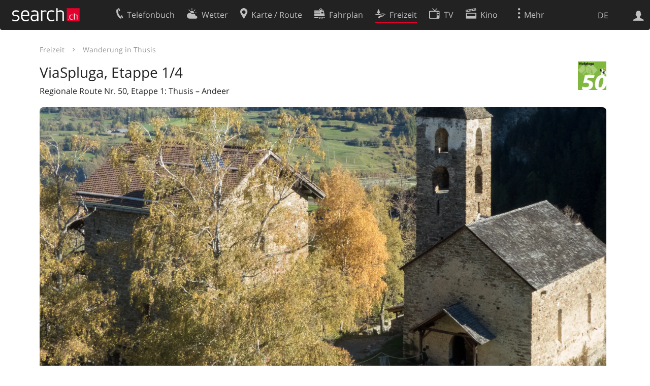

--- FILE ---
content_type: text/html; charset=utf-8
request_url: https://search.ch/freizeit/attraction/d5b928f74d33f6e9655ea7286efbb104/viaspluga
body_size: 46210
content:
<!DOCTYPE html>
<html lang="de" class="no-js ua-os-mac">
<head><meta http-equiv="Content-Type" content="text/html; charset=utf-8">
<meta name="description" content="Wanderweg durch die dramatische Viamala-Schlucht und das Schams mit zahlreichen Kulturdenkmälern (u.a. Kirche in Zillis) und Verkehrsbauten (Traversinersteg und Punt da Suransuns, Wildenerbrücken, Raniabrücke). Erholung im Thermalbad Andeer.">
<link rel="shortcut icon" href="//search.ch/lib/favicon.ico?c=3">
<title>ViaSpluga, Etappe 1/4 - search.ch</title>
<script>document.documentElement.className = document.documentElement.className.replace(/(^|\s)no-js(\s|$)/, '$1js$2');</script>
<link rel="stylesheet" href="//search.ch/lib/itjs/?files=fonts.css,searchlib.css,jquery.fancybox.css,tiny-slider.css,searchlib-full.css,jquery.sumoselect.min.css&amp;c=86d5d00b63">
<link rel="stylesheet" href="/freizeit/itjs/?files=jquery-ui.css,freizeit.css,freizeit-full.css&amp;c=8766832515">
<meta name="viewport" content="initial-scale=1.0, width=device-width, viewport-fit=cover">
<meta name="apple-mobile-web-app-title" content="ViaSpluga, Etappe 1/4">
<meta name="theme-color" content="#000">
<meta name="google-adsense-account" content="ca-pub-3914417089986499">
<meta name="referrer" content="origin-when-cross-origin">
<link rel="apple-touch-icon-precomposed" href="//search.ch/lib/images/touch/freizeit.png">
<meta name="msapplication-TileImage" content="//search.ch/lib/images/touch/freizeit.png">
<meta name="msapplication-TileColor" content="#e4002c">
<link title="Freizeit" type="application/opensearchdescription+xml" rel="search" href="/freizeit/opensearch.xml">
<link rel="alternate" hreflang="x-default" title=" " href="https://search.ch/freizeit/attraction/d5b928f74d33f6e9655ea7286efbb104/viaspluga,etappe-1-4">
<link rel="alternate" hreflang="fr" title="fr" href="https://search.ch/freizeit/attraction/d5b928f74d33f6e9655ea7286efbb104/viaspluga,etape-1-4.fr.html">
<link rel="alternate" hreflang="it" title="it" href="https://search.ch/freizeit/attraction/d5b928f74d33f6e9655ea7286efbb104/viaspluga,tappa-1-4.it.html">
<link rel="alternate" hreflang="en" title="en" href="https://search.ch/freizeit/attraction/d5b928f74d33f6e9655ea7286efbb104/viaspluga,stage-1-4.en.html">
<link rel="canonical" href="https://search.ch/freizeit/attraction/d5b928f74d33f6e9655ea7286efbb104/viaspluga,etappe-1-4">
<script>window.dataLayer=[{"PageType":"freizeit-detail","platform":"web","LoginType":"Visitor","Slot":"freizeit","PageLanguage":"de"}];</script>
<script>window.kameleoonQueue = window.kameleoonQueue || [];</script>
<script src="https://hm236qt78z.kameleoon.io/kameleoon.js" async fetchpriority="high"></script>
</head>
<body class="sl-lang-de ux-audit ua-os-mac ua-chrome sl-service-freizeit sl-service-freizeit-attraction"><div style="position:absolute"><noscript><img class="audit" alt="" style="width:0; height:0; border:0; padding:0" src="//search.ch/audit/NCP/freizeit/de/attraction_d5b928f74d33f6e9655ea7286efbb104_viaspluga"></noscript><script>(new Image()).src = '//search.ch/audit/NCP/freizeit/de/attraction_d5b928f74d33f6e9655ea7286efbb104_viaspluga?d=' + Math.random()</script>
</div>
<div><img class="sl-printonly sl-logo-print" alt="search.ch" src="//search.ch/lib/images/search-logo-print.svg?c=ae4bf65605"><div class="sl-nav-container sl-screenonly"><div class="sl-nav sl-nav-without-service-form"><div class="sl-nav-inner"><a href="//search.ch/" title="Startseite"><div id="sl-logo" class="sl-logo left"></div>
</a><div class="sl-login-container sl-form" id="sl-profile-badge-container"><a class="sl-profile-badge" href="#sl-login" title="Anmelden"><span class="sl-icon-monospace sl-icon-profile"></span></a></div>
<div id="sl-language-selector" class="sl-language-selector-desktop"><div class="sl-language-list"><a href="/freizeit/attraction/d5b928f74d33f6e9655ea7286efbb104/viaspluga,etappe-1-4" class="sl_state_link sl-is-active">DE</a><a href="/freizeit/attraction/d5b928f74d33f6e9655ea7286efbb104/viaspluga,etape-1-4.fr.html" class="sl_state_link">FR</a><a href="/freizeit/attraction/d5b928f74d33f6e9655ea7286efbb104/viaspluga,tappa-1-4.it.html" class="sl_state_link">IT</a><a href="/freizeit/attraction/d5b928f74d33f6e9655ea7286efbb104/viaspluga,stage-1-4.en.html" class="sl_state_link">EN</a></div>
</div>
<ul class="sl-nav-items-container"><li class="sl-nav-item" data-moveable title="Telefonbuch der Schweiz"><a id="sl-menu-link-tel" class="sl-menu-link sl-vertical-center" href="//search.ch/tel/"><span class="sl-icon-monospace sl-icon-service-tel"></span><span class="sl-menu-title">Telefonbuch</span></a></li><li class="sl-nav-item" data-moveable title=""><a id="sl-menu-link-meteo" class="sl-menu-link sl-vertical-center" href="//search.ch/meteo/"><span class="sl-icon-monospace sl-icon-service-meteo"></span><span class="sl-menu-title">Wetter</span></a></li><li class="sl-nav-item" data-moveable title="Karte der Schweiz mit Routenplaner"><a id="sl-menu-link-map" class="sl-menu-link sl-vertical-center" href="//search.ch/map/"><span class="sl-icon-monospace sl-icon-service-map"></span><span class="sl-menu-title">Karte / Route</span></a></li><li class="sl-nav-item" data-moveable title="Reiseplanung mit dem öffentlichen Verkehr"><a id="sl-menu-link-oev" class="sl-menu-link sl-vertical-center" href="//search.ch/fahrplan/"><span class="sl-icon-monospace sl-icon-service-oev"></span><span class="sl-menu-title">Fahrplan</span></a></li><li class="sl-nav-item sl-menu-active" data-moveable title="Freizeit"><a id="sl-menu-link-freizeit" class="sl-menu-link sl-vertical-center" href="//search.ch/freizeit/"><span class="sl-icon-monospace sl-icon-service-freizeit"></span><span class="sl-menu-title">Freizeit</span></a></li><li class="sl-nav-item" data-moveable title="TV-Programm"><a id="sl-menu-link-tv" class="sl-menu-link sl-vertical-center" href="//search.ch/tv/"><span class="sl-icon-monospace sl-icon-service-tv"></span><span class="sl-menu-title">TV</span></a></li><li class="sl-nav-item" data-moveable title="Kinoprogramm"><a id="sl-menu-link-kino" class="sl-menu-link sl-vertical-center" href="//search.ch/kino/"><span class="sl-icon-monospace sl-icon-service-kino"></span><span class="sl-menu-title">Kino</span></a></li><li class="sl-nav-item" data-moveable title="Schneebericht für über 200 Schweizer Wintersport-Gebiete"><a id="sl-menu-link-meteo/snow" class="sl-menu-link sl-vertical-center" href="//search.ch/meteo/snow"><span class="sl-icon-monospace sl-icon-service-snow"></span><span class="sl-menu-title">Schnee</span></a></li><li class="sl-nav-item" data-moveable title="Suche im Schweizer Web"><a id="sl-menu-link-web" class="sl-menu-link sl-vertical-center" href="//search.ch/web/"><span class="sl-icon-monospace sl-icon-service-web"></span><span class="sl-menu-title">Websuche</span></a></li><li class="sl-nav-item" data-moveable title=""><a id="sl-menu-link-app" class="sl-menu-link sl-vertical-center" href="//search.ch/app/"><span class="sl-icon-monospace sl-icon-service-app"></span><span class="sl-menu-title">Apps</span></a></li><li class="sl-nav-item"><a id="sl-more-link" class="sl-menu-link sl-vertical-center" href="#sl-flyout-menu"><span class="sl-icon-monospace sl-icon-more"></span><span class="sl-menu-title">Mehr</span></a></li></ul>
<div id="sl-login" class="sl-login-container sl-form"><form method="post" action="//login.search.ch/login"><ul class="sl-floatlist"><li class="sl-floatlist-newline spacer"><a class="sl-text-link" href="//login.search.ch/settings/services?f=https%3A%2F%2Fsearch.ch%2Ffreizeit%2Fattraction%2Fd5b928f74d33f6e9655ea7286efbb104%2Fviaspluga"><span>Persönliche Informationen »</span></a></li>
<li class="sl-floatlist-newline sl-readtext">Anmelden:</li>
<li class="sl-login-input"><input type="text" placeholder="Benutzername" name="LoginName" tabindex="1"><div class="sl-form-row-field-action-right sl-icon-clear" style="display:none"></div>
</li>
<li class="sl-login-input"><input type="password" placeholder="Passwort" name="Password" tabindex="1"><input type="hidden" name="Token" value="0b68e288e3cd64a47011e47545cfca0b"><div class="sl-form-row-field-action-right sl-icon-clear" style="display:none"></div>
</li>
<li class="sl-floatlist-newline spacer"><input type="hidden" name="f" value="https://search.ch/freizeit/attraction/d5b928f74d33f6e9655ea7286efbb104/viaspluga"><input type="submit" class="" value="OK" tabindex="1"></li>
<li><a class="sl-text-link" href="//login.search.ch/register?f=https%3A%2F%2Fsearch.ch%2Ffreizeit%2Fattraction%2Fd5b928f74d33f6e9655ea7286efbb104%2Fviaspluga"><span>Registrieren</span></a></li>
<li class="sl-floatlist-newline spacer"><a class="sl-text-link" href="//login.search.ch/forgotpassword?f=https%3A%2F%2Fsearch.ch%2Ffreizeit%2Fattraction%2Fd5b928f74d33f6e9655ea7286efbb104%2Fviaspluga"><span>Passwort vergessen</span></a></li>
<li class="sl-floatlist-newline sl-readtext">oder</li>
<li class="sl-floatlist-newline socialbutton"><a rel="nofollow" class="sl-sociallogin-localch sl-text-link sl-button" href="//login.search.ch/login/localch?f=https%3A%2F%2Fsearch.ch%2Ffreizeit%2Fattraction%2Fd5b928f74d33f6e9655ea7286efbb104%2Fviaspluga&amp;mode=login&amp;nonce=1770094651gbc1c316903064246b80433c8ebdaadf1g8f65a68fbda0526e0f08029db823e176338150fff0da2bffd807ed6fcefe487cgb1b9209c7a8da59a0f69669dbfb6998e" data-state="{&quot;forward_url&quot;:&quot;https:\/\/search.ch\/freizeit\/attraction\/d5b928f74d33f6e9655ea7286efbb104\/viaspluga&quot;,&quot;mode&quot;:&quot;login&quot;}" data-nonce="1770094651gbc1c316903064246b80433c8ebdaadf1g8f65a68fbda0526e0f08029db823e176338150fff0da2bffd807ed6fcefe487cgb1b9209c7a8da59a0f69669dbfb6998e"><img class="sl-share-icon" src="//search.ch/lib/images/social/localch.svg?c=141c7389a2" alt=""><span>Anmelden mit local.ch</span></a></li>
<li class="sl-floatlist-newline socialbutton"><a rel="nofollow" class="sl-sociallogin-apple sl-text-link sl-button" href="//login.search.ch/login/apple?f=https%3A%2F%2Fsearch.ch%2Ffreizeit%2Fattraction%2Fd5b928f74d33f6e9655ea7286efbb104%2Fviaspluga&amp;mode=login&amp;nonce=1770094651gbc1c316903064246b80433c8ebdaadf1g8f65a68fbda0526e0f08029db823e176338150fff0da2bffd807ed6fcefe487cgb1b9209c7a8da59a0f69669dbfb6998e" data-state="{&quot;forward_url&quot;:&quot;https:\/\/search.ch\/freizeit\/attraction\/d5b928f74d33f6e9655ea7286efbb104\/viaspluga&quot;,&quot;mode&quot;:&quot;login&quot;}" data-nonce="1770094651gbc1c316903064246b80433c8ebdaadf1g8f65a68fbda0526e0f08029db823e176338150fff0da2bffd807ed6fcefe487cgb1b9209c7a8da59a0f69669dbfb6998e"><img class="sl-share-icon" src="//search.ch/lib/images/social/apple.svg?c=ef7e622b8b" alt=""><span>Anmelden mit Apple</span></a></li>
<li class="sl-floatlist-newline socialbutton"><a rel="nofollow" class="sl-sociallogin-facebook sl-text-link sl-button" href="//login.search.ch/login/facebook?f=https%3A%2F%2Fsearch.ch%2Ffreizeit%2Fattraction%2Fd5b928f74d33f6e9655ea7286efbb104%2Fviaspluga&amp;mode=login&amp;nonce=1770094651gbc1c316903064246b80433c8ebdaadf1g8f65a68fbda0526e0f08029db823e176338150fff0da2bffd807ed6fcefe487cgb1b9209c7a8da59a0f69669dbfb6998e" data-state="{&quot;forward_url&quot;:&quot;https:\/\/search.ch\/freizeit\/attraction\/d5b928f74d33f6e9655ea7286efbb104\/viaspluga&quot;,&quot;mode&quot;:&quot;login&quot;}" data-nonce="1770094651gbc1c316903064246b80433c8ebdaadf1g8f65a68fbda0526e0f08029db823e176338150fff0da2bffd807ed6fcefe487cgb1b9209c7a8da59a0f69669dbfb6998e"><img class="sl-share-icon" src="//search.ch/lib/images/social/facebook.svg?c=f912f2fa26" alt=""><span>Anmelden mit Facebook</span></a></li>
<li class="sl-floatlist-newline socialbutton"><a rel="nofollow" class="sl-sociallogin-google sl-text-link sl-button" href="//login.search.ch/login/google?f=https%3A%2F%2Fsearch.ch%2Ffreizeit%2Fattraction%2Fd5b928f74d33f6e9655ea7286efbb104%2Fviaspluga&amp;mode=login&amp;nonce=1770094651gbc1c316903064246b80433c8ebdaadf1g8f65a68fbda0526e0f08029db823e176338150fff0da2bffd807ed6fcefe487cgb1b9209c7a8da59a0f69669dbfb6998e" data-state="{&quot;forward_url&quot;:&quot;https:\/\/search.ch\/freizeit\/attraction\/d5b928f74d33f6e9655ea7286efbb104\/viaspluga&quot;,&quot;mode&quot;:&quot;login&quot;}" data-nonce="1770094651gbc1c316903064246b80433c8ebdaadf1g8f65a68fbda0526e0f08029db823e176338150fff0da2bffd807ed6fcefe487cgb1b9209c7a8da59a0f69669dbfb6998e"><img class="sl-share-icon" src="//search.ch/lib/images/social/google.svg?c=5ea4cb398a" alt=""><span>Anmelden mit Google</span></a></li>
<li class="sl-floatlist-newline socialbutton"><a rel="nofollow" class="sl-sociallogin-linkedin sl-text-link sl-button" href="//login.search.ch/login/linkedin?f=https%3A%2F%2Fsearch.ch%2Ffreizeit%2Fattraction%2Fd5b928f74d33f6e9655ea7286efbb104%2Fviaspluga&amp;mode=login&amp;nonce=1770094651gbc1c316903064246b80433c8ebdaadf1g8f65a68fbda0526e0f08029db823e176338150fff0da2bffd807ed6fcefe487cgb1b9209c7a8da59a0f69669dbfb6998e" data-state="{&quot;forward_url&quot;:&quot;https:\/\/search.ch\/freizeit\/attraction\/d5b928f74d33f6e9655ea7286efbb104\/viaspluga&quot;,&quot;mode&quot;:&quot;login&quot;}" data-nonce="1770094651gbc1c316903064246b80433c8ebdaadf1g8f65a68fbda0526e0f08029db823e176338150fff0da2bffd807ed6fcefe487cgb1b9209c7a8da59a0f69669dbfb6998e"><img class="sl-share-icon" src="//search.ch/lib/images/social/linkedin.svg?c=c1b8d81f93" alt=""><span>Anmelden mit LinkedIn</span></a></li>
<li class="sl-floatlist-newline sl-readtext sl-smaller">Bitte beachten Sie, dass unsere neue <a href="//search.ch/privacy">Datenschutzerklärung</a> sowie die angepassten <a href="//search.ch/terms">Nutzungsbedingungen</a> gelten.</li>
</ul>
</form>
</div>
</div>
</div>
</div>
<div class="sl-tribune-ad ad-block" style="display: none"></div>
<div class="sl-content sl-cards-container"><div class="freizeit-detailpage"><div class="clear"><section class="sl-card freizeit-detail-title"><div class="sl-card-inner"><div class="sl-card-header"><div class="freizeit-breadcrumbs"><a href="/freizeit/">Freizeit</a><span class="sl-icon-card-go"></span><a href="/freizeit/?destination=8903176f19bee85cf01809b9502a2c2f&amp;location=Thusis&amp;tag=sporttype%3Ahike&amp;activity=Wanderung">Wanderung in Thusis</a></div>
</div>
<header><h2 class="sl-card-header-title"><img class="freizeit-schweizmobil-route-sign" src="/freizeit/images/cache/attraction/logo/original/d5b928f74d33f6e9655ea7286efbb104" alt="">ViaSpluga, Etappe 1/4</h2>
<div class="sl-card-header-subtitle">Regionale Route&nbsp;Nr.&nbsp;50, Etappe&nbsp;1: Thusis&nbsp;–&nbsp;Andeer</div>
</header>
<div class="sl-card-body"><div class="freizeit-detail-images-container"><ul class="freizeit-detail-images"><li><a data-fancybox="freizeit-detail-images" data-caption="" href="/freizeit/images/cache/attraction/photo/original/d5b928f74d33f6e9655ea7286efbb104/0"><img src="/freizeit/images/cache/attraction/photo/original/d5b928f74d33f6e9655ea7286efbb104/0" alt="Bild 1" title=""></a></li>
</ul>
</div>
</div>
</div>
</section>
<div class="sl-col sl-col-4 sl-col-4-medium"><section class="sl-card freizeit-detail"><div class="sl-card-inner"><div class="sl-card-body"><h4 class="freizeit-detail-section">Beschreibung</h4>
<div class="sl-paragraph freizeit-detail-meta"><dl><dt>Regionale Route<img class="freizeit-schweizmobil-route-sign" src="/freizeit/images/cache/attraction/logo/original/d5b928f74d33f6e9655ea7286efbb104" alt=""></dt>
<dd>Nr.&nbsp;50 (Thusis&nbsp;–&nbsp;Chiavenna (I))</dd>
<dt>Länge</dt>
<dd>18&nbsp;km</dd>
<dt>Aufstieg • Abstieg</dt>
<dd>↑ 1000&nbsp;m • ↓ 740&nbsp;m</dd>
<dt>Tiefster Punkt • Höchster Punkt</dt>
<dd>668&nbsp;m • 1093&nbsp;m</dd>
<dt>Wanderzeit</dt>
<dd>5 h 45 min</dd>
<dt>Technik</dt>
<dd>mittel</dd>
<dt>Kondition</dt>
<dd>schwer</dd>
</dl>
</div>
<dl class="sl-paragraph freizeit-detail-meta"><dt>Regionale Route Nr.&nbsp;50: <a href="/freizeit/attraction/254a84a2f0fa6d6b75d824ff301f663d/viaspluga">ViaSpluga</a></dt>
<dd>Etappen</dd>
<dd><a href="/freizeit/attraction/c2f4fdaf8db8bde179b61c8520714867/viaspluga,etappe-2-4">0. Andeer&nbsp;–&nbsp;Splügen</a></dd>
<dd><a href="/freizeit/attraction/d51af2fa5abbd75124ff63d0abb5c1dd/viaspluga,etappe-4-4">0. Isola (I)&nbsp;–&nbsp;Chiavenna (I)</a></dd>
<dd>0. Thusis&nbsp;–&nbsp;Andeer</dd>
<dd><a href="/freizeit/attraction/6a07d25839fd759f58178f95f82ce138/viaspluga,etappe-3-4">0. Splügen&nbsp;–&nbsp;Isola (I)</a></dd>
</dl>
<div class="sl-paragraph sl-truncate closed"><div class="sl-truncate-body"><div class="sl-paragraph">Wanderweg durch die dramatische Viamala-Schlucht und das Schams mit zahlreichen Kulturdenkmälern (u.a. Kirche in Zillis) und Verkehrsbauten (Traversinersteg und Punt da Suransuns, Wildenerbrücken, Raniabrücke). Erholung im Thermalbad Andeer.</div>
</div>
</div>
</div>
</div>
</section>
<section class="sl-card"><div class="sl-card-inner"><div class="sl-card-body"><div class="freizeit-action-feedback jonly sl-screenonly"><a class="freizeit-action-show sl-icon-feedback" href="#" data-show="feedbackform"><div><h4>Anmerkungen zu diesen Informationen?</h4>
<div class="link">Wir freuen uns über Ihr Feedback!</div>
</div>
</a></div>
</div>
</div>
</section>
</div>
<div class="sl-col sl-col-4 sl-col-4-medium"><section class="sl-card freizeit-detail-source"><div class="sl-card-inner"><div class="sl-card-body"><a href="https://www.schweizmobil.ch"><div class="freizeit-detail-source-body freizeit-leftright">Präsentiert von<img src="/freizeit/images/schweizmobil_de.svg" alt="SchweizMobil"></div>
</a></div>
</div>
</section>
<section class="sl-card freizeit-detail-section"><div class="sl-card-inner"><header><h2 class="sl-card-header-title">Route</h2>
</header>
<div class="sl-card-body"><div id="mapcontainer" class="freizeit-contact-map"></div>
</div>
<div class="sl-card-footer"><div class="sl-action-nav sl-floatlist sl-card-action freizeit-servicelinks"><ol class="freizeit-leftright"><li><a class="sl-button sl-icon-service-oev" href="//search.ch/fahrplan/..Thusis-GR,Bahnhof-Kante-H@46.698190229615,9.4403435689392">Fahrplan</a></li>
<li><a class="sl-button sl-icon-service-route" href="//search.ch/route/..Thusis-GR,Bahnhof-Kante-H@46.698190229615,9.4403435689392">Routenplaner</a></li>
</ol>
</div>
</div>
</div>
</section>
<section class="sl-card freizeit-detail-section"><div class="sl-card-inner"><header><h2 class="sl-card-header-title">Höhenprofil</h2>
</header>
<div class="sl-card-body"><img class="freizeit-height-profile freizeit-contact-map freizeit-detail-fullwidth" src="//search.ch/meteo/images/heightprofile.svg?route=Thusis..Andeer&amp;freizeit=1&amp;noweather=1&amp;width=400&amp;height=200&amp;x_axis_display=distance&amp;polyline=uz%7Dl%40%7DorIqj%40%3F%7BEv%40D%7BJkGz%40NoIyE%7BELaKeB_IDoIcAkIBsI_EqBDmIcDzCCaJkItBCaJiIlBG%7BIiHzAOcJdDdHs%40sJzCtG%7B%40wI%7EGrEM%7DJxCjGk%40yH%7EElFc%40yIfCjH%7DAgJvCvAoA%7BIcBtG_A_J_BvIk%40qJcAhIg%40qIwCfHm%40wIeDxH%60AiJmFtEQ%7BIaHrD_%40sJyB%60EUeIwApIHgJ%7B%40%7CHZ_J%7BDnF%7E%40uI_%40%7CGj%40aJhFtDSaJxBvGQcJdBvFO%7DISlItAqMnDfAf%40mFQhHz%40%7DIMxIC_J%7EBjIEgJ%7CAnIFgJrCzGu%40oIxE%7EFkAcJkAtF%7C%40kJa%40pGMoIoAlIAqJIfGVuIwDbH%60%40uJw%40%7CGImIiBtHCsI%40%7EIy%40mJeBg%40i%40sIPtE_%40kJ%7EAzH%5BqIh%40nFYkJuC%7D%40%7D%40sIeAlFoAoJvBhG_%40qIErHl%40aJShI%5CaJq%40tHOwIEtHc%40gJcDpCFyIlEtCO%7BILrILaJzBlINkJlFfFXsIxEdGn%40aJlEzFv%40%7DIbJA%5C%7BJnCtCDcIjDxGCqJpGpFDsK%60BqFE_HhGiB%5BwIvHpC%7D%40uJhDxGm%40aJfDtH%5BqJtFvDSwH%60IbAa%40eJjHbCW%7BI%60DxBI_Jv%40zHJ%7DIcBbHF_JTdHEmJoInBk%40wJvAfHa%40_IxBjIn%40iJ%5ElI%7C%40%7BId%40fJj%40cKk%40rGJsI%7C%40jHBiInAfINwIlBfIP%7DIdDnHPyIvBfI%3FeJz%40fJ%3FsJnBpHAiInBpI%3FgJsA%7EHDuIsHh%40%3F_KkHmC%40uIkErFEgI" alt=""></div>
</div>
</section>
<section class="sl-card meteo-chartcontainer"><div class="sl-card-inner"><header><h2 class="sl-card-header-title">Wetter: <span id="meteo-chart-daytime"> </span></h2>
</header>
<div id="freizeit-meteo-chart" class="freizeit-detail-fullwidth freizeit-detail-meteo" data-location="thusis-gr,bahnhof-kante-h@46.698190229615,9.4403435689392"></div>
<div class="freizeit-detail-meteo"><a href="//search.ch/meteo/Thusis-GR,Bahnhof-Kante-H@46.698190229615,9.4403435689392">Mehr...</a></div>
</div>
</section>
</div>
</div>
<div class="sl-screenonly"></div>
<div class="sl-copyright freizeit-footer">Data provided by <a href="https://www.myswitzerland.com/de/erlebnisse/route/viaspluga-50_01/">Schweizmobil</a><br>
Text is provided under the Creative Commons 4.0 CC-BY-SA license, images are subject to copyright.</div>
</div>
</div>
<div class="sl-footer"><div class="sl-flyout-menu" id="sl-flyout-menu"><div class="sl-more-column"><ul id="sl-more-links-list" class="sl-more-links-list"></ul>
</div>
<div class="sl-footer-column"><ul class="sl-footer-link-list"><li><a href="//www.localsearch.ch/de/ihr-eintrag">Ihr Eintrag</a></li>
<li><a href="https://cc.localsearch.ch/?language=de">Kundencenter Geschäftskunden</a></li>
<li><a href="//search.ch/about">Impressum</a></li>
<li><a href="//search.ch/contact?s=freizeit">Kontakt</a></li>
<li><a href="//search.ch/terms">Nutzungsbedingungen</a></li>
<li><a href="//search.ch/privacy">Datenschutzerklärung</a></li>
<li><a href="//search.ch/cookiepolicy">Cookie-Richtlinie</a></li>
<li><a href="javascript:Optanon.ToggleInfoDisplay()">Cookie-Einstellungen</a></li>
<li><a href="//api.search.ch/">Entwickler</a></li>
</ul>
</div>
</div>
</div>
</div>
<script>window.trace += "e";; var env = {"geojson":{"type":"FeatureCollection","features":[{"properties":{"name":"ViaSpluga, Etappe 1\/4"},"type":"Feature","bbox":[9.420417317116106,46.60249577793176,9.456123667323839,46.70198151869121],"geometry":{"type":"MultiLineString","coordinates":[[[9.4403435689392,46.69819022961462,697],[9.440449132186409,46.6982153716053,698],[9.440462202470194,46.69821514213072,698],[9.440474939074322,46.69820592007724,698],[9.440474605394886,46.69819692749985,698],[9.44048767567409,46.69819669802234,698],[9.4405004122695,46.698187475966,698],[9.4405134825463,46.69818724648554,698],[9.440526552822993,46.69818701700357,698],[9.440539623099571,46.69818678752012,698],[9.44055269337604,46.69818655803516,698],[9.44056609734698,46.69819532112586,698],[9.440579835019257,46.69821307679205,698],[9.440593239001206,46.69822183987952,698],[9.44059357270059,46.698230832456574,698],[9.440593906400087,46.69823982503362,698],[9.440581169808302,46.698249047100354,698],[9.440581503505841,46.69825803967741,698],[9.440568433212158,46.69825826916567,698],[9.440555696611655,46.69826749122955,698],[9.440542960006793,46.698276713292,698],[9.440529889708419,46.69827694277584,698],[9.440516819409929,46.69827717225818,698],[9.440503415426651,46.69826840916177,698],[9.440490345130122,46.69826863864106,698],[9.440476941153268,46.69825987554151,698],[9.440476607473165,46.69825088296415,698],[9.440463203502961,46.698242119862996,698],[9.44046286982526,46.698233127285576,698],[9.44046253614767,46.69822413470815,698],[9.440581169808302,46.698249047100354,698],[9.44077855908909,46.698281574903035,696],[9.441015827065126,46.698331398905765,694],[9.441108320587233,46.69835676982365,694],[9.441318447081741,46.698380074565456,693],[9.4414628882868,46.69839553431479,693],[9.441502433108083,46.698403838112036,693],[9.44160766344451,46.698419986454994,693],[9.441688805357407,46.698139609384214,693],[9.44177194978841,46.697913187692016,694],[9.441901363660712,46.697523981056015,695],[9.442006926329718,46.697549121605235,695],[9.442111821199736,46.69755627691039,694],[9.442361155371643,46.69757889073094,694],[9.442544805101457,46.69759366002396,693],[9.44275426112945,46.697598976976366,692],[9.442846086069878,46.697606361343134,691],[9.443081682429426,46.69761121819334,690],[9.443199313559905,46.69760915015084,689],[9.4433695593357,46.69761515533339,687],[9.443513330713191,46.69761262734625,686],[9.443617557506311,46.69760179612758,686],[9.443643697749174,46.697601336450155,685],[9.44374792449426,46.6975905051122,685],[9.443851482719332,46.697561688542926,684],[9.444019722815522,46.69751373734603,684],[9.444136350838725,46.69748469063358,684],[9.444188631201555,46.697483771034754,683],[9.444240911562604,46.697482851411934,683],[9.444280790452414,46.69750014681274,683],[9.444307933584518,46.69752666468338,683],[9.444362554253209,46.69758869297159,682],[9.444515687311643,46.697837955579146,681],[9.444822292083417,46.698345472725656,680],[9.444974760552617,46.69857674957151,679],[9.445085343486502,46.69873677572522,679],[9.445141973047852,46.698852759014066,678],[9.445225747176238,46.698995259922356,678],[9.4452823773113,46.69911124313887,678],[9.445354085198264,46.69928095166467,678],[9.445439198614526,46.69945942265947,677],[9.445496164222407,46.69958439832695,677],[9.44558094404716,46.69975387664977,677],[9.44561009623067,46.69983434957246,677],[9.445694876806828,46.700003827806874,676],[9.445780996224356,46.700209276217066,676],[9.445868120077641,46.70044170223825,676],[9.445984063307801,46.700745608449424,675],[9.44598439792233,46.700754601008725,675],[9.446041366163213,46.70087957638975,675],[9.446072527426313,46.70101400454,675],[9.446117763733742,46.70117518023297,674],[9.446133177205338,46.701237898017965,674],[9.446135854348086,46.70130983848557,674],[9.44616500820158,46.701390311255494,674],[9.446194831450374,46.701488769133654,674],[9.446224320148346,46.7015782344452,674],[9.446294360920946,46.70170297955406,674],[9.446350996200492,46.70181896221248,675],[9.446365740757171,46.70186369484782,675],[9.44636674481289,46.701890672519724,675],[9.446355012396547,46.70192687290057,676],[9.446317806984084,46.70198151869121,676],[9.446447514603559,46.701952239477706,676],[9.446551414484242,46.70193241302323,676],[9.447252569262805,46.70179408569994,669],[9.447356468542367,46.70177425851131,673],[9.447395347038418,46.70176457515255,673],[9.447423163573024,46.70180907738026,673],[9.447437909017047,46.70185380987695,672],[9.447452654485538,46.701898542371545,671],[9.447468739457038,46.70197924508009,671],[9.4474288562295,46.70196195080139,671],[9.447361826154282,46.701918139381895,671],[9.447280385694722,46.70183858796236,670],[9.447252569262805,46.70179408569994,669],[9.447238828479172,46.70177633084353,669],[9.44722274391251,46.70169562810111,669],[9.447218056344713,46.70156973233131,668],[9.44723951087472,46.701443376057966,668],[9.447238841218363,46.70142539094778,668],[9.447248898784101,46.701344227698804,668],[9.447339726189028,46.70132463077742,668],[9.447443624531337,46.701304803508506,672],[9.447456695534663,46.70130457323187,672],[9.447716775949592,46.70126399716908,669],[9.4477821309098,46.70126284561425,669],[9.447834749802457,46.701270916896874,669],[9.447900104768536,46.701269765274404,670],[9.448202747504126,46.70131842264261,673],[9.448241960513968,46.701317731547014,673],[9.448307315528137,46.70131657969105,673],[9.448514441313257,46.70125893819138,673],[9.448980640268111,46.701133739714855,674],[9.449537663096553,46.70098894065645,674],[9.449900296057224,46.70089256014283,674],[9.450159366708057,46.70082500086144,675],[9.45021198552929,46.70083307104687,675],[9.450237456633731,46.70081462476358,675],[9.450275998588651,46.70079594787458,675],[9.45035375310585,46.70077657915029,675],[9.45066443522047,46.70069011117682,675],[9.45087155607631,46.700632465390306,675],[9.451363885721323,46.700506795817205,676],[9.451882018994372,46.700371670006724,678],[9.45199864896506,46.700342615255835,678],[9.452153819755678,46.70029488286064,678],[9.452347866775703,46.70023746520452,679],[9.452516107665454,46.70018950147654,679],[9.452620337632888,46.7001786620271,679],[9.452711161119808,46.70015906082315,679],[9.45280265603783,46.70015744462628,679],[9.45290688588563,46.70014660491475,679],[9.45307680496457,46.700143603056034,679],[9.453403572370894,46.70013782953876,682],[9.453468589984062,46.70012768218507,682],[9.453520872751623,46.700126758305544,682],[9.453559413076539,46.70010808030505,683],[9.45361102405696,46.70008917130902,683],[9.453649564323747,46.70007049327796,683],[9.453703190626443,46.70010553946404,683],[9.453730339707239,46.70013205508463,683],[9.453835577081886,46.70014819213489,683],[9.453914673121378,46.700164791127044,683],[9.453993097314596,46.70016340499181,683],[9.454058450805864,46.700162249837895,683],[9.454136539020375,46.700151871067895,683],[9.454201220530498,46.70013273076043,683],[9.45426590199467,46.70011359041623,683],[9.454317176731431,46.70008568856491,684],[9.45436845141509,46.70005778669048,684],[9.454521603078646,46.69995609585864,685],[9.454598010670287,46.69990075409788,685],[9.45462381588352,46.69989129936745,685],[9.454635878354395,46.699864090663596,685],[9.45466134748644,46.69984564339005,686],[9.454673409928136,46.69981843468212,686],[9.454709933244498,46.69974580108474,687],[9.454734730158378,46.69970936872564,687],[9.454759527038725,46.699672936361026,687],[9.454771589392175,46.69964572764229,688],[9.454797058374544,46.699627280338056,688],[9.454822527339468,46.6996088330281,688],[9.454861066842788,46.69959015458657,688],[9.45484631585586,46.69954542304145,689],[9.454831564893418,46.69950069149422,689],[9.454803743431984,46.699456191065714,690],[9.45472128751443,46.69934966734264,691],[9.454680395734592,46.69930539799324,691],[9.454626433544957,46.699261359729476,693],[9.454559400976883,46.699217552532744,693],[9.454479298061383,46.69917397637999,694],[9.45426714686053,46.699096740687224,696],[9.454160567535428,46.69904463388762,697],[9.45400002705197,46.69894848842661,700],[9.453852557522485,46.69885211172847,701],[9.453757034053634,46.69874581831253,705],[9.453714799956517,46.69866557846208,707],[9.45365781625965,46.69854060689263,710],[9.45360049695599,46.6984066427546,713],[9.45352943597873,46.69825492448277,717],[9.453514350607037,46.69820120022103,718],[9.453486195053667,46.69814770692673,720],[9.453484179953854,46.69809375169079,721],[9.453483508254813,46.698075766612085,722],[9.453495906746166,46.69805755056402,722],[9.453570969244664,46.697966239325076,723],[9.45356996165519,46.69793926170745,723],[9.453569625792257,46.69793026916823,724],[9.453542813757805,46.697912746043684,724],[9.453516001740791,46.697895222912805,725],[9.453463385293214,46.69788715425079,726],[9.453436909155114,46.69787862364083,726],[9.453396691213248,46.69785233890472,726],[9.453369543444902,46.69782582319945,727],[9.453315583807857,46.697781784309505,728],[9.453180852999262,46.69767618324242,732],[9.453086340279281,46.697596866875585,734],[9.453005569430907,46.6975353045992,735],[9.452937868817749,46.6974735113599,737],[9.452695557889632,46.69728882404044,741],[9.452534353878905,46.69717469141585,743],[9.452453584293782,46.69711312874608,744],[9.452398619132364,46.697042111789784,746],[9.452346339338224,46.697043035154856,746],[9.452227702894458,46.69701813500697,746],[9.452083262293758,46.69700268889899,746],[9.451846996644733,46.696979865566895,746],[9.451636871057726,46.69695658023415,747],[9.451492095281308,46.696932140831166,746],[9.451372788496494,46.696889254700864,747],[9.451253146431949,46.69683737589864,746],[9.451132498250434,46.696758519328746,747],[9.451091611384479,46.69671424868208,747],[9.451050724585693,46.69666997802057,747],[9.450983362724095,46.69661717616342,747],[9.450915665582936,46.69655538171813,748],[9.450793676963865,46.69644055459504,748],[9.450616726854271,46.6962547095199,750],[9.45052121437081,46.696148413368604,751],[9.45047898712645,46.69606817230144,753],[9.450436760007817,46.69598793121808,754],[9.450382133970015,46.695925905832546,756],[9.450274223470792,46.69583782518407,758],[9.45022026835345,46.69579378482129,759],[9.450192452612923,46.695749283253186,760],[9.450165307480376,46.69572276678001,761],[9.450124422194603,46.69567849578249,762],[9.450003107752174,46.69558165290703,766],[9.44993641876065,46.6955468355293,767],[9.449908938618925,46.69551132644286,768],[9.449895198561647,46.69549357189711,767],[9.449787960156241,46.69542347588893,768],[9.449747075407462,46.695379204754914,768],[9.449705855523781,46.69532594105348,768],[9.449636150329184,46.6952101905255,771],[9.44956543990251,46.69506746229424,772],[9.449536954733567,46.69500497545699,774],[9.449483001052407,46.694960934742056,775],[9.449429382612777,46.694925886555126,776],[9.449376099387178,46.69489983089675,776],[9.44930974677744,46.69487400570421,778],[9.449164642542108,46.694840570786326,779],[9.449006469066028,46.69480736613965,781],[9.448887168962786,46.69476447739969,782],[9.448794342897509,46.69473012023153,782],[9.448727655740544,46.69469530214403,783],[9.448673703030725,46.69465126104481,784],[9.44860634602095,46.69459845777375,785],[9.448565462868592,46.69455418621276,786],[9.448498441081624,46.69451037543405,785],[9.448418685044821,46.69447578756138,783],[9.448338259173697,46.69442321451825,783],[9.448257498505047,46.69436164886055,783],[9.448202876623432,46.69429962242201,785],[9.44816266390495,46.694273335831014,785],[9.448148254867531,46.694237595956935,785],[9.448120776571425,46.69420208643543,786],[9.448092963385808,46.694157584348986,787],[9.448078889348636,46.69413083702401,788],[9.448064480404854,46.69409509713892,788],[9.448062805803646,46.69405013434714,789],[9.44806180104426,46.69402315667196,790],[9.448060461366639,46.693987186438285,791],[9.448059456609593,46.69396020876295,792],[9.448044712808134,46.69391547631634,794],[9.448017569655807,46.693888959327545,795],[9.44799009162352,46.69385344977348,796],[9.447948874642975,46.69380018542976,797],[9.447934465873777,46.69376444552723,799],[9.447932791391263,46.693719482732256,800],[9.447918382654297,46.69368374282746,801],[9.447904308827468,46.69365699547986,803],[9.447864096734047,46.69363070878212,802],[9.447836953813985,46.69360419174966,803],[9.447782668053982,46.69355115766517,804],[9.447728382400808,46.69349812355458,805],[9.447700569902395,46.69345362136974,806],[9.447659353513695,46.69340035691954,807],[9.447617802365095,46.69333809989395,809],[9.447603059100304,46.69329336738787,810],[9.447588650695874,46.693257627440076,812],[9.447574577143923,46.69323088005083,814],[9.447519957194075,46.69316885327905,816],[9.44746567218443,46.69311581904165,818],[9.44745126391855,46.69308007907594,819],[9.447436520862533,46.693035346547354,821],[9.44742211263749,46.69299960657776,823],[9.44739497025268,46.69297308943864,824],[9.447341689941128,46.69294703282484,826],[9.447288074897383,46.692911983624555,827],[9.447234459923369,46.69287693439897,829],[9.447220386646578,46.6928501869651,830],[9.447193579203596,46.692832662339455,830],[9.447154037593092,46.69282436051311,831],[9.4471010922968,46.69280729634849,832],[9.447047477548518,46.692772247034625,833],[9.447020335462515,46.69274572980576,833],[9.447020000724613,46.69273673724334,834],[9.447019665986828,46.69272774468088,834],[9.447058538017211,46.69271806142929,836],[9.447122878363754,46.692689932564264,837],[9.447161750348322,46.69268024927742,838],[9.447174484497907,46.69267102647084,838],[9.447160746065386,46.692653271591205,839],[9.447108135686964,46.69264519999172,840],[9.44698984607616,46.69262928694472,842],[9.446937235746747,46.692621215266335,842],[9.446897694330858,46.69261291335087,843],[9.446871221822956,46.69260438121194,843],[9.446870552398778,46.69258639608597,844],[9.446870217686856,46.692577403523,845],[9.446882951862024,46.692568180748914,845],[9.446934557963752,46.69254927476396,847],[9.446947292121264,46.69254005198267,849],[9.446972760423215,46.69252160641579,849],[9.446959356821516,46.69251284407438,850],[9.446932884353,46.69250431194971,851],[9.446841067545131,46.692496930872785,852],[9.446775388499047,46.692489089325846,854],[9.446722778338604,46.69248101754836,854],[9.446656764653515,46.692464183369566,856],[9.446617558064993,46.692464873920514,857],[9.446578351475466,46.69246556445797,857],[9.446526745328947,46.69248447028173,859],[9.44646307420365,46.69253058393914,861],[9.446425206113668,46.69256724468073,861],[9.446400406869813,46.692603675253864,862],[9.446387337972167,46.6926039054096,863],[9.446374269074408,46.69260413556385,863],[9.446373934445182,46.692595142999416,863],[9.446372930558168,46.692568165306085,864],[9.446383991663119,46.692513979765295,866],[9.446382653142619,46.69247800950737,866],[9.446368245765369,46.69244226940287,867],[9.44634076955718,46.69240675944685,868],[9.446312958767578,46.69236225691929,869],[9.44627241380561,46.69232697709228,870],[9.446258341149825,46.69230022953839,871],[9.446244268508007,46.69227348198269,871],[9.446243599297134,46.69225549685255,872],[9.446255998896124,46.692237281583196,873],[9.446242595481658,46.69222851915728,873],[9.446229526674307,46.692228749294934,873],[9.44620506205293,46.69227417239173,873],[9.446168197746893,46.69233781074411,875],[9.44616987071455,46.69238277357019,875],[9.446157471052972,46.692400988829945,876],[9.446144402203437,46.692401218957826,876],[9.446130998766346,46.69239245651892,876],[9.44611692616365,46.692365708947705,877],[9.44611491865643,46.69231175355539,877],[9.446112241986373,46.692239813031854,878],[9.446121630363253,46.6921406646874,880],[9.446145425818415,46.69207725647704,881],[9.446157156230193,46.692041056087135,882],[9.446181955379528,46.692004625565176,883],[9.446181286192772,46.69198664043427,883],[9.446180282413472,46.691959662737844,884],[9.446166209899289,46.691932915171755,884],[9.446165206128532,46.69190593747508,885],[9.446163867769084,46.69186996721274,886],[9.446161860233254,46.691816011818986,887],[9.44618465172054,46.691725625901576,889],[9.446194039874491,46.69162647754686,891],[9.44620476637125,46.69156329945344,893],[9.446229565268526,46.691526868919674,893],[9.446283512853872,46.69157091118746,893],[9.44632405725442,46.69160619101277,894],[9.44635052918544,46.6916147232795,894],[9.446390069784742,46.691623025385496,895],[9.446415872474056,46.69161357250678,895],[9.446441005885841,46.69158613449221,896],[9.446452401356344,46.691540941505366,897],[9.446462123622275,46.691450785692076,900],[9.446497983047177,46.691360169544865,902],[9.446547914874957,46.69129630090783,904],[9.44660991116822,46.691205224374315,906],[9.446721838645646,46.6910502790918,909],[9.446933962070723,46.690776588665926,913],[9.447083419291731,46.69057598954175,916],[9.447119611830356,46.690494365756166,917],[9.44715647375183,46.690430727086074,919],[9.447216794241607,46.6902946873964,920],[9.447241257111564,46.69024926407483,921],[9.447266054703517,46.69021283331146,923],[9.447277783956654,46.69017663280047,923],[9.447289178427328,46.6901314397246,924],[9.44728549600098,46.690032521524394,926],[9.4472972252018,46.689996321010895,927],[9.44730861961803,46.68995112793237,927],[9.44732101832683,46.68993291254358,928],[9.44734715481875,46.68993245201629,928],[9.447332077937402,46.68987872689877,928],[9.447330404077599,46.689833764080305,929],[9.44731432293454,46.689753061268675,929],[9.447309636186468,46.68962716537441,930],[9.447291546555565,46.68949250717411,931],[9.447302940869982,46.68944731409425,931],[9.447314335165286,46.68940212101309,932],[9.447325394673578,46.68934793536655,933],[9.447362255567818,46.689284296623775,933],[9.447386048301901,46.689220888139126,934],[9.447410510541717,46.68917546477712,935],[9.447433298817817,46.689085078589926,936],[9.447455752230054,46.688985699833516,937],[9.447490269173578,46.68885911309903,939],[9.44752579034733,46.68875950404459,940],[9.447536849511089,46.68870531837462,941],[9.447583764388732,46.68856051619311,943],[9.447631348640483,46.68843369911832,945],[9.447641738001968,46.68836152830883,946],[9.447652796967448,46.688307342625784,946],[9.447658498844353,46.68810927591777,949],[9.447656489951838,46.688055320533394,950],[9.447680616615783,46.68800090454484,951],[9.44770507805352,46.68795548111499,951],[9.447742607203846,46.6879098273699,952],[9.447830063359852,46.68780030439474,954],[9.447905790878135,46.68772698193572,955],[9.447955382808876,46.68765412009886,957],[9.447992576668934,46.68759947370674,958],[9.448029435579421,46.68753583473889,959],[9.44806528976382,46.687445218068746,960],[9.448184914473522,46.687146159936326,965],[9.448270024113492,46.686973688673234,968],[9.448318610103435,46.686873848984256,970],[9.448355803056714,46.686819202470026,971],[9.448393665794734,46.68678254106918,971],[9.448444930888348,46.68675464182805,972],[9.44850926339255,46.68672651216603,973],[9.448560863330608,46.68670760543521,974],[9.448612798198639,46.686697691243275,974],[9.448624190814114,46.6866524980208,974],[9.44863558341048,46.68660730479701,972],[9.448660713357604,46.68657986628136,971],[9.448685508301685,46.68654343519793,970],[9.448772960324398,46.686433911486574,966],[9.448848684640105,46.68636058839259,964],[9.44894953840065,46.68625982666776,958],[9.448974333002266,46.68622339552049,958],[9.449024592168024,46.686168518332416,957],[9.449048716605999,46.68611410204568,957],[9.449097300378567,46.68601426201752,956],[9.449133486803563,46.68593263756127,954],[9.449156270818698,46.68584225100518,953],[9.449180059922432,46.6857788421278,950],[9.449191116811239,46.685724656283845,948],[9.449227973024342,46.68566101691838,945],[9.449316762819223,46.68558746302691,944],[9.449354624038317,46.68555080130298,943],[9.449417279165068,46.68547770832046,941],[9.449467872285465,46.685431823494355,940],[9.449492666155802,46.6853953922318,940],[9.449529856898458,46.68534074532766,940],[9.449566712449073,46.68527710585059,940],[9.449591841301968,46.68524966712655,940],[9.449656171411341,46.685221536813444,941],[9.449721171737224,46.68521139158426,941],[9.449785836885972,46.685192253758004,941],[9.449837770068617,46.68518233900646,938],[9.44986390423554,46.68518187790167,938],[9.449903105485093,46.68518118623326,939],[9.449928904474497,46.68517173255393,939],[9.449967435350292,46.68515305574426,939],[9.450057228890849,46.68510647895116,941],[9.450121893794416,46.68508734093401,943],[9.450173491597592,46.685068433470306,943],[9.450237821187109,46.68504030282837,944],[9.450262949587971,46.68501286395579,944],[9.45027434046363,46.68496767056203,945],[9.450298127865988,46.68490426144663,948],[9.450308512975969,46.68483209037291,950],[9.450332635519484,46.68477767380833,951],[9.4503574285044,46.68474124235562,952],[9.450382221455802,46.6847048108974,951],[9.45043247777208,46.68464993308145,951],[9.450470672836992,46.684622263542295,950],[9.450533995917766,46.68456715505692,951],[9.450611391645182,46.6845387935714,951],[9.45067639096795,46.68452864779667,951],[9.450767524103588,46.684518040672785,952],[9.45080672485876,46.684517348693426,952],[9.45085865720336,46.684507433475986,953],[9.450936388014327,46.68448806432687,953],[9.451013112710825,46.68444171745405,953],[9.451076435024904,46.68438660866636,953],[9.451126019595984,46.6843137454294,953],[9.451175268654495,46.68423188961385,950],[9.451225859108948,46.684186004002385,949],[9.451276449477268,46.68414011836828,948],[9.451314643747668,46.68411244854506,948],[9.451366240199222,46.684093540539656,948],[9.451431238842986,46.68408339433391,948],[9.451535102447128,46.684063563305344,948],[9.451639636884352,46.68406171729276,948],[9.451691568636752,46.684051801695304,948],[9.45175690264325,46.68405064785895,948],[9.451873497366499,46.6840215931951,949],[9.451989756451207,46.683983545857494,949],[9.452144880154961,46.68393581340726,949],[9.45226147442068,46.683906758346104,950],[9.452300003583975,46.683888080745646,950],[9.45233853272057,46.68386940313216,951],[9.45241458416548,46.68380507020626,952],[9.452489964239383,46.68372275212309,953],[9.452515426478215,46.68370430530385,953],[9.452527821990332,46.68368608933909,954],[9.4525539554088,46.68368562761722,954],[9.452606222244388,46.68368470415549,954],[9.452671891411079,46.68369254234721,955],[9.452750627308726,46.683700149616804,956],[9.4527767607321,46.683699687843834,957],[9.452802558508402,46.683690233512685,958],[9.452840080371296,46.683644578072595,959],[9.452952645578584,46.6835076116772,963],[9.453039748320723,46.683389092111646,966],[9.453102731631724,46.683324989641264,967],[9.453153319594158,46.683279103170534,969],[9.453189833748716,46.68320646995921,971],[9.453238407229811,46.68310662814145,972],[9.453300382797687,46.683015547906145,973],[9.453349963101182,46.68294268369313,974],[9.453387819719284,46.68290602062102,976],[9.453439078541004,46.682878119123984,977],[9.45349100882207,46.68286820270536,977],[9.45358146705383,46.68283960822766,977],[9.453749316744382,46.68278265005691,977],[9.453879309948796,46.68276235488713,975],[9.453918509387197,46.68276166183702,975],[9.454022705373657,46.68275082108817,973],[9.45407463542471,46.682740904403445,973],[9.454126229595223,46.682721995146046,973],[9.454138288473793,46.68269478645555,973],[9.454124214428964,46.68266803985185,973],[9.454110476256348,46.68265028579545,973],[9.454070941049698,46.68264198636237,974],[9.454005272959407,46.68263414897639,974],[9.45390006972545,46.682618012060175,976],[9.453847132317968,46.68260095101573,976],[9.453807261380677,46.68258365894122,976],[9.453793523333955,46.68256590484646,977],[9.453792180115222,46.682529934646006,977],[9.453804239119426,46.68250272599049,977],[9.453866213036795,46.682411645442876,978],[9.453916127843835,46.682347773529926,976],[9.453979444729978,46.68229266311937,975],[9.453991839422688,46.68227444699321,975],[9.454016628782977,46.682238014736804,976],[9.4540270084003,46.68216584330843,975],[9.454076586939927,46.682092978774165,974],[9.454087638150195,46.68203879243874,974],[9.454111419774028,46.68197538251203,974],[9.454135537199802,46.6819209651296,974],[9.454158982853814,46.68184856264273,975],[9.454170033931122,46.681794376298235,975],[9.454181420850695,46.68174918250199,976],[9.454180077393408,46.68171321230373,976],[9.45416600358406,46.68168646570303,976],[9.45415159392966,46.681650726550856,976],[9.454150586353288,46.68162374890167,976],[9.454162309113407,46.6815875476565,975],[9.454186762178335,46.681542122811265,975],[9.454199156628382,46.681523906661454,975],[9.45421121520205,46.681496697960625,975],[9.45421020759871,46.68146972031165,975],[9.454222266154673,46.68144251160952,976],[9.454233317085075,46.68138832525711,975],[9.45428222287326,46.6812974755293,974],[9.454305332177013,46.681216080459016,974],[9.45432978495288,46.681170655581724,974],[9.454353565908754,46.68110724560001,973],[9.454352894130425,46.681089260500976,973],[9.45436495252924,46.6810620517829,973],[9.454350207021589,46.681017320104516,972],[9.454322395494497,46.6809728194901,972],[9.454307314166115,46.68091909525609,975],[9.454292904623093,46.68088335611958,973],[9.454265093212406,46.6808388554907,973],[9.454263413849555,46.68079389274077,972],[9.45428786646919,46.68074846787093,971],[9.4542995889467,46.68071226660904,971],[9.454285179464067,46.680676527470965,970],[9.454257704036781,46.68064101938961,970],[9.454242622865657,46.68058729514561,969],[9.4542419511308,46.68056931004515,969],[9.454226534131019,46.68050659324844,969],[9.454184985334406,46.68044433855145,970],[9.454170575999354,46.6804085993981,969],[9.454168896728698,46.680363636645225,968],[9.454178604070906,46.68027348009083,967],[9.454203392384654,46.68023704778785,967],[9.454227508939661,46.68018263037831,966],[9.454239231334611,46.680146429120995,966],[9.454263683680866,46.68010100425397,967],[9.45428847185779,46.680064571931986,966],[9.454390311334599,46.67999078299102,964],[9.454479084745211,46.6799172250426,964],[9.454607055220722,46.67984297373738,962],[9.454657638634679,46.6797970865857,963],[9.454669024723373,46.679751892733435,961],[9.454679738922996,46.679688713780735,960],[9.454677051447572,46.679616773383856,960],[9.454660962352063,46.679536071541776,958],[9.454659282699486,46.67949110879296,958],[9.454658610839239,46.679473123693384,958],[9.454644201449717,46.67943738459717,958],[9.454616726417413,46.67940187659885,957],[9.45461605457247,46.67938389149891,956],[9.454628112456893,46.679356682749265,955],[9.454692768840218,46.67933754212888,954],[9.454744359536466,46.67931863258626,954],[9.45479595019652,46.679299723020264,953],[9.454860942414498,46.67928957485389,952],[9.454925934608006,46.679279426650425,951],[9.455003656418878,46.679260054718156,950],[9.455094107793498,46.679231459030994,949],[9.455158763861157,46.679212318145964,948],[9.455210354274096,46.67919340839214,946],[9.455248543020154,46.679165737239,946],[9.455273330101349,46.679129304700005,945],[9.455311182733103,46.67909264097749,944],[9.455323576239914,46.67907442470174,943],[9.455348699270832,46.67904698469421,943],[9.455360756710089,46.67901977586626,941],[9.455372478091066,46.678983574488946,940],[9.455383191313457,46.67892039546618,938],[9.455406970037261,46.67885698525307,936],[9.455419027404602,46.67882977641855,936],[9.455442806046275,46.67876636619752,935],[9.455479986183079,46.67871171732178,933],[9.455504772899063,46.6786752847311,932],[9.455517166244494,46.678657068433665,931],[9.455529895651715,46.67864784468271,931],[9.455555354453086,46.67862939717651,930],[9.455580813237036,46.678610949664574,930],[9.455605935920993,46.67858350959929,930],[9.455643787943256,46.678546845764636,929],[9.455668574472721,46.67851041313783,928],[9.45569369706515,46.678482973052965,927],[9.45573222116257,46.67846429428359,928],[9.455757679808016,46.678445846731876,927],[9.455783474547191,46.678436391721704,926],[9.455809269277317,46.67842693670567,926],[9.455848801660439,46.678435235538274,926],[9.455874932504956,46.678434773054406,926],[9.455901063349021,46.678434310564555,926],[9.45592719419264,46.67843384806871,927],[9.455940259614279,46.67843361681852,928],[9.455966054315578,46.678424161767,928],[9.455978783590993,46.67841493796571,927],[9.455992185153718,46.678423699256236,927],[9.456018652141768,46.678432229286024,927],[9.456032053715271,46.67844099057187,928],[9.456058856875348,46.6784585131388,930],[9.456085323891038,46.67846704315306,930],[9.456097380828759,46.67843983424589,935],[9.45608330692254,46.67841308787504,929],[9.456068896871777,46.67837734895597,926],[9.456054822996,46.678350602581475,925],[9.45604108528767,46.678332848751715,924],[9.456040412980817,46.678314863658606,924],[9.456039068368453,46.67827889347231,923],[9.45603772375788,46.67824292328592,923],[9.456036379149104,46.6782069530994,923],[9.45602264148345,46.6781891992672,921],[9.456009239974067,46.67818043798008,921],[9.456008567679731,46.67816245288659,920],[9.456007895385845,46.67814446779304,919],[9.456020288439213,46.67812625144013,919],[9.456032345333519,46.67809904253911,919],[9.456032009182946,46.67809004999237,918],[9.456031336882141,46.67807206489886,919],[9.456004197777482,46.67804554977808,918],[9.45599046016355,46.678027795941794,917],[9.455976386417925,46.678001049556855,918],[9.45594924737604,46.67797453442282,917],[9.455922444492204,46.67795701182946,917],[9.455908706927753,46.67793925798318,917],[9.45590769854123,46.67791228034153,916],[9.455907362412612,46.67790328779428,916],[9.455906690155713,46.67788530269978,915],[9.45593181233559,46.67785786256102,914],[9.455944541483136,46.677848638763145,915],[9.455956934489892,46.67783042241668,914],[9.45598071205792,46.677767012078284,913],[9.455978695220239,46.67771305679541,912],[9.45598940747952,46.67764987770923,912],[9.45598772677756,46.67760491497321,911],[9.455986718357728,46.67757793733151,911],[9.456011840353618,46.67755049717446,908],[9.456024233269083,46.67753228082022,907],[9.456023560977808,46.677514295725885,908],[9.456008815063988,46.67746956424946,911],[9.455994069174638,46.677424832770974,908],[9.455993060754992,46.677397855128945,907],[9.456004781358594,46.67736165368188,908],[9.456016838089685,46.67733444478083,907],[9.45602855866353,46.67729824333114,907],[9.456040279221632,46.677262041880134,906],[9.45605199976399,46.67722584042781,906],[9.456050991319064,46.67719886278587,905],[9.456050319023008,46.6771808776912,905],[9.456036581614196,46.677163123859266,904],[9.456009779105363,46.67714560128532,904],[9.456009106823716,46.67712761619035,904],[9.45602149964288,46.677109399835814,904],[9.456060358794138,46.677099713500894,902],[9.456098881775983,46.67708103460545,903],[9.456111274554099,46.67706281824108,902],[9.456123667323839,46.677044601875345,903],[9.45612333116459,46.677035609328115,903],[9.456109929925594,46.677026848052044,903],[9.456070398535028,46.67701854930916,902],[9.456017465938965,46.677001489265585,902],[9.45600440086474,46.67700172052466,902],[9.455990999653496,46.676992959234575,903],[9.455977262312098,46.676975205395216,902],[9.455963188847754,46.67694845900641,902],[9.455949451526855,46.67693070516364,902],[9.45592332141202,46.67693116766468,902],[9.455883790120335,46.67692286885697,903],[9.455870388948291,46.67691410755264,901],[9.455830521567723,46.67689681617838,902],[9.455790654212725,46.67687952479015,902],[9.455764188023018,46.676870994706334,903],[9.455737385747945,46.67685347206791,905],[9.455697518454873,46.67683618064702,906],[9.455670380136489,46.676809665444125,906],[9.455656306867603,46.67678291901708,904],[9.455602366422077,46.6767388811339,900],[9.455562163193413,46.67671259711652,902],[9.455522632117587,46.676704298183346,902],[9.45547003605145,46.67669623043424,903],[9.455430841043325,46.67669692401861,904],[9.45539198206929,46.67670661013912,902],[9.45536618808914,46.67671606506198,903],[9.455326657040938,46.6767077660608,901],[9.455273724985357,46.67669070567126,900],[9.455220456956939,46.67666465270695,902],[9.455100856070707,46.67661277785892,902],[9.454994656354389,46.67656966429424,904],[9.454941724539456,46.67655260375024,904],[9.45491525864455,46.67654407346903,905],[9.454849597859239,46.67653623656605,904],[9.454823467926156,46.67653669881483,904],[9.454771543989256,46.67654661584595,905],[9.454719284111242,46.67654754030171,905],[9.454666688318245,46.67653947218163,905],[9.454627157507202,46.676531172937615,907],[9.454586954908871,46.67650488857564,908],[9.454559481408578,46.676469380555304,912],[9.454545072887402,46.676433641438024,916],[9.454504534516554,46.67639836449445,917],[9.454450595396587,46.676354326064626,914],[9.454410393016206,46.67632804163998,908],[9.454382919722313,46.67629253357657,905],[9.454381240402391,46.67624757081207,905],[9.454379896948469,46.67621160060034,904],[9.45440367565724,46.67614819058301,905],[9.454428126051099,46.67610276566617,907],[9.454439847423911,46.67606656437643,908],[9.454438168063533,46.67602160161196,908],[9.454410694907487,46.675986093554386,908],[9.4543966224785,46.67595934697002,909],[9.454328947361866,46.67589755444797,910],[9.454275344729943,46.6758625084868,908],[9.454195612572768,46.67582792460512,904],[9.454141674275828,46.67578388602707,904],[9.454114873068528,46.67576636300542,903],[9.454100465029931,46.67573062382994,902],[9.454086392821527,46.6757038772067,903],[9.454097442711534,46.67564969084265,905],[9.454095427837636,46.675595735517454,909],[9.454093412967769,46.675541780191985,911],[9.454090726480874,46.67546983975762,915],[9.454088711620404,46.675415884431544,916],[9.454087368382327,46.675379914214005,917],[9.454071953045709,46.67531719737051,918],[9.454056537744954,46.67525448052464,919],[9.454042129881795,46.67521874134033,920],[9.45401499319167,46.675192225739764,921],[9.454001256959772,46.67517447165963,921],[9.453948998398634,46.67517539576217,920],[9.45384448127097,46.675177243895305,919],[9.453752693026162,46.67516986837761,918],[9.453712827614579,46.675152576259926,919],[9.45367262648997,46.67512629157248,922],[9.453606631884508,46.675109461396474,923],[9.453540973036624,46.675101623738406,923],[9.453436456037979,46.67510347149722,923],[9.453331603350632,46.675096326603324,926],[9.453240150979909,46.67509794322943,928],[9.453200957105059,46.67509863604672,929],[9.453162434535749,46.67511731396515,929],[9.453136976574191,46.67513576094176,929],[9.453084718035743,46.67513668464782,929],[9.45303178823206,46.67511962321455,929],[9.452965122594035,46.675084807551464,930],[9.452937650885486,46.675049299136084,931],[9.45292290820608,46.67500456725161,931],[9.452894094135393,46.674933088592994,932],[9.452866622550923,46.67489758016004,931],[9.452836801820244,46.67479912381113,931],[9.452806645607009,46.67469167489501,930],[9.452791567545459,46.674637950433606,930],[9.452790225192162,46.6746019801986,930],[9.452801947338411,46.67456577907314,930],[9.452813669468915,46.67452957794635,932],[9.452824384804298,46.674466399142005,931],[9.45283610689812,46.67443019801263,932],[9.452846150995507,46.67434903408814,931],[9.452843130637309,46.674268101058836,931],[9.452854852675417,46.674231899926966,931],[9.452876954305118,46.67412352742397,931],[9.452874940709554,46.674069572070756,931],[9.452886998283835,46.67404236349393,930],[9.452898720243393,46.674006162356896,931],[9.452897042232301,46.67396119956249,931],[9.452908428563848,46.6739160058653,931],[9.45290708615051,46.67388003562964,931],[9.452893350617735,46.6738622814141,931],[9.452892008215795,46.67382631117812,933],[9.452891001415512,46.67379933350104,932],[9.452890330215883,46.67378134838295,932],[9.452901045312638,46.6737181695677,934],[9.452912431589487,46.673672975869245,934],[9.452924824660748,46.67365475984664,933],[9.452936882117065,46.67362755126365,932],[9.453014260875436,46.673599188120676,933],[9.453052782411298,46.673580510250105,933],[9.4531167611544,46.67354338539778,933],[9.453154611330497,46.67350672237553,931],[9.453268832870796,46.673414718349136,928],[9.453357261307772,46.67333216867807,924],[9.453408175359309,46.673295274615406,924],[9.45343296098479,46.67325884245987,922],[9.453445353784968,46.67324062638006,922],[9.453455396743395,46.673159462394274,919],[9.453465439671577,46.67307829840706,917],[9.453464768289276,46.67306031329135,917],[9.453451368470363,46.67305155169986,916],[9.453438304342319,46.673051782664714,916],[9.453399783317813,46.673070460666445,914],[9.453297284230954,46.673126263646125,911],[9.453258427447228,46.67313594904163,911],[9.45323229914847,46.67313641092561,910],[9.453192771053345,46.67312811118173,910],[9.453166307116142,46.67311958049196,909],[9.453152236052553,46.67309283374786,910],[9.453138500639575,46.67307507956081,910],[9.453125436504488,46.6730753104898,910],[9.453112036736991,46.673066548858394,911],[9.453098972603856,46.673066779784335,911],[9.453086244098554,46.67307600326777,910],[9.45308657972661,46.67308499582673,910],[9.453074522467203,46.67311220442674,909],[9.45303499441411,46.67310390462808,910],[9.45300785928366,46.67307738878325,910],[9.45297331616003,46.67250209589121,888],[9.452881868178984,46.67250371223016,888],[9.452829947769054,46.67251362837956,888],[9.452803819768212,46.672514090165286,888],[9.452777691766919,46.67251455194502,888],[9.45276429219529,46.67250579027234,888],[9.452724093506532,46.67247950524476,888],[9.452670830870614,46.67245345107983,887],[9.452631638910878,46.67245414370144,886],[9.452580389582307,46.67248204485859,885],[9.452540862067274,46.672473744888094,883],[9.45250099903781,46.672456452342736,883],[9.452461471553757,46.67244815234468,884],[9.45242227959518,46.67244884489426,884],[9.452395816113285,46.67244031402504,882],[9.452368346126983,46.67240480546505,882],[9.45231508373676,46.67237875113364,882],[9.452183773086482,46.67236307428769,879],[9.452118117789972,46.672355235807956,876],[9.4520400694471,46.67236561321991,876],[9.451935893132593,46.672376452165075,873],[9.45189670121937,46.67237714453383,873],[9.451831381361766,46.67237829845179,872],[9.451778119257202,46.672352243869256,871],[9.451764384485365,46.6723344895155,872],[9.45174997892176,46.672298750033214,870],[9.45177442980543,46.672253325672266,869],[9.451811609168479,46.672198677965724,868],[9.451836059954834,46.672153253591176,866],[9.451885296825328,46.672071397389104,866],[9.451883955140405,46.672035427136215,863],[9.451882948877886,46.67200844944651,863],[9.45185380237141,46.671927977944755,861],[9.451812262924426,46.671865722340556,858],[9.451784458212025,46.67182122107461,857],[9.45178345200328,46.67179424338354,856],[9.451780768784879,46.67172230287375,855],[9.451765021777925,46.67165059313647,854],[9.451750281000487,46.67160586108844,853],[9.451722141082163,46.67155236724243,851],[9.451694336605724,46.671507865953394,849],[9.451667202937788,46.67148134978598,848],[9.451665861413018,46.6714453795289,847],[9.451638057038199,46.67140087822576,845],[9.451637050910536,46.67137390053254,844],[9.451636044783877,46.671346922839234,844],[9.451635038658225,46.67131994514589,843],[9.451621639569153,46.67131118333796,842],[9.45158244842624,46.67131187559868,841],[9.451556656359003,46.671321329663044,841],[9.451530528925032,46.67132179115678,840],[9.451504401490617,46.671322252644515,840],[9.451477938706883,46.67131372156134,840],[9.451515453077173,46.67126806651242,839],[9.451603545308789,46.67117652562401,839],[9.451729486660476,46.6710483221111,839],[9.45180484994326,46.670966004397364,839],[9.451842028387667,46.67091135667542,839],[9.451879206756708,46.67085670894109,838],[9.451902986044283,46.67079329941922,838],[9.451927436116227,46.67074787502012,838],[9.451938487159856,46.670693688844565,839],[9.451935803789246,46.670621748332266,839],[9.451918715227073,46.67051406835363,839],[9.451857069748856,46.67026319969684,841],[9.451812177604054,46.670111018438355,842],[9.451796431025748,46.670039308696516,842],[9.45179441866365,46.66998535330711,842],[9.45179173552045,46.66991341278751,842],[9.451801444954413,46.669823256361624,842],[9.451810483566975,46.66971511480418,841],[9.451820528329321,46.669633950940415,841],[9.451843636348562,46.66955255629467,841],[9.451879472160897,46.669461938294,840],[9.451903921648837,46.669416513895264,840],[9.451915307852765,46.66937132028142,840],[9.451913966214867,46.66933535002139,840],[9.45191262457876,46.66929937976125,840],[9.451897213509607,46.66923666259396,840],[9.4518684038804,46.669165183643955,840],[9.451782646220964,46.66896873187925,840],[9.451725363003582,46.668834766476614,840],[9.451683826087656,46.66877251081077,840],[9.45164262462776,46.66871924769573,840],[9.451587689474515,46.66864823018549,840],[9.451505957688513,46.668559689003274,841],[9.451423890848773,46.668462155194746,841],[9.45135522261733,46.66837338316913,841],[9.45124602449929,46.66824933297631,841],[9.451137497428158,46.66814326781391,842],[9.451109695191986,46.66809876637057,842],[9.451095291193761,46.66806302679384,842],[9.451066483254595,46.667991547634635,842],[9.451051408799987,46.66793782291514,843],[9.451020924729917,46.66782138090079,843],[9.451005850368269,46.66776765617456,844],[9.450977713191302,46.66771416212893,844],[9.450923115171198,46.667652136861705,845],[9.450828323176648,46.667563825861606,846],[9.450733531492581,46.66747551478204,846],[9.450665871221084,46.6674137200437,846],[9.450637734566074,46.66736022591263,846],[9.450622995896468,46.667315493704024,845],[9.45059217792776,46.667190058999154,845],[9.45059050205171,46.66714509614717,845],[9.45056236561163,46.66709160199641,844],[9.450520161056179,46.66701136075683,844],[9.4504380983559,46.66691382622662,843],[9.450368428311275,46.66679807588246,842],[9.450327229659258,46.66674481228366,841],[9.450312491415426,46.6667000800328,841],[9.450298088319165,46.66666434035147,841],[9.450296412704661,46.66661937749335,840],[9.450307129416856,46.66655619888727,840],[9.450316505603176,46.66645704999316,839],[9.450350666273874,46.66632146959321,839],[9.450349325755482,46.666285499306404,839],[9.45034798523888,46.666249529019495,839],[9.450333582239425,46.666213789341434,839],[9.450305111418903,46.66615130255151,839],[9.450250515754815,46.66608927695457,839],[9.450222380202884,46.66603578271555,839],[9.450194914910261,46.66600027361411,839],[9.450193909605202,46.66597329589699,839],[9.450179841880596,46.66594654877116,839],[9.45015204156728,46.66590204708666,839],[9.4501376387905,46.66586630738289,840],[9.450097446331617,46.665840021415185,839],[9.450070986460878,46.66583149000164,839],[9.449977204254132,46.665770155999795,839],[9.449909546989089,46.665708360804246,838],[9.449869019713583,46.665673082182195,838],[9.449881076926777,46.66564587390595,838],[9.449893134127798,46.66561866562837,842],[9.449891458883407,46.66557370276075,844],[9.449890118689904,46.66553773246651,845],[9.44987571618402,46.66550199272866,846],[9.449808059371726,46.665440197471575,848],[9.44975447007293,46.66540514935528,851],[9.449674086255346,46.66535257713338,852],[9.449606764860942,46.66529977433041,853],[9.449566573083096,46.66527348817426,854],[9.449472122467656,46.66519416860447,860],[9.44941819866459,46.66515012775425,861],[9.449378007090198,46.665123841531255,864],[9.449363939991878,46.66509709430294,864],[9.449336475742621,46.66506158499202,866],[9.449322408681143,46.66503483775844,869],[9.449281882295937,46.66499955892571,869],[9.449226619107286,46.66491954768108,872],[9.449199155038876,46.664884038336545,873],[9.449184418239334,46.66483930593345,875],[9.449182408684555,46.66478535047661,877],[9.449168341771552,46.664758603223476,878],[9.449154274872502,46.664731855968526,880],[9.449114083738506,46.66470556965158,880],[9.449087289670945,46.664688045432385,880],[9.449073557737043,46.66467029074385,881],[9.449059156004017,46.66463455090041,883],[9.44903202709025,46.664608034091465,886],[9.44899250589319,46.66459973288485,885],[9.448965377029715,46.664573216059964,887],[9.448924516344084,46.66452894452189,889],[9.44891044962588,46.664502197236395,892],[9.448870593653444,46.664484903410234,893],[9.448830737706576,46.66446760957013,895],[9.448803943849326,46.66445008528396,899],[9.448763418242757,46.66441480626521,899],[9.448696768594473,46.66437998807602,901],[9.448616052508012,46.66431842252552,905],[9.448575861944505,46.66429213601785,905],[9.448536006234624,46.66427484207435,905],[9.448482753726056,46.664248785935094,905],[9.448429836065415,46.66423172234963,908],[9.448350794420431,46.66421511950433,906],[9.448271418054214,46.66418952402489,908],[9.448204769002027,46.66415470554722,908],[9.448151851521665,46.66413764183252,905],[9.44807214062778,46.66410305363441,907],[9.448019223240067,46.664085989858,905],[9.44797936786105,46.66406869571945,906],[9.447926450536407,46.664051631899916,905],[9.447912719146762,46.66403387707058,904],[9.447898987766159,46.66401612223958,906],[9.447871859733993,46.663989605153105,904],[9.447869851524159,46.663935649669696,904],[9.447868178019034,46.66389068676666,901],[9.447866169816566,46.66383673128278,900],[9.44785109971167,46.663783006122976,898],[9.447835694942473,46.66372028838012,898],[9.447819955517845,46.66364857805398,895],[9.447818616753922,46.6636126077302,895],[9.447830005155952,46.66356741450491,896],[9.44785378599008,46.66350400579328,892],[9.447877901467857,46.66344958965727,891],[9.447890293890026,46.66343137416814,890],[9.44787689736946,46.66342261191456,890],[9.44785010434139,46.66340508740265,889],[9.447810918896007,46.663405778366304,883],[9.447771398768014,46.66339747673526,879],[9.447706089699349,46.66339862828873,876],[9.447666904256812,46.66339931920285,876],[9.447640445968167,46.663390787223136,875],[9.447640111308552,46.663381794641495,875],[9.447652838457033,46.663372571759766,874],[9.447665565601161,46.66336334887661,873],[9.447691019876354,46.663344903106,872],[9.44770374700742,46.66333568021852,871],[9.4477419283745,46.663308011547606,870],[9.447740924346757,46.66328103380342,869],[9.447675950083388,46.663291177921025,868],[9.447624037586358,46.663301091704774,868],[9.447584182914172,46.66328379742695,868],[9.447686334537812,46.66321900696412,868],[9.447839728858606,46.663126317388105,870],[9.447980060927618,46.66303385794398,871],[9.448158908132658,46.662922722095296,872],[9.448325027701546,46.66282080892349,873],[9.44852966197243,46.6627002191519,874],[9.448605688103887,46.66263588866148,883],[9.448668317618386,46.66256279595895,884],[9.448692097023672,46.66249938706747,884],[9.448701140643287,46.66239124569692,885],[9.44868171736224,46.6622206171107,885],[9.448649902360168,46.662068204093984,876],[9.448611052709856,46.66207788791259,876],[9.44857186823867,46.66207857913814,876],[9.448532014166043,46.662061285190404,876],[9.448465367575928,46.66202646685975,872],[9.44833040082468,46.66191186717825,876],[9.44832906176334,46.6618758968558,877],[9.44835384557117,46.66183946577369,884],[9.448416474502027,46.66176637320529,878],[9.4484409234176,46.661720949523456,878],[9.448453315252307,46.6617027339707,879],[9.448452980467604,46.66169374139033,879],[9.448452310898535,46.66167575622954,879],[9.448490825496865,46.661657079884506,879],[9.448489486334836,46.661621109563264,880],[9.448501208545943,46.66158490884447,880],[9.448512930741309,46.66154870812439,880],[9.448537379476939,46.661503284421116,881],[9.448587950851682,46.66145739989917,882],[9.448547762434092,46.661431113376,882],[9.448572880692526,46.66140367482532,882],[9.4486107254367,46.66136701327886,886],[9.448622112700573,46.66132181996679,891],[9.44863383475758,46.66128561923354,894],[9.44864622642708,46.6612674036592,895],[9.448671009740965,46.661230972506424,898],[9.448695793021361,46.66119454134813,900],[9.448733972363378,46.66116687234018,899],[9.448745694311606,46.66113067159502,899],[9.448744689822208,46.66110369385527,899],[9.448782869074813,46.66107602483075,897],[9.448794590970468,46.66103982408029,896],[9.448793251621133,46.66100385376095,895],[9.448791912273585,46.66096788344152,895],[9.448816695351386,46.6609314522562,895],[9.44882808235066,46.66088625892207,894],[9.448826742982796,46.660850288602724,893],[9.448838464799927,46.66081408784716,892],[9.448823729411632,46.66076935538379,891],[9.448834111844212,46.660697184308646,889],[9.448885686761507,46.66067827739158,889],[9.448963049069635,46.66064991697216,889],[9.448988501620178,46.6606314709078,888],[9.448999888412114,46.66058627755548,885],[9.448970752380227,46.66050580524663,882],[9.448942286152032,46.66044331808944,881],[9.448939272430186,46.66036238487113,881],[9.44892353251795,46.66029067467954,882],[9.448945636332624,46.660182302824424,882],[9.448967740058453,46.660073930964145,881],[9.449026347669621,46.65989292709022,876],[9.44906151204747,46.659784324750234,876],[9.449083615377285,46.659675952864276,875],[9.449054479712242,46.659595480571454,874],[9.449053140225397,46.65955951025134,872],[9.449012283266368,46.65951523872828,872],[9.448931908951339,46.659462665959694,872],[9.448864930475183,46.6594188552757,873],[9.44875843478175,46.659366743261195,872],[9.448691791375408,46.65933192505614,872],[9.448678060935482,46.65931417031288,872],[9.448663326090033,46.65926943782383,871],[9.448649930477726,46.65926067565848,872],[9.448557835246767,46.6592443033654,869],[9.448594339314567,46.65917167149152,870],[9.448659308441833,46.65916152684677,873],[9.448724277544652,46.659151382164964,873],[9.448801972574167,46.659132014433,874],[9.448880002387716,46.65912163922886,874],[9.448905119401378,46.65909420060019,873],[9.448927892456663,46.65900381390064,872],[9.448988843031874,46.65888575809785,869],[9.449000229454882,46.65884056473966,869],[9.449038072109792,46.65880390304423,869],[9.449115431648908,46.65877554251731,868],[9.449139543739001,46.65872112609501,868],[9.449203507546997,46.65868400339838,867],[9.449254745509888,46.65865610373116,865],[9.449344160631789,46.65860053482302,863],[9.449368607330634,46.65855511093138,862],[9.449442617038766,46.65843682438335,856],[9.449466058781182,46.658364422731196,853],[9.449490170333648,46.658310006233016,850],[9.449539063180767,46.65821915837969,849],[9.449576570083073,46.658173503924104,849],[9.449587955863155,46.658128310504786,848],[9.449613072053955,46.658100871717956,847],[9.449648569042699,46.65800126176178,846],[9.449683395967721,46.65788366663523,846],[9.449668660679219,46.65783893427155,847],[9.44965459533681,46.65781218706471,847],[9.449627469562087,46.65778567038422,848],[9.449858537640724,46.65767360970136,843],[9.450141511277813,46.65755163363686,852],[9.450167297007662,46.657542179882995,853],[9.450180357392647,46.65754194929291,853],[9.450206478162276,46.657541488108244,854],[9.450232933987145,46.65755001949548,855],[9.450259389820381,46.65755855087658,855],[9.450285845661993,46.65756708225152,857],[9.450311631373921,46.657557628465,857],[9.45024431908554,46.65750482600847,860],[9.450203127655067,46.657451562328035,860],[9.450201452405654,46.65740659943768,860],[9.450187051864724,46.65737085971762,860],[9.450197766866772,46.6573076810783,860],[9.450208481843713,46.65724450243764,862],[9.45020714164553,46.65720853212489,861],[9.450206136498064,46.65718155439027,861],[9.4502312519334,46.657154115465204,862],[9.450202115918259,46.65707364345109,861],[9.450200775728566,46.65703767313781,861],[9.450200105634389,46.65701968798113,861],[9.450199435540659,46.65700170282443,861],[9.450250336334875,46.656964810127405,863],[9.450288176823683,46.65692814801153,864],[9.450311951839714,46.65686473875542,863],[9.450335056663587,46.65678334433787,864],[9.450384281778977,46.656701488689656,866],[9.450434176911978,46.65663761817552,865],[9.450432501495207,46.65659265528589,862],[9.450430826081226,46.656547692396074,860],[9.450416760697577,46.656520945280846,858],[9.45040236025044,46.656485205585724,856],[9.450414080061108,46.65644900465633,856],[9.450436514388032,46.656349625059434,856],[9.450459283717688,46.65625923803548,857],[9.450469328006434,46.656178074209215,855],[9.450492432298594,46.65609667975566,856],[9.450502476507175,46.6560155159255,856],[9.450524575396647,46.65590714372992,856],[9.450561409656654,46.65584350378594,854],[9.45061130378609,46.65577963319018,854],[9.450687317678371,46.65571530127723,854],[9.450750271464747,46.65565119997023,857],[9.450825949867795,46.65557787538648,860],[9.450926407207053,46.655468119093,862],[9.450989025252214,46.655395025075585,863],[9.451014139457243,46.655367585974275,864],[9.451100530635427,46.65523108247981,862],[9.451084454164063,46.65515037998304,859],[9.451068377740805,46.65506967748354,859],[9.451065696307248,46.65499773686679,858],[9.45107540426856,46.654907580402444,858],[9.451087793647906,46.654889364553945,859],[9.451099512651682,46.65485316354981,859],[9.451098171918623,46.65481719324129,860],[9.451069371050151,46.65474571401264,861],[9.451066689631372,46.65467377339422,861],[9.451023488534751,46.65456655453531,861],[9.451049272682775,46.654557100579694,862],[9.451061997165716,46.65454787731096,862],[9.45108543504376,46.65447547530494,863],[9.451110213588782,46.6544390436032,865],[9.451161111341321,46.65440215049219,869],[9.451205305062304,46.65418540581496,877],[9.451265910000402,46.654058356174666,883],[9.451264569176121,46.65402238586604,883],[9.451236774113852,46.653977884407254,883],[9.45119424362287,46.653888650762426,883],[9.451104490582068,46.653584287333196,885],[9.451046219889767,46.65342334370239,885],[9.451027462741767,46.653270700560896,888],[9.45102075953126,46.65309084899252,892],[9.451004683817175,46.6530101464721,892],[9.451001667415667,46.65292921326455,893],[9.450999321331865,46.65286626521387,895],[9.451009364175995,46.6527851013201,898],[9.451019071833178,46.65269494484621,898],[9.45121497311191,46.65304242562469,901],[9.451284627205306,46.65315817556828,903],[9.45138107073142,46.65329144916881,905],[9.45147717949657,46.65341573010946,907],[9.451503968740678,46.65343325378087,908],[9.451530422755575,46.65344178486919,908],[9.45155687677884,46.653450315951346,908],[9.451596054942964,46.65344962369824,908],[9.45170019476746,46.65343878504781,909],[9.451778215786403,46.65342840785346,909],[9.451830118016877,46.653418492168896,910],[9.451895414912128,46.65341733824953,911],[9.451987501206004,46.6534337078504,911],[9.452079587555769,46.65345007737677,912],[9.452132831139657,46.653476131854774,912],[9.452185068706708,46.65347520858344,913],[9.452249694929614,46.653456069311304,914],[9.452248353464189,46.6534200990127,914],[9.45223428799484,46.65339335211591,914],[9.452181044443666,46.65336729768517,914],[9.452063174815345,46.65336038243263,914],[9.451971088623704,46.65334401289289,914],[9.451852548473916,46.653319112271234,915],[9.451773186482015,46.65329351921207,915],[9.451718937421374,46.653240486836594,916],[9.451675065638652,46.65311528306102,918],[9.451586652179554,46.652846890301845,921],[9.451569569944763,46.6527392101286,922],[9.451578606157902,46.65263106845239,923],[9.451546788625784,46.65247865613833,925],[9.451543771440535,46.65239772294205,926],[9.451509607494893,46.65218236257243,927],[9.451493531320137,46.65210166011578,928],[9.451435596290175,46.651949709244995,929],[9.451393402283443,46.65186946823968,929],[9.451335132581683,46.651708524736996,931],[9.451275522458493,46.651511610887745,933],[9.45123299384814,46.65142237724169,933],[9.451204864972327,46.651368883187914,933],[9.451164012451592,46.651324612410654,935],[9.451082977927825,46.6512540559707,936],[9.450988549632081,46.651174737577406,937],[9.450866998607957,46.65106890270735,939],[9.450839875628528,46.65104238630285,940],[9.450799023654655,46.650998115393634,939],[9.450702920759944,46.6508738338593,940],[9.45061954196845,46.65074032902098,942],[9.450562280997714,46.650606362853765,943],[9.450491961639663,46.65047262728397,944],[9.45046416904409,46.65042812562536,945],[9.45036840296982,46.65031283638562,947],[9.450314158288226,46.65025980332973,947],[9.450286030929966,46.65020630904458,947],[9.450283350781644,46.65013436838443,947],[9.450293729213826,46.65006219712062,947],[9.450302767536495,46.649954055525114,947],[9.450300087378388,46.64988211486408,947],[9.450311135781059,46.649827928762775,947],[9.450309795698665,46.64979195843208,947],[9.45038982191201,46.64983553768226,947],[9.4505525552199,46.64999463666843,952],[9.450714619307554,46.65013575025772,956],[9.450796992086076,46.65024227728926,960],[9.450838178597348,46.65029554078237,963],[9.450866976783196,46.6503670200922,965],[9.450935621287776,46.65045579252937,967],[9.451031388828216,46.65057108129092,968],[9.451193120727217,46.65070320161347,970],[9.45127415456745,46.650773757977746,971],[9.45131333079103,46.65077306582175,972],[9.451351836613211,46.65075438849425,974],[9.451376278064867,46.65070896414587,976],[9.45136187853365,46.65067322455718,976],[9.451386990350393,46.650645785364325,977],[9.451399713852839,46.65063656205527,978],[9.451399043438386,46.65061857689738,978],[9.451395691372834,46.650528651107464,980],[9.451406738807258,46.65047446490232,979],[9.451444573956525,46.65043780238498,981],[9.451470020839245,46.65041935575232,981],[9.451481068176605,46.650365169539526,981],[9.451493121154432,46.650337961062085,981],[9.45154233862989,46.650256104875304,983],[9.451540327259393,46.65020214940259,985],[9.451538986347963,46.650166179087314,986],[9.451563762606941,46.65012974727563,987],[9.45156309214409,46.65011176211805,988],[9.451561751219725,46.65007579180282,989],[9.451559069376366,46.650003851172,991],[9.451545005139682,46.6499771041836,991],[9.451517211930659,46.64993260278047,992],[9.451489753985193,46.64989709394954,993],[9.451407380365712,46.64979056741655,995],[9.45139331625986,46.64976382040901,996],[9.451391975457373,46.6497278500909,997],[9.451403693135545,46.6496916490421,998],[9.451439516490542,46.64960103104696,1001],[9.451463286923293,46.64953762151714,1002],[9.45147533972517,46.64951041303996,1003],[9.451461275658671,46.64948366604028,1003],[9.451431136337057,46.64937621655778,1004],[9.45141606672128,46.64932249181324,1005],[9.451427449091655,46.64927729818122,1006],[9.451452560225146,46.64924985897119,1006],[9.451503788062668,46.649221958272975,1006],[9.45155602152048,46.64922103528985,1007],[9.451608254976497,46.64922011228275,1007],[9.451648100547215,46.64923740516992,1007],[9.451675223016299,46.64926392138529,1008],[9.451689957626307,46.64930865351685,1008],[9.451704692260755,46.64935338564634,1008],[9.451718756413987,46.649380132616194,1008],[9.451745543732219,46.64939765623578,1009],[9.451771660544345,46.649397194691765,1010],[9.451810500493577,46.64938750978599,1011],[9.4518356114835,46.64936007049168,1012],[9.45195948959049,46.64917791104529,1023],[9.452052574587661,46.649221258332936,1026],[9.452009040599002,46.649105047228346,1027],[9.451966177381008,46.649006821262795,1029],[9.451936037320069,46.648899371910304,1030],[9.45192163790107,46.648863632387844,1029],[9.451854670158143,46.648819823429015,1030],[9.451747521995713,46.64874972901266,1031],[9.451720399749654,46.64872321281354,1032],[9.451666155337527,46.64867018039583,1032],[9.451651420921678,46.64862544825919,1031],[9.451636351296255,46.64857172354093,1032],[9.451634675127883,46.64852676064308,1032],[9.451620276008034,46.64849102108158,1031],[9.451606547363788,46.64847326667758,1032],[9.451538909927761,46.64841147237237,1032],[9.451364125916383,46.64827958324727,1034],[9.451176284653704,46.648147924558664,1037],[9.451135434595937,46.64810365376115,1038],[9.451121035919822,46.64806791413545,1039],[9.451132753419252,46.648031713110335,1039],[9.451131412833591,46.64799574278478,1039],[9.451116679045434,46.64795101057683,1040],[9.451076164322146,46.64791573233893,1040],[9.451022926737268,46.64788967735671,1039],[9.450969018967221,46.64784563718558,1039],[9.450928169308494,46.647801366312784,1038],[9.450887319716816,46.64775709542516,1037],[9.4508545017203,46.64757770511811,1035],[9.450825369948095,46.64749723320854,1034],[9.450797243523464,46.64744373903932,1033],[9.450768111909035,46.64736326711435,1032],[9.45076643650197,46.64731830419991,1032],[9.450775808499262,46.64721915512898,1031],[9.450773798008791,46.647165199631246,1030],[9.45075671919608,46.64705751929295,1027],[9.450737294933663,46.64688689086863,1023],[9.450747337058884,46.646805726963706,1021],[9.450771442151956,46.64675131014919,1020],[9.45080961020617,46.6467236404165,1019],[9.450886951488677,46.64669527866139,1018],[9.450977015326052,46.64665769358928,1018],[9.451118974848164,46.64661019308054,1016],[9.451208703231538,46.64656361524261,1016],[9.451272651198803,46.64652649135131,1016],[9.451335928736192,46.64647138226049,1016],[9.451372755595632,46.646407742011306,1015],[9.451393172904087,46.64625440666429,1013],[9.451388480408975,46.64612851051949,1010],[9.45137341174305,46.64607478575712,1009],[9.451346291025892,46.64604826946399,1008],[9.45131850000518,46.64600376800014,1007],[9.451264593878602,46.645959727963195,1006],[9.451237138121787,46.64592421906155,1006],[9.451208676963198,46.64586173240568,1005],[9.451180551011277,46.64580823832504,1004],[9.451178875308749,46.64576327541182,1004],[9.451177199609019,46.645718312498424,1004],[9.451171502250837,46.64556543859166,1003],[9.451179532645153,46.645430319143884,1002],[9.451189908973332,46.645358147774644,1002],[9.451198274430798,46.645232020906555,1001],[9.451194252756967,46.64512410991087,1001],[9.451204629006561,46.64505193853873,1001],[9.451200607333453,46.644944027541925,1002],[9.451182522966896,46.64480936950137,1003],[9.45114970578226,46.64462997924271,1004],[9.451133632396878,46.64454927669256,1004],[9.451131621648075,46.64449532119116,1004],[9.451142332986343,46.644432142405186,1005],[9.451177818156555,46.64433253187549,1006],[9.451176142502185,46.64428756895764,1006],[9.4511748019807,46.644251598623235,1006],[9.451160739434348,46.644224851576666,1006],[9.451131944138469,46.64415337231057,1006],[9.451117211399433,46.6441086400908,1006],[9.451101473334564,46.64403693011714,1006],[9.45111285485332,46.64399173649994,1006],[9.451136288076729,46.64391933442961,1006],[9.451172778302176,46.64384670164989,1007],[9.45121060896195,46.64381003919328,1007],[9.451261831758735,46.64378213859331,1008],[9.451300667756653,46.64377245385761,1008],[9.451378339710642,46.643753084346415,1009],[9.451468733469184,46.64372449146097,1009],[9.451558791941181,46.643686905920895,1010],[9.451596957423302,46.64365923591836,1011],[9.451660566473159,46.64361311921892,1012],[9.4516850044293,46.643567694781595,1013],[9.451709777559085,46.64353126292135,1013],[9.451757312384338,46.64340444369001,1015],[9.451767017103588,46.64331428709313,1014],[9.451805517444557,46.643295609602426,1015],[9.451844017758864,46.6432769320987,1015],[9.451868790647724,46.64324050020313,1016],[9.451893563503125,46.64320406830208,1016],[9.45189222253021,46.643168097973444,1017],[9.451858063039397,46.64295273756957,1019],[9.451821892449752,46.64268342165636,1022],[9.451805148188932,46.642584734024766,1023],[9.45179041532013,46.64254000188731,1024],[9.45176262574052,46.642495500521164,1025],[9.451734836206759,46.64245099914809,1025],[9.451681268493736,46.64241595188083,1026],[9.451588195537948,46.64237260426938,1026],[9.451535298354711,46.642355542100375,1027],[9.451455952642586,46.64232994880078,1027],[9.451429504088608,46.64232141768861,1027],[9.451389998850292,46.64231311730091,1028],[9.45131132355087,46.64230550906879,1028],[9.451206534893904,46.64229836220297,1028],[9.451140916330269,46.642290523143494,1029],[9.451088019368951,46.6422734607666,1029],[9.451047844025013,46.64224717508996,1029],[9.451020390300469,46.64221166612701,1029],[9.451019049934473,46.64217569578567,1029],[9.451030766222601,46.6421394947563,1029],[9.451055874235378,46.64211205562014,1029],[9.451107430605388,46.64209314767166,1029],[9.451146600527078,46.64209245557251,1029],[9.45119916220854,46.64210052533753,1029],[9.451391660298798,46.64200713870599,1029],[9.45150782917573,46.64196909173861,1029],[9.451751882180737,46.641856796343674,1028],[9.451855329137148,46.64182797237542,1028],[9.451971497301146,46.64178992493446,1027],[9.452062222718274,46.64177032415674,1026],[9.452295564245402,46.641721206479296,1025],[9.452385954112973,46.641692612861604,1024],[9.45250212161114,46.641654564878856,1023],[9.45260489707433,46.641607755066424,1023],[9.45269461585405,46.64156117604134,1022],[9.452720058122127,46.64154272911788,1022],[9.45273177313128,46.64150652791191,1022],[9.4526915975577,46.64148024281393,1021],[9.452450544938351,46.6413225319275,1022],[9.45225402761538,46.64130800936738,1022],[9.452070566841202,46.641293255660834,1023],[9.451847601622369,46.64127020142913,1024],[9.451702975194511,46.64124576219295,1025],[9.451492731593024,46.6412134839158,1026],[9.451374888608342,46.64120656794533,1027],[9.451256710529028,46.64119065926765,1028],[9.451190758191766,46.641173827651095,1029],[9.451150583616728,46.64114754200875,1029],[9.451123800588451,46.6411300182393,1029],[9.451096347382475,46.64109450929196,1030],[9.451095677187825,46.64107652412038,1030],[9.451107728284835,46.64104931566621,1030],[9.451132165545177,46.64100389133958,1031],[9.451144216607561,46.6409766828814,1031],[9.451142541085538,46.64093171995277,1030],[9.45113449861874,46.640715897893045,1028],[9.45113148271029,46.64063496461969,1028],[9.45111608073744,46.64057224721708,1028],[9.451058494240023,46.640429288619146,1027],[9.451043427494845,46.640375563792176,1027],[9.451042087159161,46.64033959344663,1027],[9.451040076658991,46.64028563792811,1026],[9.451025345052518,46.640240905684685,1026],[9.450997892363834,46.64020539671148,1026],[9.450970439711286,46.64016988773158,1025],[9.450915534514609,46.640098869751654,1024],[9.45084824341939,46.640046067587676,1024],[9.45084556302649,46.63997412689031,1023],[9.450856273802295,46.63991094811178,1023],[9.450854933602956,46.63987497776291,1023],[9.450865644348106,46.63981179898309,1023],[9.450889411142406,46.63974838953023,1023],[9.45091317788084,46.63968498007216,1023],[9.45093761468704,46.63963955578311,1024],[9.450961046255436,46.63956715372739,1024],[9.450985147898841,46.63951273684064,1024],[9.450983807623482,46.639476766492315,1024],[9.450977441339951,46.63930590733637,1024],[9.450975095877242,46.639242959225705,1023],[9.450974090680617,46.639215981463906,1023],[9.450959359420992,46.63917124920872,1023],[9.45090009957515,46.63898332757995,1022],[9.450883023101131,46.638875647200365,1021],[9.45086862705536,46.63883990752021,1021],[9.450840505101691,46.63878641333003,1021],[9.45081305327485,46.6387509043088,1020],[9.450772210630845,46.63870663335256,1020],[9.450622231507952,46.63853831132739,1019],[9.450500374692366,46.63842348338537,1018],[9.450350062249356,46.63824616840921,1017],[9.450254652982771,46.63813987156727,1017],[9.450118402527712,46.637989303451704,1016],[9.449967757660893,46.637802995375026,1014],[9.449885740387783,46.63770546024427,1013],[9.449845234163705,46.63767018154379,1012],[9.44980439313203,46.637625910237176,1012],[9.449738110756233,46.63760008518342,1011],[9.449671828443886,46.63757426009103,1011],[9.449605211368153,46.637539442367675,1011],[9.449578765455307,46.637530910822846,1010],[9.44951214849315,46.637496093044945,1010],[9.449431806495248,46.63744352054848,1009],[9.449378245250294,46.63740847218586,1009],[9.449310959015317,46.63735566910379,1009],[9.449229947897045,46.6372851112777,1008],[9.449149606488298,46.63723253858131,1007],[9.449109435842638,46.63720625221178,1007],[9.449069265236119,46.63717996582805,1007],[9.448950092510847,46.63713707696945,1006],[9.448764638718378,46.637068362364545,1005],[9.448618686313464,46.63700794882313,1004],[9.44852595979112,46.63697359128824,1003],[9.448326447874583,46.63687812858177,1001],[9.448047266202344,46.63674807724321,999],[9.447781141205931,46.636617794903515,996],[9.447701136705902,46.63657421378085,995],[9.447660967256066,46.63654792689907,995],[9.447633518660862,46.63651241710589,994],[9.447605401128104,46.63645892210835,994],[9.447576949169449,46.63639643450473,993],[9.447563224933518,46.636378679598664,993],[9.447536779912483,46.63637014757883,993],[9.44749727963065,46.636361845837136,993],[9.447468827848418,46.636299358206095,992],[9.447428324260345,46.63626407864239,991],[9.447414600106992,46.63624632371826,991],[9.447400541511518,46.63621957619287,990],[9.447385814033026,46.63617484346643,989],[9.447344641710139,46.63612157867331,988],[9.447290414269474,46.63606854412573,987],[9.4472626317351,46.63602404164197,985],[9.447235183668603,46.63598853175152,984],[9.447207401220993,46.63594402925406,982],[9.447140453342588,46.63590021748435,981],[9.447086226325123,46.635847182838695,979],[9.447059112856373,46.63582066550613,979],[9.447045388937317,46.63580291053697,978],[9.447003548470327,46.63573166041738,976],[9.446947984267617,46.635642655300984,973],[9.446946646780164,46.63560668489593,972],[9.446944974923358,46.63556172188949,971],[9.446917527301142,46.63552621192136,970],[9.446877693372839,46.63550891736279,969],[9.446824135707526,46.63547386779407,968],[9.446771246794526,46.63545680340382,967],[9.446731412964347,46.635439508794,967],[9.44669124483178,46.635413221568086,966],[9.446664131775236,46.635386704140664,965],[9.446662460160702,46.635341741129416,964],[9.446647064894247,46.63527902310022,962],[9.446632338297247,46.63523429027352,961],[9.44659183605571,46.63519901040973,960],[9.446564723155678,46.635172492958276,959],[9.446537275981749,46.635136982897556,959],[9.446483718906778,46.63510193316781,958],[9.446456940395386,46.63508440829346,958],[9.446416104101303,46.63504013576376,956],[9.446362212930685,46.634996093373424,955],[9.446308656109286,46.63496104356099,954],[9.446242378680337,46.63493521646737,954],[9.44621459759403,46.634890713724566,953],[9.446174430121827,46.63486442631534,953],[9.446133928457353,46.63482914628777,953],[9.44606798549426,46.63481231169654,952],[9.445909989905633,46.63477910260551,952],[9.4456723285797,46.6347113033466,951],[9.445580276156653,46.634694928618316,950],[9.445513999403197,46.63466910110018,950],[9.445381446086625,46.63461744594803,949],[9.445235838179519,46.634566020666355,948],[9.44516989581814,46.63454918555457,947],[9.44513039723352,46.63454088299062,947],[9.445104621613815,46.63455033561921,947],[9.444936578819885,46.63459828865104,945],[9.444820087167006,46.63462733632393,944],[9.444729371129318,46.63464693133981,944],[9.444574048608764,46.63468566126096,943],[9.44452216306505,46.63469557365126,943],[9.44441805797575,46.63470640575164,942],[9.444391948211823,46.63470686560954,942],[9.444378225453761,46.634689110317545,942],[9.44433739116448,46.63464483704101,941],[9.444285171694387,46.634645756713816,941],[9.443946746692394,46.634678711835015,939],[9.443595600197668,46.63472088839847,937],[9.44334889235487,46.6347612254639,936],[9.443101850417253,46.634792569381496,935],[9.442985023650273,46.63481262256306,934],[9.442816644476302,46.634851579851194,934],[9.442674708582048,46.63489907004643,933],[9.442622822483981,46.63490898157086,933],[9.442549874196587,46.63470330003844,932],[9.442490648549137,46.63451537397792,932],[9.442476259226098,46.634479633226434,932],[9.442461869922123,46.63444389247302,932],[9.442434759431226,46.63441737403665,932],[9.442380204926549,46.634355344529,933],[9.442312262165323,46.634284552069026,933],[9.442389590084456,46.6342561960621,933],[9.442479972696658,46.634227610295135,933],[9.44243847309137,46.63416535110568,933],[9.442411362751939,46.634138832663254,933],[9.442383918837272,46.63410332159878,933],[9.442357475750338,46.6340947883745,933],[9.442331366264732,46.63409524775979,933],[9.442291868449043,46.63408694421068,933],[9.442252370645509,46.63407864064786,933],[9.442053881170928,46.6340101447784,934],[9.441961163980412,46.6339757818896,934],[9.441761674763107,46.633880307659496,934],[9.44170812203755,46.63384525568014,934],[9.441614071463711,46.63377492203746,934],[9.441546797358242,46.63372211435399,935],[9.441491911126967,46.63365109179955,935],[9.441490910776395,46.63362411394425,935],[9.441503298504683,46.63360589911193,935],[9.441579625482904,46.63355056579863,935],[9.441604734305763,46.63352312873127,935],[9.441603066965307,46.63347816564037,935],[9.44157462353011,46.63341567652457,935],[9.441422020318207,46.63317540137395,935],[9.441214200000745,46.63285511070345,935],[9.441060599863249,46.63258785719999,935],[9.441031490792403,46.63250738270415,936],[9.44100271516964,46.63243590082104,936],[9.44093611003182,46.63240107801325,935],[9.440882892651645,46.632375018263104,935],[9.440842729649644,46.6323487289683,935],[9.440788179066827,46.63228669868935,935],[9.440747349541406,46.63224242411815,935],[9.440706186772589,46.63218915691061,935],[9.440651303207256,46.6321181339438,934],[9.440610473921707,46.63207385932302,934],[9.44054286963731,46.63201205841846,934],[9.440489652830728,46.63198599848382,933],[9.44044949030988,46.631959709049625,933],[9.440396273600022,46.631933649071215,933],[9.440316948497093,46.631908047991224,933],[9.440172685605122,46.63189258671584,932],[9.439385435189553,46.63179843913062,932],[9.439293722715595,46.63179105194135,933],[9.439241838984872,46.63180096192675,933],[9.439164179878563,46.63182032317363,933],[9.439125350304504,46.631830003777175,933],[9.439099907968002,46.631848447674166,933],[9.439036635080921,46.631903550018286,933],[9.43901185873204,46.631939979148726,933],[9.438987082349708,46.63197640827369,933],[9.438965303105977,46.63209377103394,933],[9.438958576184346,46.632264860245726,933],[9.438926406538572,46.632454393312685,934],[9.438892904623025,46.63260795586174,934],[9.438846348081688,46.63276174769161,935],[9.438786070812666,46.63289778353276,935],[9.43871273873814,46.6330340486177,936],[9.438662518580557,46.63308892147268,936],[9.438612631288159,46.63315278693244,936],[9.438535968874504,46.63319912563035,937],[9.438459639271622,46.633254456904005,937],[9.438369922014457,46.63330102473616,937],[9.43833142415375,46.63331969769572,936],[9.438242039584367,46.63337525805471,934],[9.438229317902987,46.633384479904244,934],[9.438165376536297,46.63342159650234,937],[9.43812721140702,46.63344926202093,938],[9.438076657387224,46.633495141987595,939],[9.438051879659373,46.633531570905284,939],[9.438011051436995,46.63348729535624,939],[9.437944446931708,46.633452470800364,941],[9.437852066158397,46.63342709719246,942],[9.437773072895576,46.6334104869714,943],[9.437681357901944,46.6334030984838,942],[9.437524702749895,46.63340584827055,943],[9.437394156777621,46.63340813959482,945],[9.437290052740343,46.63341896517729,946],[9.437159173999499,46.633412263601244,948],[9.437067459086807,46.63340487461899,949],[9.436922860435793,46.63338041659486,951],[9.436830480266101,46.63335504215779,954],[9.436684218620565,46.633285620669135,956],[9.43660489329074,46.63326001700457,956],[9.436512180858852,46.63322564967601,956],[9.43632642376297,46.63314792215833,961],[9.436220324601072,46.633104790959685,963],[9.436087784023695,46.63305312498078,966],[9.435968963257283,46.63301921515662,967],[9.43592913468883,46.63300191676429,968],[9.435849477628535,46.63296731993771,968],[9.435857877026564,46.63284119409465,969],[9.435818048625132,46.63282389566323,970],[9.435752111330727,46.632807055094126,971],[9.435633623785643,46.63278213755509,972],[9.43546358343603,46.63277612079167,974],[9.435319319612688,46.632760653366184,976],[9.435149944141365,46.63277262140819,978],[9.435006677509069,46.63278413149888,980],[9.434941737575986,46.63279426837399,982],[9.43490224184951,46.632785962260165,983],[9.434849359341229,46.632768892328194,984],[9.434795479880224,46.63272484445604,985],[9.43474126818794,46.632671803919536,987],[9.43463483892793,46.63261967860305,988],[9.434554186399229,46.632558102951954,990],[9.434473534054602,46.63249652724344,990],[9.434405604007344,46.6324257300562,992],[9.434377833975878,46.63238122441794,992],[9.434350063990225,46.632336718772805,993],[9.434335348391237,46.63229198434731,993],[9.43433401939533,46.63225601378674,994],[9.434358466795164,46.63221059303523,994],[9.434370524352438,46.63218338633742,994],[9.434369195335758,46.632147415776984,995],[9.434353483019391,46.63207570343286,995],[9.434337438497028,46.631994998445926,996],[9.434256122773908,46.63191543730044,997],[9.434188193743514,46.63184463998079,998],[9.434026227818256,46.63170350269936,1000],[9.433850212082417,46.63153561597963,1003],[9.433822775126027,46.63150010284542,1004],[9.433647757072759,46.63135919373698,1007],[9.433594876359587,46.63134212322063,1007],[9.43354265990211,46.63134303796571,1008],[9.433503497557844,46.631343724008815,1008],[9.433464667310814,46.63135340268163,1008],[9.433434906048983,46.6312549409507,1008],[9.433420191503792,46.631210206403786,1009],[9.433350604068169,46.63109444536363,1009],[9.433224816147801,46.63087168715127,1011],[9.433141843552868,46.630747161982754,1012],[9.433072589340119,46.630640393413756,1013],[9.432935741759014,46.63047181937361,1014],[9.432702206530648,46.630160962979076,1017],[9.43255230753053,46.62999261705894,1018],[9.432511486498422,46.62994833952739,1018],[9.432498100788244,46.62993957544481,1018],[9.432404069026296,46.62986923417551,1019],[9.432337140704227,46.62982541368354,1020],[9.432244105006104,46.62978205022384,1020],[9.432178172543864,46.629765207581244,1020],[9.431741094881824,46.62960188781636,1023],[9.431515864320616,46.629515845204565,1024],[9.43134384432101,46.629455866385996,1026],[9.431238419831374,46.62943071583479,1026],[9.431066068725123,46.629361743945246,1027],[9.430867610799437,46.629293228550495,1028],[9.430695260606177,46.629224256098894,1029],[9.430456979694078,46.62913843974576,1031],[9.43021836799668,46.62904363023936,1032],[9.430099228223824,46.62900072162556,1033],[9.429980088640416,46.628957812886924,1034],[9.429913826400027,46.62893197627711,1034],[9.429861280729204,46.62892389667863,1035],[9.4298351736389,46.62892435319788,1035],[9.429769905911206,46.628925494469826,1035],[9.429731408195599,46.62894416452602,1036],[9.429692910453346,46.628962834569165,1036],[9.429628968453397,46.628999946382606,1037],[9.429564363497462,46.629019072848166,1038],[9.429512480644526,46.62902897840056,1038],[9.429434490623187,46.62903934035667,1039],[9.429356500571883,46.62904970225932,1040],[9.429265456910096,46.62906029230206,1041],[9.429213242586922,46.62906120506126,1041],[9.429134589736288,46.62905358149798,1042],[9.42908237541738,46.62905449419714,1043],[9.429030823787121,46.62907339218727,1043],[9.428953164941465,46.629092746470974,1044],[9.42888524642183,46.6290219459741,1044],[9.42881732808042,46.628951145436375,1044],[9.428737018968286,46.6288985583075,1044],[9.428642993922722,46.62882821392656,1045],[9.428589454732467,46.6287931557647,1045],[9.428522199583908,46.62874034036769,1045],[9.428442553562922,46.62870573834865,1046],[9.428375961134286,46.62867090818375,1046],[9.428310031236627,46.62865406329942,1047],[9.428230716688194,46.62862845379175,1048],[9.428151733410957,46.628611836889064,1048],[9.42807308136512,46.62860421259207,1049],[9.427981044700195,46.62858782362621,1050],[9.427784911476854,46.628582251478974,1051],[9.427523179847945,46.62856882631548,1053],[9.427208903441883,46.628547319727026,1055],[9.426973279051373,46.62853343738213,1056],[9.426881573824707,46.62852604019093,1056],[9.42681796138188,46.628572143090246,1057],[9.426714857420325,46.62860993699713,1058],[9.426650913790006,46.62864704713841,1059],[9.426471143140294,46.62873117147921,1059],[9.426252873089224,46.62883396441538,1059],[9.42618793626475,46.628844096299055,1059],[9.426148775640165,46.62884477981189,1059],[9.426122668556554,46.62884523547964,1059],[9.426095899762878,46.62882770580914,1059],[9.426069130986589,46.62881017613233,1058],[9.426027323639747,46.62873891827348,1051],[9.425816634534714,46.6283376654079,1059],[9.425815311314995,46.628301694738965,1059],[9.425814649705798,46.62828370940446,1059],[9.42581332648873,46.62824773873538,1059],[9.425837117629841,46.628184334467974,1060],[9.425873631269495,46.62811170972503,1060],[9.425884368929644,46.62804853325028,1061],[9.425883376486158,46.62802155524867,1061],[9.425895768196996,46.62800334210863,1061],[9.425908159899473,46.627985128967225,1062],[9.425960042410777,46.62797522505708,1061],[9.425997879074238,46.627938570941495,1061],[9.426036046525336,46.62791090948005,1061],[9.426061160627832,46.62788347583187,1061],[9.426073221401953,46.62785627000556,1061],[9.42607255971227,46.62783828467204,1061],[9.426057521360324,46.62778455649701,1060],[9.42603785130235,46.62760493098242,1058],[9.425990751663166,46.62738979043125,1058],[9.425987774212583,46.62730885642568,1058],[9.42597240526819,46.62724613557026,1057],[9.425930599261005,46.627174877668764,1057],[9.425875078627955,46.62708586222092,1057],[9.425833603673313,46.627023596950885,1057],[9.425725871030247,46.626935492614436,1056],[9.425658290229613,46.62687368285074,1056],[9.425603762636051,46.62681164527453,1056],[9.425563280464734,46.626776357911126,1056],[9.42549570004962,46.62671454805028,1056],[9.425481324063206,46.626678805133515,1056],[9.425479670369207,46.62663384178771,1056],[9.425478016677971,46.62658887844177,1055],[9.42548941597742,46.626543687336635,1055],[9.425514198978064,46.62650726113753,1055],[9.425589540045404,46.626424960514285,1055],[9.425627045112126,46.626379313849355,1055],[9.42572882246108,46.62630555024795,1054],[9.425868765861562,46.626204125146856,1054],[9.42609908637084,46.626074127097866,1054],[9.426238697614254,46.625963708872696,1053],[9.426314698563852,46.62589939310137,1053],[9.426339149834524,46.62585397405396,1053],[9.42635087913627,46.625817775527594,1053],[9.426349224744222,46.625772812191975,1053],[9.426347239477407,46.62571885618905,1052],[9.426331870568262,46.62565613537586,1052],[9.42626164377642,46.62552238462692,1052],[9.426193071581471,46.62543359717252,1052],[9.426082364046787,46.62526455915393,1051],[9.42599908573903,46.62513103606678,1051],[9.425943567096148,46.625042020640876,1050],[9.425900770439444,46.62494378471219,1050],[9.42582856093051,46.62475607767606,1050],[9.425742637875665,46.62455061304242,1050],[9.425728593069298,46.624523862821626,1050],[9.425701165022604,46.6244883477142,1050],[9.42567439852714,46.624470817939766,1050],[9.425580715929947,46.62440946367951,1051],[9.425553288038715,46.624373948536196,1051],[9.425538251169503,46.62432022028084,1051],[9.425502885880805,46.62406888103546,1051],[9.425513953899175,46.62401469725011,1051],[9.425525683354838,46.62397849880462,1051],[9.425551126620944,46.62396005793269,1051],[9.425589291487496,46.62393239661411,1051],[9.425641170161173,46.62392249284678,1052],[9.425706431925944,46.62392135394189,1052],[9.425772024458505,46.62392920766944,1053],[9.42589015722328,46.623945142817654,1054],[9.426021673231142,46.62396984269228,1055],[9.426139806158519,46.62398577758134,1056],[9.42625727745179,46.62398372701096,1057],[9.426400522589065,46.62397222792561,1059],[9.426491558229804,46.623961640170975,1059],[9.426620758166191,46.62392339067904,1061],[9.4267623483881,46.62386692780119,1062],[9.426826948169813,46.62384780291974,1063],[9.426904600230902,46.623828450080254,1063],[9.427086339804681,46.623798281025444,1065],[9.427463201694504,46.6237467067247,1069],[9.427580341345905,46.62373566212365,1070],[9.427657661891807,46.62370731610549,1071],[9.427722261165039,46.623688190715676,1071],[9.427760755826638,46.6236695213328,1072],[9.427887305193657,46.623559329088266,1074],[9.428064407209376,46.623403261175554,1076],[9.428126687857066,46.62332118691122,1077],[9.428138415409466,46.623284988194875,1078],[9.428150474108893,46.62325778214057,1078],[9.428136097285375,46.623222039551386,1079],[9.428106019076495,46.62311458371326,1080],[9.428062888865881,46.62300735592221,1082],[9.428035128912201,46.62296284871016,1082],[9.428008031278289,46.62293632681906,1083],[9.427965894793113,46.62285607698193,1084],[9.427882615542895,46.62272255525291,1086],[9.427799005604662,46.62258004079712,1088],[9.427742824437676,46.62247304090518,1089],[9.42770135087395,46.622410776297784,1090],[9.427659877405922,46.622348511675014,1091],[9.427605683150519,46.622295467705605,1092],[9.427564871999342,46.622251188378705,1092],[9.427524060915138,46.62220690903706,1093],[9.427495970770606,46.62215340902556,1093],[9.42744111479725,46.62208237964539,1093],[9.427386921024116,46.62202933557094,1092],[9.427359493154212,46.62199382085766,1091],[9.427317689385172,46.62192256344225,1090],[9.427276547743595,46.62186929134444,1088],[9.427234744180545,46.621798033897996,1087],[9.427180219903967,46.62173599705738,1085],[9.42713907854032,46.621682724909256,1084],[9.42707150269976,46.62162091596441,1083],[9.427003927013981,46.621559106979184,1081],[9.426907600401368,46.62142581245885,1079],[9.42689289394736,46.62138107704059,1078],[9.426865466732036,46.62134556220682,1078],[9.426837708620736,46.62130105469817,1077],[9.4268102814824,46.621265539850945,1076],[9.426796237001984,46.62123878975641,1076],[9.426687190712354,46.62111471562439,1074],[9.426632336859292,46.62104368584988,1073],[9.42660490998691,46.621008170952585,1073],[9.426590865675271,46.620981420832315,1072],[9.426589873008993,46.620954442824946,1072],[9.426588549455499,46.62091847214836,1072],[9.426585240579499,46.62082854545648,1071],[9.426590019984392,46.620603500838875,1069],[9.426610497949445,46.62045016968554,1068],[9.42662156411411,46.62039598578037,1067],[9.426619247883746,46.62033303709476,1066],[9.426589836073909,46.62024356617572,1063],[9.426588512537936,46.620207595497575,1062],[9.426586527237292,46.620153639480186,1060],[9.426597924249936,46.620108448245915,1059],[9.426583218411722,46.62006371278402,1057],[9.426553806808446,46.619974241854216,1055],[9.426538770169609,46.619920513716416,1054],[9.426549836297758,46.61986632981644,1052],[9.426573292001294,46.619793932692055,1051],[9.426583365428739,46.61971277077882,1050],[9.42660549748814,46.61960440296757,1047],[9.426615901715941,46.61953223372039,1046],[9.426598879852424,46.61942454956976,1044],[9.426571453825012,46.61938903466089,1043],[9.426488514236521,46.61926450455347,1041],[9.426460757506609,46.619219996947194,1039],[9.426420280469971,46.61918470987201,1039],[9.426325944534721,46.61910537086392,1038],[9.426258703674357,46.61905255409767,1038],[9.426191132135466,46.618990744620156,1036],[9.42613628109428,46.61891971459734,1035],[9.426040953687313,46.618813397336865,1034],[9.425986103024021,46.618742367240905,1034],[9.42593092174036,46.61866234444588,1033],[9.425928937154168,46.61860838841192,1032],[9.425940334391312,46.61856319723926,1031],[9.425964121115548,46.618499792907066,1029],[9.426014009833706,46.61843593293248,1027],[9.426051508990625,46.61839028610506,1026],[9.426074633934915,46.618308896404805,1024],[9.426099081969635,46.61826347738763,1023],[9.426110809783456,46.61822727886901,1022],[9.426109486616369,46.61819130818088,1021],[9.426108825033488,46.61817332283678,1021],[9.426081399964447,46.61813780780712,1022],[9.426067356659367,46.61811105761757,1022],[9.426039600870062,46.61806654990546,1022],[9.426038608533142,46.61803957188849,1022],[9.426023572946427,46.6179858436763,1021],[9.42603496997294,46.61794065249247,1021],[9.426058425530618,46.61786825546572,1018],[9.426070153285865,46.61783205695042,1017],[9.426095924255625,46.617822608622085,1017],[9.426018431231359,46.617491018865216,1016],[9.426002734279372,46.61741930530306,1016],[9.425960274322417,46.617330062023534,1016],[9.425957628234826,46.617258120639775,1015],[9.425955974433672,46.61721315727473,1014],[9.42596770211535,46.61717695876855,1013],[9.42593763159388,46.617069502317705,1012],[9.425909214945277,46.617007009224636,1012],[9.425868078441363,46.616953736601744,1012],[9.425799848513774,46.61687394153713,1012],[9.425758712219237,46.61682066887427,1012],[9.425730626628443,46.616767168409524,1012],[9.425659090067388,46.61659744651972,1012],[9.425657436535257,46.61655248314854,1012],[9.425656113711543,46.61651651245151,1012],[9.425681222706038,46.61648907886778,1012],[9.425706331675006,46.61646164527847,1012],[9.425757541702168,46.61643375610517,1012],[9.425912163708128,46.616377066467564,1012],[9.426259896631445,46.61624501767776,1010],[9.426204717495644,46.61616499500347,1011],[9.426190674642896,46.616138244825976,1011],[9.42613648806767,46.61608520013693,1012],[9.426095682818124,46.61604092026649,1013],[9.42605487763553,46.61599664038131,1013],[9.426001022095576,46.615952588300736,1014],[9.425987640913673,46.61594382344501,1013],[9.425920404323408,46.61589100646879,1013],[9.42585382933368,46.61585617480083,1012],[9.425786262260523,46.615794365071025,1012],[9.425732407141625,46.61575031286279,1012],[9.425718033919717,46.61571456995181,1012],[9.425716711076236,46.615678599253684,1011],[9.425715718944787,46.615651621230015,1011],[9.425713734684864,46.615597665182534,1011],[9.425737520368891,46.615534260886385,1011],[9.425807884914395,46.615317069943224,1010],[9.425818950833131,46.615262886099245,1009],[9.425842736246082,46.61519948177984,1009],[9.42585280991561,46.61511831990877,1009],[9.425850494809175,46.615055371187474,1008],[9.425835129515232,46.614992650266245,1008],[9.425805721916456,46.614903179115714,1008],[9.425790026000183,46.614831465513106,1008],[9.425761610701134,46.61476897237482,1007],[9.425746576301698,46.614715244115494,1007],[9.425717830409628,46.614643758290825,1006],[9.425688753894535,46.61456327978337,1006],[9.42567371962494,46.61450955151376,1006],[9.425644643247942,46.61442907299442,1005],[9.425628286308067,46.61433937401652,1005],[9.425625971497034,46.614276425287734,1004],[9.425624648750299,46.61424045458545,1004],[9.425635714632428,46.61418627075584,1004],[9.425634061193945,46.614141307377864,1004],[9.425619357781033,46.61409657177537,1004],[9.425547494438888,46.613917857112625,1002],[9.425490996091858,46.613801863377034,1002],[9.425463573650841,46.61376634818919,1002],[9.42543681254998,46.61374881834746,1002],[9.425369248592636,46.613687008362305,1001],[9.425329107052814,46.61366071356395,1001],[9.425288634925346,46.61362542607453,1001],[9.425274593187474,46.61359867577993,1001],[9.425260220841887,46.61356293280656,1000],[9.425245848515338,46.61352718983131,1000],[9.425229492511715,46.6134374907913,1000],[9.425212144725739,46.6133208137167,999],[9.425195127623327,46.613213129316016,998],[9.425180094221343,46.613159400976905,998],[9.425165722055343,46.61312365799067,998],[9.425124589245288,46.61307038508672,997],[9.42508345651643,46.61301711216771,997],[9.42504232386877,46.61296383923366,997],[9.425001521876771,46.61291955896268,996],[9.42493230664291,46.61281278532436,996],[9.424904885072046,46.61277726999982,996],[9.424863752783413,46.61272399700047,995],[9.424823281662569,46.61268870934358,995],[9.42479519914946,46.61263520863483,995],[9.424781157913785,46.6126084582778,994],[9.42476612509235,46.612554729882085,994],[9.42473738164973,46.61248324380062,994],[9.424693605588821,46.61235802930568,993],[9.424581938072587,46.61216201165536,992],[9.424457552378406,46.61197521421575,991],[9.424292036574425,46.61173514342903,989],[9.424222824262985,46.611628369351735,989],[9.424153942650104,46.61153058791297,988],[9.42409943228687,46.611468549558225,988],[9.424017832177531,46.61137998831758,987],[9.42394961203139,46.611300192117305,987],[9.423853641643959,46.61117588761235,986],[9.423758002054425,46.611060575708194,985],[9.423703162274514,46.61098954447918,984],[9.423622224204113,46.61091896831822,984],[9.423460018393705,46.61076882313898,983],[9.423392130137298,46.61069801928539,983],[9.423324242058989,46.61062721539102,982],[9.4232556936205,46.61053842608702,982],[9.423200524772678,46.610458401929144,982],[9.423118597420073,46.61036084735376,981],[9.423077798973823,46.61031656638627,981],[9.422996862730137,46.6102459897777,981],[9.42290254744929,46.610166647889805,981],[9.422862079527947,46.61013135953013,981],[9.422820951271746,46.61007808578413,981],[9.4228062512974,46.61003334980755,981],[9.422778502351225,46.60998884127883,981],[9.42277685142183,46.60994387784831,981],[9.422787589095442,46.609880701595905,981],[9.422784617416873,46.60979976742061,981],[9.422782966488194,46.609754803989674,981],[9.422767606268161,46.60969208263481,981],[9.422752576263461,46.60963835396396,981],[9.422725157739483,46.609602838107584,981],[9.422683699853506,46.6095405716239,981],[9.422655951261753,46.60949606306403,981],[9.422588065660811,46.60942525872548,981],[9.422559987061181,46.60937175745495,981],[9.422531248235527,46.609300270803004,981],[9.422516218575232,46.60924654209973,981],[9.422487149741617,46.60916606274885,982],[9.422458411121973,46.60909457607764,982],[9.422415303335253,46.60898734605669,982],[9.422399943760931,46.608924624649404,982],[9.422397963063613,46.60887066852286,983],[9.422406060032621,46.608735550799906,983],[9.422416797900095,46.608672374578106,983],[9.42240176852864,46.60861864585777,983],[9.422386739187115,46.60856491713528,983],[9.42235866123466,46.608511415812394,983],[9.422289786976414,46.60841363322754,983],[9.422220912967699,46.60831585060042,982],[9.422152369279484,46.60822706061989,982],[9.422109922920304,46.60813781585563,982],[9.422080855289714,46.608057336395824,982],[9.422065826423957,46.60800360762922,982],[9.422064176149178,46.60795864418321,982],[9.422049147327515,46.607904915414096,982],[9.422032798340608,46.60781521588538,982],[9.422028507718487,46.607698310922984,982],[9.422036275389335,46.60755420052774,982],[9.422031984780537,46.607437295563734,982],[9.422014315793435,46.60731162527142,982],[9.421984588676564,46.60721316040372,982],[9.421955851762517,46.607141673597575,982],[9.421872611625012,46.60700814734642,982],[9.421748247183398,46.606821346889674,982],[9.421692754384322,46.606732329292896,982],[9.42163693179285,46.60663431897746,983],[9.421567071347845,46.60650955787106,983],[9.421512239074666,46.60643852556754,983],[9.42145806683367,46.606385478620886,983],[9.421403564764494,46.60632343895631,983],[9.421309258679068,46.60624409572988,983],[9.42125508683264,46.60619104868601,983],[9.421200585193038,46.60612900892349,983],[9.421145423898688,46.60604898374897,983],[9.421102980917258,46.60595973859799,983],[9.421005377253634,46.60579046818713,984],[9.4209221415509,46.60565694123035,984],[9.420894066562816,46.60560343953719,984],[9.420879699246914,46.6055676959941,984],[9.420825198668105,46.60550565604959,984],[9.420770038567264,46.605425630690235,984],[9.420728586144897,46.60536336347934,984],[9.420700181690158,46.60530086904302,984],[9.420683835734009,46.605211169307175,984],[9.420667489832207,46.605121469568545,984],[9.420624388776586,46.60501423884482,984],[9.420594665460563,46.604915773601164,984],[9.420525798985565,46.60481798992852,984],[9.420497065278674,46.60474650274425,984],[9.420468661416628,46.60468400824794,983],[9.42045231603212,46.60459430847573,983],[9.420434981415747,46.60447763061361,983],[9.420417317116106,46.60435196005224,983],[9.420426407643413,46.60424382052315,982],[9.420448545725746,46.60413545381144,982],[9.420471343249638,46.60404507248642,982],[9.420482082449334,46.60398189643038,982],[9.420478125256773,46.60387398408003,982],[9.420489194181382,46.603819800718654,982],[9.420526358087045,46.60376516297711,981],[9.420563521917495,46.603710525223285,981],[9.420613403360889,46.603646667561314,981],[9.420702097255502,46.60357313555516,981],[9.42076502584672,46.60350905061438,981],[9.420827954288548,46.603444965638545,981],[9.420865117593374,46.60339032778521,980],[9.420914998384218,46.60332646998987,980],[9.420963889529435,46.60323563408803,980],[9.42099940331283,46.60313603271597,980],[9.421034587112294,46.60302743863754,979],[9.421070760344955,46.60294582263154,979],[9.421095865359387,46.60291839003805,979],[9.421120640481941,46.602881964744455,979],[9.421171510124129,46.60284508491849,979],[9.42131601985394,46.60286956299555,978],[9.4214207280204,46.6028767373892,978],[9.421512058998777,46.60287514629788,978],[9.421603060025124,46.60286456244013,978],[9.421720155568245,46.602853523856815,978],[9.421875402906467,46.60281482504529,978],[9.421991838264029,46.602785800797584,978],[9.422121650779683,46.60276554174919,979],[9.422319009890604,46.60280709442778,980],[9.422966249770832,46.60301177474124,980],[9.423137845998077,46.603062773626476,979],[9.423256592772434,46.603096696904835,979],[9.423245526773488,46.60315088053764,979],[9.423417784208407,46.60321986437665,979],[9.423549909142432,46.6032625525129,979],[9.423655278949003,46.60328771022438,979],[9.423879066240694,46.60333779777978,979],[9.424141996132402,46.60338720208476,979],[9.424392209514123,46.603445826101726,979],[9.424458107403673,46.60346267328068,979],[9.424484532657054,46.60347121067845,979],[9.424576855886787,46.603496595180246,979],[9.424761833083563,46.60355635664257,979],[9.424946810689777,46.60361611780393,979],[9.425085705158953,46.603487715479076,979],[9.425223937861958,46.60334132761895,979],[9.425425092433107,46.60313085207007,980],[9.425513117727222,46.60303933094743,980],[9.425601803949192,46.60296579511919,980],[9.42561452062051,46.60295657466398,980],[9.425728309199366,46.60285560514059,980],[9.4257918922747,46.60280950277928,980],[9.42582905011785,46.60275486330264,980],[9.425903365578527,46.602645584312455,981],[9.425927476001288,46.60259117261002,981],[9.425965294899294,46.60255451844969,981],[9.42599105859512,46.60254507013672,981],[9.426029869462889,46.60253539399655,981],[9.426107491156676,46.60251604167647,981],[9.426237301477476,46.60249577793176,982]]]}},{"type":"Feature","properties":{"name":null,"icon_url":"\/\/search.ch\/map\/images\/map_route_start.svg","icon":"map_route_start","priority":3},"bbox":[9.4403435689392,46.69819022961462,9.4403435689392,46.69819022961462],"geometry":{"type":"Point","coordinates":[9.4403435689392,46.69819022961462]}},{"type":"Feature","properties":{"name":null,"icon_url":"\/\/search.ch\/map\/images\/map_route_end.svg","icon":"map_route_end","priority":2},"bbox":[9.426237301477476,46.60249577793176,9.426237301477476,46.60249577793176],"geometry":{"type":"Point","coordinates":[9.426237301477476,46.60249577793176]}}]},"maplayer":"wanderland","heightprofile":[[9.4403435689392,46.69819022961462,697,0],[9.44177194978841,46.697913187692016,694,189.82414835858603],[9.443513330713191,46.69761262734625,686,358.00962293490016],[9.444974760552617,46.69857674957151,679,550.5832294749891],[9.445694876806828,46.700003827806874,676,718.7140607743189],[9.446194831450374,46.701488769133654,674,888.522098477518],[9.447468739457038,46.70197924508009,671,1056.4074466865452],[9.448514441313257,46.70125893819138,673,1233.389669501257],[9.45066443522047,46.70069011117682,675,1410.2029349716952],[9.45280265603783,46.70015744462628,679,1584.304451014202],[9.454734730158378,46.69970936872564,687,1761.636030771647],[9.45360049695599,46.6984066427546,713,1948.1335934009685],[9.452534353878905,46.69717469141585,743,2120.4747424348107],[9.450616726854271,46.6962547095199,750,2311.330290804189],[9.44956543990251,46.69506746229424,772,2468.0583942249045],[9.44806180104426,46.69402315667196,790,2640.716258395915],[9.447122878363754,46.692689932564264,837,2820.6711019588865],[9.44611491865643,46.69231175355539,877,2995.4532924573905],[9.446721838645646,46.6910502790918,909,3171.002564007496],[9.447291546555565,46.68949250717411,931,3356.1474851385296],[9.447680616615783,46.68800090454484,951,3525.4563390919034],[9.448624190814114,46.6866524980208,974,3696.8696457257497],[9.449656171411341,46.685221536813444,941,3877.5374778526566],[9.451175268654495,46.68423188961385,950,4052.3531422096844],[9.453039748320723,46.683389092111646,966,4237.657498271487],[9.453804239119426,46.68250272599049,977,4401.2529926292445],[9.454322395494497,46.6809728194901,972,4580.862787841909],[9.454660962352063,46.679536071541776,958,4756.61031763832],[9.455848801660439,46.678435235538274,926,4928.386970034281],[9.456009779105363,46.67714560128532,904,5105.042837774812],[9.454450595396587,46.676354326064626,914,5282.197639379429],[9.453606631884508,46.675109461396474,923,5459.694741536274],[9.452898720243393,46.674006162356896,931,5634.833632108074],[9.45297331616003,46.67250209589121,888,5868.409845640065],[9.451811609168479,46.672198677965724,868,5987.477232718877],[9.451879206756708,46.67085670894109,838,6162.085196526566],[9.45191262457876,46.66929937976125,840,6337.8040390203605],[9.451020924729917,46.66782138090079,843,6517.581092178035],[9.450350666273874,46.66632146959321,839,6698.210465001461],[9.449336475742621,46.66506158499202,866,6865.941035098302],[9.447869851524159,46.663935649669696,904,7044.15856542488],[9.448325027701546,46.66282080892349,873,7226.47926770485],[9.448501208545943,46.66158490884447,880,7393.942848206901],[9.448967740058453,46.660073930964145,881,7578.64998230781],[9.448988843031874,46.65888575809785,869,7749.587300815624],[9.450141511277813,46.65755163363686,852,7936.56684906824],[9.450459283717688,46.65625923803548,857,8104.162537290506],[9.451099512651682,46.65485316354981,859,8273.658550929733],[9.451027462741767,46.653270700560896,888,8457.31877364688],[9.45170019476746,46.65343878504781,909,8627.360254705342],[9.451546788625784,46.65247865613833,925,8809.324555517533],[9.450866998607957,46.65106890270735,939,8978.185010198906],[9.4505525552199,46.64999463666843,952,9160.02790449408],[9.45154233862989,46.650256104875304,983,9329.597785395832],[9.45195948959049,46.64917791104529,1023,9514.247306022238],[9.451131412833591,46.64799574278478,1039,9682.56566246871],[9.451118974848164,46.64661019308054,1016,9860.109806303239],[9.451194252756967,46.64512410991087,1001,10037.322845783954],[9.451468733469184,46.64372449146097,1009,10208.57703825248],[9.451455952642586,46.64232994880078,1027,10388.99730412058],[9.45250212161114,46.641654564878856,1023,10561.947190975452],[9.451132165545177,46.64100389133958,1031,10736.450482324952],[9.450983807623482,46.639476766492315,1024,10912.72228235351],[9.450118402527712,46.637989303451704,1016,11095.145441417157],[9.44852595979112,46.63697359128824,1003,11265.116922624538],[9.447059112856373,46.63582066550613,979,11441.912381782746],[9.4456723285797,46.6347113033466,951,11616.735406191012],[9.44334889235487,46.6347612254639,936,11806.819458561102],[9.442383918837272,46.63410332159878,933,11969.159588508508],[9.441214200000745,46.63285511070345,935,12154.005669902392],[9.439385435189553,46.63179843913062,932,12356.06730208589],[9.438786070812666,46.63289778353276,935,12500.2100028903],[9.437067459086807,46.63340487461899,949,12672.42550794124],[9.435006677509069,46.63278413149888,980,12858.620912367025],[9.433850212082417,46.63153561597963,1003,13035.506582501564],[9.432702206530648,46.630160962979076,1017,13220.517777546142],[9.431066068725123,46.629361743945246,1027,13377.496461709361],[9.428953164941465,46.629092746470974,1044,13555.81124694961],[9.426973279051373,46.62853343738213,1056,13729.700617199704],[9.425895768196996,46.62800334210863,1061,13905.778493407783],[9.425478016677971,46.62658887844177,1055,14080.589443698811],[9.426082364046787,46.62526455915393,1051,14257.049460920982],[9.42589015722328,46.623945142817654,1054,14440.348891971304],[9.428064407209376,46.623403261175554,1076,14627.847015390855],[9.42744111479725,46.62208237964539,1093,14787.792717470278],[9.426590019984392,46.620603500838875,1069,14969.062093311317],[9.426325944534721,46.61910537086392,1038,15143.084764967689],[9.426018431231359,46.617491018865216,1016,15337.235699078452],[9.426259896631445,46.61624501767776,1010,15506.919778604533],[9.425805721916456,46.614903179115714,1008,15671.624309566098],[9.425229492511715,46.6134374907913,1000,15843.860986250991],[9.424457552378406,46.61197521421575,991,16018.645590089627],[9.423324242058989,46.61062721539102,982,16192.239375727555],[9.422487149741617,46.60916606274885,982,16371.178861244955],[9.422036275389335,46.60755420052774,982,16556.72286966922],[9.42125508683264,46.60619104868601,983,16722.319790487254],[9.420468661416628,46.60468400824794,983,16901.564858607184],[9.420963889529435,46.60323563408803,980,17073.084602472893],[9.422966249770832,46.60301177474124,980,17264.99060069138],[9.424946810689777,46.60361611780393,979,17435.52364394052],[9.426237301477476,46.60249577793176,982,17599.50715787475]],"state":{"show":""},"routelink":"\/\/search.ch\/route\/..Thusis-GR,Bahnhof-Kante-H@46.698190229615,9.4403435689392","map_server":"\/\/search.ch\/map\/","audit_url":"\/\/search.ch\/audit\/CP\/freizeit\/de\/attraction_d5b928f74d33f6e9655ea7286efbb104_viaspluga","lang":"de","lib_url":"\/\/search.ch\/lib\/","page":"attraction_d5b928f74d33f6e9655ea7286efbb104_viaspluga","bench":1,"servertype":"live","services_onedomain":["app","freizeit","freizeit","loisir","libero","leisure","kino","kino","cine","cine","kino","map","maps","route","velo","bici","bike","fahrrad","meteo","oev","fahrplan","horaire","orario","timetable","route","snow","tel","tv","web","lib","mapgen","portal","routebackend","test","alarm","billy","clips","dofta","envis","hulda","inbyn","jubla","kura","norbo","oxel","pugg","qvart","rusig","trotsig","uldum","vaken","wilse","xaxig","yucca","zita","akut","boren","charm","dimma","devel","twin"],"service_path":"freizeit","ua":{"os":"mac","osversion":"10.15.7","apptype":false,"appversion":0,"full":true},"T":{"sl_locateme_denied":"Sie haben uns nicht gestattet, Ihre aktuelle Position abzufragen.","sl_locateme_error":"Die aktuelle Position konnte nicht bestimmt werden.","sl_locateme_retry":"Erneut Position bestimmen","sl_share_page":"Seite teilen"},"post":0};; new Image().src = "//search.ch/lib/sizes.gif?w=" + window.innerWidth + "&h=" + window.innerHeight + "&r=" + (window.devicePixelRatio ? window.devicePixelRatio : 1) + "&f=" + window.getComputedStyle(document.querySelector("html")).getPropertyValue("font-size"); window.onerror = function (errmsg, file, line, column, errorObj) {
	var stack = errorObj && errorObj.stack ? errorObj.stack : "";
	var errstr = typeof errmsg !== 'string' ? 'event keys:' + Object.keys(errmsg).join() : errmsg;
	var el = document.activeElement;
	var typing = el && (el.tagName.toLowerCase() == 'input' && el.type == 'text' || el.tagName.toLowerCase() == 'textarea');
	if (!typing && !window.sl_noretry && errstr.match(/SyntaxError/) && !window.location.href.match(/retry=/) && !env.post)
		window.location.replace(window.location.href + (window.location.search ? "&retry=2" : "?retry=2"))
	else if (!window.sl_errurl)
		window.sl_errurl = (new Image()).src = ("/freizeit/itjs/error.gif?errmsg=" + encodeURIComponent(errstr) + "&file=" + encodeURIComponent(file) + "&line=" + line + "&column=" + column + "&trace=" + window.trace.substr(9) + "&gotjs=" + encodeURIComponent(window.it_gotjs) + '&stack=' + encodeURIComponent(stack)).substr(0, 3900);
	
}
window.trace += "E";</script>
<script src="/freizeit/itjs/?files=jquerybuild.js%3Fui%3Dwidget-position-autocomplete-datepicker%26lang%3Dde,sl_core.js,sl.js,nav-full.js,service-form.js,geo.js,overlay.js,sl_sortable.js,jquery.fancybox.js,tiny-slider.min.js,sl_state.js,sl_autocomplete.js,sl_datetime-full.js,jquery.sumoselect.min.js,freizeit-map.vector.mjs,freizeit.js&amp;c=55604e9795"></script>
<script>window.trace += "l";
			
			if (!("$" in window) && !window.location.href.match(/retry=/) && !env.post)
				window.location.replace(window.location.href + (window.location.search ? "&retry=1" : "?retry=1"));
			else
			$(document).ready(function () {
				window.sl_noretry = 1;
				$(document).on("click",".sl-banner .sl-icon-close", function() {
					$(this).closest(".sl-banner").animate({ height:0, padding:0 }, { duration:100, complete: function () { $(this).remove(); } })
						.find(".sl_bv").each(function() { new Image().src = "//search.ch/lib/images/0.gif?r=" + Math.random() + "&banner_close=" + this.id})
				});
				if ($(window).height() < 900 || $(window).width() < 1000)
					$(".sl-banner .sl-card-body, .sl-banner-brandingday").each(function() {
						var img = $(this).find("#embedad0,iframe,img");
						var imgwidth = img.width();
						var imgheight = img.height();
						var scale = 0;
						var origin = "top";
						if (imgwidth > $(window).width())
						{
							scale = ($(window).width() - 28) / imgwidth;
							origin = "top left";
						}
						if (scale)
						{
							var h = $(this).height() * scale;
							$(this).css({ "transform-origin":origin, transform:"scale(" + scale + ")", height:h + 10 });	// 2*5 pixel padding => + 10
							if ($(this).is("td"))
								$(this).closest("table").height(h).find("tr,td,td div").height(h);
						}
					});;search_state_init();
});window.trace += "L";</script>
<div class="freizeit-heightprofile-charthover"><div class="bar"></div>
<div class="leaflet-tooltip tooltip"></div>
</div>
<section class="sl-card freizeit-overlay freizeit-overlay-card freizeit-overlay-card-small jonly" id="freizeit-overlay-feedbackform"><div class="sl-card-inner"><div class="sl-card-header"><a class="freizeit-overlay-button freizeit-overlay-prev sl-icon-prev" href="javascript:history.back()"></a><a class="freizeit-overlay-button freizeit-overlay-close sl-icon-close freizeit-action-show" data-show="" href="#"></a></div>
<header><h2 class="sl-card-header-title">Anmerkungen zu dieser Aktivität oder diesem Ort?</h2>
</header>
<div class="sl-card-body"><form action="/freizeit/api/feedback.json" method="post"><input type="hidden" name="secret" value="1770094651g2479a01c08722762fedac4f7a488b1f8g483dc5b413854566778e495a676befae08dcb33f8527e746a1dda59588a3ab33g5a34285d2d98e864b87138161250b2dd"><input type="hidden" name="id" value="d5b928f74d33f6e9655ea7286efbb104"><select placeholder="Wähle ein Thema" name="subject"><option value="1" disabled>Falsche Angaben</option>
<option value="2" disabled>Fehlende Informationen</option>
<option value="3" disabled>Anderes Thema</option>
</select>
<textarea name="body" placeholder="Deine Anmerkungen..."></textarea>
<input type="submit" value="Absenden" class="sl-button sl-active" disabled="disabled" tabindex="1"></form>
</div>
</div>
</section>
<section class="sl-card freizeit-overlay freizeit-overlay-card freizeit-overlay-card-small jonly" id="freizeit-overlay-sent"><div class="sl-card-inner"><div class="sl-card-header"><a class="freizeit-overlay-button freizeit-overlay-prev sl-icon-prev" href="javascript:history.back()"></a><a class="freizeit-overlay-button freizeit-overlay-close sl-icon-close freizeit-action-show" data-show="" href="#"></a></div>
<header><h2 class="sl-card-header-title">Vielen Dank für dein Feedback!</h2>
</header>
<div class="sl-card-body"><a class="sl-button sl-active freizeit-action-show" data-show="">Schliessen</a></div>
</div>
</section>
</body>
</html>


--- FILE ---
content_type: text/html; charset=utf-8
request_url: https://search.ch/freizeit/attraction/d5b928f74d33f6e9655ea7286efbb104/viaspluga
body_size: 45930
content:
<!DOCTYPE html>
<html lang="de" class="no-js ua-os-mac">
<head><meta http-equiv="Content-Type" content="text/html; charset=utf-8">
<meta name="description" content="Wanderweg durch die dramatische Viamala-Schlucht und das Schams mit zahlreichen Kulturdenkmälern (u.a. Kirche in Zillis) und Verkehrsbauten (Traversinersteg und Punt da Suransuns, Wildenerbrücken, Raniabrücke). Erholung im Thermalbad Andeer.">
<link rel="shortcut icon" href="//search.ch/lib/favicon.ico?c=3">
<title>ViaSpluga, Etappe 1/4 - search.ch</title>
<script>document.documentElement.className = document.documentElement.className.replace(/(^|\s)no-js(\s|$)/, '$1js$2');</script>
<link rel="stylesheet" href="//search.ch/lib/itjs/?files=fonts.css,searchlib.css,jquery.fancybox.css,tiny-slider.css,searchlib-full.css,jquery.sumoselect.min.css&amp;c=86d5d00b63">
<link rel="stylesheet" href="/freizeit/itjs/?files=jquery-ui.css,freizeit.css,freizeit-full.css&amp;c=8766832515">
<meta name="viewport" content="initial-scale=1.0, width=device-width, viewport-fit=cover">
<meta name="apple-mobile-web-app-title" content="ViaSpluga, Etappe 1/4">
<meta name="theme-color" content="#000">
<meta name="google-adsense-account" content="ca-pub-3914417089986499">
<meta name="referrer" content="origin-when-cross-origin">
<link rel="apple-touch-icon-precomposed" href="//search.ch/lib/images/touch/freizeit.png">
<meta name="msapplication-TileImage" content="//search.ch/lib/images/touch/freizeit.png">
<meta name="msapplication-TileColor" content="#e4002c">
<link title="Freizeit" type="application/opensearchdescription+xml" rel="search" href="/freizeit/opensearch.xml">
<link rel="alternate" hreflang="x-default" title=" " href="https://search.ch/freizeit/attraction/d5b928f74d33f6e9655ea7286efbb104/viaspluga,etappe-1-4">
<link rel="alternate" hreflang="fr" title="fr" href="https://search.ch/freizeit/attraction/d5b928f74d33f6e9655ea7286efbb104/viaspluga,etape-1-4.fr.html">
<link rel="alternate" hreflang="it" title="it" href="https://search.ch/freizeit/attraction/d5b928f74d33f6e9655ea7286efbb104/viaspluga,tappa-1-4.it.html">
<link rel="alternate" hreflang="en" title="en" href="https://search.ch/freizeit/attraction/d5b928f74d33f6e9655ea7286efbb104/viaspluga,stage-1-4.en.html">
<link rel="canonical" href="https://search.ch/freizeit/attraction/d5b928f74d33f6e9655ea7286efbb104/viaspluga,etappe-1-4">
<script>window.dataLayer=[{"PageType":"freizeit-detail","platform":"web","LoginType":"Visitor","Slot":"freizeit","PageLanguage":"de"}];</script>
<script>window.kameleoonQueue = window.kameleoonQueue || [];</script>
<script src="https://hm236qt78z.kameleoon.io/kameleoon.js" async fetchpriority="high"></script>
</head>
<body class="sl-lang-de ux-audit ua-os-mac ua-chrome sl-service-freizeit sl-service-freizeit-attraction"><div style="position:absolute"><noscript><img class="audit" alt="" style="width:0; height:0; border:0; padding:0" src="//search.ch/audit/NCP/freizeit/de/attraction_d5b928f74d33f6e9655ea7286efbb104_viaspluga"></noscript><script>(new Image()).src = '//search.ch/audit/NCP/freizeit/de/attraction_d5b928f74d33f6e9655ea7286efbb104_viaspluga?d=' + Math.random()</script>
</div>
<div><img class="sl-printonly sl-logo-print" alt="search.ch" src="//search.ch/lib/images/search-logo-print.svg?c=ae4bf65605"><div class="sl-nav-container sl-screenonly"><div class="sl-nav sl-nav-without-service-form"><div class="sl-nav-inner"><a href="//search.ch/" title="Startseite"><div id="sl-logo" class="sl-logo left"></div>
</a><div class="sl-login-container sl-form" id="sl-profile-badge-container"><a class="sl-profile-badge" href="#sl-login" title="Anmelden"><span class="sl-icon-monospace sl-icon-profile"></span></a></div>
<div id="sl-language-selector" class="sl-language-selector-desktop"><div class="sl-language-list"><a href="/freizeit/attraction/d5b928f74d33f6e9655ea7286efbb104/viaspluga,etappe-1-4" class="sl_state_link sl-is-active">DE</a><a href="/freizeit/attraction/d5b928f74d33f6e9655ea7286efbb104/viaspluga,etape-1-4.fr.html" class="sl_state_link">FR</a><a href="/freizeit/attraction/d5b928f74d33f6e9655ea7286efbb104/viaspluga,tappa-1-4.it.html" class="sl_state_link">IT</a><a href="/freizeit/attraction/d5b928f74d33f6e9655ea7286efbb104/viaspluga,stage-1-4.en.html" class="sl_state_link">EN</a></div>
</div>
<ul class="sl-nav-items-container"><li class="sl-nav-item" data-moveable title="Telefonbuch der Schweiz"><a id="sl-menu-link-tel" class="sl-menu-link sl-vertical-center" href="//search.ch/tel/"><span class="sl-icon-monospace sl-icon-service-tel"></span><span class="sl-menu-title">Telefonbuch</span></a></li><li class="sl-nav-item" data-moveable title=""><a id="sl-menu-link-meteo" class="sl-menu-link sl-vertical-center" href="//search.ch/meteo/"><span class="sl-icon-monospace sl-icon-service-meteo"></span><span class="sl-menu-title">Wetter</span></a></li><li class="sl-nav-item" data-moveable title="Karte der Schweiz mit Routenplaner"><a id="sl-menu-link-map" class="sl-menu-link sl-vertical-center" href="//search.ch/map/"><span class="sl-icon-monospace sl-icon-service-map"></span><span class="sl-menu-title">Karte / Route</span></a></li><li class="sl-nav-item" data-moveable title="Reiseplanung mit dem öffentlichen Verkehr"><a id="sl-menu-link-oev" class="sl-menu-link sl-vertical-center" href="//search.ch/fahrplan/"><span class="sl-icon-monospace sl-icon-service-oev"></span><span class="sl-menu-title">Fahrplan</span></a></li><li class="sl-nav-item sl-menu-active" data-moveable title="Freizeit"><a id="sl-menu-link-freizeit" class="sl-menu-link sl-vertical-center" href="//search.ch/freizeit/"><span class="sl-icon-monospace sl-icon-service-freizeit"></span><span class="sl-menu-title">Freizeit</span></a></li><li class="sl-nav-item" data-moveable title="TV-Programm"><a id="sl-menu-link-tv" class="sl-menu-link sl-vertical-center" href="//search.ch/tv/"><span class="sl-icon-monospace sl-icon-service-tv"></span><span class="sl-menu-title">TV</span></a></li><li class="sl-nav-item" data-moveable title="Kinoprogramm"><a id="sl-menu-link-kino" class="sl-menu-link sl-vertical-center" href="//search.ch/kino/"><span class="sl-icon-monospace sl-icon-service-kino"></span><span class="sl-menu-title">Kino</span></a></li><li class="sl-nav-item" data-moveable title="Schneebericht für über 200 Schweizer Wintersport-Gebiete"><a id="sl-menu-link-meteo/snow" class="sl-menu-link sl-vertical-center" href="//search.ch/meteo/snow"><span class="sl-icon-monospace sl-icon-service-snow"></span><span class="sl-menu-title">Schnee</span></a></li><li class="sl-nav-item" data-moveable title="Suche im Schweizer Web"><a id="sl-menu-link-web" class="sl-menu-link sl-vertical-center" href="//search.ch/web/"><span class="sl-icon-monospace sl-icon-service-web"></span><span class="sl-menu-title">Websuche</span></a></li><li class="sl-nav-item" data-moveable title=""><a id="sl-menu-link-app" class="sl-menu-link sl-vertical-center" href="//search.ch/app/"><span class="sl-icon-monospace sl-icon-service-app"></span><span class="sl-menu-title">Apps</span></a></li><li class="sl-nav-item"><a id="sl-more-link" class="sl-menu-link sl-vertical-center" href="#sl-flyout-menu"><span class="sl-icon-monospace sl-icon-more"></span><span class="sl-menu-title">Mehr</span></a></li></ul>
<div id="sl-login" class="sl-login-container sl-form"><form method="post" action="//login.search.ch/login"><ul class="sl-floatlist"><li class="sl-floatlist-newline spacer"><a class="sl-text-link" href="//login.search.ch/settings/services?f=https%3A%2F%2Fsearch.ch%2Ffreizeit%2Fattraction%2Fd5b928f74d33f6e9655ea7286efbb104%2Fviaspluga"><span>Persönliche Informationen »</span></a></li>
<li class="sl-floatlist-newline sl-readtext">Anmelden:</li>
<li class="sl-login-input"><input type="text" placeholder="Benutzername" name="LoginName" tabindex="1"><div class="sl-form-row-field-action-right sl-icon-clear" style="display:none"></div>
</li>
<li class="sl-login-input"><input type="password" placeholder="Passwort" name="Password" tabindex="1"><input type="hidden" name="Token" value="0b68e288e3cd64a47011e47545cfca0b"><div class="sl-form-row-field-action-right sl-icon-clear" style="display:none"></div>
</li>
<li class="sl-floatlist-newline spacer"><input type="hidden" name="f" value="https://search.ch/freizeit/attraction/d5b928f74d33f6e9655ea7286efbb104/viaspluga"><input type="submit" class="" value="OK" tabindex="1"></li>
<li><a class="sl-text-link" href="//login.search.ch/register?f=https%3A%2F%2Fsearch.ch%2Ffreizeit%2Fattraction%2Fd5b928f74d33f6e9655ea7286efbb104%2Fviaspluga"><span>Registrieren</span></a></li>
<li class="sl-floatlist-newline spacer"><a class="sl-text-link" href="//login.search.ch/forgotpassword?f=https%3A%2F%2Fsearch.ch%2Ffreizeit%2Fattraction%2Fd5b928f74d33f6e9655ea7286efbb104%2Fviaspluga"><span>Passwort vergessen</span></a></li>
<li class="sl-floatlist-newline sl-readtext">oder</li>
<li class="sl-floatlist-newline socialbutton"><a rel="nofollow" class="sl-sociallogin-localch sl-text-link sl-button" href="//login.search.ch/login/localch?f=https%3A%2F%2Fsearch.ch%2Ffreizeit%2Fattraction%2Fd5b928f74d33f6e9655ea7286efbb104%2Fviaspluga&amp;mode=login&amp;nonce=1770094659gbc1c316903064246b80433c8ebdaadf1g6f0243add1b7872ef7b053f039ffcc56dbd7a548bfee73be112f121416bb66b7g1a2c95330d8eeab1229db01a22354e76" data-state="{&quot;forward_url&quot;:&quot;https:\/\/search.ch\/freizeit\/attraction\/d5b928f74d33f6e9655ea7286efbb104\/viaspluga&quot;,&quot;mode&quot;:&quot;login&quot;}" data-nonce="1770094659gbc1c316903064246b80433c8ebdaadf1g6f0243add1b7872ef7b053f039ffcc56dbd7a548bfee73be112f121416bb66b7g1a2c95330d8eeab1229db01a22354e76"><img class="sl-share-icon" src="//search.ch/lib/images/social/localch.svg?c=141c7389a2" alt=""><span>Anmelden mit local.ch</span></a></li>
<li class="sl-floatlist-newline socialbutton"><a rel="nofollow" class="sl-sociallogin-apple sl-text-link sl-button" href="//login.search.ch/login/apple?f=https%3A%2F%2Fsearch.ch%2Ffreizeit%2Fattraction%2Fd5b928f74d33f6e9655ea7286efbb104%2Fviaspluga&amp;mode=login&amp;nonce=1770094659gbc1c316903064246b80433c8ebdaadf1g6f0243add1b7872ef7b053f039ffcc56dbd7a548bfee73be112f121416bb66b7g1a2c95330d8eeab1229db01a22354e76" data-state="{&quot;forward_url&quot;:&quot;https:\/\/search.ch\/freizeit\/attraction\/d5b928f74d33f6e9655ea7286efbb104\/viaspluga&quot;,&quot;mode&quot;:&quot;login&quot;}" data-nonce="1770094659gbc1c316903064246b80433c8ebdaadf1g6f0243add1b7872ef7b053f039ffcc56dbd7a548bfee73be112f121416bb66b7g1a2c95330d8eeab1229db01a22354e76"><img class="sl-share-icon" src="//search.ch/lib/images/social/apple.svg?c=ef7e622b8b" alt=""><span>Anmelden mit Apple</span></a></li>
<li class="sl-floatlist-newline socialbutton"><a rel="nofollow" class="sl-sociallogin-facebook sl-text-link sl-button" href="//login.search.ch/login/facebook?f=https%3A%2F%2Fsearch.ch%2Ffreizeit%2Fattraction%2Fd5b928f74d33f6e9655ea7286efbb104%2Fviaspluga&amp;mode=login&amp;nonce=1770094659gbc1c316903064246b80433c8ebdaadf1g6f0243add1b7872ef7b053f039ffcc56dbd7a548bfee73be112f121416bb66b7g1a2c95330d8eeab1229db01a22354e76" data-state="{&quot;forward_url&quot;:&quot;https:\/\/search.ch\/freizeit\/attraction\/d5b928f74d33f6e9655ea7286efbb104\/viaspluga&quot;,&quot;mode&quot;:&quot;login&quot;}" data-nonce="1770094659gbc1c316903064246b80433c8ebdaadf1g6f0243add1b7872ef7b053f039ffcc56dbd7a548bfee73be112f121416bb66b7g1a2c95330d8eeab1229db01a22354e76"><img class="sl-share-icon" src="//search.ch/lib/images/social/facebook.svg?c=f912f2fa26" alt=""><span>Anmelden mit Facebook</span></a></li>
<li class="sl-floatlist-newline socialbutton"><a rel="nofollow" class="sl-sociallogin-google sl-text-link sl-button" href="//login.search.ch/login/google?f=https%3A%2F%2Fsearch.ch%2Ffreizeit%2Fattraction%2Fd5b928f74d33f6e9655ea7286efbb104%2Fviaspluga&amp;mode=login&amp;nonce=1770094659gbc1c316903064246b80433c8ebdaadf1g6f0243add1b7872ef7b053f039ffcc56dbd7a548bfee73be112f121416bb66b7g1a2c95330d8eeab1229db01a22354e76" data-state="{&quot;forward_url&quot;:&quot;https:\/\/search.ch\/freizeit\/attraction\/d5b928f74d33f6e9655ea7286efbb104\/viaspluga&quot;,&quot;mode&quot;:&quot;login&quot;}" data-nonce="1770094659gbc1c316903064246b80433c8ebdaadf1g6f0243add1b7872ef7b053f039ffcc56dbd7a548bfee73be112f121416bb66b7g1a2c95330d8eeab1229db01a22354e76"><img class="sl-share-icon" src="//search.ch/lib/images/social/google.svg?c=5ea4cb398a" alt=""><span>Anmelden mit Google</span></a></li>
<li class="sl-floatlist-newline socialbutton"><a rel="nofollow" class="sl-sociallogin-linkedin sl-text-link sl-button" href="//login.search.ch/login/linkedin?f=https%3A%2F%2Fsearch.ch%2Ffreizeit%2Fattraction%2Fd5b928f74d33f6e9655ea7286efbb104%2Fviaspluga&amp;mode=login&amp;nonce=1770094659gbc1c316903064246b80433c8ebdaadf1g6f0243add1b7872ef7b053f039ffcc56dbd7a548bfee73be112f121416bb66b7g1a2c95330d8eeab1229db01a22354e76" data-state="{&quot;forward_url&quot;:&quot;https:\/\/search.ch\/freizeit\/attraction\/d5b928f74d33f6e9655ea7286efbb104\/viaspluga&quot;,&quot;mode&quot;:&quot;login&quot;}" data-nonce="1770094659gbc1c316903064246b80433c8ebdaadf1g6f0243add1b7872ef7b053f039ffcc56dbd7a548bfee73be112f121416bb66b7g1a2c95330d8eeab1229db01a22354e76"><img class="sl-share-icon" src="//search.ch/lib/images/social/linkedin.svg?c=c1b8d81f93" alt=""><span>Anmelden mit LinkedIn</span></a></li>
<li class="sl-floatlist-newline sl-readtext sl-smaller">Bitte beachten Sie, dass unsere neue <a href="//search.ch/privacy">Datenschutzerklärung</a> sowie die angepassten <a href="//search.ch/terms">Nutzungsbedingungen</a> gelten.</li>
</ul>
</form>
</div>
</div>
</div>
</div>
<div class="sl-tribune-ad ad-block" style="display: none"></div>
<div class="sl-content sl-cards-container"><div class="freizeit-detailpage"><div class="clear"><section class="sl-card freizeit-detail-title"><div class="sl-card-inner"><div class="sl-card-header"><div class="freizeit-breadcrumbs"><a href="/freizeit/">Freizeit</a><span class="sl-icon-card-go"></span><a href="/freizeit/?destination=8903176f19bee85cf01809b9502a2c2f&amp;location=Thusis&amp;tag=sporttype%3Ahike&amp;activity=Wanderung">Wanderung in Thusis</a></div>
</div>
<header><h2 class="sl-card-header-title"><img class="freizeit-schweizmobil-route-sign" src="/freizeit/images/cache/attraction/logo/original/d5b928f74d33f6e9655ea7286efbb104" alt="">ViaSpluga, Etappe 1/4</h2>
<div class="sl-card-header-subtitle">Regionale Route&nbsp;Nr.&nbsp;50, Etappe&nbsp;1: Thusis&nbsp;–&nbsp;Andeer</div>
</header>
<div class="sl-card-body"><div class="freizeit-detail-images-container"><ul class="freizeit-detail-images"><li><a data-fancybox="freizeit-detail-images" data-caption="" href="/freizeit/images/cache/attraction/photo/original/d5b928f74d33f6e9655ea7286efbb104/0"><img src="/freizeit/images/cache/attraction/photo/original/d5b928f74d33f6e9655ea7286efbb104/0" alt="Bild 1" title=""></a></li>
</ul>
</div>
</div>
</div>
</section>
<div class="sl-col sl-col-4 sl-col-4-medium"><section class="sl-card freizeit-detail"><div class="sl-card-inner"><div class="sl-card-body"><h4 class="freizeit-detail-section">Beschreibung</h4>
<div class="sl-paragraph freizeit-detail-meta"><dl><dt>Regionale Route<img class="freizeit-schweizmobil-route-sign" src="/freizeit/images/cache/attraction/logo/original/d5b928f74d33f6e9655ea7286efbb104" alt=""></dt>
<dd>Nr.&nbsp;50 (Thusis&nbsp;–&nbsp;Chiavenna (I))</dd>
<dt>Länge</dt>
<dd>18&nbsp;km</dd>
<dt>Aufstieg • Abstieg</dt>
<dd>↑ 1000&nbsp;m • ↓ 740&nbsp;m</dd>
<dt>Tiefster Punkt • Höchster Punkt</dt>
<dd>668&nbsp;m • 1093&nbsp;m</dd>
<dt>Wanderzeit</dt>
<dd>5 h 45 min</dd>
<dt>Technik</dt>
<dd>mittel</dd>
<dt>Kondition</dt>
<dd>schwer</dd>
</dl>
</div>
<dl class="sl-paragraph freizeit-detail-meta"><dt>Regionale Route Nr.&nbsp;50: <a href="/freizeit/attraction/254a84a2f0fa6d6b75d824ff301f663d/viaspluga">ViaSpluga</a></dt>
<dd>Etappen</dd>
<dd><a href="/freizeit/attraction/c2f4fdaf8db8bde179b61c8520714867/viaspluga,etappe-2-4">0. Andeer&nbsp;–&nbsp;Splügen</a></dd>
<dd>0. Thusis&nbsp;–&nbsp;Andeer</dd>
<dd><a href="/freizeit/attraction/6a07d25839fd759f58178f95f82ce138/viaspluga,etappe-3-4">0. Splügen&nbsp;–&nbsp;Isola (I)</a></dd>
<dd><a href="/freizeit/attraction/d51af2fa5abbd75124ff63d0abb5c1dd/viaspluga,etappe-4-4">0. Isola (I)&nbsp;–&nbsp;Chiavenna (I)</a></dd>
</dl>
<div class="sl-paragraph sl-truncate closed"><div class="sl-truncate-body"><div class="sl-paragraph">Wanderweg durch die dramatische Viamala-Schlucht und das Schams mit zahlreichen Kulturdenkmälern (u.a. Kirche in Zillis) und Verkehrsbauten (Traversinersteg und Punt da Suransuns, Wildenerbrücken, Raniabrücke). Erholung im Thermalbad Andeer.</div>
</div>
</div>
</div>
</div>
</section>
<section class="sl-card"><div class="sl-card-inner"><div class="sl-card-body"><div class="freizeit-action-feedback jonly sl-screenonly"><a class="freizeit-action-show sl-icon-feedback" href="#" data-show="feedbackform"><div><h4>Anmerkungen zu diesen Informationen?</h4>
<div class="link">Wir freuen uns über Ihr Feedback!</div>
</div>
</a></div>
</div>
</div>
</section>
</div>
<div class="sl-col sl-col-4 sl-col-4-medium"><section class="sl-card freizeit-detail-source"><div class="sl-card-inner"><div class="sl-card-body"><a href="https://www.schweizmobil.ch"><div class="freizeit-detail-source-body freizeit-leftright">Präsentiert von<img src="/freizeit/images/schweizmobil_de.svg" alt="SchweizMobil"></div>
</a></div>
</div>
</section>
<section class="sl-card freizeit-detail-section"><div class="sl-card-inner"><header><h2 class="sl-card-header-title">Route</h2>
</header>
<div class="sl-card-body"><div id="mapcontainer" class="freizeit-contact-map"></div>
</div>
<div class="sl-card-footer"><div class="sl-action-nav sl-floatlist sl-card-action freizeit-servicelinks"><ol class="freizeit-leftright"><li><a class="sl-button sl-icon-service-oev" href="//search.ch/fahrplan/..Thusis-GR,Bahnhof-Kante-H@46.698190229615,9.4403435689392">Fahrplan</a></li>
<li><a class="sl-button sl-icon-service-route" href="//search.ch/route/..Thusis-GR,Bahnhof-Kante-H@46.698190229615,9.4403435689392">Routenplaner</a></li>
</ol>
</div>
</div>
</div>
</section>
<section class="sl-card freizeit-detail-section"><div class="sl-card-inner"><header><h2 class="sl-card-header-title">Höhenprofil</h2>
</header>
<div class="sl-card-body"><img class="freizeit-height-profile freizeit-contact-map freizeit-detail-fullwidth" src="//search.ch/meteo/images/heightprofile.svg?route=Thusis..Andeer&amp;freizeit=1&amp;noweather=1&amp;width=400&amp;height=200&amp;x_axis_display=distance&amp;polyline=uz%7Dl%40%7DorIqj%40%3F%7BEv%40D%7BJkGz%40NoIyE%7BELaKeB_IDoIcAkIBsI_EqBDmIcDzCCaJkItBCaJiIlBG%7BIiHzAOcJdDdHs%40sJzCtG%7B%40wI%7EGrEM%7DJxCjGk%40yH%7EElFc%40yIfCjH%7DAgJvCvAoA%7BIcBtG_A_J_BvIk%40qJcAhIg%40qIwCfHm%40wIeDxH%60AiJmFtEQ%7BIaHrD_%40sJyB%60EUeIwApIHgJ%7B%40%7CHZ_J%7BDnF%7E%40uI_%40%7CGj%40aJhFtDSaJxBvGQcJdBvFO%7DISlItAqMnDfAf%40mFQhHz%40%7DIMxIC_J%7EBjIEgJ%7CAnIFgJrCzGu%40oIxE%7EFkAcJkAtF%7C%40kJa%40pGMoIoAlIAqJIfGVuIwDbH%60%40uJw%40%7CGImIiBtHCsI%40%7EIy%40mJeBg%40i%40sIPtE_%40kJ%7EAzH%5BqIh%40nFYkJuC%7D%40%7D%40sIeAlFoAoJvBhG_%40qIErHl%40aJShI%5CaJq%40tHOwIEtHc%40gJcDpCFyIlEtCO%7BILrILaJzBlINkJlFfFXsIxEdGn%40aJlEzFv%40%7DIbJA%5C%7BJnCtCDcIjDxGCqJpGpFDsK%60BqFE_HhGiB%5BwIvHpC%7D%40uJhDxGm%40aJfDtH%5BqJtFvDSwH%60IbAa%40eJjHbCW%7BI%60DxBI_Jv%40zHJ%7DIcBbHF_JTdHEmJoInBk%40wJvAfHa%40_IxBjIn%40iJ%5ElI%7C%40%7BId%40fJj%40cKk%40rGJsI%7C%40jHBiInAfINwIlBfIP%7DIdDnHPyIvBfI%3FeJz%40fJ%3FsJnBpHAiInBpI%3FgJsA%7EHDuIsHh%40%3F_KkHmC%40uIkErFEgI" alt=""></div>
</div>
</section>
<section class="sl-card meteo-chartcontainer"><div class="sl-card-inner"><header><h2 class="sl-card-header-title">Wetter: <span id="meteo-chart-daytime"> </span></h2>
</header>
<div id="freizeit-meteo-chart" class="freizeit-detail-fullwidth freizeit-detail-meteo" data-location="thusis-gr,bahnhof-kante-h@46.698190229615,9.4403435689392"></div>
<div class="freizeit-detail-meteo"><a href="//search.ch/meteo/Thusis-GR,Bahnhof-Kante-H@46.698190229615,9.4403435689392">Mehr...</a></div>
</div>
</section>
</div>
</div>
<div class="sl-screenonly"></div>
<div class="sl-copyright freizeit-footer">Data provided by <a href="https://www.myswitzerland.com/de/erlebnisse/route/viaspluga-50_01/">Schweizmobil</a><br>
Text is provided under the Creative Commons 4.0 CC-BY-SA license, images are subject to copyright.</div>
</div>
</div>
<div class="sl-footer"><div class="sl-flyout-menu" id="sl-flyout-menu"><div class="sl-more-column"><ul id="sl-more-links-list" class="sl-more-links-list"></ul>
</div>
<div class="sl-footer-column"><ul class="sl-footer-link-list"><li><a href="//www.localsearch.ch/de/ihr-eintrag">Ihr Eintrag</a></li>
<li><a href="https://cc.localsearch.ch/?language=de">Kundencenter Geschäftskunden</a></li>
<li><a href="//search.ch/about">Impressum</a></li>
<li><a href="//search.ch/contact?s=freizeit">Kontakt</a></li>
<li><a href="//search.ch/terms">Nutzungsbedingungen</a></li>
<li><a href="//search.ch/privacy">Datenschutzerklärung</a></li>
<li><a href="//search.ch/cookiepolicy">Cookie-Richtlinie</a></li>
<li><a href="javascript:Optanon.ToggleInfoDisplay()">Cookie-Einstellungen</a></li>
<li><a href="//api.search.ch/">Entwickler</a></li>
</ul>
</div>
</div>
</div>
</div>
<script>window.trace += "e";; var env = {"geojson":{"type":"FeatureCollection","features":[{"properties":{"name":"ViaSpluga, Etappe 1\/4"},"type":"Feature","bbox":[9.420417317116106,46.60249577793176,9.456123667323839,46.70198151869121],"geometry":{"type":"MultiLineString","coordinates":[[[9.4403435689392,46.69819022961462,697],[9.440449132186409,46.6982153716053,698],[9.440462202470194,46.69821514213072,698],[9.440474939074322,46.69820592007724,698],[9.440474605394886,46.69819692749985,698],[9.44048767567409,46.69819669802234,698],[9.4405004122695,46.698187475966,698],[9.4405134825463,46.69818724648554,698],[9.440526552822993,46.69818701700357,698],[9.440539623099571,46.69818678752012,698],[9.44055269337604,46.69818655803516,698],[9.44056609734698,46.69819532112586,698],[9.440579835019257,46.69821307679205,698],[9.440593239001206,46.69822183987952,698],[9.44059357270059,46.698230832456574,698],[9.440593906400087,46.69823982503362,698],[9.440581169808302,46.698249047100354,698],[9.440581503505841,46.69825803967741,698],[9.440568433212158,46.69825826916567,698],[9.440555696611655,46.69826749122955,698],[9.440542960006793,46.698276713292,698],[9.440529889708419,46.69827694277584,698],[9.440516819409929,46.69827717225818,698],[9.440503415426651,46.69826840916177,698],[9.440490345130122,46.69826863864106,698],[9.440476941153268,46.69825987554151,698],[9.440476607473165,46.69825088296415,698],[9.440463203502961,46.698242119862996,698],[9.44046286982526,46.698233127285576,698],[9.44046253614767,46.69822413470815,698],[9.440581169808302,46.698249047100354,698],[9.44077855908909,46.698281574903035,696],[9.441015827065126,46.698331398905765,694],[9.441108320587233,46.69835676982365,694],[9.441318447081741,46.698380074565456,693],[9.4414628882868,46.69839553431479,693],[9.441502433108083,46.698403838112036,693],[9.44160766344451,46.698419986454994,693],[9.441688805357407,46.698139609384214,693],[9.44177194978841,46.697913187692016,694],[9.441901363660712,46.697523981056015,695],[9.442006926329718,46.697549121605235,695],[9.442111821199736,46.69755627691039,694],[9.442361155371643,46.69757889073094,694],[9.442544805101457,46.69759366002396,693],[9.44275426112945,46.697598976976366,692],[9.442846086069878,46.697606361343134,691],[9.443081682429426,46.69761121819334,690],[9.443199313559905,46.69760915015084,689],[9.4433695593357,46.69761515533339,687],[9.443513330713191,46.69761262734625,686],[9.443617557506311,46.69760179612758,686],[9.443643697749174,46.697601336450155,685],[9.44374792449426,46.6975905051122,685],[9.443851482719332,46.697561688542926,684],[9.444019722815522,46.69751373734603,684],[9.444136350838725,46.69748469063358,684],[9.444188631201555,46.697483771034754,683],[9.444240911562604,46.697482851411934,683],[9.444280790452414,46.69750014681274,683],[9.444307933584518,46.69752666468338,683],[9.444362554253209,46.69758869297159,682],[9.444515687311643,46.697837955579146,681],[9.444822292083417,46.698345472725656,680],[9.444974760552617,46.69857674957151,679],[9.445085343486502,46.69873677572522,679],[9.445141973047852,46.698852759014066,678],[9.445225747176238,46.698995259922356,678],[9.4452823773113,46.69911124313887,678],[9.445354085198264,46.69928095166467,678],[9.445439198614526,46.69945942265947,677],[9.445496164222407,46.69958439832695,677],[9.44558094404716,46.69975387664977,677],[9.44561009623067,46.69983434957246,677],[9.445694876806828,46.700003827806874,676],[9.445780996224356,46.700209276217066,676],[9.445868120077641,46.70044170223825,676],[9.445984063307801,46.700745608449424,675],[9.44598439792233,46.700754601008725,675],[9.446041366163213,46.70087957638975,675],[9.446072527426313,46.70101400454,675],[9.446117763733742,46.70117518023297,674],[9.446133177205338,46.701237898017965,674],[9.446135854348086,46.70130983848557,674],[9.44616500820158,46.701390311255494,674],[9.446194831450374,46.701488769133654,674],[9.446224320148346,46.7015782344452,674],[9.446294360920946,46.70170297955406,674],[9.446350996200492,46.70181896221248,675],[9.446365740757171,46.70186369484782,675],[9.44636674481289,46.701890672519724,675],[9.446355012396547,46.70192687290057,676],[9.446317806984084,46.70198151869121,676],[9.446447514603559,46.701952239477706,676],[9.446551414484242,46.70193241302323,676],[9.447252569262805,46.70179408569994,669],[9.447356468542367,46.70177425851131,673],[9.447395347038418,46.70176457515255,673],[9.447423163573024,46.70180907738026,673],[9.447437909017047,46.70185380987695,672],[9.447452654485538,46.701898542371545,671],[9.447468739457038,46.70197924508009,671],[9.4474288562295,46.70196195080139,671],[9.447361826154282,46.701918139381895,671],[9.447280385694722,46.70183858796236,670],[9.447252569262805,46.70179408569994,669],[9.447238828479172,46.70177633084353,669],[9.44722274391251,46.70169562810111,669],[9.447218056344713,46.70156973233131,668],[9.44723951087472,46.701443376057966,668],[9.447238841218363,46.70142539094778,668],[9.447248898784101,46.701344227698804,668],[9.447339726189028,46.70132463077742,668],[9.447443624531337,46.701304803508506,672],[9.447456695534663,46.70130457323187,672],[9.447716775949592,46.70126399716908,669],[9.4477821309098,46.70126284561425,669],[9.447834749802457,46.701270916896874,669],[9.447900104768536,46.701269765274404,670],[9.448202747504126,46.70131842264261,673],[9.448241960513968,46.701317731547014,673],[9.448307315528137,46.70131657969105,673],[9.448514441313257,46.70125893819138,673],[9.448980640268111,46.701133739714855,674],[9.449537663096553,46.70098894065645,674],[9.449900296057224,46.70089256014283,674],[9.450159366708057,46.70082500086144,675],[9.45021198552929,46.70083307104687,675],[9.450237456633731,46.70081462476358,675],[9.450275998588651,46.70079594787458,675],[9.45035375310585,46.70077657915029,675],[9.45066443522047,46.70069011117682,675],[9.45087155607631,46.700632465390306,675],[9.451363885721323,46.700506795817205,676],[9.451882018994372,46.700371670006724,678],[9.45199864896506,46.700342615255835,678],[9.452153819755678,46.70029488286064,678],[9.452347866775703,46.70023746520452,679],[9.452516107665454,46.70018950147654,679],[9.452620337632888,46.7001786620271,679],[9.452711161119808,46.70015906082315,679],[9.45280265603783,46.70015744462628,679],[9.45290688588563,46.70014660491475,679],[9.45307680496457,46.700143603056034,679],[9.453403572370894,46.70013782953876,682],[9.453468589984062,46.70012768218507,682],[9.453520872751623,46.700126758305544,682],[9.453559413076539,46.70010808030505,683],[9.45361102405696,46.70008917130902,683],[9.453649564323747,46.70007049327796,683],[9.453703190626443,46.70010553946404,683],[9.453730339707239,46.70013205508463,683],[9.453835577081886,46.70014819213489,683],[9.453914673121378,46.700164791127044,683],[9.453993097314596,46.70016340499181,683],[9.454058450805864,46.700162249837895,683],[9.454136539020375,46.700151871067895,683],[9.454201220530498,46.70013273076043,683],[9.45426590199467,46.70011359041623,683],[9.454317176731431,46.70008568856491,684],[9.45436845141509,46.70005778669048,684],[9.454521603078646,46.69995609585864,685],[9.454598010670287,46.69990075409788,685],[9.45462381588352,46.69989129936745,685],[9.454635878354395,46.699864090663596,685],[9.45466134748644,46.69984564339005,686],[9.454673409928136,46.69981843468212,686],[9.454709933244498,46.69974580108474,687],[9.454734730158378,46.69970936872564,687],[9.454759527038725,46.699672936361026,687],[9.454771589392175,46.69964572764229,688],[9.454797058374544,46.699627280338056,688],[9.454822527339468,46.6996088330281,688],[9.454861066842788,46.69959015458657,688],[9.45484631585586,46.69954542304145,689],[9.454831564893418,46.69950069149422,689],[9.454803743431984,46.699456191065714,690],[9.45472128751443,46.69934966734264,691],[9.454680395734592,46.69930539799324,691],[9.454626433544957,46.699261359729476,693],[9.454559400976883,46.699217552532744,693],[9.454479298061383,46.69917397637999,694],[9.45426714686053,46.699096740687224,696],[9.454160567535428,46.69904463388762,697],[9.45400002705197,46.69894848842661,700],[9.453852557522485,46.69885211172847,701],[9.453757034053634,46.69874581831253,705],[9.453714799956517,46.69866557846208,707],[9.45365781625965,46.69854060689263,710],[9.45360049695599,46.6984066427546,713],[9.45352943597873,46.69825492448277,717],[9.453514350607037,46.69820120022103,718],[9.453486195053667,46.69814770692673,720],[9.453484179953854,46.69809375169079,721],[9.453483508254813,46.698075766612085,722],[9.453495906746166,46.69805755056402,722],[9.453570969244664,46.697966239325076,723],[9.45356996165519,46.69793926170745,723],[9.453569625792257,46.69793026916823,724],[9.453542813757805,46.697912746043684,724],[9.453516001740791,46.697895222912805,725],[9.453463385293214,46.69788715425079,726],[9.453436909155114,46.69787862364083,726],[9.453396691213248,46.69785233890472,726],[9.453369543444902,46.69782582319945,727],[9.453315583807857,46.697781784309505,728],[9.453180852999262,46.69767618324242,732],[9.453086340279281,46.697596866875585,734],[9.453005569430907,46.6975353045992,735],[9.452937868817749,46.6974735113599,737],[9.452695557889632,46.69728882404044,741],[9.452534353878905,46.69717469141585,743],[9.452453584293782,46.69711312874608,744],[9.452398619132364,46.697042111789784,746],[9.452346339338224,46.697043035154856,746],[9.452227702894458,46.69701813500697,746],[9.452083262293758,46.69700268889899,746],[9.451846996644733,46.696979865566895,746],[9.451636871057726,46.69695658023415,747],[9.451492095281308,46.696932140831166,746],[9.451372788496494,46.696889254700864,747],[9.451253146431949,46.69683737589864,746],[9.451132498250434,46.696758519328746,747],[9.451091611384479,46.69671424868208,747],[9.451050724585693,46.69666997802057,747],[9.450983362724095,46.69661717616342,747],[9.450915665582936,46.69655538171813,748],[9.450793676963865,46.69644055459504,748],[9.450616726854271,46.6962547095199,750],[9.45052121437081,46.696148413368604,751],[9.45047898712645,46.69606817230144,753],[9.450436760007817,46.69598793121808,754],[9.450382133970015,46.695925905832546,756],[9.450274223470792,46.69583782518407,758],[9.45022026835345,46.69579378482129,759],[9.450192452612923,46.695749283253186,760],[9.450165307480376,46.69572276678001,761],[9.450124422194603,46.69567849578249,762],[9.450003107752174,46.69558165290703,766],[9.44993641876065,46.6955468355293,767],[9.449908938618925,46.69551132644286,768],[9.449895198561647,46.69549357189711,767],[9.449787960156241,46.69542347588893,768],[9.449747075407462,46.695379204754914,768],[9.449705855523781,46.69532594105348,768],[9.449636150329184,46.6952101905255,771],[9.44956543990251,46.69506746229424,772],[9.449536954733567,46.69500497545699,774],[9.449483001052407,46.694960934742056,775],[9.449429382612777,46.694925886555126,776],[9.449376099387178,46.69489983089675,776],[9.44930974677744,46.69487400570421,778],[9.449164642542108,46.694840570786326,779],[9.449006469066028,46.69480736613965,781],[9.448887168962786,46.69476447739969,782],[9.448794342897509,46.69473012023153,782],[9.448727655740544,46.69469530214403,783],[9.448673703030725,46.69465126104481,784],[9.44860634602095,46.69459845777375,785],[9.448565462868592,46.69455418621276,786],[9.448498441081624,46.69451037543405,785],[9.448418685044821,46.69447578756138,783],[9.448338259173697,46.69442321451825,783],[9.448257498505047,46.69436164886055,783],[9.448202876623432,46.69429962242201,785],[9.44816266390495,46.694273335831014,785],[9.448148254867531,46.694237595956935,785],[9.448120776571425,46.69420208643543,786],[9.448092963385808,46.694157584348986,787],[9.448078889348636,46.69413083702401,788],[9.448064480404854,46.69409509713892,788],[9.448062805803646,46.69405013434714,789],[9.44806180104426,46.69402315667196,790],[9.448060461366639,46.693987186438285,791],[9.448059456609593,46.69396020876295,792],[9.448044712808134,46.69391547631634,794],[9.448017569655807,46.693888959327545,795],[9.44799009162352,46.69385344977348,796],[9.447948874642975,46.69380018542976,797],[9.447934465873777,46.69376444552723,799],[9.447932791391263,46.693719482732256,800],[9.447918382654297,46.69368374282746,801],[9.447904308827468,46.69365699547986,803],[9.447864096734047,46.69363070878212,802],[9.447836953813985,46.69360419174966,803],[9.447782668053982,46.69355115766517,804],[9.447728382400808,46.69349812355458,805],[9.447700569902395,46.69345362136974,806],[9.447659353513695,46.69340035691954,807],[9.447617802365095,46.69333809989395,809],[9.447603059100304,46.69329336738787,810],[9.447588650695874,46.693257627440076,812],[9.447574577143923,46.69323088005083,814],[9.447519957194075,46.69316885327905,816],[9.44746567218443,46.69311581904165,818],[9.44745126391855,46.69308007907594,819],[9.447436520862533,46.693035346547354,821],[9.44742211263749,46.69299960657776,823],[9.44739497025268,46.69297308943864,824],[9.447341689941128,46.69294703282484,826],[9.447288074897383,46.692911983624555,827],[9.447234459923369,46.69287693439897,829],[9.447220386646578,46.6928501869651,830],[9.447193579203596,46.692832662339455,830],[9.447154037593092,46.69282436051311,831],[9.4471010922968,46.69280729634849,832],[9.447047477548518,46.692772247034625,833],[9.447020335462515,46.69274572980576,833],[9.447020000724613,46.69273673724334,834],[9.447019665986828,46.69272774468088,834],[9.447058538017211,46.69271806142929,836],[9.447122878363754,46.692689932564264,837],[9.447161750348322,46.69268024927742,838],[9.447174484497907,46.69267102647084,838],[9.447160746065386,46.692653271591205,839],[9.447108135686964,46.69264519999172,840],[9.44698984607616,46.69262928694472,842],[9.446937235746747,46.692621215266335,842],[9.446897694330858,46.69261291335087,843],[9.446871221822956,46.69260438121194,843],[9.446870552398778,46.69258639608597,844],[9.446870217686856,46.692577403523,845],[9.446882951862024,46.692568180748914,845],[9.446934557963752,46.69254927476396,847],[9.446947292121264,46.69254005198267,849],[9.446972760423215,46.69252160641579,849],[9.446959356821516,46.69251284407438,850],[9.446932884353,46.69250431194971,851],[9.446841067545131,46.692496930872785,852],[9.446775388499047,46.692489089325846,854],[9.446722778338604,46.69248101754836,854],[9.446656764653515,46.692464183369566,856],[9.446617558064993,46.692464873920514,857],[9.446578351475466,46.69246556445797,857],[9.446526745328947,46.69248447028173,859],[9.44646307420365,46.69253058393914,861],[9.446425206113668,46.69256724468073,861],[9.446400406869813,46.692603675253864,862],[9.446387337972167,46.6926039054096,863],[9.446374269074408,46.69260413556385,863],[9.446373934445182,46.692595142999416,863],[9.446372930558168,46.692568165306085,864],[9.446383991663119,46.692513979765295,866],[9.446382653142619,46.69247800950737,866],[9.446368245765369,46.69244226940287,867],[9.44634076955718,46.69240675944685,868],[9.446312958767578,46.69236225691929,869],[9.44627241380561,46.69232697709228,870],[9.446258341149825,46.69230022953839,871],[9.446244268508007,46.69227348198269,871],[9.446243599297134,46.69225549685255,872],[9.446255998896124,46.692237281583196,873],[9.446242595481658,46.69222851915728,873],[9.446229526674307,46.692228749294934,873],[9.44620506205293,46.69227417239173,873],[9.446168197746893,46.69233781074411,875],[9.44616987071455,46.69238277357019,875],[9.446157471052972,46.692400988829945,876],[9.446144402203437,46.692401218957826,876],[9.446130998766346,46.69239245651892,876],[9.44611692616365,46.692365708947705,877],[9.44611491865643,46.69231175355539,877],[9.446112241986373,46.692239813031854,878],[9.446121630363253,46.6921406646874,880],[9.446145425818415,46.69207725647704,881],[9.446157156230193,46.692041056087135,882],[9.446181955379528,46.692004625565176,883],[9.446181286192772,46.69198664043427,883],[9.446180282413472,46.691959662737844,884],[9.446166209899289,46.691932915171755,884],[9.446165206128532,46.69190593747508,885],[9.446163867769084,46.69186996721274,886],[9.446161860233254,46.691816011818986,887],[9.44618465172054,46.691725625901576,889],[9.446194039874491,46.69162647754686,891],[9.44620476637125,46.69156329945344,893],[9.446229565268526,46.691526868919674,893],[9.446283512853872,46.69157091118746,893],[9.44632405725442,46.69160619101277,894],[9.44635052918544,46.6916147232795,894],[9.446390069784742,46.691623025385496,895],[9.446415872474056,46.69161357250678,895],[9.446441005885841,46.69158613449221,896],[9.446452401356344,46.691540941505366,897],[9.446462123622275,46.691450785692076,900],[9.446497983047177,46.691360169544865,902],[9.446547914874957,46.69129630090783,904],[9.44660991116822,46.691205224374315,906],[9.446721838645646,46.6910502790918,909],[9.446933962070723,46.690776588665926,913],[9.447083419291731,46.69057598954175,916],[9.447119611830356,46.690494365756166,917],[9.44715647375183,46.690430727086074,919],[9.447216794241607,46.6902946873964,920],[9.447241257111564,46.69024926407483,921],[9.447266054703517,46.69021283331146,923],[9.447277783956654,46.69017663280047,923],[9.447289178427328,46.6901314397246,924],[9.44728549600098,46.690032521524394,926],[9.4472972252018,46.689996321010895,927],[9.44730861961803,46.68995112793237,927],[9.44732101832683,46.68993291254358,928],[9.44734715481875,46.68993245201629,928],[9.447332077937402,46.68987872689877,928],[9.447330404077599,46.689833764080305,929],[9.44731432293454,46.689753061268675,929],[9.447309636186468,46.68962716537441,930],[9.447291546555565,46.68949250717411,931],[9.447302940869982,46.68944731409425,931],[9.447314335165286,46.68940212101309,932],[9.447325394673578,46.68934793536655,933],[9.447362255567818,46.689284296623775,933],[9.447386048301901,46.689220888139126,934],[9.447410510541717,46.68917546477712,935],[9.447433298817817,46.689085078589926,936],[9.447455752230054,46.688985699833516,937],[9.447490269173578,46.68885911309903,939],[9.44752579034733,46.68875950404459,940],[9.447536849511089,46.68870531837462,941],[9.447583764388732,46.68856051619311,943],[9.447631348640483,46.68843369911832,945],[9.447641738001968,46.68836152830883,946],[9.447652796967448,46.688307342625784,946],[9.447658498844353,46.68810927591777,949],[9.447656489951838,46.688055320533394,950],[9.447680616615783,46.68800090454484,951],[9.44770507805352,46.68795548111499,951],[9.447742607203846,46.6879098273699,952],[9.447830063359852,46.68780030439474,954],[9.447905790878135,46.68772698193572,955],[9.447955382808876,46.68765412009886,957],[9.447992576668934,46.68759947370674,958],[9.448029435579421,46.68753583473889,959],[9.44806528976382,46.687445218068746,960],[9.448184914473522,46.687146159936326,965],[9.448270024113492,46.686973688673234,968],[9.448318610103435,46.686873848984256,970],[9.448355803056714,46.686819202470026,971],[9.448393665794734,46.68678254106918,971],[9.448444930888348,46.68675464182805,972],[9.44850926339255,46.68672651216603,973],[9.448560863330608,46.68670760543521,974],[9.448612798198639,46.686697691243275,974],[9.448624190814114,46.6866524980208,974],[9.44863558341048,46.68660730479701,972],[9.448660713357604,46.68657986628136,971],[9.448685508301685,46.68654343519793,970],[9.448772960324398,46.686433911486574,966],[9.448848684640105,46.68636058839259,964],[9.44894953840065,46.68625982666776,958],[9.448974333002266,46.68622339552049,958],[9.449024592168024,46.686168518332416,957],[9.449048716605999,46.68611410204568,957],[9.449097300378567,46.68601426201752,956],[9.449133486803563,46.68593263756127,954],[9.449156270818698,46.68584225100518,953],[9.449180059922432,46.6857788421278,950],[9.449191116811239,46.685724656283845,948],[9.449227973024342,46.68566101691838,945],[9.449316762819223,46.68558746302691,944],[9.449354624038317,46.68555080130298,943],[9.449417279165068,46.68547770832046,941],[9.449467872285465,46.685431823494355,940],[9.449492666155802,46.6853953922318,940],[9.449529856898458,46.68534074532766,940],[9.449566712449073,46.68527710585059,940],[9.449591841301968,46.68524966712655,940],[9.449656171411341,46.685221536813444,941],[9.449721171737224,46.68521139158426,941],[9.449785836885972,46.685192253758004,941],[9.449837770068617,46.68518233900646,938],[9.44986390423554,46.68518187790167,938],[9.449903105485093,46.68518118623326,939],[9.449928904474497,46.68517173255393,939],[9.449967435350292,46.68515305574426,939],[9.450057228890849,46.68510647895116,941],[9.450121893794416,46.68508734093401,943],[9.450173491597592,46.685068433470306,943],[9.450237821187109,46.68504030282837,944],[9.450262949587971,46.68501286395579,944],[9.45027434046363,46.68496767056203,945],[9.450298127865988,46.68490426144663,948],[9.450308512975969,46.68483209037291,950],[9.450332635519484,46.68477767380833,951],[9.4503574285044,46.68474124235562,952],[9.450382221455802,46.6847048108974,951],[9.45043247777208,46.68464993308145,951],[9.450470672836992,46.684622263542295,950],[9.450533995917766,46.68456715505692,951],[9.450611391645182,46.6845387935714,951],[9.45067639096795,46.68452864779667,951],[9.450767524103588,46.684518040672785,952],[9.45080672485876,46.684517348693426,952],[9.45085865720336,46.684507433475986,953],[9.450936388014327,46.68448806432687,953],[9.451013112710825,46.68444171745405,953],[9.451076435024904,46.68438660866636,953],[9.451126019595984,46.6843137454294,953],[9.451175268654495,46.68423188961385,950],[9.451225859108948,46.684186004002385,949],[9.451276449477268,46.68414011836828,948],[9.451314643747668,46.68411244854506,948],[9.451366240199222,46.684093540539656,948],[9.451431238842986,46.68408339433391,948],[9.451535102447128,46.684063563305344,948],[9.451639636884352,46.68406171729276,948],[9.451691568636752,46.684051801695304,948],[9.45175690264325,46.68405064785895,948],[9.451873497366499,46.6840215931951,949],[9.451989756451207,46.683983545857494,949],[9.452144880154961,46.68393581340726,949],[9.45226147442068,46.683906758346104,950],[9.452300003583975,46.683888080745646,950],[9.45233853272057,46.68386940313216,951],[9.45241458416548,46.68380507020626,952],[9.452489964239383,46.68372275212309,953],[9.452515426478215,46.68370430530385,953],[9.452527821990332,46.68368608933909,954],[9.4525539554088,46.68368562761722,954],[9.452606222244388,46.68368470415549,954],[9.452671891411079,46.68369254234721,955],[9.452750627308726,46.683700149616804,956],[9.4527767607321,46.683699687843834,957],[9.452802558508402,46.683690233512685,958],[9.452840080371296,46.683644578072595,959],[9.452952645578584,46.6835076116772,963],[9.453039748320723,46.683389092111646,966],[9.453102731631724,46.683324989641264,967],[9.453153319594158,46.683279103170534,969],[9.453189833748716,46.68320646995921,971],[9.453238407229811,46.68310662814145,972],[9.453300382797687,46.683015547906145,973],[9.453349963101182,46.68294268369313,974],[9.453387819719284,46.68290602062102,976],[9.453439078541004,46.682878119123984,977],[9.45349100882207,46.68286820270536,977],[9.45358146705383,46.68283960822766,977],[9.453749316744382,46.68278265005691,977],[9.453879309948796,46.68276235488713,975],[9.453918509387197,46.68276166183702,975],[9.454022705373657,46.68275082108817,973],[9.45407463542471,46.682740904403445,973],[9.454126229595223,46.682721995146046,973],[9.454138288473793,46.68269478645555,973],[9.454124214428964,46.68266803985185,973],[9.454110476256348,46.68265028579545,973],[9.454070941049698,46.68264198636237,974],[9.454005272959407,46.68263414897639,974],[9.45390006972545,46.682618012060175,976],[9.453847132317968,46.68260095101573,976],[9.453807261380677,46.68258365894122,976],[9.453793523333955,46.68256590484646,977],[9.453792180115222,46.682529934646006,977],[9.453804239119426,46.68250272599049,977],[9.453866213036795,46.682411645442876,978],[9.453916127843835,46.682347773529926,976],[9.453979444729978,46.68229266311937,975],[9.453991839422688,46.68227444699321,975],[9.454016628782977,46.682238014736804,976],[9.4540270084003,46.68216584330843,975],[9.454076586939927,46.682092978774165,974],[9.454087638150195,46.68203879243874,974],[9.454111419774028,46.68197538251203,974],[9.454135537199802,46.6819209651296,974],[9.454158982853814,46.68184856264273,975],[9.454170033931122,46.681794376298235,975],[9.454181420850695,46.68174918250199,976],[9.454180077393408,46.68171321230373,976],[9.45416600358406,46.68168646570303,976],[9.45415159392966,46.681650726550856,976],[9.454150586353288,46.68162374890167,976],[9.454162309113407,46.6815875476565,975],[9.454186762178335,46.681542122811265,975],[9.454199156628382,46.681523906661454,975],[9.45421121520205,46.681496697960625,975],[9.45421020759871,46.68146972031165,975],[9.454222266154673,46.68144251160952,976],[9.454233317085075,46.68138832525711,975],[9.45428222287326,46.6812974755293,974],[9.454305332177013,46.681216080459016,974],[9.45432978495288,46.681170655581724,974],[9.454353565908754,46.68110724560001,973],[9.454352894130425,46.681089260500976,973],[9.45436495252924,46.6810620517829,973],[9.454350207021589,46.681017320104516,972],[9.454322395494497,46.6809728194901,972],[9.454307314166115,46.68091909525609,975],[9.454292904623093,46.68088335611958,973],[9.454265093212406,46.6808388554907,973],[9.454263413849555,46.68079389274077,972],[9.45428786646919,46.68074846787093,971],[9.4542995889467,46.68071226660904,971],[9.454285179464067,46.680676527470965,970],[9.454257704036781,46.68064101938961,970],[9.454242622865657,46.68058729514561,969],[9.4542419511308,46.68056931004515,969],[9.454226534131019,46.68050659324844,969],[9.454184985334406,46.68044433855145,970],[9.454170575999354,46.6804085993981,969],[9.454168896728698,46.680363636645225,968],[9.454178604070906,46.68027348009083,967],[9.454203392384654,46.68023704778785,967],[9.454227508939661,46.68018263037831,966],[9.454239231334611,46.680146429120995,966],[9.454263683680866,46.68010100425397,967],[9.45428847185779,46.680064571931986,966],[9.454390311334599,46.67999078299102,964],[9.454479084745211,46.6799172250426,964],[9.454607055220722,46.67984297373738,962],[9.454657638634679,46.6797970865857,963],[9.454669024723373,46.679751892733435,961],[9.454679738922996,46.679688713780735,960],[9.454677051447572,46.679616773383856,960],[9.454660962352063,46.679536071541776,958],[9.454659282699486,46.67949110879296,958],[9.454658610839239,46.679473123693384,958],[9.454644201449717,46.67943738459717,958],[9.454616726417413,46.67940187659885,957],[9.45461605457247,46.67938389149891,956],[9.454628112456893,46.679356682749265,955],[9.454692768840218,46.67933754212888,954],[9.454744359536466,46.67931863258626,954],[9.45479595019652,46.679299723020264,953],[9.454860942414498,46.67928957485389,952],[9.454925934608006,46.679279426650425,951],[9.455003656418878,46.679260054718156,950],[9.455094107793498,46.679231459030994,949],[9.455158763861157,46.679212318145964,948],[9.455210354274096,46.67919340839214,946],[9.455248543020154,46.679165737239,946],[9.455273330101349,46.679129304700005,945],[9.455311182733103,46.67909264097749,944],[9.455323576239914,46.67907442470174,943],[9.455348699270832,46.67904698469421,943],[9.455360756710089,46.67901977586626,941],[9.455372478091066,46.678983574488946,940],[9.455383191313457,46.67892039546618,938],[9.455406970037261,46.67885698525307,936],[9.455419027404602,46.67882977641855,936],[9.455442806046275,46.67876636619752,935],[9.455479986183079,46.67871171732178,933],[9.455504772899063,46.6786752847311,932],[9.455517166244494,46.678657068433665,931],[9.455529895651715,46.67864784468271,931],[9.455555354453086,46.67862939717651,930],[9.455580813237036,46.678610949664574,930],[9.455605935920993,46.67858350959929,930],[9.455643787943256,46.678546845764636,929],[9.455668574472721,46.67851041313783,928],[9.45569369706515,46.678482973052965,927],[9.45573222116257,46.67846429428359,928],[9.455757679808016,46.678445846731876,927],[9.455783474547191,46.678436391721704,926],[9.455809269277317,46.67842693670567,926],[9.455848801660439,46.678435235538274,926],[9.455874932504956,46.678434773054406,926],[9.455901063349021,46.678434310564555,926],[9.45592719419264,46.67843384806871,927],[9.455940259614279,46.67843361681852,928],[9.455966054315578,46.678424161767,928],[9.455978783590993,46.67841493796571,927],[9.455992185153718,46.678423699256236,927],[9.456018652141768,46.678432229286024,927],[9.456032053715271,46.67844099057187,928],[9.456058856875348,46.6784585131388,930],[9.456085323891038,46.67846704315306,930],[9.456097380828759,46.67843983424589,935],[9.45608330692254,46.67841308787504,929],[9.456068896871777,46.67837734895597,926],[9.456054822996,46.678350602581475,925],[9.45604108528767,46.678332848751715,924],[9.456040412980817,46.678314863658606,924],[9.456039068368453,46.67827889347231,923],[9.45603772375788,46.67824292328592,923],[9.456036379149104,46.6782069530994,923],[9.45602264148345,46.6781891992672,921],[9.456009239974067,46.67818043798008,921],[9.456008567679731,46.67816245288659,920],[9.456007895385845,46.67814446779304,919],[9.456020288439213,46.67812625144013,919],[9.456032345333519,46.67809904253911,919],[9.456032009182946,46.67809004999237,918],[9.456031336882141,46.67807206489886,919],[9.456004197777482,46.67804554977808,918],[9.45599046016355,46.678027795941794,917],[9.455976386417925,46.678001049556855,918],[9.45594924737604,46.67797453442282,917],[9.455922444492204,46.67795701182946,917],[9.455908706927753,46.67793925798318,917],[9.45590769854123,46.67791228034153,916],[9.455907362412612,46.67790328779428,916],[9.455906690155713,46.67788530269978,915],[9.45593181233559,46.67785786256102,914],[9.455944541483136,46.677848638763145,915],[9.455956934489892,46.67783042241668,914],[9.45598071205792,46.677767012078284,913],[9.455978695220239,46.67771305679541,912],[9.45598940747952,46.67764987770923,912],[9.45598772677756,46.67760491497321,911],[9.455986718357728,46.67757793733151,911],[9.456011840353618,46.67755049717446,908],[9.456024233269083,46.67753228082022,907],[9.456023560977808,46.677514295725885,908],[9.456008815063988,46.67746956424946,911],[9.455994069174638,46.677424832770974,908],[9.455993060754992,46.677397855128945,907],[9.456004781358594,46.67736165368188,908],[9.456016838089685,46.67733444478083,907],[9.45602855866353,46.67729824333114,907],[9.456040279221632,46.677262041880134,906],[9.45605199976399,46.67722584042781,906],[9.456050991319064,46.67719886278587,905],[9.456050319023008,46.6771808776912,905],[9.456036581614196,46.677163123859266,904],[9.456009779105363,46.67714560128532,904],[9.456009106823716,46.67712761619035,904],[9.45602149964288,46.677109399835814,904],[9.456060358794138,46.677099713500894,902],[9.456098881775983,46.67708103460545,903],[9.456111274554099,46.67706281824108,902],[9.456123667323839,46.677044601875345,903],[9.45612333116459,46.677035609328115,903],[9.456109929925594,46.677026848052044,903],[9.456070398535028,46.67701854930916,902],[9.456017465938965,46.677001489265585,902],[9.45600440086474,46.67700172052466,902],[9.455990999653496,46.676992959234575,903],[9.455977262312098,46.676975205395216,902],[9.455963188847754,46.67694845900641,902],[9.455949451526855,46.67693070516364,902],[9.45592332141202,46.67693116766468,902],[9.455883790120335,46.67692286885697,903],[9.455870388948291,46.67691410755264,901],[9.455830521567723,46.67689681617838,902],[9.455790654212725,46.67687952479015,902],[9.455764188023018,46.676870994706334,903],[9.455737385747945,46.67685347206791,905],[9.455697518454873,46.67683618064702,906],[9.455670380136489,46.676809665444125,906],[9.455656306867603,46.67678291901708,904],[9.455602366422077,46.6767388811339,900],[9.455562163193413,46.67671259711652,902],[9.455522632117587,46.676704298183346,902],[9.45547003605145,46.67669623043424,903],[9.455430841043325,46.67669692401861,904],[9.45539198206929,46.67670661013912,902],[9.45536618808914,46.67671606506198,903],[9.455326657040938,46.6767077660608,901],[9.455273724985357,46.67669070567126,900],[9.455220456956939,46.67666465270695,902],[9.455100856070707,46.67661277785892,902],[9.454994656354389,46.67656966429424,904],[9.454941724539456,46.67655260375024,904],[9.45491525864455,46.67654407346903,905],[9.454849597859239,46.67653623656605,904],[9.454823467926156,46.67653669881483,904],[9.454771543989256,46.67654661584595,905],[9.454719284111242,46.67654754030171,905],[9.454666688318245,46.67653947218163,905],[9.454627157507202,46.676531172937615,907],[9.454586954908871,46.67650488857564,908],[9.454559481408578,46.676469380555304,912],[9.454545072887402,46.676433641438024,916],[9.454504534516554,46.67639836449445,917],[9.454450595396587,46.676354326064626,914],[9.454410393016206,46.67632804163998,908],[9.454382919722313,46.67629253357657,905],[9.454381240402391,46.67624757081207,905],[9.454379896948469,46.67621160060034,904],[9.45440367565724,46.67614819058301,905],[9.454428126051099,46.67610276566617,907],[9.454439847423911,46.67606656437643,908],[9.454438168063533,46.67602160161196,908],[9.454410694907487,46.675986093554386,908],[9.4543966224785,46.67595934697002,909],[9.454328947361866,46.67589755444797,910],[9.454275344729943,46.6758625084868,908],[9.454195612572768,46.67582792460512,904],[9.454141674275828,46.67578388602707,904],[9.454114873068528,46.67576636300542,903],[9.454100465029931,46.67573062382994,902],[9.454086392821527,46.6757038772067,903],[9.454097442711534,46.67564969084265,905],[9.454095427837636,46.675595735517454,909],[9.454093412967769,46.675541780191985,911],[9.454090726480874,46.67546983975762,915],[9.454088711620404,46.675415884431544,916],[9.454087368382327,46.675379914214005,917],[9.454071953045709,46.67531719737051,918],[9.454056537744954,46.67525448052464,919],[9.454042129881795,46.67521874134033,920],[9.45401499319167,46.675192225739764,921],[9.454001256959772,46.67517447165963,921],[9.453948998398634,46.67517539576217,920],[9.45384448127097,46.675177243895305,919],[9.453752693026162,46.67516986837761,918],[9.453712827614579,46.675152576259926,919],[9.45367262648997,46.67512629157248,922],[9.453606631884508,46.675109461396474,923],[9.453540973036624,46.675101623738406,923],[9.453436456037979,46.67510347149722,923],[9.453331603350632,46.675096326603324,926],[9.453240150979909,46.67509794322943,928],[9.453200957105059,46.67509863604672,929],[9.453162434535749,46.67511731396515,929],[9.453136976574191,46.67513576094176,929],[9.453084718035743,46.67513668464782,929],[9.45303178823206,46.67511962321455,929],[9.452965122594035,46.675084807551464,930],[9.452937650885486,46.675049299136084,931],[9.45292290820608,46.67500456725161,931],[9.452894094135393,46.674933088592994,932],[9.452866622550923,46.67489758016004,931],[9.452836801820244,46.67479912381113,931],[9.452806645607009,46.67469167489501,930],[9.452791567545459,46.674637950433606,930],[9.452790225192162,46.6746019801986,930],[9.452801947338411,46.67456577907314,930],[9.452813669468915,46.67452957794635,932],[9.452824384804298,46.674466399142005,931],[9.45283610689812,46.67443019801263,932],[9.452846150995507,46.67434903408814,931],[9.452843130637309,46.674268101058836,931],[9.452854852675417,46.674231899926966,931],[9.452876954305118,46.67412352742397,931],[9.452874940709554,46.674069572070756,931],[9.452886998283835,46.67404236349393,930],[9.452898720243393,46.674006162356896,931],[9.452897042232301,46.67396119956249,931],[9.452908428563848,46.6739160058653,931],[9.45290708615051,46.67388003562964,931],[9.452893350617735,46.6738622814141,931],[9.452892008215795,46.67382631117812,933],[9.452891001415512,46.67379933350104,932],[9.452890330215883,46.67378134838295,932],[9.452901045312638,46.6737181695677,934],[9.452912431589487,46.673672975869245,934],[9.452924824660748,46.67365475984664,933],[9.452936882117065,46.67362755126365,932],[9.453014260875436,46.673599188120676,933],[9.453052782411298,46.673580510250105,933],[9.4531167611544,46.67354338539778,933],[9.453154611330497,46.67350672237553,931],[9.453268832870796,46.673414718349136,928],[9.453357261307772,46.67333216867807,924],[9.453408175359309,46.673295274615406,924],[9.45343296098479,46.67325884245987,922],[9.453445353784968,46.67324062638006,922],[9.453455396743395,46.673159462394274,919],[9.453465439671577,46.67307829840706,917],[9.453464768289276,46.67306031329135,917],[9.453451368470363,46.67305155169986,916],[9.453438304342319,46.673051782664714,916],[9.453399783317813,46.673070460666445,914],[9.453297284230954,46.673126263646125,911],[9.453258427447228,46.67313594904163,911],[9.45323229914847,46.67313641092561,910],[9.453192771053345,46.67312811118173,910],[9.453166307116142,46.67311958049196,909],[9.453152236052553,46.67309283374786,910],[9.453138500639575,46.67307507956081,910],[9.453125436504488,46.6730753104898,910],[9.453112036736991,46.673066548858394,911],[9.453098972603856,46.673066779784335,911],[9.453086244098554,46.67307600326777,910],[9.45308657972661,46.67308499582673,910],[9.453074522467203,46.67311220442674,909],[9.45303499441411,46.67310390462808,910],[9.45300785928366,46.67307738878325,910],[9.45297331616003,46.67250209589121,888],[9.452881868178984,46.67250371223016,888],[9.452829947769054,46.67251362837956,888],[9.452803819768212,46.672514090165286,888],[9.452777691766919,46.67251455194502,888],[9.45276429219529,46.67250579027234,888],[9.452724093506532,46.67247950524476,888],[9.452670830870614,46.67245345107983,887],[9.452631638910878,46.67245414370144,886],[9.452580389582307,46.67248204485859,885],[9.452540862067274,46.672473744888094,883],[9.45250099903781,46.672456452342736,883],[9.452461471553757,46.67244815234468,884],[9.45242227959518,46.67244884489426,884],[9.452395816113285,46.67244031402504,882],[9.452368346126983,46.67240480546505,882],[9.45231508373676,46.67237875113364,882],[9.452183773086482,46.67236307428769,879],[9.452118117789972,46.672355235807956,876],[9.4520400694471,46.67236561321991,876],[9.451935893132593,46.672376452165075,873],[9.45189670121937,46.67237714453383,873],[9.451831381361766,46.67237829845179,872],[9.451778119257202,46.672352243869256,871],[9.451764384485365,46.6723344895155,872],[9.45174997892176,46.672298750033214,870],[9.45177442980543,46.672253325672266,869],[9.451811609168479,46.672198677965724,868],[9.451836059954834,46.672153253591176,866],[9.451885296825328,46.672071397389104,866],[9.451883955140405,46.672035427136215,863],[9.451882948877886,46.67200844944651,863],[9.45185380237141,46.671927977944755,861],[9.451812262924426,46.671865722340556,858],[9.451784458212025,46.67182122107461,857],[9.45178345200328,46.67179424338354,856],[9.451780768784879,46.67172230287375,855],[9.451765021777925,46.67165059313647,854],[9.451750281000487,46.67160586108844,853],[9.451722141082163,46.67155236724243,851],[9.451694336605724,46.671507865953394,849],[9.451667202937788,46.67148134978598,848],[9.451665861413018,46.6714453795289,847],[9.451638057038199,46.67140087822576,845],[9.451637050910536,46.67137390053254,844],[9.451636044783877,46.671346922839234,844],[9.451635038658225,46.67131994514589,843],[9.451621639569153,46.67131118333796,842],[9.45158244842624,46.67131187559868,841],[9.451556656359003,46.671321329663044,841],[9.451530528925032,46.67132179115678,840],[9.451504401490617,46.671322252644515,840],[9.451477938706883,46.67131372156134,840],[9.451515453077173,46.67126806651242,839],[9.451603545308789,46.67117652562401,839],[9.451729486660476,46.6710483221111,839],[9.45180484994326,46.670966004397364,839],[9.451842028387667,46.67091135667542,839],[9.451879206756708,46.67085670894109,838],[9.451902986044283,46.67079329941922,838],[9.451927436116227,46.67074787502012,838],[9.451938487159856,46.670693688844565,839],[9.451935803789246,46.670621748332266,839],[9.451918715227073,46.67051406835363,839],[9.451857069748856,46.67026319969684,841],[9.451812177604054,46.670111018438355,842],[9.451796431025748,46.670039308696516,842],[9.45179441866365,46.66998535330711,842],[9.45179173552045,46.66991341278751,842],[9.451801444954413,46.669823256361624,842],[9.451810483566975,46.66971511480418,841],[9.451820528329321,46.669633950940415,841],[9.451843636348562,46.66955255629467,841],[9.451879472160897,46.669461938294,840],[9.451903921648837,46.669416513895264,840],[9.451915307852765,46.66937132028142,840],[9.451913966214867,46.66933535002139,840],[9.45191262457876,46.66929937976125,840],[9.451897213509607,46.66923666259396,840],[9.4518684038804,46.669165183643955,840],[9.451782646220964,46.66896873187925,840],[9.451725363003582,46.668834766476614,840],[9.451683826087656,46.66877251081077,840],[9.45164262462776,46.66871924769573,840],[9.451587689474515,46.66864823018549,840],[9.451505957688513,46.668559689003274,841],[9.451423890848773,46.668462155194746,841],[9.45135522261733,46.66837338316913,841],[9.45124602449929,46.66824933297631,841],[9.451137497428158,46.66814326781391,842],[9.451109695191986,46.66809876637057,842],[9.451095291193761,46.66806302679384,842],[9.451066483254595,46.667991547634635,842],[9.451051408799987,46.66793782291514,843],[9.451020924729917,46.66782138090079,843],[9.451005850368269,46.66776765617456,844],[9.450977713191302,46.66771416212893,844],[9.450923115171198,46.667652136861705,845],[9.450828323176648,46.667563825861606,846],[9.450733531492581,46.66747551478204,846],[9.450665871221084,46.6674137200437,846],[9.450637734566074,46.66736022591263,846],[9.450622995896468,46.667315493704024,845],[9.45059217792776,46.667190058999154,845],[9.45059050205171,46.66714509614717,845],[9.45056236561163,46.66709160199641,844],[9.450520161056179,46.66701136075683,844],[9.4504380983559,46.66691382622662,843],[9.450368428311275,46.66679807588246,842],[9.450327229659258,46.66674481228366,841],[9.450312491415426,46.6667000800328,841],[9.450298088319165,46.66666434035147,841],[9.450296412704661,46.66661937749335,840],[9.450307129416856,46.66655619888727,840],[9.450316505603176,46.66645704999316,839],[9.450350666273874,46.66632146959321,839],[9.450349325755482,46.666285499306404,839],[9.45034798523888,46.666249529019495,839],[9.450333582239425,46.666213789341434,839],[9.450305111418903,46.66615130255151,839],[9.450250515754815,46.66608927695457,839],[9.450222380202884,46.66603578271555,839],[9.450194914910261,46.66600027361411,839],[9.450193909605202,46.66597329589699,839],[9.450179841880596,46.66594654877116,839],[9.45015204156728,46.66590204708666,839],[9.4501376387905,46.66586630738289,840],[9.450097446331617,46.665840021415185,839],[9.450070986460878,46.66583149000164,839],[9.449977204254132,46.665770155999795,839],[9.449909546989089,46.665708360804246,838],[9.449869019713583,46.665673082182195,838],[9.449881076926777,46.66564587390595,838],[9.449893134127798,46.66561866562837,842],[9.449891458883407,46.66557370276075,844],[9.449890118689904,46.66553773246651,845],[9.44987571618402,46.66550199272866,846],[9.449808059371726,46.665440197471575,848],[9.44975447007293,46.66540514935528,851],[9.449674086255346,46.66535257713338,852],[9.449606764860942,46.66529977433041,853],[9.449566573083096,46.66527348817426,854],[9.449472122467656,46.66519416860447,860],[9.44941819866459,46.66515012775425,861],[9.449378007090198,46.665123841531255,864],[9.449363939991878,46.66509709430294,864],[9.449336475742621,46.66506158499202,866],[9.449322408681143,46.66503483775844,869],[9.449281882295937,46.66499955892571,869],[9.449226619107286,46.66491954768108,872],[9.449199155038876,46.664884038336545,873],[9.449184418239334,46.66483930593345,875],[9.449182408684555,46.66478535047661,877],[9.449168341771552,46.664758603223476,878],[9.449154274872502,46.664731855968526,880],[9.449114083738506,46.66470556965158,880],[9.449087289670945,46.664688045432385,880],[9.449073557737043,46.66467029074385,881],[9.449059156004017,46.66463455090041,883],[9.44903202709025,46.664608034091465,886],[9.44899250589319,46.66459973288485,885],[9.448965377029715,46.664573216059964,887],[9.448924516344084,46.66452894452189,889],[9.44891044962588,46.664502197236395,892],[9.448870593653444,46.664484903410234,893],[9.448830737706576,46.66446760957013,895],[9.448803943849326,46.66445008528396,899],[9.448763418242757,46.66441480626521,899],[9.448696768594473,46.66437998807602,901],[9.448616052508012,46.66431842252552,905],[9.448575861944505,46.66429213601785,905],[9.448536006234624,46.66427484207435,905],[9.448482753726056,46.664248785935094,905],[9.448429836065415,46.66423172234963,908],[9.448350794420431,46.66421511950433,906],[9.448271418054214,46.66418952402489,908],[9.448204769002027,46.66415470554722,908],[9.448151851521665,46.66413764183252,905],[9.44807214062778,46.66410305363441,907],[9.448019223240067,46.664085989858,905],[9.44797936786105,46.66406869571945,906],[9.447926450536407,46.664051631899916,905],[9.447912719146762,46.66403387707058,904],[9.447898987766159,46.66401612223958,906],[9.447871859733993,46.663989605153105,904],[9.447869851524159,46.663935649669696,904],[9.447868178019034,46.66389068676666,901],[9.447866169816566,46.66383673128278,900],[9.44785109971167,46.663783006122976,898],[9.447835694942473,46.66372028838012,898],[9.447819955517845,46.66364857805398,895],[9.447818616753922,46.6636126077302,895],[9.447830005155952,46.66356741450491,896],[9.44785378599008,46.66350400579328,892],[9.447877901467857,46.66344958965727,891],[9.447890293890026,46.66343137416814,890],[9.44787689736946,46.66342261191456,890],[9.44785010434139,46.66340508740265,889],[9.447810918896007,46.663405778366304,883],[9.447771398768014,46.66339747673526,879],[9.447706089699349,46.66339862828873,876],[9.447666904256812,46.66339931920285,876],[9.447640445968167,46.663390787223136,875],[9.447640111308552,46.663381794641495,875],[9.447652838457033,46.663372571759766,874],[9.447665565601161,46.66336334887661,873],[9.447691019876354,46.663344903106,872],[9.44770374700742,46.66333568021852,871],[9.4477419283745,46.663308011547606,870],[9.447740924346757,46.66328103380342,869],[9.447675950083388,46.663291177921025,868],[9.447624037586358,46.663301091704774,868],[9.447584182914172,46.66328379742695,868],[9.447686334537812,46.66321900696412,868],[9.447839728858606,46.663126317388105,870],[9.447980060927618,46.66303385794398,871],[9.448158908132658,46.662922722095296,872],[9.448325027701546,46.66282080892349,873],[9.44852966197243,46.6627002191519,874],[9.448605688103887,46.66263588866148,883],[9.448668317618386,46.66256279595895,884],[9.448692097023672,46.66249938706747,884],[9.448701140643287,46.66239124569692,885],[9.44868171736224,46.6622206171107,885],[9.448649902360168,46.662068204093984,876],[9.448611052709856,46.66207788791259,876],[9.44857186823867,46.66207857913814,876],[9.448532014166043,46.662061285190404,876],[9.448465367575928,46.66202646685975,872],[9.44833040082468,46.66191186717825,876],[9.44832906176334,46.6618758968558,877],[9.44835384557117,46.66183946577369,884],[9.448416474502027,46.66176637320529,878],[9.4484409234176,46.661720949523456,878],[9.448453315252307,46.6617027339707,879],[9.448452980467604,46.66169374139033,879],[9.448452310898535,46.66167575622954,879],[9.448490825496865,46.661657079884506,879],[9.448489486334836,46.661621109563264,880],[9.448501208545943,46.66158490884447,880],[9.448512930741309,46.66154870812439,880],[9.448537379476939,46.661503284421116,881],[9.448587950851682,46.66145739989917,882],[9.448547762434092,46.661431113376,882],[9.448572880692526,46.66140367482532,882],[9.4486107254367,46.66136701327886,886],[9.448622112700573,46.66132181996679,891],[9.44863383475758,46.66128561923354,894],[9.44864622642708,46.6612674036592,895],[9.448671009740965,46.661230972506424,898],[9.448695793021361,46.66119454134813,900],[9.448733972363378,46.66116687234018,899],[9.448745694311606,46.66113067159502,899],[9.448744689822208,46.66110369385527,899],[9.448782869074813,46.66107602483075,897],[9.448794590970468,46.66103982408029,896],[9.448793251621133,46.66100385376095,895],[9.448791912273585,46.66096788344152,895],[9.448816695351386,46.6609314522562,895],[9.44882808235066,46.66088625892207,894],[9.448826742982796,46.660850288602724,893],[9.448838464799927,46.66081408784716,892],[9.448823729411632,46.66076935538379,891],[9.448834111844212,46.660697184308646,889],[9.448885686761507,46.66067827739158,889],[9.448963049069635,46.66064991697216,889],[9.448988501620178,46.6606314709078,888],[9.448999888412114,46.66058627755548,885],[9.448970752380227,46.66050580524663,882],[9.448942286152032,46.66044331808944,881],[9.448939272430186,46.66036238487113,881],[9.44892353251795,46.66029067467954,882],[9.448945636332624,46.660182302824424,882],[9.448967740058453,46.660073930964145,881],[9.449026347669621,46.65989292709022,876],[9.44906151204747,46.659784324750234,876],[9.449083615377285,46.659675952864276,875],[9.449054479712242,46.659595480571454,874],[9.449053140225397,46.65955951025134,872],[9.449012283266368,46.65951523872828,872],[9.448931908951339,46.659462665959694,872],[9.448864930475183,46.6594188552757,873],[9.44875843478175,46.659366743261195,872],[9.448691791375408,46.65933192505614,872],[9.448678060935482,46.65931417031288,872],[9.448663326090033,46.65926943782383,871],[9.448649930477726,46.65926067565848,872],[9.448557835246767,46.6592443033654,869],[9.448594339314567,46.65917167149152,870],[9.448659308441833,46.65916152684677,873],[9.448724277544652,46.659151382164964,873],[9.448801972574167,46.659132014433,874],[9.448880002387716,46.65912163922886,874],[9.448905119401378,46.65909420060019,873],[9.448927892456663,46.65900381390064,872],[9.448988843031874,46.65888575809785,869],[9.449000229454882,46.65884056473966,869],[9.449038072109792,46.65880390304423,869],[9.449115431648908,46.65877554251731,868],[9.449139543739001,46.65872112609501,868],[9.449203507546997,46.65868400339838,867],[9.449254745509888,46.65865610373116,865],[9.449344160631789,46.65860053482302,863],[9.449368607330634,46.65855511093138,862],[9.449442617038766,46.65843682438335,856],[9.449466058781182,46.658364422731196,853],[9.449490170333648,46.658310006233016,850],[9.449539063180767,46.65821915837969,849],[9.449576570083073,46.658173503924104,849],[9.449587955863155,46.658128310504786,848],[9.449613072053955,46.658100871717956,847],[9.449648569042699,46.65800126176178,846],[9.449683395967721,46.65788366663523,846],[9.449668660679219,46.65783893427155,847],[9.44965459533681,46.65781218706471,847],[9.449627469562087,46.65778567038422,848],[9.449858537640724,46.65767360970136,843],[9.450141511277813,46.65755163363686,852],[9.450167297007662,46.657542179882995,853],[9.450180357392647,46.65754194929291,853],[9.450206478162276,46.657541488108244,854],[9.450232933987145,46.65755001949548,855],[9.450259389820381,46.65755855087658,855],[9.450285845661993,46.65756708225152,857],[9.450311631373921,46.657557628465,857],[9.45024431908554,46.65750482600847,860],[9.450203127655067,46.657451562328035,860],[9.450201452405654,46.65740659943768,860],[9.450187051864724,46.65737085971762,860],[9.450197766866772,46.6573076810783,860],[9.450208481843713,46.65724450243764,862],[9.45020714164553,46.65720853212489,861],[9.450206136498064,46.65718155439027,861],[9.4502312519334,46.657154115465204,862],[9.450202115918259,46.65707364345109,861],[9.450200775728566,46.65703767313781,861],[9.450200105634389,46.65701968798113,861],[9.450199435540659,46.65700170282443,861],[9.450250336334875,46.656964810127405,863],[9.450288176823683,46.65692814801153,864],[9.450311951839714,46.65686473875542,863],[9.450335056663587,46.65678334433787,864],[9.450384281778977,46.656701488689656,866],[9.450434176911978,46.65663761817552,865],[9.450432501495207,46.65659265528589,862],[9.450430826081226,46.656547692396074,860],[9.450416760697577,46.656520945280846,858],[9.45040236025044,46.656485205585724,856],[9.450414080061108,46.65644900465633,856],[9.450436514388032,46.656349625059434,856],[9.450459283717688,46.65625923803548,857],[9.450469328006434,46.656178074209215,855],[9.450492432298594,46.65609667975566,856],[9.450502476507175,46.6560155159255,856],[9.450524575396647,46.65590714372992,856],[9.450561409656654,46.65584350378594,854],[9.45061130378609,46.65577963319018,854],[9.450687317678371,46.65571530127723,854],[9.450750271464747,46.65565119997023,857],[9.450825949867795,46.65557787538648,860],[9.450926407207053,46.655468119093,862],[9.450989025252214,46.655395025075585,863],[9.451014139457243,46.655367585974275,864],[9.451100530635427,46.65523108247981,862],[9.451084454164063,46.65515037998304,859],[9.451068377740805,46.65506967748354,859],[9.451065696307248,46.65499773686679,858],[9.45107540426856,46.654907580402444,858],[9.451087793647906,46.654889364553945,859],[9.451099512651682,46.65485316354981,859],[9.451098171918623,46.65481719324129,860],[9.451069371050151,46.65474571401264,861],[9.451066689631372,46.65467377339422,861],[9.451023488534751,46.65456655453531,861],[9.451049272682775,46.654557100579694,862],[9.451061997165716,46.65454787731096,862],[9.45108543504376,46.65447547530494,863],[9.451110213588782,46.6544390436032,865],[9.451161111341321,46.65440215049219,869],[9.451205305062304,46.65418540581496,877],[9.451265910000402,46.654058356174666,883],[9.451264569176121,46.65402238586604,883],[9.451236774113852,46.653977884407254,883],[9.45119424362287,46.653888650762426,883],[9.451104490582068,46.653584287333196,885],[9.451046219889767,46.65342334370239,885],[9.451027462741767,46.653270700560896,888],[9.45102075953126,46.65309084899252,892],[9.451004683817175,46.6530101464721,892],[9.451001667415667,46.65292921326455,893],[9.450999321331865,46.65286626521387,895],[9.451009364175995,46.6527851013201,898],[9.451019071833178,46.65269494484621,898],[9.45121497311191,46.65304242562469,901],[9.451284627205306,46.65315817556828,903],[9.45138107073142,46.65329144916881,905],[9.45147717949657,46.65341573010946,907],[9.451503968740678,46.65343325378087,908],[9.451530422755575,46.65344178486919,908],[9.45155687677884,46.653450315951346,908],[9.451596054942964,46.65344962369824,908],[9.45170019476746,46.65343878504781,909],[9.451778215786403,46.65342840785346,909],[9.451830118016877,46.653418492168896,910],[9.451895414912128,46.65341733824953,911],[9.451987501206004,46.6534337078504,911],[9.452079587555769,46.65345007737677,912],[9.452132831139657,46.653476131854774,912],[9.452185068706708,46.65347520858344,913],[9.452249694929614,46.653456069311304,914],[9.452248353464189,46.6534200990127,914],[9.45223428799484,46.65339335211591,914],[9.452181044443666,46.65336729768517,914],[9.452063174815345,46.65336038243263,914],[9.451971088623704,46.65334401289289,914],[9.451852548473916,46.653319112271234,915],[9.451773186482015,46.65329351921207,915],[9.451718937421374,46.653240486836594,916],[9.451675065638652,46.65311528306102,918],[9.451586652179554,46.652846890301845,921],[9.451569569944763,46.6527392101286,922],[9.451578606157902,46.65263106845239,923],[9.451546788625784,46.65247865613833,925],[9.451543771440535,46.65239772294205,926],[9.451509607494893,46.65218236257243,927],[9.451493531320137,46.65210166011578,928],[9.451435596290175,46.651949709244995,929],[9.451393402283443,46.65186946823968,929],[9.451335132581683,46.651708524736996,931],[9.451275522458493,46.651511610887745,933],[9.45123299384814,46.65142237724169,933],[9.451204864972327,46.651368883187914,933],[9.451164012451592,46.651324612410654,935],[9.451082977927825,46.6512540559707,936],[9.450988549632081,46.651174737577406,937],[9.450866998607957,46.65106890270735,939],[9.450839875628528,46.65104238630285,940],[9.450799023654655,46.650998115393634,939],[9.450702920759944,46.6508738338593,940],[9.45061954196845,46.65074032902098,942],[9.450562280997714,46.650606362853765,943],[9.450491961639663,46.65047262728397,944],[9.45046416904409,46.65042812562536,945],[9.45036840296982,46.65031283638562,947],[9.450314158288226,46.65025980332973,947],[9.450286030929966,46.65020630904458,947],[9.450283350781644,46.65013436838443,947],[9.450293729213826,46.65006219712062,947],[9.450302767536495,46.649954055525114,947],[9.450300087378388,46.64988211486408,947],[9.450311135781059,46.649827928762775,947],[9.450309795698665,46.64979195843208,947],[9.45038982191201,46.64983553768226,947],[9.4505525552199,46.64999463666843,952],[9.450714619307554,46.65013575025772,956],[9.450796992086076,46.65024227728926,960],[9.450838178597348,46.65029554078237,963],[9.450866976783196,46.6503670200922,965],[9.450935621287776,46.65045579252937,967],[9.451031388828216,46.65057108129092,968],[9.451193120727217,46.65070320161347,970],[9.45127415456745,46.650773757977746,971],[9.45131333079103,46.65077306582175,972],[9.451351836613211,46.65075438849425,974],[9.451376278064867,46.65070896414587,976],[9.45136187853365,46.65067322455718,976],[9.451386990350393,46.650645785364325,977],[9.451399713852839,46.65063656205527,978],[9.451399043438386,46.65061857689738,978],[9.451395691372834,46.650528651107464,980],[9.451406738807258,46.65047446490232,979],[9.451444573956525,46.65043780238498,981],[9.451470020839245,46.65041935575232,981],[9.451481068176605,46.650365169539526,981],[9.451493121154432,46.650337961062085,981],[9.45154233862989,46.650256104875304,983],[9.451540327259393,46.65020214940259,985],[9.451538986347963,46.650166179087314,986],[9.451563762606941,46.65012974727563,987],[9.45156309214409,46.65011176211805,988],[9.451561751219725,46.65007579180282,989],[9.451559069376366,46.650003851172,991],[9.451545005139682,46.6499771041836,991],[9.451517211930659,46.64993260278047,992],[9.451489753985193,46.64989709394954,993],[9.451407380365712,46.64979056741655,995],[9.45139331625986,46.64976382040901,996],[9.451391975457373,46.6497278500909,997],[9.451403693135545,46.6496916490421,998],[9.451439516490542,46.64960103104696,1001],[9.451463286923293,46.64953762151714,1002],[9.45147533972517,46.64951041303996,1003],[9.451461275658671,46.64948366604028,1003],[9.451431136337057,46.64937621655778,1004],[9.45141606672128,46.64932249181324,1005],[9.451427449091655,46.64927729818122,1006],[9.451452560225146,46.64924985897119,1006],[9.451503788062668,46.649221958272975,1006],[9.45155602152048,46.64922103528985,1007],[9.451608254976497,46.64922011228275,1007],[9.451648100547215,46.64923740516992,1007],[9.451675223016299,46.64926392138529,1008],[9.451689957626307,46.64930865351685,1008],[9.451704692260755,46.64935338564634,1008],[9.451718756413987,46.649380132616194,1008],[9.451745543732219,46.64939765623578,1009],[9.451771660544345,46.649397194691765,1010],[9.451810500493577,46.64938750978599,1011],[9.4518356114835,46.64936007049168,1012],[9.45195948959049,46.64917791104529,1023],[9.452052574587661,46.649221258332936,1026],[9.452009040599002,46.649105047228346,1027],[9.451966177381008,46.649006821262795,1029],[9.451936037320069,46.648899371910304,1030],[9.45192163790107,46.648863632387844,1029],[9.451854670158143,46.648819823429015,1030],[9.451747521995713,46.64874972901266,1031],[9.451720399749654,46.64872321281354,1032],[9.451666155337527,46.64867018039583,1032],[9.451651420921678,46.64862544825919,1031],[9.451636351296255,46.64857172354093,1032],[9.451634675127883,46.64852676064308,1032],[9.451620276008034,46.64849102108158,1031],[9.451606547363788,46.64847326667758,1032],[9.451538909927761,46.64841147237237,1032],[9.451364125916383,46.64827958324727,1034],[9.451176284653704,46.648147924558664,1037],[9.451135434595937,46.64810365376115,1038],[9.451121035919822,46.64806791413545,1039],[9.451132753419252,46.648031713110335,1039],[9.451131412833591,46.64799574278478,1039],[9.451116679045434,46.64795101057683,1040],[9.451076164322146,46.64791573233893,1040],[9.451022926737268,46.64788967735671,1039],[9.450969018967221,46.64784563718558,1039],[9.450928169308494,46.647801366312784,1038],[9.450887319716816,46.64775709542516,1037],[9.4508545017203,46.64757770511811,1035],[9.450825369948095,46.64749723320854,1034],[9.450797243523464,46.64744373903932,1033],[9.450768111909035,46.64736326711435,1032],[9.45076643650197,46.64731830419991,1032],[9.450775808499262,46.64721915512898,1031],[9.450773798008791,46.647165199631246,1030],[9.45075671919608,46.64705751929295,1027],[9.450737294933663,46.64688689086863,1023],[9.450747337058884,46.646805726963706,1021],[9.450771442151956,46.64675131014919,1020],[9.45080961020617,46.6467236404165,1019],[9.450886951488677,46.64669527866139,1018],[9.450977015326052,46.64665769358928,1018],[9.451118974848164,46.64661019308054,1016],[9.451208703231538,46.64656361524261,1016],[9.451272651198803,46.64652649135131,1016],[9.451335928736192,46.64647138226049,1016],[9.451372755595632,46.646407742011306,1015],[9.451393172904087,46.64625440666429,1013],[9.451388480408975,46.64612851051949,1010],[9.45137341174305,46.64607478575712,1009],[9.451346291025892,46.64604826946399,1008],[9.45131850000518,46.64600376800014,1007],[9.451264593878602,46.645959727963195,1006],[9.451237138121787,46.64592421906155,1006],[9.451208676963198,46.64586173240568,1005],[9.451180551011277,46.64580823832504,1004],[9.451178875308749,46.64576327541182,1004],[9.451177199609019,46.645718312498424,1004],[9.451171502250837,46.64556543859166,1003],[9.451179532645153,46.645430319143884,1002],[9.451189908973332,46.645358147774644,1002],[9.451198274430798,46.645232020906555,1001],[9.451194252756967,46.64512410991087,1001],[9.451204629006561,46.64505193853873,1001],[9.451200607333453,46.644944027541925,1002],[9.451182522966896,46.64480936950137,1003],[9.45114970578226,46.64462997924271,1004],[9.451133632396878,46.64454927669256,1004],[9.451131621648075,46.64449532119116,1004],[9.451142332986343,46.644432142405186,1005],[9.451177818156555,46.64433253187549,1006],[9.451176142502185,46.64428756895764,1006],[9.4511748019807,46.644251598623235,1006],[9.451160739434348,46.644224851576666,1006],[9.451131944138469,46.64415337231057,1006],[9.451117211399433,46.6441086400908,1006],[9.451101473334564,46.64403693011714,1006],[9.45111285485332,46.64399173649994,1006],[9.451136288076729,46.64391933442961,1006],[9.451172778302176,46.64384670164989,1007],[9.45121060896195,46.64381003919328,1007],[9.451261831758735,46.64378213859331,1008],[9.451300667756653,46.64377245385761,1008],[9.451378339710642,46.643753084346415,1009],[9.451468733469184,46.64372449146097,1009],[9.451558791941181,46.643686905920895,1010],[9.451596957423302,46.64365923591836,1011],[9.451660566473159,46.64361311921892,1012],[9.4516850044293,46.643567694781595,1013],[9.451709777559085,46.64353126292135,1013],[9.451757312384338,46.64340444369001,1015],[9.451767017103588,46.64331428709313,1014],[9.451805517444557,46.643295609602426,1015],[9.451844017758864,46.6432769320987,1015],[9.451868790647724,46.64324050020313,1016],[9.451893563503125,46.64320406830208,1016],[9.45189222253021,46.643168097973444,1017],[9.451858063039397,46.64295273756957,1019],[9.451821892449752,46.64268342165636,1022],[9.451805148188932,46.642584734024766,1023],[9.45179041532013,46.64254000188731,1024],[9.45176262574052,46.642495500521164,1025],[9.451734836206759,46.64245099914809,1025],[9.451681268493736,46.64241595188083,1026],[9.451588195537948,46.64237260426938,1026],[9.451535298354711,46.642355542100375,1027],[9.451455952642586,46.64232994880078,1027],[9.451429504088608,46.64232141768861,1027],[9.451389998850292,46.64231311730091,1028],[9.45131132355087,46.64230550906879,1028],[9.451206534893904,46.64229836220297,1028],[9.451140916330269,46.642290523143494,1029],[9.451088019368951,46.6422734607666,1029],[9.451047844025013,46.64224717508996,1029],[9.451020390300469,46.64221166612701,1029],[9.451019049934473,46.64217569578567,1029],[9.451030766222601,46.6421394947563,1029],[9.451055874235378,46.64211205562014,1029],[9.451107430605388,46.64209314767166,1029],[9.451146600527078,46.64209245557251,1029],[9.45119916220854,46.64210052533753,1029],[9.451391660298798,46.64200713870599,1029],[9.45150782917573,46.64196909173861,1029],[9.451751882180737,46.641856796343674,1028],[9.451855329137148,46.64182797237542,1028],[9.451971497301146,46.64178992493446,1027],[9.452062222718274,46.64177032415674,1026],[9.452295564245402,46.641721206479296,1025],[9.452385954112973,46.641692612861604,1024],[9.45250212161114,46.641654564878856,1023],[9.45260489707433,46.641607755066424,1023],[9.45269461585405,46.64156117604134,1022],[9.452720058122127,46.64154272911788,1022],[9.45273177313128,46.64150652791191,1022],[9.4526915975577,46.64148024281393,1021],[9.452450544938351,46.6413225319275,1022],[9.45225402761538,46.64130800936738,1022],[9.452070566841202,46.641293255660834,1023],[9.451847601622369,46.64127020142913,1024],[9.451702975194511,46.64124576219295,1025],[9.451492731593024,46.6412134839158,1026],[9.451374888608342,46.64120656794533,1027],[9.451256710529028,46.64119065926765,1028],[9.451190758191766,46.641173827651095,1029],[9.451150583616728,46.64114754200875,1029],[9.451123800588451,46.6411300182393,1029],[9.451096347382475,46.64109450929196,1030],[9.451095677187825,46.64107652412038,1030],[9.451107728284835,46.64104931566621,1030],[9.451132165545177,46.64100389133958,1031],[9.451144216607561,46.6409766828814,1031],[9.451142541085538,46.64093171995277,1030],[9.45113449861874,46.640715897893045,1028],[9.45113148271029,46.64063496461969,1028],[9.45111608073744,46.64057224721708,1028],[9.451058494240023,46.640429288619146,1027],[9.451043427494845,46.640375563792176,1027],[9.451042087159161,46.64033959344663,1027],[9.451040076658991,46.64028563792811,1026],[9.451025345052518,46.640240905684685,1026],[9.450997892363834,46.64020539671148,1026],[9.450970439711286,46.64016988773158,1025],[9.450915534514609,46.640098869751654,1024],[9.45084824341939,46.640046067587676,1024],[9.45084556302649,46.63997412689031,1023],[9.450856273802295,46.63991094811178,1023],[9.450854933602956,46.63987497776291,1023],[9.450865644348106,46.63981179898309,1023],[9.450889411142406,46.63974838953023,1023],[9.45091317788084,46.63968498007216,1023],[9.45093761468704,46.63963955578311,1024],[9.450961046255436,46.63956715372739,1024],[9.450985147898841,46.63951273684064,1024],[9.450983807623482,46.639476766492315,1024],[9.450977441339951,46.63930590733637,1024],[9.450975095877242,46.639242959225705,1023],[9.450974090680617,46.639215981463906,1023],[9.450959359420992,46.63917124920872,1023],[9.45090009957515,46.63898332757995,1022],[9.450883023101131,46.638875647200365,1021],[9.45086862705536,46.63883990752021,1021],[9.450840505101691,46.63878641333003,1021],[9.45081305327485,46.6387509043088,1020],[9.450772210630845,46.63870663335256,1020],[9.450622231507952,46.63853831132739,1019],[9.450500374692366,46.63842348338537,1018],[9.450350062249356,46.63824616840921,1017],[9.450254652982771,46.63813987156727,1017],[9.450118402527712,46.637989303451704,1016],[9.449967757660893,46.637802995375026,1014],[9.449885740387783,46.63770546024427,1013],[9.449845234163705,46.63767018154379,1012],[9.44980439313203,46.637625910237176,1012],[9.449738110756233,46.63760008518342,1011],[9.449671828443886,46.63757426009103,1011],[9.449605211368153,46.637539442367675,1011],[9.449578765455307,46.637530910822846,1010],[9.44951214849315,46.637496093044945,1010],[9.449431806495248,46.63744352054848,1009],[9.449378245250294,46.63740847218586,1009],[9.449310959015317,46.63735566910379,1009],[9.449229947897045,46.6372851112777,1008],[9.449149606488298,46.63723253858131,1007],[9.449109435842638,46.63720625221178,1007],[9.449069265236119,46.63717996582805,1007],[9.448950092510847,46.63713707696945,1006],[9.448764638718378,46.637068362364545,1005],[9.448618686313464,46.63700794882313,1004],[9.44852595979112,46.63697359128824,1003],[9.448326447874583,46.63687812858177,1001],[9.448047266202344,46.63674807724321,999],[9.447781141205931,46.636617794903515,996],[9.447701136705902,46.63657421378085,995],[9.447660967256066,46.63654792689907,995],[9.447633518660862,46.63651241710589,994],[9.447605401128104,46.63645892210835,994],[9.447576949169449,46.63639643450473,993],[9.447563224933518,46.636378679598664,993],[9.447536779912483,46.63637014757883,993],[9.44749727963065,46.636361845837136,993],[9.447468827848418,46.636299358206095,992],[9.447428324260345,46.63626407864239,991],[9.447414600106992,46.63624632371826,991],[9.447400541511518,46.63621957619287,990],[9.447385814033026,46.63617484346643,989],[9.447344641710139,46.63612157867331,988],[9.447290414269474,46.63606854412573,987],[9.4472626317351,46.63602404164197,985],[9.447235183668603,46.63598853175152,984],[9.447207401220993,46.63594402925406,982],[9.447140453342588,46.63590021748435,981],[9.447086226325123,46.635847182838695,979],[9.447059112856373,46.63582066550613,979],[9.447045388937317,46.63580291053697,978],[9.447003548470327,46.63573166041738,976],[9.446947984267617,46.635642655300984,973],[9.446946646780164,46.63560668489593,972],[9.446944974923358,46.63556172188949,971],[9.446917527301142,46.63552621192136,970],[9.446877693372839,46.63550891736279,969],[9.446824135707526,46.63547386779407,968],[9.446771246794526,46.63545680340382,967],[9.446731412964347,46.635439508794,967],[9.44669124483178,46.635413221568086,966],[9.446664131775236,46.635386704140664,965],[9.446662460160702,46.635341741129416,964],[9.446647064894247,46.63527902310022,962],[9.446632338297247,46.63523429027352,961],[9.44659183605571,46.63519901040973,960],[9.446564723155678,46.635172492958276,959],[9.446537275981749,46.635136982897556,959],[9.446483718906778,46.63510193316781,958],[9.446456940395386,46.63508440829346,958],[9.446416104101303,46.63504013576376,956],[9.446362212930685,46.634996093373424,955],[9.446308656109286,46.63496104356099,954],[9.446242378680337,46.63493521646737,954],[9.44621459759403,46.634890713724566,953],[9.446174430121827,46.63486442631534,953],[9.446133928457353,46.63482914628777,953],[9.44606798549426,46.63481231169654,952],[9.445909989905633,46.63477910260551,952],[9.4456723285797,46.6347113033466,951],[9.445580276156653,46.634694928618316,950],[9.445513999403197,46.63466910110018,950],[9.445381446086625,46.63461744594803,949],[9.445235838179519,46.634566020666355,948],[9.44516989581814,46.63454918555457,947],[9.44513039723352,46.63454088299062,947],[9.445104621613815,46.63455033561921,947],[9.444936578819885,46.63459828865104,945],[9.444820087167006,46.63462733632393,944],[9.444729371129318,46.63464693133981,944],[9.444574048608764,46.63468566126096,943],[9.44452216306505,46.63469557365126,943],[9.44441805797575,46.63470640575164,942],[9.444391948211823,46.63470686560954,942],[9.444378225453761,46.634689110317545,942],[9.44433739116448,46.63464483704101,941],[9.444285171694387,46.634645756713816,941],[9.443946746692394,46.634678711835015,939],[9.443595600197668,46.63472088839847,937],[9.44334889235487,46.6347612254639,936],[9.443101850417253,46.634792569381496,935],[9.442985023650273,46.63481262256306,934],[9.442816644476302,46.634851579851194,934],[9.442674708582048,46.63489907004643,933],[9.442622822483981,46.63490898157086,933],[9.442549874196587,46.63470330003844,932],[9.442490648549137,46.63451537397792,932],[9.442476259226098,46.634479633226434,932],[9.442461869922123,46.63444389247302,932],[9.442434759431226,46.63441737403665,932],[9.442380204926549,46.634355344529,933],[9.442312262165323,46.634284552069026,933],[9.442389590084456,46.6342561960621,933],[9.442479972696658,46.634227610295135,933],[9.44243847309137,46.63416535110568,933],[9.442411362751939,46.634138832663254,933],[9.442383918837272,46.63410332159878,933],[9.442357475750338,46.6340947883745,933],[9.442331366264732,46.63409524775979,933],[9.442291868449043,46.63408694421068,933],[9.442252370645509,46.63407864064786,933],[9.442053881170928,46.6340101447784,934],[9.441961163980412,46.6339757818896,934],[9.441761674763107,46.633880307659496,934],[9.44170812203755,46.63384525568014,934],[9.441614071463711,46.63377492203746,934],[9.441546797358242,46.63372211435399,935],[9.441491911126967,46.63365109179955,935],[9.441490910776395,46.63362411394425,935],[9.441503298504683,46.63360589911193,935],[9.441579625482904,46.63355056579863,935],[9.441604734305763,46.63352312873127,935],[9.441603066965307,46.63347816564037,935],[9.44157462353011,46.63341567652457,935],[9.441422020318207,46.63317540137395,935],[9.441214200000745,46.63285511070345,935],[9.441060599863249,46.63258785719999,935],[9.441031490792403,46.63250738270415,936],[9.44100271516964,46.63243590082104,936],[9.44093611003182,46.63240107801325,935],[9.440882892651645,46.632375018263104,935],[9.440842729649644,46.6323487289683,935],[9.440788179066827,46.63228669868935,935],[9.440747349541406,46.63224242411815,935],[9.440706186772589,46.63218915691061,935],[9.440651303207256,46.6321181339438,934],[9.440610473921707,46.63207385932302,934],[9.44054286963731,46.63201205841846,934],[9.440489652830728,46.63198599848382,933],[9.44044949030988,46.631959709049625,933],[9.440396273600022,46.631933649071215,933],[9.440316948497093,46.631908047991224,933],[9.440172685605122,46.63189258671584,932],[9.439385435189553,46.63179843913062,932],[9.439293722715595,46.63179105194135,933],[9.439241838984872,46.63180096192675,933],[9.439164179878563,46.63182032317363,933],[9.439125350304504,46.631830003777175,933],[9.439099907968002,46.631848447674166,933],[9.439036635080921,46.631903550018286,933],[9.43901185873204,46.631939979148726,933],[9.438987082349708,46.63197640827369,933],[9.438965303105977,46.63209377103394,933],[9.438958576184346,46.632264860245726,933],[9.438926406538572,46.632454393312685,934],[9.438892904623025,46.63260795586174,934],[9.438846348081688,46.63276174769161,935],[9.438786070812666,46.63289778353276,935],[9.43871273873814,46.6330340486177,936],[9.438662518580557,46.63308892147268,936],[9.438612631288159,46.63315278693244,936],[9.438535968874504,46.63319912563035,937],[9.438459639271622,46.633254456904005,937],[9.438369922014457,46.63330102473616,937],[9.43833142415375,46.63331969769572,936],[9.438242039584367,46.63337525805471,934],[9.438229317902987,46.633384479904244,934],[9.438165376536297,46.63342159650234,937],[9.43812721140702,46.63344926202093,938],[9.438076657387224,46.633495141987595,939],[9.438051879659373,46.633531570905284,939],[9.438011051436995,46.63348729535624,939],[9.437944446931708,46.633452470800364,941],[9.437852066158397,46.63342709719246,942],[9.437773072895576,46.6334104869714,943],[9.437681357901944,46.6334030984838,942],[9.437524702749895,46.63340584827055,943],[9.437394156777621,46.63340813959482,945],[9.437290052740343,46.63341896517729,946],[9.437159173999499,46.633412263601244,948],[9.437067459086807,46.63340487461899,949],[9.436922860435793,46.63338041659486,951],[9.436830480266101,46.63335504215779,954],[9.436684218620565,46.633285620669135,956],[9.43660489329074,46.63326001700457,956],[9.436512180858852,46.63322564967601,956],[9.43632642376297,46.63314792215833,961],[9.436220324601072,46.633104790959685,963],[9.436087784023695,46.63305312498078,966],[9.435968963257283,46.63301921515662,967],[9.43592913468883,46.63300191676429,968],[9.435849477628535,46.63296731993771,968],[9.435857877026564,46.63284119409465,969],[9.435818048625132,46.63282389566323,970],[9.435752111330727,46.632807055094126,971],[9.435633623785643,46.63278213755509,972],[9.43546358343603,46.63277612079167,974],[9.435319319612688,46.632760653366184,976],[9.435149944141365,46.63277262140819,978],[9.435006677509069,46.63278413149888,980],[9.434941737575986,46.63279426837399,982],[9.43490224184951,46.632785962260165,983],[9.434849359341229,46.632768892328194,984],[9.434795479880224,46.63272484445604,985],[9.43474126818794,46.632671803919536,987],[9.43463483892793,46.63261967860305,988],[9.434554186399229,46.632558102951954,990],[9.434473534054602,46.63249652724344,990],[9.434405604007344,46.6324257300562,992],[9.434377833975878,46.63238122441794,992],[9.434350063990225,46.632336718772805,993],[9.434335348391237,46.63229198434731,993],[9.43433401939533,46.63225601378674,994],[9.434358466795164,46.63221059303523,994],[9.434370524352438,46.63218338633742,994],[9.434369195335758,46.632147415776984,995],[9.434353483019391,46.63207570343286,995],[9.434337438497028,46.631994998445926,996],[9.434256122773908,46.63191543730044,997],[9.434188193743514,46.63184463998079,998],[9.434026227818256,46.63170350269936,1000],[9.433850212082417,46.63153561597963,1003],[9.433822775126027,46.63150010284542,1004],[9.433647757072759,46.63135919373698,1007],[9.433594876359587,46.63134212322063,1007],[9.43354265990211,46.63134303796571,1008],[9.433503497557844,46.631343724008815,1008],[9.433464667310814,46.63135340268163,1008],[9.433434906048983,46.6312549409507,1008],[9.433420191503792,46.631210206403786,1009],[9.433350604068169,46.63109444536363,1009],[9.433224816147801,46.63087168715127,1011],[9.433141843552868,46.630747161982754,1012],[9.433072589340119,46.630640393413756,1013],[9.432935741759014,46.63047181937361,1014],[9.432702206530648,46.630160962979076,1017],[9.43255230753053,46.62999261705894,1018],[9.432511486498422,46.62994833952739,1018],[9.432498100788244,46.62993957544481,1018],[9.432404069026296,46.62986923417551,1019],[9.432337140704227,46.62982541368354,1020],[9.432244105006104,46.62978205022384,1020],[9.432178172543864,46.629765207581244,1020],[9.431741094881824,46.62960188781636,1023],[9.431515864320616,46.629515845204565,1024],[9.43134384432101,46.629455866385996,1026],[9.431238419831374,46.62943071583479,1026],[9.431066068725123,46.629361743945246,1027],[9.430867610799437,46.629293228550495,1028],[9.430695260606177,46.629224256098894,1029],[9.430456979694078,46.62913843974576,1031],[9.43021836799668,46.62904363023936,1032],[9.430099228223824,46.62900072162556,1033],[9.429980088640416,46.628957812886924,1034],[9.429913826400027,46.62893197627711,1034],[9.429861280729204,46.62892389667863,1035],[9.4298351736389,46.62892435319788,1035],[9.429769905911206,46.628925494469826,1035],[9.429731408195599,46.62894416452602,1036],[9.429692910453346,46.628962834569165,1036],[9.429628968453397,46.628999946382606,1037],[9.429564363497462,46.629019072848166,1038],[9.429512480644526,46.62902897840056,1038],[9.429434490623187,46.62903934035667,1039],[9.429356500571883,46.62904970225932,1040],[9.429265456910096,46.62906029230206,1041],[9.429213242586922,46.62906120506126,1041],[9.429134589736288,46.62905358149798,1042],[9.42908237541738,46.62905449419714,1043],[9.429030823787121,46.62907339218727,1043],[9.428953164941465,46.629092746470974,1044],[9.42888524642183,46.6290219459741,1044],[9.42881732808042,46.628951145436375,1044],[9.428737018968286,46.6288985583075,1044],[9.428642993922722,46.62882821392656,1045],[9.428589454732467,46.6287931557647,1045],[9.428522199583908,46.62874034036769,1045],[9.428442553562922,46.62870573834865,1046],[9.428375961134286,46.62867090818375,1046],[9.428310031236627,46.62865406329942,1047],[9.428230716688194,46.62862845379175,1048],[9.428151733410957,46.628611836889064,1048],[9.42807308136512,46.62860421259207,1049],[9.427981044700195,46.62858782362621,1050],[9.427784911476854,46.628582251478974,1051],[9.427523179847945,46.62856882631548,1053],[9.427208903441883,46.628547319727026,1055],[9.426973279051373,46.62853343738213,1056],[9.426881573824707,46.62852604019093,1056],[9.42681796138188,46.628572143090246,1057],[9.426714857420325,46.62860993699713,1058],[9.426650913790006,46.62864704713841,1059],[9.426471143140294,46.62873117147921,1059],[9.426252873089224,46.62883396441538,1059],[9.42618793626475,46.628844096299055,1059],[9.426148775640165,46.62884477981189,1059],[9.426122668556554,46.62884523547964,1059],[9.426095899762878,46.62882770580914,1059],[9.426069130986589,46.62881017613233,1058],[9.426027323639747,46.62873891827348,1051],[9.425816634534714,46.6283376654079,1059],[9.425815311314995,46.628301694738965,1059],[9.425814649705798,46.62828370940446,1059],[9.42581332648873,46.62824773873538,1059],[9.425837117629841,46.628184334467974,1060],[9.425873631269495,46.62811170972503,1060],[9.425884368929644,46.62804853325028,1061],[9.425883376486158,46.62802155524867,1061],[9.425895768196996,46.62800334210863,1061],[9.425908159899473,46.627985128967225,1062],[9.425960042410777,46.62797522505708,1061],[9.425997879074238,46.627938570941495,1061],[9.426036046525336,46.62791090948005,1061],[9.426061160627832,46.62788347583187,1061],[9.426073221401953,46.62785627000556,1061],[9.42607255971227,46.62783828467204,1061],[9.426057521360324,46.62778455649701,1060],[9.42603785130235,46.62760493098242,1058],[9.425990751663166,46.62738979043125,1058],[9.425987774212583,46.62730885642568,1058],[9.42597240526819,46.62724613557026,1057],[9.425930599261005,46.627174877668764,1057],[9.425875078627955,46.62708586222092,1057],[9.425833603673313,46.627023596950885,1057],[9.425725871030247,46.626935492614436,1056],[9.425658290229613,46.62687368285074,1056],[9.425603762636051,46.62681164527453,1056],[9.425563280464734,46.626776357911126,1056],[9.42549570004962,46.62671454805028,1056],[9.425481324063206,46.626678805133515,1056],[9.425479670369207,46.62663384178771,1056],[9.425478016677971,46.62658887844177,1055],[9.42548941597742,46.626543687336635,1055],[9.425514198978064,46.62650726113753,1055],[9.425589540045404,46.626424960514285,1055],[9.425627045112126,46.626379313849355,1055],[9.42572882246108,46.62630555024795,1054],[9.425868765861562,46.626204125146856,1054],[9.42609908637084,46.626074127097866,1054],[9.426238697614254,46.625963708872696,1053],[9.426314698563852,46.62589939310137,1053],[9.426339149834524,46.62585397405396,1053],[9.42635087913627,46.625817775527594,1053],[9.426349224744222,46.625772812191975,1053],[9.426347239477407,46.62571885618905,1052],[9.426331870568262,46.62565613537586,1052],[9.42626164377642,46.62552238462692,1052],[9.426193071581471,46.62543359717252,1052],[9.426082364046787,46.62526455915393,1051],[9.42599908573903,46.62513103606678,1051],[9.425943567096148,46.625042020640876,1050],[9.425900770439444,46.62494378471219,1050],[9.42582856093051,46.62475607767606,1050],[9.425742637875665,46.62455061304242,1050],[9.425728593069298,46.624523862821626,1050],[9.425701165022604,46.6244883477142,1050],[9.42567439852714,46.624470817939766,1050],[9.425580715929947,46.62440946367951,1051],[9.425553288038715,46.624373948536196,1051],[9.425538251169503,46.62432022028084,1051],[9.425502885880805,46.62406888103546,1051],[9.425513953899175,46.62401469725011,1051],[9.425525683354838,46.62397849880462,1051],[9.425551126620944,46.62396005793269,1051],[9.425589291487496,46.62393239661411,1051],[9.425641170161173,46.62392249284678,1052],[9.425706431925944,46.62392135394189,1052],[9.425772024458505,46.62392920766944,1053],[9.42589015722328,46.623945142817654,1054],[9.426021673231142,46.62396984269228,1055],[9.426139806158519,46.62398577758134,1056],[9.42625727745179,46.62398372701096,1057],[9.426400522589065,46.62397222792561,1059],[9.426491558229804,46.623961640170975,1059],[9.426620758166191,46.62392339067904,1061],[9.4267623483881,46.62386692780119,1062],[9.426826948169813,46.62384780291974,1063],[9.426904600230902,46.623828450080254,1063],[9.427086339804681,46.623798281025444,1065],[9.427463201694504,46.6237467067247,1069],[9.427580341345905,46.62373566212365,1070],[9.427657661891807,46.62370731610549,1071],[9.427722261165039,46.623688190715676,1071],[9.427760755826638,46.6236695213328,1072],[9.427887305193657,46.623559329088266,1074],[9.428064407209376,46.623403261175554,1076],[9.428126687857066,46.62332118691122,1077],[9.428138415409466,46.623284988194875,1078],[9.428150474108893,46.62325778214057,1078],[9.428136097285375,46.623222039551386,1079],[9.428106019076495,46.62311458371326,1080],[9.428062888865881,46.62300735592221,1082],[9.428035128912201,46.62296284871016,1082],[9.428008031278289,46.62293632681906,1083],[9.427965894793113,46.62285607698193,1084],[9.427882615542895,46.62272255525291,1086],[9.427799005604662,46.62258004079712,1088],[9.427742824437676,46.62247304090518,1089],[9.42770135087395,46.622410776297784,1090],[9.427659877405922,46.622348511675014,1091],[9.427605683150519,46.622295467705605,1092],[9.427564871999342,46.622251188378705,1092],[9.427524060915138,46.62220690903706,1093],[9.427495970770606,46.62215340902556,1093],[9.42744111479725,46.62208237964539,1093],[9.427386921024116,46.62202933557094,1092],[9.427359493154212,46.62199382085766,1091],[9.427317689385172,46.62192256344225,1090],[9.427276547743595,46.62186929134444,1088],[9.427234744180545,46.621798033897996,1087],[9.427180219903967,46.62173599705738,1085],[9.42713907854032,46.621682724909256,1084],[9.42707150269976,46.62162091596441,1083],[9.427003927013981,46.621559106979184,1081],[9.426907600401368,46.62142581245885,1079],[9.42689289394736,46.62138107704059,1078],[9.426865466732036,46.62134556220682,1078],[9.426837708620736,46.62130105469817,1077],[9.4268102814824,46.621265539850945,1076],[9.426796237001984,46.62123878975641,1076],[9.426687190712354,46.62111471562439,1074],[9.426632336859292,46.62104368584988,1073],[9.42660490998691,46.621008170952585,1073],[9.426590865675271,46.620981420832315,1072],[9.426589873008993,46.620954442824946,1072],[9.426588549455499,46.62091847214836,1072],[9.426585240579499,46.62082854545648,1071],[9.426590019984392,46.620603500838875,1069],[9.426610497949445,46.62045016968554,1068],[9.42662156411411,46.62039598578037,1067],[9.426619247883746,46.62033303709476,1066],[9.426589836073909,46.62024356617572,1063],[9.426588512537936,46.620207595497575,1062],[9.426586527237292,46.620153639480186,1060],[9.426597924249936,46.620108448245915,1059],[9.426583218411722,46.62006371278402,1057],[9.426553806808446,46.619974241854216,1055],[9.426538770169609,46.619920513716416,1054],[9.426549836297758,46.61986632981644,1052],[9.426573292001294,46.619793932692055,1051],[9.426583365428739,46.61971277077882,1050],[9.42660549748814,46.61960440296757,1047],[9.426615901715941,46.61953223372039,1046],[9.426598879852424,46.61942454956976,1044],[9.426571453825012,46.61938903466089,1043],[9.426488514236521,46.61926450455347,1041],[9.426460757506609,46.619219996947194,1039],[9.426420280469971,46.61918470987201,1039],[9.426325944534721,46.61910537086392,1038],[9.426258703674357,46.61905255409767,1038],[9.426191132135466,46.618990744620156,1036],[9.42613628109428,46.61891971459734,1035],[9.426040953687313,46.618813397336865,1034],[9.425986103024021,46.618742367240905,1034],[9.42593092174036,46.61866234444588,1033],[9.425928937154168,46.61860838841192,1032],[9.425940334391312,46.61856319723926,1031],[9.425964121115548,46.618499792907066,1029],[9.426014009833706,46.61843593293248,1027],[9.426051508990625,46.61839028610506,1026],[9.426074633934915,46.618308896404805,1024],[9.426099081969635,46.61826347738763,1023],[9.426110809783456,46.61822727886901,1022],[9.426109486616369,46.61819130818088,1021],[9.426108825033488,46.61817332283678,1021],[9.426081399964447,46.61813780780712,1022],[9.426067356659367,46.61811105761757,1022],[9.426039600870062,46.61806654990546,1022],[9.426038608533142,46.61803957188849,1022],[9.426023572946427,46.6179858436763,1021],[9.42603496997294,46.61794065249247,1021],[9.426058425530618,46.61786825546572,1018],[9.426070153285865,46.61783205695042,1017],[9.426095924255625,46.617822608622085,1017],[9.426018431231359,46.617491018865216,1016],[9.426002734279372,46.61741930530306,1016],[9.425960274322417,46.617330062023534,1016],[9.425957628234826,46.617258120639775,1015],[9.425955974433672,46.61721315727473,1014],[9.42596770211535,46.61717695876855,1013],[9.42593763159388,46.617069502317705,1012],[9.425909214945277,46.617007009224636,1012],[9.425868078441363,46.616953736601744,1012],[9.425799848513774,46.61687394153713,1012],[9.425758712219237,46.61682066887427,1012],[9.425730626628443,46.616767168409524,1012],[9.425659090067388,46.61659744651972,1012],[9.425657436535257,46.61655248314854,1012],[9.425656113711543,46.61651651245151,1012],[9.425681222706038,46.61648907886778,1012],[9.425706331675006,46.61646164527847,1012],[9.425757541702168,46.61643375610517,1012],[9.425912163708128,46.616377066467564,1012],[9.426259896631445,46.61624501767776,1010],[9.426204717495644,46.61616499500347,1011],[9.426190674642896,46.616138244825976,1011],[9.42613648806767,46.61608520013693,1012],[9.426095682818124,46.61604092026649,1013],[9.42605487763553,46.61599664038131,1013],[9.426001022095576,46.615952588300736,1014],[9.425987640913673,46.61594382344501,1013],[9.425920404323408,46.61589100646879,1013],[9.42585382933368,46.61585617480083,1012],[9.425786262260523,46.615794365071025,1012],[9.425732407141625,46.61575031286279,1012],[9.425718033919717,46.61571456995181,1012],[9.425716711076236,46.615678599253684,1011],[9.425715718944787,46.615651621230015,1011],[9.425713734684864,46.615597665182534,1011],[9.425737520368891,46.615534260886385,1011],[9.425807884914395,46.615317069943224,1010],[9.425818950833131,46.615262886099245,1009],[9.425842736246082,46.61519948177984,1009],[9.42585280991561,46.61511831990877,1009],[9.425850494809175,46.615055371187474,1008],[9.425835129515232,46.614992650266245,1008],[9.425805721916456,46.614903179115714,1008],[9.425790026000183,46.614831465513106,1008],[9.425761610701134,46.61476897237482,1007],[9.425746576301698,46.614715244115494,1007],[9.425717830409628,46.614643758290825,1006],[9.425688753894535,46.61456327978337,1006],[9.42567371962494,46.61450955151376,1006],[9.425644643247942,46.61442907299442,1005],[9.425628286308067,46.61433937401652,1005],[9.425625971497034,46.614276425287734,1004],[9.425624648750299,46.61424045458545,1004],[9.425635714632428,46.61418627075584,1004],[9.425634061193945,46.614141307377864,1004],[9.425619357781033,46.61409657177537,1004],[9.425547494438888,46.613917857112625,1002],[9.425490996091858,46.613801863377034,1002],[9.425463573650841,46.61376634818919,1002],[9.42543681254998,46.61374881834746,1002],[9.425369248592636,46.613687008362305,1001],[9.425329107052814,46.61366071356395,1001],[9.425288634925346,46.61362542607453,1001],[9.425274593187474,46.61359867577993,1001],[9.425260220841887,46.61356293280656,1000],[9.425245848515338,46.61352718983131,1000],[9.425229492511715,46.6134374907913,1000],[9.425212144725739,46.6133208137167,999],[9.425195127623327,46.613213129316016,998],[9.425180094221343,46.613159400976905,998],[9.425165722055343,46.61312365799067,998],[9.425124589245288,46.61307038508672,997],[9.42508345651643,46.61301711216771,997],[9.42504232386877,46.61296383923366,997],[9.425001521876771,46.61291955896268,996],[9.42493230664291,46.61281278532436,996],[9.424904885072046,46.61277726999982,996],[9.424863752783413,46.61272399700047,995],[9.424823281662569,46.61268870934358,995],[9.42479519914946,46.61263520863483,995],[9.424781157913785,46.6126084582778,994],[9.42476612509235,46.612554729882085,994],[9.42473738164973,46.61248324380062,994],[9.424693605588821,46.61235802930568,993],[9.424581938072587,46.61216201165536,992],[9.424457552378406,46.61197521421575,991],[9.424292036574425,46.61173514342903,989],[9.424222824262985,46.611628369351735,989],[9.424153942650104,46.61153058791297,988],[9.42409943228687,46.611468549558225,988],[9.424017832177531,46.61137998831758,987],[9.42394961203139,46.611300192117305,987],[9.423853641643959,46.61117588761235,986],[9.423758002054425,46.611060575708194,985],[9.423703162274514,46.61098954447918,984],[9.423622224204113,46.61091896831822,984],[9.423460018393705,46.61076882313898,983],[9.423392130137298,46.61069801928539,983],[9.423324242058989,46.61062721539102,982],[9.4232556936205,46.61053842608702,982],[9.423200524772678,46.610458401929144,982],[9.423118597420073,46.61036084735376,981],[9.423077798973823,46.61031656638627,981],[9.422996862730137,46.6102459897777,981],[9.42290254744929,46.610166647889805,981],[9.422862079527947,46.61013135953013,981],[9.422820951271746,46.61007808578413,981],[9.4228062512974,46.61003334980755,981],[9.422778502351225,46.60998884127883,981],[9.42277685142183,46.60994387784831,981],[9.422787589095442,46.609880701595905,981],[9.422784617416873,46.60979976742061,981],[9.422782966488194,46.609754803989674,981],[9.422767606268161,46.60969208263481,981],[9.422752576263461,46.60963835396396,981],[9.422725157739483,46.609602838107584,981],[9.422683699853506,46.6095405716239,981],[9.422655951261753,46.60949606306403,981],[9.422588065660811,46.60942525872548,981],[9.422559987061181,46.60937175745495,981],[9.422531248235527,46.609300270803004,981],[9.422516218575232,46.60924654209973,981],[9.422487149741617,46.60916606274885,982],[9.422458411121973,46.60909457607764,982],[9.422415303335253,46.60898734605669,982],[9.422399943760931,46.608924624649404,982],[9.422397963063613,46.60887066852286,983],[9.422406060032621,46.608735550799906,983],[9.422416797900095,46.608672374578106,983],[9.42240176852864,46.60861864585777,983],[9.422386739187115,46.60856491713528,983],[9.42235866123466,46.608511415812394,983],[9.422289786976414,46.60841363322754,983],[9.422220912967699,46.60831585060042,982],[9.422152369279484,46.60822706061989,982],[9.422109922920304,46.60813781585563,982],[9.422080855289714,46.608057336395824,982],[9.422065826423957,46.60800360762922,982],[9.422064176149178,46.60795864418321,982],[9.422049147327515,46.607904915414096,982],[9.422032798340608,46.60781521588538,982],[9.422028507718487,46.607698310922984,982],[9.422036275389335,46.60755420052774,982],[9.422031984780537,46.607437295563734,982],[9.422014315793435,46.60731162527142,982],[9.421984588676564,46.60721316040372,982],[9.421955851762517,46.607141673597575,982],[9.421872611625012,46.60700814734642,982],[9.421748247183398,46.606821346889674,982],[9.421692754384322,46.606732329292896,982],[9.42163693179285,46.60663431897746,983],[9.421567071347845,46.60650955787106,983],[9.421512239074666,46.60643852556754,983],[9.42145806683367,46.606385478620886,983],[9.421403564764494,46.60632343895631,983],[9.421309258679068,46.60624409572988,983],[9.42125508683264,46.60619104868601,983],[9.421200585193038,46.60612900892349,983],[9.421145423898688,46.60604898374897,983],[9.421102980917258,46.60595973859799,983],[9.421005377253634,46.60579046818713,984],[9.4209221415509,46.60565694123035,984],[9.420894066562816,46.60560343953719,984],[9.420879699246914,46.6055676959941,984],[9.420825198668105,46.60550565604959,984],[9.420770038567264,46.605425630690235,984],[9.420728586144897,46.60536336347934,984],[9.420700181690158,46.60530086904302,984],[9.420683835734009,46.605211169307175,984],[9.420667489832207,46.605121469568545,984],[9.420624388776586,46.60501423884482,984],[9.420594665460563,46.604915773601164,984],[9.420525798985565,46.60481798992852,984],[9.420497065278674,46.60474650274425,984],[9.420468661416628,46.60468400824794,983],[9.42045231603212,46.60459430847573,983],[9.420434981415747,46.60447763061361,983],[9.420417317116106,46.60435196005224,983],[9.420426407643413,46.60424382052315,982],[9.420448545725746,46.60413545381144,982],[9.420471343249638,46.60404507248642,982],[9.420482082449334,46.60398189643038,982],[9.420478125256773,46.60387398408003,982],[9.420489194181382,46.603819800718654,982],[9.420526358087045,46.60376516297711,981],[9.420563521917495,46.603710525223285,981],[9.420613403360889,46.603646667561314,981],[9.420702097255502,46.60357313555516,981],[9.42076502584672,46.60350905061438,981],[9.420827954288548,46.603444965638545,981],[9.420865117593374,46.60339032778521,980],[9.420914998384218,46.60332646998987,980],[9.420963889529435,46.60323563408803,980],[9.42099940331283,46.60313603271597,980],[9.421034587112294,46.60302743863754,979],[9.421070760344955,46.60294582263154,979],[9.421095865359387,46.60291839003805,979],[9.421120640481941,46.602881964744455,979],[9.421171510124129,46.60284508491849,979],[9.42131601985394,46.60286956299555,978],[9.4214207280204,46.6028767373892,978],[9.421512058998777,46.60287514629788,978],[9.421603060025124,46.60286456244013,978],[9.421720155568245,46.602853523856815,978],[9.421875402906467,46.60281482504529,978],[9.421991838264029,46.602785800797584,978],[9.422121650779683,46.60276554174919,979],[9.422319009890604,46.60280709442778,980],[9.422966249770832,46.60301177474124,980],[9.423137845998077,46.603062773626476,979],[9.423256592772434,46.603096696904835,979],[9.423245526773488,46.60315088053764,979],[9.423417784208407,46.60321986437665,979],[9.423549909142432,46.6032625525129,979],[9.423655278949003,46.60328771022438,979],[9.423879066240694,46.60333779777978,979],[9.424141996132402,46.60338720208476,979],[9.424392209514123,46.603445826101726,979],[9.424458107403673,46.60346267328068,979],[9.424484532657054,46.60347121067845,979],[9.424576855886787,46.603496595180246,979],[9.424761833083563,46.60355635664257,979],[9.424946810689777,46.60361611780393,979],[9.425085705158953,46.603487715479076,979],[9.425223937861958,46.60334132761895,979],[9.425425092433107,46.60313085207007,980],[9.425513117727222,46.60303933094743,980],[9.425601803949192,46.60296579511919,980],[9.42561452062051,46.60295657466398,980],[9.425728309199366,46.60285560514059,980],[9.4257918922747,46.60280950277928,980],[9.42582905011785,46.60275486330264,980],[9.425903365578527,46.602645584312455,981],[9.425927476001288,46.60259117261002,981],[9.425965294899294,46.60255451844969,981],[9.42599105859512,46.60254507013672,981],[9.426029869462889,46.60253539399655,981],[9.426107491156676,46.60251604167647,981],[9.426237301477476,46.60249577793176,982]]]}},{"type":"Feature","properties":{"name":null,"icon_url":"\/\/search.ch\/map\/images\/map_route_start.svg","icon":"map_route_start","priority":3},"bbox":[9.4403435689392,46.69819022961462,9.4403435689392,46.69819022961462],"geometry":{"type":"Point","coordinates":[9.4403435689392,46.69819022961462]}},{"type":"Feature","properties":{"name":null,"icon_url":"\/\/search.ch\/map\/images\/map_route_end.svg","icon":"map_route_end","priority":2},"bbox":[9.426237301477476,46.60249577793176,9.426237301477476,46.60249577793176],"geometry":{"type":"Point","coordinates":[9.426237301477476,46.60249577793176]}}]},"maplayer":"wanderland","heightprofile":[[9.4403435689392,46.69819022961462,697,0],[9.44177194978841,46.697913187692016,694,189.82414835858603],[9.443513330713191,46.69761262734625,686,358.00962293490016],[9.444974760552617,46.69857674957151,679,550.5832294749891],[9.445694876806828,46.700003827806874,676,718.7140607743189],[9.446194831450374,46.701488769133654,674,888.522098477518],[9.447468739457038,46.70197924508009,671,1056.4074466865452],[9.448514441313257,46.70125893819138,673,1233.389669501257],[9.45066443522047,46.70069011117682,675,1410.2029349716952],[9.45280265603783,46.70015744462628,679,1584.304451014202],[9.454734730158378,46.69970936872564,687,1761.636030771647],[9.45360049695599,46.6984066427546,713,1948.1335934009685],[9.452534353878905,46.69717469141585,743,2120.4747424348107],[9.450616726854271,46.6962547095199,750,2311.330290804189],[9.44956543990251,46.69506746229424,772,2468.0583942249045],[9.44806180104426,46.69402315667196,790,2640.716258395915],[9.447122878363754,46.692689932564264,837,2820.6711019588865],[9.44611491865643,46.69231175355539,877,2995.4532924573905],[9.446721838645646,46.6910502790918,909,3171.002564007496],[9.447291546555565,46.68949250717411,931,3356.1474851385296],[9.447680616615783,46.68800090454484,951,3525.4563390919034],[9.448624190814114,46.6866524980208,974,3696.8696457257497],[9.449656171411341,46.685221536813444,941,3877.5374778526566],[9.451175268654495,46.68423188961385,950,4052.3531422096844],[9.453039748320723,46.683389092111646,966,4237.657498271487],[9.453804239119426,46.68250272599049,977,4401.2529926292445],[9.454322395494497,46.6809728194901,972,4580.862787841909],[9.454660962352063,46.679536071541776,958,4756.61031763832],[9.455848801660439,46.678435235538274,926,4928.386970034281],[9.456009779105363,46.67714560128532,904,5105.042837774812],[9.454450595396587,46.676354326064626,914,5282.197639379429],[9.453606631884508,46.675109461396474,923,5459.694741536274],[9.452898720243393,46.674006162356896,931,5634.833632108074],[9.45297331616003,46.67250209589121,888,5868.409845640065],[9.451811609168479,46.672198677965724,868,5987.477232718877],[9.451879206756708,46.67085670894109,838,6162.085196526566],[9.45191262457876,46.66929937976125,840,6337.8040390203605],[9.451020924729917,46.66782138090079,843,6517.581092178035],[9.450350666273874,46.66632146959321,839,6698.210465001461],[9.449336475742621,46.66506158499202,866,6865.941035098302],[9.447869851524159,46.663935649669696,904,7044.15856542488],[9.448325027701546,46.66282080892349,873,7226.47926770485],[9.448501208545943,46.66158490884447,880,7393.942848206901],[9.448967740058453,46.660073930964145,881,7578.64998230781],[9.448988843031874,46.65888575809785,869,7749.587300815624],[9.450141511277813,46.65755163363686,852,7936.56684906824],[9.450459283717688,46.65625923803548,857,8104.162537290506],[9.451099512651682,46.65485316354981,859,8273.658550929733],[9.451027462741767,46.653270700560896,888,8457.31877364688],[9.45170019476746,46.65343878504781,909,8627.360254705342],[9.451546788625784,46.65247865613833,925,8809.324555517533],[9.450866998607957,46.65106890270735,939,8978.185010198906],[9.4505525552199,46.64999463666843,952,9160.02790449408],[9.45154233862989,46.650256104875304,983,9329.597785395832],[9.45195948959049,46.64917791104529,1023,9514.247306022238],[9.451131412833591,46.64799574278478,1039,9682.56566246871],[9.451118974848164,46.64661019308054,1016,9860.109806303239],[9.451194252756967,46.64512410991087,1001,10037.322845783954],[9.451468733469184,46.64372449146097,1009,10208.57703825248],[9.451455952642586,46.64232994880078,1027,10388.99730412058],[9.45250212161114,46.641654564878856,1023,10561.947190975452],[9.451132165545177,46.64100389133958,1031,10736.450482324952],[9.450983807623482,46.639476766492315,1024,10912.72228235351],[9.450118402527712,46.637989303451704,1016,11095.145441417157],[9.44852595979112,46.63697359128824,1003,11265.116922624538],[9.447059112856373,46.63582066550613,979,11441.912381782746],[9.4456723285797,46.6347113033466,951,11616.735406191012],[9.44334889235487,46.6347612254639,936,11806.819458561102],[9.442383918837272,46.63410332159878,933,11969.159588508508],[9.441214200000745,46.63285511070345,935,12154.005669902392],[9.439385435189553,46.63179843913062,932,12356.06730208589],[9.438786070812666,46.63289778353276,935,12500.2100028903],[9.437067459086807,46.63340487461899,949,12672.42550794124],[9.435006677509069,46.63278413149888,980,12858.620912367025],[9.433850212082417,46.63153561597963,1003,13035.506582501564],[9.432702206530648,46.630160962979076,1017,13220.517777546142],[9.431066068725123,46.629361743945246,1027,13377.496461709361],[9.428953164941465,46.629092746470974,1044,13555.81124694961],[9.426973279051373,46.62853343738213,1056,13729.700617199704],[9.425895768196996,46.62800334210863,1061,13905.778493407783],[9.425478016677971,46.62658887844177,1055,14080.589443698811],[9.426082364046787,46.62526455915393,1051,14257.049460920982],[9.42589015722328,46.623945142817654,1054,14440.348891971304],[9.428064407209376,46.623403261175554,1076,14627.847015390855],[9.42744111479725,46.62208237964539,1093,14787.792717470278],[9.426590019984392,46.620603500838875,1069,14969.062093311317],[9.426325944534721,46.61910537086392,1038,15143.084764967689],[9.426018431231359,46.617491018865216,1016,15337.235699078452],[9.426259896631445,46.61624501767776,1010,15506.919778604533],[9.425805721916456,46.614903179115714,1008,15671.624309566098],[9.425229492511715,46.6134374907913,1000,15843.860986250991],[9.424457552378406,46.61197521421575,991,16018.645590089627],[9.423324242058989,46.61062721539102,982,16192.239375727555],[9.422487149741617,46.60916606274885,982,16371.178861244955],[9.422036275389335,46.60755420052774,982,16556.72286966922],[9.42125508683264,46.60619104868601,983,16722.319790487254],[9.420468661416628,46.60468400824794,983,16901.564858607184],[9.420963889529435,46.60323563408803,980,17073.084602472893],[9.422966249770832,46.60301177474124,980,17264.99060069138],[9.424946810689777,46.60361611780393,979,17435.52364394052],[9.426237301477476,46.60249577793176,982,17599.50715787475]],"state":{"show":""},"routelink":"\/\/search.ch\/route\/..Thusis-GR,Bahnhof-Kante-H@46.698190229615,9.4403435689392","map_server":"\/\/search.ch\/map\/","audit_url":"\/\/search.ch\/audit\/CP\/freizeit\/de\/attraction_d5b928f74d33f6e9655ea7286efbb104_viaspluga","lang":"de","lib_url":"\/\/search.ch\/lib\/","page":"attraction_d5b928f74d33f6e9655ea7286efbb104_viaspluga","bench":1,"servertype":"live","services_onedomain":["app","freizeit","freizeit","loisir","libero","leisure","kino","kino","cine","cine","kino","map","maps","route","velo","bici","bike","fahrrad","meteo","oev","fahrplan","horaire","orario","timetable","route","snow","tel","tv","web","lib","mapgen","portal","routebackend","test","alarm","billy","clips","dofta","envis","hulda","inbyn","jubla","kura","norbo","oxel","pugg","qvart","rusig","trotsig","uldum","vaken","wilse","xaxig","yucca","zita","akut","boren","charm","dimma","devel","twin"],"service_path":"freizeit","ua":{"os":"mac","osversion":"10.15.7","apptype":false,"appversion":0,"full":true},"T":{"sl_locateme_denied":"Sie haben uns nicht gestattet, Ihre aktuelle Position abzufragen.","sl_locateme_error":"Die aktuelle Position konnte nicht bestimmt werden.","sl_locateme_retry":"Erneut Position bestimmen","sl_share_page":"Seite teilen"},"post":0};; new Image().src = "//search.ch/lib/sizes.gif?w=" + window.innerWidth + "&h=" + window.innerHeight + "&r=" + (window.devicePixelRatio ? window.devicePixelRatio : 1) + "&f=" + window.getComputedStyle(document.querySelector("html")).getPropertyValue("font-size"); window.onerror = function (errmsg, file, line, column, errorObj) {
	var stack = errorObj && errorObj.stack ? errorObj.stack : "";
	var errstr = typeof errmsg !== 'string' ? 'event keys:' + Object.keys(errmsg).join() : errmsg;
	var el = document.activeElement;
	var typing = el && (el.tagName.toLowerCase() == 'input' && el.type == 'text' || el.tagName.toLowerCase() == 'textarea');
	if (!typing && !window.sl_noretry && errstr.match(/SyntaxError/) && !window.location.href.match(/retry=/) && !env.post)
		window.location.replace(window.location.href + (window.location.search ? "&retry=2" : "?retry=2"))
	else if (!window.sl_errurl)
		window.sl_errurl = (new Image()).src = ("/freizeit/itjs/error.gif?errmsg=" + encodeURIComponent(errstr) + "&file=" + encodeURIComponent(file) + "&line=" + line + "&column=" + column + "&trace=" + window.trace.substr(9) + "&gotjs=" + encodeURIComponent(window.it_gotjs) + '&stack=' + encodeURIComponent(stack)).substr(0, 3900);
	
}
window.trace += "E";</script>
<script src="/freizeit/itjs/?files=jquerybuild.js%3Fui%3Dwidget-position-autocomplete-datepicker%26lang%3Dde,sl_core.js,sl.js,nav-full.js,service-form.js,geo.js,overlay.js,sl_sortable.js,jquery.fancybox.js,tiny-slider.min.js,sl_state.js,sl_autocomplete.js,sl_datetime-full.js,jquery.sumoselect.min.js,freizeit-map.vector.mjs,freizeit.js&amp;c=55604e9795"></script>
<script>window.trace += "l";
			
			if (!("$" in window) && !window.location.href.match(/retry=/) && !env.post)
				window.location.replace(window.location.href + (window.location.search ? "&retry=1" : "?retry=1"));
			else
			$(document).ready(function () {
				window.sl_noretry = 1;
				$(document).on("click",".sl-banner .sl-icon-close", function() {
					$(this).closest(".sl-banner").animate({ height:0, padding:0 }, { duration:100, complete: function () { $(this).remove(); } })
						.find(".sl_bv").each(function() { new Image().src = "//search.ch/lib/images/0.gif?r=" + Math.random() + "&banner_close=" + this.id})
				});
				if ($(window).height() < 900 || $(window).width() < 1000)
					$(".sl-banner .sl-card-body, .sl-banner-brandingday").each(function() {
						var img = $(this).find("#embedad0,iframe,img");
						var imgwidth = img.width();
						var imgheight = img.height();
						var scale = 0;
						var origin = "top";
						if (imgwidth > $(window).width())
						{
							scale = ($(window).width() - 28) / imgwidth;
							origin = "top left";
						}
						if (scale)
						{
							var h = $(this).height() * scale;
							$(this).css({ "transform-origin":origin, transform:"scale(" + scale + ")", height:h + 10 });	// 2*5 pixel padding => + 10
							if ($(this).is("td"))
								$(this).closest("table").height(h).find("tr,td,td div").height(h);
						}
					});;search_state_init();
});window.trace += "L";</script>
<div class="freizeit-heightprofile-charthover"><div class="bar"></div>
<div class="leaflet-tooltip tooltip"></div>
</div>
<section class="sl-card freizeit-overlay freizeit-overlay-card freizeit-overlay-card-small jonly" id="freizeit-overlay-feedbackform"><div class="sl-card-inner"><div class="sl-card-header"><a class="freizeit-overlay-button freizeit-overlay-prev sl-icon-prev" href="javascript:history.back()"></a><a class="freizeit-overlay-button freizeit-overlay-close sl-icon-close freizeit-action-show" data-show="" href="#"></a></div>
<header><h2 class="sl-card-header-title">Anmerkungen zu dieser Aktivität oder diesem Ort?</h2>
</header>
<div class="sl-card-body"><form action="/freizeit/api/feedback.json" method="post"><input type="hidden" name="secret" value="1770094659g2479a01c08722762fedac4f7a488b1f8gc0841a79d08188c5598c696a3389c1ca4c02d72c5676ad63bba612bef78ea832ga481a0769cc736ae7605036992f6c777"><input type="hidden" name="id" value="d5b928f74d33f6e9655ea7286efbb104"><select placeholder="Wähle ein Thema" name="subject"><option value="1" disabled>Falsche Angaben</option>
<option value="2" disabled>Fehlende Informationen</option>
<option value="3" disabled>Anderes Thema</option>
</select>
<textarea name="body" placeholder="Deine Anmerkungen..."></textarea>
<input type="submit" value="Absenden" class="sl-button sl-active" disabled="disabled" tabindex="1"></form>
</div>
</div>
</section>
<section class="sl-card freizeit-overlay freizeit-overlay-card freizeit-overlay-card-small jonly" id="freizeit-overlay-sent"><div class="sl-card-inner"><div class="sl-card-header"><a class="freizeit-overlay-button freizeit-overlay-prev sl-icon-prev" href="javascript:history.back()"></a><a class="freizeit-overlay-button freizeit-overlay-close sl-icon-close freizeit-action-show" data-show="" href="#"></a></div>
<header><h2 class="sl-card-header-title">Vielen Dank für dein Feedback!</h2>
</header>
<div class="sl-card-body"><a class="sl-button sl-active freizeit-action-show" data-show="">Schliessen</a></div>
</div>
</section>
</body>
</html>


--- FILE ---
content_type: text/css;charset=utf-8
request_url: https://search.ch/lib/itjs/?files=fonts.css,searchlib.css,jquery.fancybox.css,tiny-slider.css,searchlib-full.css,jquery.sumoselect.min.css&c=86d5d00b63
body_size: 17752
content:
@font-face{
font-family:'Open Sans';
font-style:normal;
font-weight:300;
src:url(//search.ch/lib/fonts/OpenSans-300.woff2?c=cbb44558f7) format('woff2')
}
@font-face{
font-family:'Open Sans';
font-style:normal;
font-weight:400;
src:url(//search.ch/lib/fonts/OpenSans-400.woff2?c=4910fdd35e) format('woff2')
}
@font-face{
font-family:'Open Sans';
font-style:normal;
font-weight:600;
src:url(//search.ch/lib/fonts/OpenSans-600.woff2?c=38df0f5586) format('woff2')
}
:root{
--sl-n10:-40px;
--sl-n8: -32px;
--sl-n6: -24px;
--sl-n5: -20px;
--sl-n4: -16px;
--sl-n3: -12px;
--sl-n2:  -8px;
--sl-n1:  -4px;
--sl-1:    4px;
--sl-2:    8px;
--sl-3:   12px;
--sl-4:   16px;
--sl-5:   20px;
--sl-6:   24px;
--sl-7:   28px;
--sl-8:   32px;
--sl-10:  40px;
--sl-12:  48px;
--sl-14:  56px;
--sl-16:  64px;
--sl-20:  80px;
--sl-24:  96px;
--sl-34:  136px;
--sl-blue:      #056dff;
--sl-dark-blue: #245fb2;
--sl-bg:  #fff;
--sl-bg2: #e5e5e5;
--sl-bg3: #eee;
--sl-bg4: #ccc;
--sl-fg:  #222;
--sl-fg2: #444;
--sl-fg3: #666;
--sl-nav: #222;
--sl-shadow: #00000026;
--sl-admingreen: #a4eaab;
}
article, aside, details, figcaption, figure, footer, header, hgroup, main, nav, section, summary{display: block;}
audio, canvas, video{display: inline-block;}
script{display: none !important;}
button, input, select, textarea{font-family: inherit;font-weight: inherit;font-size: 100%;margin: 0}
button, input{line-height: normal;}
button, html input[type="button"], input[type="reset"], input[type="submit"]{-moz-appearance: button;-webkit-appearance: button;cursor: pointer;}
button[disabled], html input[disabled]{cursor: default;}
input[type="checkbox"], input[type="radio"]{box-sizing: border-box;padding: 0;}
input[type="search"]{-moz-appearance: textfield;-webkit-appearance: textfield;-moz-box-sizing: content-box;-webkit-box-sizing: content-box;box-sizing: content-box;}
input[type="search"]::-webkit-search-cancel-button, input[type="search"]::-webkit-search-decoration{-webkit-appearance: none;}
textarea{overflow: auto;vertical-align: top;height: auto;min-height: 50px;}
table{border-collapse: collapse;border-spacing: 0;width:100%}
*, *::before, *::after{-moz-box-sizing: border-box;-webkit-box-sizing: border-box;box-sizing: border-box;}
html, body{font-size:100%}
body{padding: 0;margin: 0;font-family: 'Open Sans', system-ui, sans-serif;font-weight: normal;font-style: normal;line-height: 1;position: relative;cursor: default;background: var(--sl-bg2)}
#map_canvas img, #map_canvas embed, #map_canvas object, .map_canvas img, .map_canvas embed, .map_canvas object{max-width: none !important;}
.left{float: left !important;}
.right{float: right !important;}
.hide{display: none;}
img{-ms-interpolation-mode: bicubic;display: inline-block;vertical-align: middle;}
p.lead{font-size: 1.21875em;line-height: 1.6;}
.subheader{line-height: 1.4;color: #6f6f6f;font-weight: 300;margin-top: var(--sl-1);margin-bottom: var(--sl-2);}
div, dl, dt, dd, ul, ol, li, h1, h2, h3, h4, h5, h6, pre, form, p, blockquote, th, td{margin: 0;padding: 0}
a{color:var(--sl-blue);text-decoration:none;line-height:inherit}
a:hover, a:focus, a:active{color:var(--sl-blue)}
a:visited{color:#9055be}
a img{border:none}
p, .sl-paragraph{font-family:inherit;font-size:1rem;font-weight:normal;line-height:1.5;margin-bottom:var(--sl-5);text-rendering:optimizeLegibility;}
p:last-child, .sl-paragraph:last-child{margin-bottom:0}
p aside{font-size: 0.875em;line-height: 1.35;font-style: italic;}
.sl-paragraph ul:last-child{margin-bottom:0}
h1, h2, h3, h4, h5, h6{font-weight: 300;font-style: normal;color:var(--sl-fg);text-rendering: optimizeLegibility;margin-top: var(--sl-1);margin-bottom: var(--sl-2);line-height: 1.2125em}
h1{font-size:1.75rem;font-weight:normal}
h2{font-size:1.5rem;font-weight:normal}
h3{font-size:1.25rem;font-weight:normal}
h4{font-size:1.125rem;font-weight:normal}
h5{font-size:1rem;font-weight:500}
h6{font-size:1rem;font-weight:normal}
hr{border: solid #dddddd;border-width: 1px 0 0;clear: both;margin: var(--sl-5) 0 var(--sl-5);height: 0;}
em, i{font-style: italic;line-height: inherit;}
strong, b{font-weight:600}
pre strong, pre b, code strong, code pre{font-weight:bold}
small{font-size: 60%;line-height: inherit;}
code{font-family:monospace}
ul, ol, dl{font-size: 1em;line-height: 1.6;margin-bottom: var(--sl-5);list-style-position: outside;font-family: inherit;}
ul, ol{margin-left: 0;padding-left:1.25rem}
ul li ul, ul li ol{margin-left: var(--sl-5);margin-bottom: 0;font-size: 1em;}
ol li ul, ol li ol{margin-left: var(--sl-5);margin-bottom: 0;}
dl dt{margin-bottom:var(--sl-1);font-weight:600}
dl dd{margin-bottom: var(--sl-3);}
abbr, acronym{font-size: 90%;color: #222222;border-bottom: 1px dotted #dddddd;cursor: help;}
blockquote{margin: 0 0 var(--sl-5);padding: var(--sl-2) var(--sl-5) 0 var(--sl-5);border-left: 1px solid #dddddd;}
blockquote cite{display: block;font-size: 0.8125em;color: #555555;}
blockquote cite::before{content: "\2014 \0020";}
blockquote cite a, blockquote cite a:visited{color: #555555;}
blockquote, blockquote p{line-height: 1.6;color: #6f6f6f;}
.prettyprint{line-height:1.4}
.vcard{display: inline-block;margin: 0 0 var(--sl-5) 0;border: 1px solid #dddddd;padding: var(--sl-2) var(--sl-3);}
.vcard li{margin: 0;display: block;}
.vcard .fn{font-weight: bold;font-size: 0.9375em;}
.vevent .summary{font-weight: bold;}
.vevent abbr{cursor: default;text-decoration: none;font-weight: bold;border: none;padding: 0 1px;}
@media only screen and (min-width: 768px){
h1, h2, h3, h4, h5, h6{line-height: 1.4;}
h1{font-size: 2.75em;}
h2{font-size: 2.3125em;}
h3{font-size: 1.6875em;}
h4{font-size: 1.4375em;}
}
@media print{
*{background: transparent !important;color: #000 !important; box-shadow: none !important;text-shadow: none !important;}
body{font-size:0.875em;overflow-y:visible !important}
a, a:visited{text-decoration: underline;}
.ir a::after, a[href^="javascript:"]::after, a[href^="#"]::after{content: "";}
pre, blockquote{border: 1px solid #999;page-break-inside: avoid;}
thead{display: table-header-group;}
tr, img{page-break-inside: avoid;}
img{max-width: 100%;}
@page{margin: 0.5cm;}
p, h2, h3{orphans: 3;widows: 3;}
h2, h3{page-break-after: avoid;}
#sl-offcanvas-content{border-top:0 !important}
}
input[type=text],input[type=password],input[type=email],input[type=date]{font-weight:300}
td{line-height:1.5}
tfoot td{font-size: 0.8em;font-weight: 300;}
#sl-header-container{position: fixed;left: 0;top: 0;z-index: 1002;width: 100%;height:var(--sl-12);padding: var(--sl-2);font-size:var(--sl-4);text-align: center;background: var(--sl-nav);box-shadow: 0 0 1.3em rgba(38, 38, 38, 0.8)}
#sl-header-container .sl-logo-container{padding-top:calc(1.5 * var(--sl-1))}
#sl-header-container .sl-service-logo{display:inline-block;text-align:center;font-size:var(--sl-5)}
#sl-header-container a{color:#bfbfbf}
.sl-logo{display:inline-block;width:var(--sl-24);height:var(--sl-5);margin-left:var(--sl-3);background: url(//search.ch/lib/images/search-logo.svg?c=02f171d867) no-repeat;background-size:100% 100%}
.sl-host{padding-left:1ex;font-size:90%;color:var(--sl-bg)}
.sl-logo-print{width:7em;height:2em;margin:var(--sl-2);margin-top:0}
.sl-subnav-list{list-style:none;margin:0;padding:0;color:#bfbfbf}
.sl-subnav-list > li{display:inline-block;border-bottom:calc(0.5 * var(--sl-1)) solid transparent;border-top:calc(0.5 * var(--sl-1)) solid transparent;margin:0 var(--sl-4) 0 0}
.sl-subnav-list > li:last-child{margin-right:0}
.sl-subnav-list > .sl-subnav-active{border-bottom-color:#e4002c}
.sl-subnav-list a, .sl-subnav-list a:visited{color:inherit}
.sl-subnav-list a:hover{color:var(--sl-bg)}
.sl-bar-button{position: absolute;top: 0;width:var(--sl-12);height:var(--sl-12);line-height:var(--sl-12);}
.sl-open-right{left: 0;color: var(--sl-bg) !important;}
#sl-service-form-container{width: 100%;padding:0;background-color:var(--sl-fg);box-shadow: 0 0 1.25em rgba(38, 38, 38, 0.8);}
#sl-service-form-container > form, .sl-service-form{background:#4c4c4c;margin:0;padding:var(--sl-4);border-radius:0}
#sl-service-form-container input, .sl-form input{-moz-appearance: none;-webkit-appearance: none;border-radius: var(--sl-1)}
#sl-service-form-container input{border: none}
.sl-form input{border:1px solid #a9a9a9}
.sl-form input[type='submit']{-moz-appearance:none;-webkit-appearance:none;border:0;margin:0;padding:0 var(--sl-2);float:none;background:var(--sl-bg2);color:var(--sl-bg)}
.sl-form input[type='submit'], .sl-action-nav ol li a, .sl-action-nav ol li .sl-button, .sl-button{padding-top:var(--sl-3);padding-bottom:var(--sl-3);font-size:0.875rem;font-weight:500;border-radius:var(--sl-1);color:var(--sl-fg)}
.sl-form input[type='submit'].sl-active, .sl-button.sl-active, input[type=submit].login-settings-locations-input{color:#fff !important}
#sl-service-form-container input::-ms-clear, .sl-form input::-ms-clear, .sl-form input::-ms-reveal{display:none}
#sl-service-form-container input[type=text]:focus, .sl-form input[type=text]:focus, .sl-form input[type=password]:focus, .sl-form input[type=email]{outline: none;}
#sl-service-form-container input[type='text']{padding: calc(1.5 * var(--sl-1)) var(--sl-2);width: 100%;}
#sl-service-form-container input[type='checkbox']{background:var(--sl-fg);color:var(--sl-bg)}
#sl-service-form-container input[type='submit']{float: right;display: block;min-width:2.125rem;height:2.125rem;line-height:1;margin-left: var(--sl-1);padding: var(--sl-1) var(--sl-2);font-size: 1.125rem;background: var(--sl-blue);border-radius:var(--sl-1);color:#fff}
#sl-service-form-container input[type='submit']:hover, #sl-service-form-container input[type='submit']:active, .sl-form input[type='submit']:active{background-color:var(--sl-dark-blue)}
#sl-service-form-container input[type='submit'].pressed, .sl-form input[type='submit'].pressed{background: #296FD1}
#sl-service-form-container .with-submit{padding-right: 0;}
#sl-service-form-container label{color: #bfbfbf;font-size: 0.75rem;vertical-align: 0.25rem;display:block;width:fit-content;padding-left:var(--sl-6);text-indent:calc(-1 * var(--sl-6))}
#sl-service-form-container label input[type="checkbox"]{font-size:1rem;vertical-align:middle;position:relative;top:-0.05rem}
.sl-login-container .spacer{margin-bottom:1ex}
.sl-login-container li:last-child{margin-top:1ex}
.sl-login-container .sl-floatlist .socialbutton{width:12em;height:2em;margin-left:var(--sl-4)}
.sl-login-container .sl-floatlist .sl-button{padding:var(--sl-1);height:2em;text-align:left;background:#ddd}
.sl-login-container .sl-floatlist .sl-button:hover{background:var(--sl-bg)}
.sl-login-container .sl-floatlist .sl-button span{font-size:90%;font-weight:400;color:#222}
#sl-service-form-button{display: none;right: 0;color:var(--sl-bg);opacity: 0;}
.sl-highlight{animation:sl-highlight 2s ease}
@keyframes sl-highlight{0%{box-shadow:0 0 0 #e4002c inset}33%{box-shadow:0 0 1em #e4002c inset}66%{box-shadow:0 0 1em #e4002c inset}100%{box-shadow:0 0 0 #e4002c inset}}
.sl-toggle{position: relative;width: 4.375em;height: 2rem;background:var(--sl-bg);cursor: pointer;border-radius: var(--sl-1);}
.sl-toggle-option{position: absolute;top: 0;font-size:1rem;line-height:2rem;font-weight:normal;text-align: center;color: #999999;transition: color .3s ease-in-out}
.sl-toggle.sl-icon-font .sl-toggle-option{font-size:1.125rem;line-height:2rem}
.sl-toggle-option.sl-is-on{color:#fff}
.sl-toggle-option a{color:inherit}
.sl-toggle-thumb{position: absolute;top: 0;left: 0;height: 100%;background: #4c4c4c;border: 2px solid #fff;border-radius: var(--sl-1);transition: all .1s ease-in-out;}
@media screen{
.js .sl-truncate, .js .sl-truncate-full{position:relative;max-height:5rem;margin-bottom:0;overflow-y:hidden}
.js .sl-truncate.closed .sl-truncate-body::after, .js .sl-truncate-full.closed .sl-truncate-body::after{content:"";display:block;position:absolute;width:100%;height:100%;bottom:0;background:-webkit-linear-gradient(rgba(255, 255, 255, 0), rgba(255, 255, 255, 1.0)) left repeat;background:linear-gradient(rgba(255, 255, 255, 0), rgba(255, 255, 255, 1.0)) left repeat}
.js .sl-truncate-more, .js .sl-truncate-more-full{font-size:1rem}
.no-js .sl-truncate-more, .no-js .sl-truncate-more-full{display:none}
.js .sl-truncate-more:visited, .js .sl-truncate-more-full:visited{color:var(--sl-blue)}
.js .sl-truncate-more::after, .js .sl-truncate-more-full::after{margin-left:var(--sl-2)}
}
span.sl-clear{position: relative;}
span.sl-clear span{position: absolute;right: 0;width: 2.188em;height: 2.063em;line-height: 2.063em;text-align: center;cursor: pointer;}
span.sl-clear span::before{speak: never;font-style: normal;font-weight: normal;font-variant: normal;line-height: 1;vertical-align: -.125em;-webkit-font-smoothing: antialiased;-moz-osx-font-smoothing: grayscale;color: #bfbfbf;font-family: 'sl_icons';content: "\e602"}
span.sl-clear input{padding-right: var(--sl-8);}
.sl-clearable{position:relative}
.sl-card{margin: var(--sl-2);overflow: hidden;border-radius:var(--sl-1);background:var(--sl-bg);font-weight:normal;color:var(--sl-fg)}
.ua-min .sl-card{margin:var(--sl-3)}
.sl-card header, .sl-card .sl-card-header, .sl-card .sl-card-footer{border:0;padding:var(--sl-4)}
.sl-card header .sl-card-action, .sl-card .sl-card-header .sl-card-action, .sl-card header h1 a::after, .sl-card .sl-card-header h1 a::after, .sl-card-header-title a::after{float: right;}
.sl-card header .sl-card-action::before, .sl-card .sl-card-header .sl-card-action::before{margin-right: var(--sl-1);}
.sl-card header h1, .sl-card .sl-card-header h1, .sl-card-header-title{color:var(--sl-fg)}
.sl-card header h1, .sl-card .sl-card-header h1, .sl-card .sl-card-header h2, .sl-card-header-title, .sl-card .sl-card-header p, .sl-card header .sl-card-action, .sl-card .sl-card-header .sl-card-action, .sl-card .sl-card-footer, .sl-card .sl-card-action-footer{font-size:1.25rem;font-weight:normal;line-height:1.5;color:var(--sl-fg)}
.sl-card header .sl-card-action, .sl-card .sl-card-header .sl-card-action{font-size:0.875rem !important;line-height:calc(0.875rem + var(--sl-4)) !important}
.sl-card header a.sl-card-action, .sl-card .sl-card-header a.sl-card-action{color:var(--sl-blue)}
.sl-card header h1 a, .sl-card .sl-card-header h1 a, .sl-card-header-title a{display: block;color: inherit;}
.sl-card .sl-card-header h1, .sl-card .sl-card-header h2, .sl-card-header-title, .sl-card .sl-card-header p, .sl-card .sl-card-footer{margin:0;color:var(--sl-fg);font-size:1.25em}
.sl-card .sl-card-footer, .sl-card .sl-card-action-footer{display:block;padding:var(--sl-3);font-size:1rem;line-height:1.5}
.sl-card-header-title a, .sl-card-header-title a:visited{color:var(--sl-fg)}
.sl-card-header-subtitle{font-size:1rem;line-height:1.5;margin-top:var(--sl-1)}
.sl-card .sl-card-header a, .sl-card .sl-card-footer a{margin:var(--sl-n2);padding:var(--sl-2);display: block;color: inherit;}
.sl-card .sl-card-header a::after, .sl-card .sl-card-footer a::after{float: right;}
.sl-card .sl-card-header a.sl-hidden, .sl-card .sl-card-header-title a.sl-hidden, .sl-card .sl-card-footer a.sl-hidden{display:none}
.sl-card .sl-card-header a.sl-button, .sl-card .sl-card-footer a.sl-button{margin:0;padding:var(--sl-3) var(--sl-2)}
.sl-card .sl-card-header{border-bottom: 1px solid var(--sl-bg2);}
.sl-card-header-icon{display:block;float:left;font-size:1.25rem;width:2rem}
.sl-card-header-icon-subtitle{height:2rem;margin-top:var(--sl-4)}
.sl-card-header-icon + .sl-card-header-title{line-height:1.25}
.sl-card-header-with-link{padding:0 !important}
.sl-card-header-with-link a{padding:var(--sl-4) !important}
.sl-card-header-with-link .sl-card-header-icon{padding:var(--sl-4) !important;width:3rem;pointer-events:none}
.sl-card-header-with-link .sl-card-header-subtitle{margin:var(--sl-n3) var(--sl-2) var(--sl-3) var(--sl-12)}
.sl-card .sl-card-body{padding:var(--sl-1) var(--sl-4) var(--sl-4);line-height:1.5;clear:both}
.sl-card .sl-card-body:first-child{padding:var(--sl-4)}
.sl-card .sl-card-body > div:last-child{margin-bottom: 0;}
.sl-card .sl-card-body:last-child{border-bottom: none;}
.sl-card .sl-card-footer{padding-top:0}
.sl-card-action-header::after, .sl-card-action-footer::after{font-family: 'sl_icons';speak: never;font-style: normal;font-weight: normal;font-variant: normal;-webkit-font-smoothing: antialiased;-moz-osx-font-smoothing: grayscale;content: "\e60f";float: right;}
.sl-card.sl-collapsible header{cursor:pointer}
.sl-noscroll{overflow:hidden}
.sl-collapsible h2::after{content:"\e61b";float: right}
.sl-collapsed h2::after{content:"\e605"}
.sl-collapsed .sl-card-body, .sl-collapsed .sl-card-footer{display:none}
.sl-flexlist{display: flex;margin: 0;padding: 0;list-style: none;}
.sl-flexlist > li{flex: 1;}
.sl-flexlist > li:last-child{margin-right: 0;}
.sl-flexlist .sl-flexlist-item-fixed{flex: 0;}
.sl-flexlist .sl-flexlist-item-double{flex: 2;}
.sl-floatlist{display: block;margin: 0;padding: 0;list-style: none;}
.sl-floatlist > li{float: left;}
.sl-floatlist > li:last-child{margin-right: 0;}
.sl-floatlist::after{display: table;clear: both;content: ' ';}
.sl-floatlist-newline{margin-right:0 !important}
.sl-floatlist-newline + li{clear:both}
.feed-card-action-link{border-bottom: 1px solid var(--sl-bg2);}
ol + .feed-card-action-link{border-top: 1px solid var(--sl-bg2);}
.sl-form-in-card{background: #4c4c4c;padding: var(--sl-1);border-radius: var(--sl-1);}
.sl-form-in-card input{-moz-appearance: none;-webkit-appearance: none;border-radius: var(--sl-1);border: none;}
.sl-form-in-card input[type='text'], .sl-form-in-card input[type='email'], .sl-form-in-card input[type='date']{padding: var(--sl-1) var(--sl-2);width: 100%;}
.sl-form-in-card input[type='submit']{float: right;display: block;min-width:2.125rem;height:2.125rem;line-height:1;margin-left: var(--sl-1);padding: var(--sl-1) var(--sl-2);font-size: 1.125rem;background: var(--sl-blue);border-radius:var(--sl-1);color:var(--sl-bg)}
.sl-form-in-card input[type='submit'].pressed{background: #296FD1}
.sl-form-in-card button{-moz-appearance: none;-webkit-appearance: none;border-radius: var(--sl-1);border: none;float: right;display: block;margin-left: var(--sl-2);padding: var(--sl-1) var(--sl-2);font-size: 1.125em;background: transparent;color: #bfbfbf;}
.sl-form-in-card .sl-form-row{padding-right: var(--sl-12);overflow: hidden;}
.sl-form-in-card .with-submit{padding-right: 0;}
.sl-form-in-card label{color: #bfbfbf;font-size: .75em;vertical-align: .167em;}
.sl-share-options{margin: 0;background: transparent;}
.sl-share-options::after{display: block;content: ' ';clear: both;}
.sl-share-options li{display: block;float: left;margin: 0;padding: 0;border-right: 1px solid var(--sl-bg2)}
.sl-share-options li a{display:block;color:var(--sl-fg);text-align:center;line-height:2.25}
.sl-share-options li:last-child{border: none;}
.sl-share-options li a::before{margin: 0;}
.sl-share-icon{height:1.2em;margin-left:var(--sl-2);margin-right:var(--sl-2);vertical-align:text-top}
.sl-carousel-card .tns-outer{margin:0 var(--sl-2) 0 var(--sl-4)}
.sl-carousel-card .tns-outer.active{margin:0}
.tns-item img{width:100%;border-radius:var(--sl-1)}
.sl-card-slider.loading > div{display:inline-block}
.sl-card-slider.loading .tns-item img{height: 70px;width:auto;padding-right:10px}
.sl-carousel-card .sl-card-body{padding-left:0;padding-right:0}
.tns-outer.active{position:relative}
.tns-controls{position:absolute;z-index:1;top:calc(50% - 3rem);width:100%;outline:none}
.tns-controls button{position:absolute;font-family:'sl_icons';width:3.8rem;height:3.8rem;font-size:2rem;line-height:2rem;border-radius:var(--sl-8);border:0;background:var(--sl-bg);filter:drop-shadow(0px 4px 12px rgba(0, 0, 0, 0.25));transition:opacity 0.3s}
.tns-controls button:disabled{opacity:0;filter:none;cursor:default;transition:opacity 0.3s}
.tns-controls button[data-controls="prev"]{left:-2rem}
.tns-controls button[data-controls="next"]{right:-2rem}
.ua-msie .tns-controls button{box-shadow:0 4px 24px rgba(0, 0, 0, 0.2)}
.sl-fancybox-title{margin:var(--sl-2) 0 0 var(--sl-2);text-align:center;height:1.5em;white-space:nowrap;overflow:hidden;text-overflow:ellipsis;color:var(--sl-blue);font-size: 0.9375em}
.sl-contact-table{width:auto}
.sl-contact-table td{vertical-align:top}
.sl-contact-table td:first-child{padding-right:var(--sl-6)}
table.sl-layout{width: 100%}
table.sl-layout td{vertical-align:top}
.sl-copyright{text-align: right;font-size: .688em;}
.sl-autocomplete-suggestions{padding: 0;list-style: none;}
.sl-autocomplete-suggestions li{border-bottom:1px solid var(--sl-bg2);padding-left: 0;line-height: 2em;font-weight: 300;}
.sl-autocomplete-suggestions li:last-child{border-bottom:0}
.sl-autocomplete-suggestions li::before{margin: 0 var(--sl-3);}
.sl-autocomplete-suggestions a{display: block;color: inherit;}
.sl-autocomplete-suggestions a::before{margin: 0 var(--sl-3);}
.sl-button:visited{color:inherit}
.sl-button.sl-active:hover, .sl-button.sl-active:visited{color:#fff}
.sl-buttons:last-child{margin-bottom:var(--sl-n3) !important}
.ua-min .sl-buttons:last-child{margin-bottom:0 !important}
.sl-buttons{list-style:none}
.sl-buttons li{margin-right: var(--sl-2);}
.sl-buttons .sl-flexlist-item-fixed{flex:0 0 2.188em}
.sl-button{display: block;padding: var(--sl-3) var(--sl-2);text-align: center;background-color: var(--sl-bg3);color:var(--sl-fg);border-radius: var(--sl-1);white-space:nowrap}
.sl-button:hover{background-color:var(--sl-bg2);color: #000}
.sl-button.sl-active, .sl-button.sl-active::before, .sl-form input[type='submit'].sl-active{background-color:var(--sl-blue);color:#fff}
.sl-button.sl-admin{background-color:var(--sl-admingreen)}
.sl-square-button{display:inline-block;line-height:1rem;font-size: 1rem;width:calc(1rem + var(--sl-6));margin-left: var(--sl-2)}
.sl-off-card{margin: var(--sl-2) 0;padding: var(--sl-2) var(--sl-5);}
.sl-off-card p{font-size: 1.125em;font-weight: 300;}
.sl-off-card .right{float: right}
.sl-off-card-title{font-size:0.875rem}
.sl-title{font-size:1rem;font-weight:600}
.sl-table-box{display: table-cell;padding-right: var(--sl-2);}
.sl-table-box:last-child{padding-right: 0;}
.sl-form-row{padding: 0;margin-bottom: var(--sl-1);}
.sl-form-row-last{margin-bottom: 0 !important}
.sl-form-row-checkbox{margin-top:var(--sl-2)}
.sl-form-row-label{width: 3.125em;line-height: 1.875em;color:var(--sl-bg)}
.sl-form-row-field{position: relative;height:2.125em}
.sl-form-row-field .sl-toggle{height:2.125em}
.sl-form-row-field input{width: 100%;height:2.125em;appearance: none;border: 0;border-radius: var(--sl-1);text-align:left;color:inherit}
.sl-form-row-field-action-head, .sl-form-row-field-action-tail, .sl-form-row-field-action-both, .sl-form-row-field-action-none, .sl-form-row-field-action-left, .sl-form-row-field-action-right{position: absolute;top: 0;width: 1.875em;height: 2.125em;text-align: center;color: #999999;}
.sl-form-row-field-action-tail{padding: 0 var(--sl-7) 0 var(--sl-1);}
.sl-form-row-field-action-none{padding: 0 var(--sl-1);}
.sl-form-row-field-action-left{left: 0;}
.sl-form-row-field-action-right{right: 0;}
.sl-form-row-field-action-left, .sl-form-row-field-action-right{line-height: 2.125em;cursor:pointer}
.sl-form-row-action{display:inline-block;height:1.889em;line-height:1.889em;text-align: center;margin-left:var(--sl-1);font-size:1.125em;color:#bfbfbf;-webkit-appearance:none;-moz-appearance:none;appearance:none;border:none;background:transparent;float:none !important }
.sl-form-row-action:link, .sl-form-row-action:visited{color:#bfbfbf}
.sl-wideimgspace{position:relative;width:100%}
.sl-wideimgspace > img, .sl-wideimgspace > div{position:absolute;top:0;height:100.2%}
@media (max-width: 479px){.sl-ge480{display:none !important;}}
@media (min-width: 480px){.sl-lt480{display:none !important;}}
.sl-is-fixed-bottom{position: fixed;bottom: 0;}
.sl-is-hidden{display: none !important;}
.sl-action-nav-3to4 > li{width: 33.33%}
@media (min-width: 480px){.sl-action-nav-3to4 > li{width: 25%}}
.sl-action-nav ol{margin:0;padding:var(--sl-3) var(--sl-3)}
.sl-action-nav ol li{display:block;float:left;padding:0 var(--sl-1)}
.sl-action-nav ol li a{display: block;width: 100%;padding:var(--sl-3) 0;line-height:1;font-size: .875rem;font-weight: 600;text-align: center;border-radius:var(--sl-1);color:var(--sl-fg);background:var(--sl-bg2)}
.sl-action-nav ol li span::before{font-size: 1.667em;vertical-align: -.2em;}
.sl-action-nav ol li a::before,
.sl-action-nav ol li a::after{color: #999999;font-size: 1.667em;vertical-align: -.2em;}
.sl-action-nav ol li span::before,
.sl-action-nav ol li a::before, .sl-action-nav ol li .sl-button::before{font-size:1em;vertical-align:0;background-color:transparent;margin-right:10px}
.sl-action-nav ol li a::after{margin-left:var(--sl-2);float:none}
.sl-action-nav ol li a:hover, .sl-action-nav ol li .sl-button:hover, .sl-button:hover, .sl-form input[type='submit']:hover{color:inherit;background-color:var(--sl-bg4)}
.sl-action-nav ol li a.sl-active:hover, .sl-action-nav ol li .sl-button.sl-active:hover, .sl-button.sl-active:hover, .sl-button.sl-active:hover::before, .sl-form input[type='submit'].sl-active:hover{background-color:var(--sl-blue)}
.sl-action-nav ol::after{display: block;clear: both;content: ' ';}
.sl-action-nav ol li span::before, .sl-action-nav ol li a::before, .sl-action-nav ol li a::after{color:inherit}
.sl-action-nav ol li .sl-disabled, .sl-button.sl-disabled{opacity:0.5}
.sl-action-nav-card a:hover{background-color:var(--sl-bg3) !important}
.sl-map-card-container{background: transparent no-repeat right center;background-size: cover;}
.sl-map-card-container p{margin: 0;padding:var(--sl-2);font-size:1.5em;font-weight:bold;background-color:rgba(255, 255, 255, 0.4);color:var(--sl-fg);text-shadow:0 0 0.4em #fff, 0 0 0.4em #fff, 0 0 0.4em #fff, 0 0 0.4em #fff}
.tel-result-distance{font-size:75%;color:gray}
.tel-results .tel-person h1{font-weight: 300;}
.sl-block{display:block}
.sl-hidden{display:none}
.sl-readtext{max-width:42em;white-space: normal}
.sl-hiddenlink a{text-decoration:inherit;color:inherit}
#sl-service-form-container .sl-form-row:last-child{margin-bottom: 0}
#sl-service-form-container input.sl-form-row-field-action-both{padding-left:1.75rem;padding-right:1.5rem}
input:has(+ .sl-form-row-field-action-right){padding-right:1.5rem !important}
.sl-nowrap{white-space:nowrap}
.sl-number{text-align:right !important}
.sl-captcha{margin-right:var(--sl-2);vertical-align:middle}
.sl-smaller{font-size:smaller}
.sl-list-entry-link{display:block;width:100%}
.sl-buttons a::before{margin-right:var(--sl-2)}
.sl-buttons a::after{margin-left:var(--sl-2)}
@keyframes sl-spin{from{transform: rotate(0deg)}to{transform: rotate(360deg)}}
.sl-spin{animation:sl-spin 2s linear infinite}
.sl-disabled{opacity:0.3;cursor:default !important;pointer-events:none}
.sl-warning{border:1px solid #e4002c}
section.sl-info{background-color:#e8f4ff;margin:0}
.sl-info{background-color:#e8f4ff;padding:1.5ex 0.8em;border:2px solid #e5f1fc;margin:0 -2px;}
.sl-admin{background-color:var(--sl-admingreen)}
.sl-card.sl-info{margin:var(--sl-2);padding:0;line-height:1.6}
.sl-error{font-weight:bold;border:1px solid #e4002c !important}
.sl-error, .sl-error div{background:#fce5e9 !important}
.sl-ok{font-weight:bold;color:#3ead76}
.sl-overlay{box-shadow:0 0.5rem 0.625rem rgba(0, 0, 0, 0.14), 0 0.1875rem 0.875rem rgba(0, 0, 0, 0.12), 0 0.3125rem 0.3125rem rgba(0, 0, 0, 0.2)}
.sl-keyword{background:rgba(0,0,0,0.06);text-decoration:inherit}
.sl-omissionmar{font-weight:bold}
.ui-helper-hidden{display:none}
.ui-helper-hidden-accessible{border:0;clip:rect(0 0 0 0);height:1px;margin:-1px;overflow:hidden;padding:0;position:absolute;width:1px}
.ui-menu{list-style:none;padding:2px;margin:0;display:block}
.ui-menu:focus{outline:none}
.ui-menu .ui-menu{margin-top:-3px;position:absolute}
.ui-menu .ui-menu-item{margin:0;padding:0;width:100%}
.ui-menu .ui-menu-item-wrapper{padding:0 !important;white-space:nowrap}
.ui-menu .ui-menu-divider{margin:5px -2px 5px -2px;height:0;font-size:0;line-height:0;border-width:1px 0 0 0}
.ui-menu .ui-menu-item a{text-decoration:none;display:block;padding:2px var(--sl-2);line-height:1.5;min-height:0;font-weight:normal}
.ui-menu .ui-menu-item a.ui-state-active{font-weight:normal;margin:-1px}
.ui-menu .ui-state-disabled{font-weight:normal;margin:var(--sl-2) 0 var(--sl-1);line-height:1.5}
.ui-menu .ui-state-disabled a{cursor:default}
.ui-menu .ui-state-active{margin:0 !important}
.ui-menu-icons{position:relative}
.ui-menu-icons .ui-menu-item a{position:relative;padding-left:var(--sl-8)}
.ui-state-hover,.ui-widget-content .ui-state-hover,.ui-widget-header .ui-state-hover,.ui-state-active,.ui-widget-content .ui-state-focus,.ui-widget-header .ui-state-focus{background:#007ee3 !important;font-weight:normal;color:#fff !important;border:none !important}
.ui-widget-content{background:var(--sl-bg);border: 1px solid #aaa}
.ui-autocomplete li.ui-menu-item{display:block;float:none;padding:0;overflow:hidden;width:auto;border:1px solid #ffffff}
.ui-autocomplete li.ui-menu-item a{margin:0 !important;line-height:2.0;color:black}
.ui-autocomplete li.ui-menu-item a span{vertical-align:top }
.ui-autocomplete li.ui-menu-item a.marginright{margin-right:var(--sl-8) !important}
.ui-autocomplete li.ui-menu-item a.paddingleft{padding-left:var(--sl-6)}
.ui-autocomplete li.ui-menu-item:not(:last-child),
.ui-autocomplete li.ui-autocomplete-category{border-bottom:1px solid;border-bottom-color:var(--sl-bg2)}
.ui-autocomplete li.ui-menu-item a.ui-state-hover{border:1px solid #007fe4;margin:0}
.ui-autocomplete li.autofavorite a{font-weight: bold !important}
.ui-autocomplete li.ui-menu-item a .type{position:relative;margin-left:var(--sl-n5)}
.ui-autocomplete span.distance{float:right}
.ui-autocomplete span.sl-icon-arrow-topleft,
.ui-autocomplete span.sl-icon-edit{display:inline-block;float:right;line-height:2.0;margin-right:var(--sl-n10);padding:0 var(--sl-3)}
.ui-autocomplete span.sl-icon-edit:hover{color:var(--sl-bg)}
.ui-autocomplete li.ui-autocomplete-category div{margin-left:var(--sl-6);color:#666}
.ui-autocomplete .type{display:inline-block;width:1.2em}
.ui-autocomplete .item-label{display:inline-block;overflow:hidden;white-space:nowrap;text-overflow:ellipsis;max-width:100%}
.ui-autocomplete .sl-keyword{background:#ddd;color:black}
.ui-autocomplete .ui-state-active .sl-keyword{background:#007ee3}
.ui-autocomplete .sl_context, .sl-autocomplete-suggestions .sl_context{font-size:0.75em}
.sl-autocomplete-suggestions .type::before{display:block;width:1.2em;float:left}
.ui-autocomplete.ui-widget{font-size: 1em}
.sl-banner{margin:0;padding:0;border-radius:0;background:transparent !important}
.sl-banner .sl-banner-header{margin:var(--sl-1) var(--sl-4);border:0;padding:0}
.sl-banner .sl-banner-header h2, .sl-banner .sl-card-header-title{font-size:1rem;color:#666}
.sl-banner .sl-banner-header .sl-icon-close, .sl-warning .sl-icon-close,  .sl-info .sl-icon-close, .sl-icon-only-button{cursor:pointer;-webkit-appearance:none;-moz-appearance:none;appearance:none;border:none;background:transparent;margin:var(--sl-n1) var(--sl-n2) var(--sl-n2) 0;padding:0;color:inherit;width:2rem;height:2rem}
.sl-banner .sl-banner-header .sl-icon-close:hover, .sl-warning .sl-icon-close:hover, .sl-info .sl-icon-close:hover, .sl-icon-only-button:hover{border:1px solid rgba(0, 0, 0, 0.1);background:rgba(0, 0, 0, 0.05);border-radius:50%}
.sl-banner.sl-banner-hidden-title .sl-banner-left div{visibility:hidden}
.sl-banner .sl-banner-content{text-align:center}
.sl-banner .sl-card-inner{font-size:0.875rem}
.sl-banner .sl-card-body{line-height:0}
.sl-banner .sl-card-inner header{text-align:left}
.sl-banner .sl_adid_debug{line-height:1.2}
html.js .jonly .ad-block{display:inline-block}
.sl-rateme{position:absolute;top:10%;right:10%;left:10%;border:2px solid #ccc}
.sl-speakonly{position:absolute;top:-5000em;left:-1000em}
.sl-printonly{display:none !important}
@media print{
.sl-screenonly, #onetrust-consent-sdk{display:none !important}
div.sl-printonly, p.sl-printonly, img.sl-printonly{display:block !important}
span.sl-printonly, a.sl-printonly{display:inline !important}
.sl-keyword{background:inherit}
#sl-offcanvas-content{padding:0}
a{text-decoration:none}
a[href]::after{content:""}
}
@font-face{
font-family:'sl_icons';
src:url(//search.ch/lib/fonts/sl_icons.eot?c=92573436#iefix) format("embedded-opentype"), url(//search.ch/lib/fonts/sl_icons.woff?c=92573436) format("woff"), url(//search.ch/lib/fonts/sl_icons.ttf?c=92573436) format("truetype"), url(//search.ch/lib/fonts/sl_icons.svg?c=92573436) format("svg");
font-weight:normal;
font-style:normal;
}
.sl-icon-font, .sl-icon-font-before::before, .sl-icon-font-after::after, .sl-collapsible h2::after, .sl-collapsed h2::after, .sl-icon-placeholder::before, .sl-icon-call::before, .sl-icon-clear::before, .sl-icon-close::before, .sl-icon-card-close::before, .sl-icon-dirswitch::before, .sl-icon-down-small::before, .sl-icon-down-small-after::after, .sl-icon-down::before, .sl-icon-left-small::before, .sl-icon-left::before, .sl-icon-prev::before, .sl-icon-menu::before, .sl-icon-more::before, .sl-icon-plus::before, .sl-icon-plus-after::after, .sl-icon-position::before, .sl-icon-profile::before, .sl-icon-right-small::before, .sl-icon-right-small-after::after, .sl-icon-right::before, .sl-icon-right-after::after, .sl-icon-last::before, .sl-icon-last-after::after, .sl-icon-next::before, .sl-icon-card-go::after, .sl-icon-search::before, .sl-icon-service-autoversicherungen::before, .sl-icon-service-kino::before, .sl-icon-service-krankenkassen::before, .sl-icon-service-map::before, .sl-icon-service-velo::before, .sl-icon-service-meteo::before, .sl-icon-service-oev::before, .sl-icon-service-tel::before, .sl-icon-service-tv::before, .sl-icon-share-email::before, .sl-icon-share-facebook::before, .sl-icon-share-google::before, .sl-icon-share-twitter::before, .sl-icon-up-small::before, .sl-icon-up-small-after::after, .sl-icon-website::before, .sl-icon-service-web::before, .sl-icon-arrow-topleft::before, .sl-icon-clock-small::before, .sl-icon-service-departures::before, .sl-icon-double-down-small::before, .sl-icon-double-up-small::before, .sl-icon-service-www::before, .sl-icon-meteo-ch::before, .sl-icon-meteo-europe::before, .sl-icon-meteo-localweather::before, .sl-icon-meteo-prognosis::before, .sl-icon-service-route::before, .sl-icon-tel-cat-emergency::before, .sl-icon-tel-cat-apotheke::before, .sl-icon-tel-cat-taxi::before, .sl-icon-meteo-astro::before, .sl-icon-checked::before, .sl-icon-checked-after::after, .sl-icon-departures::before, .sl-icon-pedestrian::before, .sl-icon-route-car::before, .sl-icon-route-map::before, .sl-icon-walk-fast::before, .sl-icon-walk::before, .sl-icon-warning::before, .sl-icon-oev-bus::before, .sl-icon-oev-fun::before, .sl-icon-oev-sb::before, .sl-icon-oev-ship::before, .sl-icon-oev-tram::before, .sl-icon-oev-zug::before, .sl-icon-oev-attr-1::before, .sl-icon-oev-attr-2::before, .sl-icon-oev-attr-b::before, .sl-icon-oev-attr-fl::before, .sl-icon-oev-attr-gl::before, .sl-icon-oev-attr-gn::before, .sl-icon-oev-attr-gr::before, .sl-icon-oev-attr-mi::before, .sl-icon-oev-attr-pa::before, .sl-icon-oev-attr-pl::before, .sl-icon-oev-attr-r::before, .sl-icon-oev-attr-rr::before, .sl-icon-oev-attr-rz::before, .sl-icon-oev-attr-sz::before, .sl-icon-oev-attr-vl::before, .sl-icon-oev-attr-vn::before, .sl-icon-oev-attr-vp::before, .sl-icon-oev-attr-vr::before, .sl-icon-oev-attr-wr::before, .sl-icon-oev-attr-ws::before, .sl-icon-oev-attr-z::before, .sl-icon-tel-cat-medical::before, .sl-icon-tel-cat-hotel::before, .sl-icon-tel-cat-parkhaus::before, .sl-icon-tel-cat-post::before, .sl-icon-tel-cat-restaurant::before, .sl-icon-service-settings::before, .sl-icon-service-app::before, .sl-icon-service-tds::before, .sl-icon-info::before, .sl-icon-tel-cat-geldautomat::before, .sl-icon-tel-cat-tankstelle::before, .sl-icon-up::before, .sl-icon-snow-crosscountry::before, .sl-icon-snow-hiking::before, .sl-icon-snow-ski::before, .sl-icon-snow-snowboard::before, .sl-icon-snow-tobogganing::before, .sl-icon-type-bus::before, .sl-icon-type-fun::before, .sl-icon-type-sb::before, .sl-icon-type-ship::before,.sl-icon-type-tram::before, .sl-icon-type-zug::before, .sl-icon-type-adr::before, .sl-icon-type-position::before, .sl-icon-service-snow::before, .sl-icon-service-freizeit::before, .sl-icon-favorite::before, .sl-icon-map-draw-adminlink::before, .sl-icon-map-draw-arrow::before, .sl-icon-map-draw-circle::before, .sl-icon-map-draw-color::before, .sl-icon-map-draw-delete::before, .sl-icon-map-draw-email::before, .sl-icon-map-draw-import::before, .sl-icon-map-draw-move::before, .sl-icon-map-draw-path::before, .sl-icon-map-draw-rectangle::before, .sl-icon-map-draw-reset::before, .sl-icon-map-draw-save::before, .sl-icon-map-draw-select::before, .sl-icon-map-draw-stroke::before, .sl-icon-map-draw-text::before, .sl-icon-duration::before, .sl-icon-edit::before, .sl-icon-edit-after::after, .sl-icon-map-embed::before, .sl-icon-map-fullscreen-off::before, .sl-icon-map-fullscreen-on::before, .sl-icon-oev-compact::before, .sl-icon-oev-dirswitch-horizontal::before, .sl-icon-oev-sbb::before, .sl-icon-oev-stop::before, .sl-icon-print::before, .sl-icon-tel-business::before, .sl-icon-tel-cat-authorities::before, .sl-icon-tel-cat-bank::before, .sl-icon-tel-cat-education::before, .sl-icon-tel-cat-housing::before, .sl-icon-tel-cat-leisure::before, .sl-icon-tel-cat-mobility::before, .sl-icon-tel-cat-services::before, .sl-icon-tel-cat-sport::before, .sl-icon-tel-private::before, .sl-icon-tel-registry::before, .sl-icon-tel-vcard::before, .sl-icon-clock::before, .sl-icon-dropdown::before, .sl-icon-dropdown-after::after, .sl-icon-oev-post::before, .sl-icon-calendar::before, .sl-icon-ad::before, .sl-icon-share::before, .sl-icon-tel-panorama::before, .sl-icon-bicycle::before, .sl-icon-download::before, .sl-icon-thumbs-down::before, .sl-icon-thumbs-up::before, .sl-icon-star-filled::before, .sl-icon-star-outline::before, .sl-icon-cancelled::before, .sl-icon-late::before, .sl-icon-ontime::before, .sl-icon-oev-alternative::before, .sl-icon-oev-trackchange::before, .sl-icon-type-funicular::before, .sl-icon-type-cablecar::before, .sl-icon-type-gondola::before, .sl-icon-type-chairlift::before, .sl-icon-type-train::before, .sl-icon-type-post::before, .sl-icon-type-night-bus::before, .sl-icon-type-strain::before, .sl-icon-type-night-strain::before, .sl-icon-type-express-train::before, .sl-icon-poi::before, .sl-icon-layer::before, .sl-icon-tel-cat-scooter::before, .sl-icon-share-apple::before, .sl-icon-lock::before, .sl-icon-unlock::before, .sl-icon-cc::before, .sl-icon-checkedin::before, .sl-icon-dog::before, .sl-icon-qrcode::before, .sl-icon-takemehome::before, .sl-icon-tickets::before, .sl-icon-travelbuddies::before, .sl-icon-voidtickets::before, .sl-icon-feedback::before, .sl-icon-waypoints::before, .sl-icon-checkin::before, .sl-icon-corona::before, .sl-icon-tel-homedelivery::before, .sl-icon-tel-takeaway::before, .sl-icon-accessible::before, .sl-icon-whatsapp::before, .sl-icon-clipboard::before{
font-family: 'sl_icons';
speak: never;
font-style: normal;
font-weight: normal;
font-variant: normal;
text-transform: none;
-webkit-font-smoothing: antialiased;
-moz-osx-font-smoothing: grayscale;
}
.sl-icon-monospace{display:inline-block;width:0.8em;text-align:center}
.sl-icon-big::before{font-size:170%}
.sl-icon-rightaligned::after{float:right}
.sl-icon-placeholder::before{content:""}
.sl-icon-call::before{content:"\e615"}
.sl-icon-clear::before{content:"\e602"}
.sl-icon-close::before{content:"\e603"}
.sl-icon-card-close::before{content:"\e603";float:right}
.sl-icon-dirswitch::before{content:"\e604"}
.sl-icon-down-small::before{content:"\e605"}
.sl-icon-down-small-after::after{content:"\e605"}
.sl-icon-down::before{content:"\e606"}
.sl-icon-left-small::before{content:"\e607"}
.sl-icon-left::before{content:"\e608"}
.sl-icon-prev::before{content:"\e608"}
.sl-icon-menu::before{content:"\e609"}
.sl-icon-more::before{content:"\e60a"}
.sl-icon-plus::before{content:"\e60b"}
.sl-icon-plus-after::after{content:"\e60b"}
.sl-icon-position::before{content:"\e60c"}
.sl-icon-profile::before{content:"\e60d"}
.sl-icon-right-small::before{content:"\e60e"}
.sl-icon-right-small-after::after{content:"\e60e"}
.sl-icon-right::before{content:"\e60f"}
.sl-icon-right-after::after{content:"\e60f"}
.sl-icon-last::before{content:"\e69b"}
.sl-icon-last-after::after{content:"\e69b"}
.sl-icon-next::before{content:"\e60f"}
.sl-icon-card-go::after{content:"\e60e"}
.sl-icon-search::before{content:"\e610"}
.sl-icon-service-autoversicherungen::before{content:"\e62e"}
.sl-icon-service-kino::before{content:"\e611"}
.sl-icon-service-krankenkassen::before{content:"\e64f"}
.sl-icon-service-map::before{content:"\e612"}
.sl-icon-service-velo::before{content:"\e68d"}
.sl-icon-service-meteo::before{content:"\e613"}
.sl-icon-service-oev::before{content:"\e614"}
.sl-icon-service-tel::before{content:"\e615"}
.sl-icon-service-tv::before{content:"\e616"}
.sl-icon-share-email::before{content:"\e617"}
.sl-icon-share-facebook::before{content:"\e618"}
.sl-icon-share-google::before{content:"\e619"}
.sl-icon-share-twitter::before{content:"\e61a"}
.sl-icon-up-small::before{content:"\e61b"}
.sl-icon-up-small-after::after{content:"\e61b"}
.sl-icon-website::before{content:"\e61c"}
.sl-icon-service-web::before{content:"\e61c"}
.sl-icon-arrow-topleft::before{content:"\e61d"}
.sl-icon-clock-small::before{content:"\e61e"}
.sl-icon-service-departures::before{content:"\e61f"}
.sl-icon-double-down-small::before{content:"\e620"}
.sl-icon-double-up-small::before{content:"\e621"}
.sl-icon-service-www::before{content:"\e64e"}
.sl-icon-meteo-ch::before{content:"\e622"}
.sl-icon-meteo-europe::before{content:"\e623"}
.sl-icon-meteo-localweather::before{content:"\e624"}
.sl-icon-meteo-prognosis::before{content:"\e625"}
.sl-icon-service-route::before{content:"\e626"}
.sl-icon-tel-cat-emergency::before{content:"\e627"}
.sl-icon-tel-cat-apotheke::before{content:"\e628"}
.sl-icon-tel-cat-taxi::before{content:"\e629"}
.sl-icon-meteo-astro::before{content:"\e62a"}
.sl-icon-checked::before{content:"\e62b"}
.sl-icon-checked-after::after{content:"\e62b"}
.sl-icon-departures::before{content:"\e62c"}
.sl-icon-pedestrian::before{content:"\e62d"}
.sl-icon-route-car::before{content:"\e62e"}
.sl-icon-route-map::before{content:"\e62f"}
.sl-icon-walk-fast::before{content:"\e630"}
.sl-icon-walk::before{content:"\e631"}
.sl-icon-warning::before{content:"\e632"}
.sl-icon-oev-bus::before{content:"\e633"}
.sl-icon-oev-fun::before{content:"\e634"}
.sl-icon-oev-sb::before{content:"\e635"}
.sl-icon-oev-ship::before{content:"\e636"}
.sl-icon-oev-tram::before{content:"\e637"}
.sl-icon-oev-train::before{content:"\e638"}
.sl-icon-oev-zug::before{content:"\e638"}
.sl-icon-oev-attr-1::before{content:"\e639"}
.sl-icon-oev-attr-2::before{content:"\e63a"}
.sl-icon-oev-attr-b::before{content:"\e63b"}
.sl-icon-oev-attr-fl::before{content:"\e63c"}
.sl-icon-oev-attr-gl::before{content:"\e63d"}
.sl-icon-oev-attr-gn::before{content:"\e63e"}
.sl-icon-oev-attr-gr::before{content:"\e63f"}
.sl-icon-oev-attr-mi::before{content:"\e640"}
.sl-icon-oev-attr-pa::before{content:"\e641"}
.sl-icon-oev-attr-pl::before{content:"\e642"}
.sl-icon-oev-attr-r::before{content:"\e643"}
.sl-icon-oev-attr-rr::before{content:"\e644"}
.sl-icon-oev-attr-rz::before{content:"\e645"}
.sl-icon-oev-attr-sz::before{content:"\e646"}
.sl-icon-oev-attr-vl::before{content:"\e647"}
.sl-icon-oev-attr-vn::before{content:"\e648"}
.sl-icon-oev-attr-vp::before{content:"\e649"}
.sl-icon-oev-attr-vr::before{content:"\e64a"}
.sl-icon-oev-attr-wr::before{content:"\e64b"}
.sl-icon-oev-attr-ws::before{content:"\e64c"}
.sl-icon-oev-attr-z::before{content:"\e64d"}
.sl-icon-tel-cat-medical::before{content:"\e64f"}
.sl-icon-tel-cat-hotel::before{content:"\e650"}
.sl-icon-tel-cat-parkhaus::before{content:"\e651"}
.sl-icon-tel-cat-post::before{content:"\e652"}
.sl-icon-tel-cat-restaurant::before{content:"\e653"}
.sl-icon-service-settings::before{content:"\e654"}
.sl-icon-service-app::before{content:"\e655"}
.sl-icon-info::before{content:"\e656"}
.sl-icon-tel-cat-geldautomat::before{content:"\e657"}
.sl-icon-tel-cat-tankstelle::before{content:"\e658"}
.sl-icon-up::before{content:"\e659"}
.sl-icon-snow-crosscountry::before{content:"\e65a"}
.sl-icon-snow-hiking::before{content:"\e65b"}
.sl-icon-snow-ski::before{content:"\e65c"}
.sl-icon-snow-snowboard::before{content:"\e65d"}
.sl-icon-snow-tobogganing::before{content:"\e65e"}
.sl-icon-type-bus::before, .sl-icon-type-fun::before, .sl-icon-type-sb::before, .sl-icon-type-ship::before,.sl-icon-type-tram::before, .sl-icon-type-zug::before, .sl-icon-type-adr::before, .sl-icon-type-position::before, .sl-icon-type-funicular::before, .sl-icon-type-cablecar::before, .sl-icon-type-gondola::before, .sl-icon-type-chairlift::before, .sl-icon-type-train::before, .sl-icon-type-post::before, .sl-icon-type-night-bus::before, .sl-icon-type-strain::before, .sl-icon-type-night-strain::before, .sl-icon-type-express-train::before{display:inline-block;width:1.2em}
.sl-icon-type-bus::before{content:"\e633"}
.sl-icon-type-fun::before{content:"\e634"}
.sl-icon-type-sb::before{content:"\e635"}
.sl-icon-type-ship::before{content:"\e636"}
.sl-icon-type-tram::before{content:"\e637"}
.sl-icon-type-zug::before{content:"\e638"}
.sl-icon-type-funicular::before{content:"\e634"}
.sl-icon-type-cablecar::before{content:"\e635"}
.sl-icon-type-train::before{content:"\e638"}
.sl-icon-type-night-bus::before{content:"\e633"}
.sl-icon-type-strain::before{content:"\e638"}
.sl-icon-type-night-strain::before{content:"\e638"}
.sl-icon-type-express-train::before{content:"\e638"}
.sl-icon-type-post::before{content:"\e688"}
.sl-icon-type-adr::before{content:"\e612"}
.sl-icon-type-position::before{content:"\e60c"}
.sl-icon-service-snow::before{content:"\e65f"}
.sl-icon-favorite::before{content:"\e660"}
.sl-icon-map-draw-adminlink::before{content:"\e661"}
.sl-icon-map-draw-arrow::before{content:"\e662"}
.sl-icon-map-draw-circle::before{content:"\e663"}
.sl-icon-map-draw-color::before{content:"\e664"}
.sl-icon-map-draw-delete::before{content:"\e665"}
.sl-icon-map-draw-email::before{content:"\e666"}
.sl-icon-map-draw-import::before{content:"\e667"}
.sl-icon-map-draw-move::before{content:"\e668"}
.sl-icon-map-draw-path::before{content:"\e669"}
.sl-icon-map-draw-rectangle::before{content:"\e66a"}
.sl-icon-map-draw-reset::before{content:"\e66b"}
.sl-icon-map-draw-save::before{content:"\e66c"}
.sl-icon-map-draw-select::before{content:"\e66d"}
.sl-icon-map-draw-stroke::before{content:"\e66e"}
.sl-icon-map-draw-text::before{content:"\e66f"}
.sl-icon-duration::before{content:"\e670"}
.sl-icon-edit::before{content:"\e671"}
.sl-icon-edit-after::after{content:"\e671"}
.sl-icon-map-embed::before{content:"\e672"}
.sl-icon-map-fullscreen-off::before{content:"\e673"}
.sl-icon-map-fullscreen-on::before{content:"\e674"}
.sl-icon-oev-compact::before{content:"\e675"}
.sl-icon-oev-dirswitch-horizontal::before{content:"\e676"}
.sl-icon-oev-sbb::before{content:"\e677"}
.sl-icon-oev-stop::before{content:"\e678"}
.sl-icon-print::before{content:"\e679"}
.sl-icon-tel-business::before{content:"\e67a"}
.sl-icon-tel-cat-authorities::before{content:"\e67b"}
.sl-icon-tel-cat-bank::before{content:"\e67c"}
.sl-icon-tel-cat-education::before{content:"\e67d"}
.sl-icon-tel-cat-housing::before{content:"\e67e"}
.sl-icon-tel-cat-leisure::before{content:"\e67f"}
.sl-icon-tel-cat-mobility::before{content:"\e680"}
.sl-icon-tel-cat-services::before{content:"\e681"}
.sl-icon-tel-cat-sport::before{content:"\e682"}
.sl-icon-tel-private::before{content:"\e683"}
.sl-icon-tel-registry::before{content:"\e684"}
.sl-icon-tel-vcard::before{content:"\e685"}
.sl-icon-clock::before{content:"\e686"}
.sl-icon-dropdown::before{content:"\e687"}
.sl-icon-dropdown-after::after{content:"\e687"}
.sl-icon-oev-post::before{content:"\e688"}
.sl-icon-calendar::before{content:"\e689"}
.sl-icon-ad::before{content:"\e68a"}
.sl-icon-share::before{content:"\e68b"}
.ua-os-ios .sl-icon-share::before, .ua-os-mac .sl-icon-share::before{content:"\e69f"}
.sl-icon-tel-panorama::before{content:"\e68c"}
.sl-icon-bicycle::before{content:"\e68d"}
.sl-icon-service-tds::before{content:"\e68e"}
.sl-icon-download::before{content:"\e68f"}
.sl-icon-thumbs-down::before{content:"\e690"}
.sl-icon-thumbs-up::before{content:"\e691"}
.sl-icon-star-filled::before{content:"\e692"}
.sl-icon-star-outline::before{content:"\e693"}
.sl-icon-cancelled::before{content:"\e694"}
.sl-icon-late::before{content:"\e695"}
.sl-icon-ontime::before{content:"\e696"}
.sl-icon-oev-alternative::before{content:"\e697"}
.sl-icon-oev-trackchange::before{content:"\e698"}
.sl-icon-type-chairlift::before{content:"\e699"}
.sl-icon-type-gondola::before{content:"\e69a"}
.sl-icon-layer::before{content:"\e69c"}
.sl-icon-poi::before{content:"\e69d"}
.sl-icon-tel-cat-scooter::before{content:"\e69e"}
.sl-icon-share-apple::before{content:"\e69f"}
.sl-icon-cc::before{content:"\e6a0"}
.sl-icon-checkedin::before{content:"\e6a1"}
.sl-icon-dog::before{content:"\e6a2"}
.sl-icon-lock::before{content:"\e6a3"}
.sl-icon-qrcode::before{content:"\e6a4"}
.sl-icon-takemehome::before{content:"\e6a5"}
.sl-icon-tickets::before{content:"\e6a6"}
.sl-icon-travelbuddies::before{content:"\e6a7"}
.sl-icon-unlock::before{content:"\e6a8"}
.sl-icon-voidtickets::before{content:"\e6a9"}
.sl-icon-feedback::before{content:"\e6aa"}
.sl-icon-waypoints::before{content:"\e6ab"}
.sl-icon-checkin::before{content:"\e6ac"}
.sl-icon-corona::before{content:"\e6ad"}
.sl-icon-tel-homedelivery::before{content:"\e6ae"}
.sl-icon-tel-takeaway::before{content:"\e6af"}
.sl-icon-accessible::before{content:"\e6b0"}
.sl-icon-whatsapp::before{content:"\e6b1"}
.sl-icon-service-freizeit::before{content:"\e67f"}
.sl-icon-clipboard::before{content:"\e6b2"}
input[type="checkbox"]{margin-right: var(--sl-2);width: 1em;height: 1em;text-align: center;color: black;-webkit-appearance: none;-moz-appearance: none;appearance: none;background-color: var(--sl-bg2);border-radius: var(--sl-1);border: 0;vertical-align: -.125em;cursor:pointer}
input[type="checkbox"]::-ms-check{background:rgba(0,0,0,0);color:var(--sl-bg);border:0;border-radius:var(--sl-1)}
input[type="checkbox"]:focus{outline-style:dotted;outline-width:1px;outline-offset:1px}
input[type="checkbox"]::before{font-family: 'sl_icons';speak: never;line-height:1;vertical-align:text-top;font-style: normal;font-weight: normal;font-variant: normal;-webkit-font-smoothing: antialiased;-moz-osx-font-smoothing: grayscale;content: "\00a0"}
input[type="checkbox"]:checked::before{content: "\e62b";}
::placeholder{color:#999}
::-ms-input-placeholder{color:#999}
input:-ms-input-placeholder{color:#999}
.sl-placeholder{color:#999;white-space:nowrap;padding-left:var(--sl-2);font-weight:300;pointer-events:none}
.sl-loadmore-throbber{text-align:center;margin:0 var(--sl-2);height:3.125em}
.sl_new, .sl-new{color:#e4002c}
#sl-service-form-container .sl-new{color:#ff0c3b}
.sl-gus-result-title, .sl-gus-result-title:visited{font-size:1.125em;font-weight:600;color:var(--sl-fg)}
.sl-gus-result-body{font-size:1em;margin:var(--sl-1) 0}
.sl-gus-result-url{font-size:.85em;font-weight:600}
.sl-gus-result-rating{font-size:.85em;-webkit-text-size-adjust: 100%}
.sl-gus-result-rating span{display:inline-block}
.sl-route-via-prototype{display:none !important}
.geolookup-in-progress{background-color:#4c4c4c;color:#bfbfbf;margin-top:var(--sl-3)}
.geolookup-in-progress img{height:1.2em;width:1.2em;margin-right:var(--sl-1)}
.sl-openhours{font-weight:bold}
.sl-openhours-open{color:green}
.sl-openhours-closed{color:#e4002c}
html.js div.sl-late{display:inline-block}
html.no-js div.sl-late{display:none}
.sl-spinner{background-image:url(//search.ch/lib/images/spinner-4c4c4c.gif) !important;background-repeat:no-repeat !important;background-position:center !important;background-size:55%}
#sl-service-form-container input[type="submit"].sl-spinner{color:rgba(0,0,0,0);background-size:1.2em}
.sl-spinner::before{content:""}
.sl-notify-item{position:relative;padding:var(--sl-3);margin:0 auto;border:1px solid var(--sl-bg2);border-radius:var(--sl-1);overflow:hidden;background-color:var(--sl-bg);white-space:normal;word-break:break-word}
.sl-notify-item.sl-info{background-color:#e8f4ff}
.sl-notify-item.sl-warning, .sl-notify-item.sl-error{border-color:#e4002e}
.sl-notify-item.sl-error{background-color:#fce5e9}
.sl-notify-container{position:fixed;bottom:var(--sl-3);width:100%;display:flex;flex-direction:column-reverse;gap:var(--sl-1);z-index:9999}
body.compensate-for-scrollbar{
overflow: hidden;}
.fancybox-active{
height: auto;}
.fancybox-is-hidden{
left: -9999px;
margin: 0;
position: absolute !important;
top: -9999px;
visibility: hidden;}
.fancybox-container{
-webkit-backface-visibility: hidden;
height: 100%;
left: 0;
outline: none;
position: fixed;
-webkit-tap-highlight-color: transparent;
top: 0;
-ms-touch-action: manipulation;
touch-action: manipulation;
-webkit-transform: translateZ(0);
transform: translateZ(0);
width: 100%;
z-index: 99992;}
.fancybox-container *{
box-sizing: border-box;}
.fancybox-outer,
.fancybox-inner,
.fancybox-bg,
.fancybox-stage{
bottom: 0;
left: 0;
position: absolute;
right: 0;
top: 0;}
.fancybox-outer{
-webkit-overflow-scrolling: touch;
overflow-y: auto;}
.fancybox-bg{
background: #1e1e1e;
opacity: 0;
transition-duration: inherit;
transition-property: opacity;
transition-timing-function: cubic-bezier(0.47, 0, 0.74, 0.71);}
.fancybox-is-open .fancybox-bg{
opacity: .9;
transition-timing-function: cubic-bezier(0.22, 0.61, 0.36, 1);}
.fancybox-infobar,
.fancybox-toolbar,
.fancybox-caption,
.fancybox-navigation .fancybox-button{
direction: ltr;
opacity: 0;
position: absolute;
transition: opacity .25s ease, visibility 0s ease .25s;
visibility: hidden;
z-index: 99997;}
.fancybox-show-infobar .fancybox-infobar,
.fancybox-show-toolbar .fancybox-toolbar,
.fancybox-show-caption .fancybox-caption,
.fancybox-show-nav .fancybox-navigation .fancybox-button{
opacity: 1;
transition: opacity .25s ease 0s, visibility 0s ease 0s;
visibility: visible;}
.fancybox-infobar{
color: #ccc;
font-size: 13px;
-webkit-font-smoothing: subpixel-antialiased;
height: 44px;
left: 0;
line-height: 44px;
min-width: 44px;
mix-blend-mode: difference;
padding: 0 10px;
pointer-events: none;
top: 0;
-webkit-touch-callout: none;
-webkit-user-select: none;
-moz-user-select: none;
-ms-user-select: none;
user-select: none;}
.fancybox-toolbar{
right: 0;
top: 0;}
.fancybox-stage{
direction: ltr;
overflow: visible;
-webkit-transform: translateZ(0);
transform: translateZ(0);
z-index: 99994;}
.fancybox-is-open .fancybox-stage{
overflow: hidden;}
.fancybox-slide{
-webkit-backface-visibility: hidden;
display: none;
height: 100%;
left: 0;
outline: none;
overflow: auto;
-webkit-overflow-scrolling: touch;
padding: 44px;
position: absolute;
text-align: center;
top: 0;
transition-property: opacity, -webkit-transform;
transition-property: transform, opacity;
transition-property: transform, opacity, -webkit-transform;
white-space: normal;
width: 100%;
z-index: 99994;}
.fancybox-slide::before{
content: '';
display: inline-block;
font-size: 0;
height: 100%;
vertical-align: middle;
width: 0;}
.fancybox-is-sliding .fancybox-slide,
.fancybox-slide--previous,
.fancybox-slide--current,
.fancybox-slide--next{
display: block;}
.fancybox-slide--image{
overflow: hidden;
padding: 44px 0;}
.fancybox-slide--image::before{
display: none;}
.fancybox-slide--html{
padding: 6px;}
.fancybox-content{
background: #fff;
display: inline-block;
margin: 0;
max-width: 100%;
overflow: auto;
-webkit-overflow-scrolling: touch;
padding: 44px;
position: relative;
text-align: left;
vertical-align: middle;}
.fancybox-slide--image .fancybox-content{
-webkit-animation-timing-function: cubic-bezier(0.5, 0, 0.14, 1);
animation-timing-function: cubic-bezier(0.5, 0, 0.14, 1);
-webkit-backface-visibility: hidden;
background: transparent;
background-repeat: no-repeat;
background-size: 100% 100%;
left: 0;
max-width: none;
overflow: visible;
padding: 0;
position: absolute;
top: 0;
-webkit-transform-origin: top left;
-ms-transform-origin: top left;
transform-origin: top left;
transition-property: opacity, -webkit-transform;
transition-property: transform, opacity;
transition-property: transform, opacity, -webkit-transform;
-webkit-user-select: none;
-moz-user-select: none;
-ms-user-select: none;
user-select: none;
z-index: 99995;}
.fancybox-can-zoomOut .fancybox-content{
cursor: -webkit-zoom-out;
cursor: zoom-out;}
.fancybox-can-zoomIn .fancybox-content{
cursor: -webkit-zoom-in;
cursor: zoom-in;}
.fancybox-can-swipe .fancybox-content,
.fancybox-can-pan .fancybox-content{
cursor: -webkit-grab;
cursor: grab;}
.fancybox-is-grabbing .fancybox-content{
cursor: -webkit-grabbing;
cursor: grabbing;}
.fancybox-container [data-selectable='true']{
cursor: text;}
.fancybox-image,
.fancybox-spaceball{
background: transparent;
border: 0;
height: 100%;
left: 0;
margin: 0;
max-height: none;
max-width: none;
padding: 0;
position: absolute;
top: 0;
-webkit-user-select: none;
-moz-user-select: none;
-ms-user-select: none;
user-select: none;
width: 100%;}
.fancybox-spaceball{
z-index: 1;}
.fancybox-slide--video .fancybox-content,
.fancybox-slide--map .fancybox-content,
.fancybox-slide--iframe .fancybox-content{
height: 100%;
overflow: visible;
padding: 0;
width: 100%;}
.fancybox-slide--video .fancybox-content{
background: #000;}
.fancybox-slide--map .fancybox-content{
background: #e5e3df;}
.fancybox-slide--iframe .fancybox-content{
background: #fff;}
.fancybox-video,
.fancybox-iframe{
background: transparent;
border: 0;
display: block;
height: 100%;
margin: 0;
overflow: hidden;
padding: 0;
width: 100%;}
.fancybox-iframe{
left: 0;
position: absolute;
top: 0;}
.fancybox-error{
background: #fff;
cursor: default;
max-width: 400px;
padding: 40px;
width: 100%;}
.fancybox-error p{
color: #444;
font-size: 16px;
line-height: 20px;
margin: 0;
padding: 0;}
.fancybox-button{
background: rgba(30, 30, 30, 0.6);
border: 0;
border-radius: 0;
box-shadow: none;
cursor: pointer;
display: inline-block;
height: 44px;
margin: 0;
padding: 10px;
position: relative;
transition: color .2s;
vertical-align: top;
visibility: inherit;
width: 44px;}
.fancybox-button,
.fancybox-button:visited,
.fancybox-button:link{
color: #ccc;}
.fancybox-button:hover{
color: #fff;}
.fancybox-button:focus{
outline: none;}
.fancybox-button.fancybox-focus{
outline: 1px dotted;}
.fancybox-button[disabled],
.fancybox-button[disabled]:hover{
color: #888;
cursor: default;
outline: none;}
.fancybox-button div{
height: 100%;}
.fancybox-button svg{
display: block;
height: 100%;
overflow: visible;
position: relative;
width: 100%;}
.fancybox-button svg path{
fill: currentColor;
stroke-width: 0;}
.fancybox-button--play svg:nth-child(2),
.fancybox-button--fsenter svg:nth-child(2){
display: none;}
.fancybox-button--pause svg:nth-child(1),
.fancybox-button--fsexit svg:nth-child(1){
display: none;}
.fancybox-progress{
background: #ff5268;
height: 2px;
left: 0;
position: absolute;
right: 0;
top: 0;
-webkit-transform: scaleX(0);
-ms-transform: scaleX(0);
transform: scaleX(0);
-webkit-transform-origin: 0;
-ms-transform-origin: 0;
transform-origin: 0;
transition-property: -webkit-transform;
transition-property: transform;
transition-property: transform, -webkit-transform;
transition-timing-function: linear;
z-index: 99998;}
.fancybox-close-small{
background: transparent;
border: 0;
border-radius: 0;
color: #ccc;
cursor: pointer;
opacity: .8;
padding: 8px;
position: absolute;
right: -12px;
top: -44px;
z-index: 401;}
.fancybox-close-small:hover{
color: #fff;
opacity: 1;}
.fancybox-slide--html .fancybox-close-small{
color: currentColor;
padding: 10px;
right: 0;
top: 0;}
.fancybox-slide--image.fancybox-is-scaling .fancybox-content{
overflow: hidden;}
.fancybox-is-scaling .fancybox-close-small,
.fancybox-is-zoomable.fancybox-can-pan .fancybox-close-small{
display: none;}
.fancybox-navigation .fancybox-button{
background-clip: content-box;
height: 100px;
opacity: 0;
position: absolute;
top: calc(50% - 50px);
width: 70px;}
.fancybox-navigation .fancybox-button div{
padding: 7px;}
.fancybox-navigation .fancybox-button--arrow_left{
left: 0;
padding: 31px 26px 31px 6px;}
.fancybox-navigation .fancybox-button--arrow_right{
padding: 31px 6px 31px 26px;
right: 0;}
.fancybox-caption{
bottom: 0;
color: #eee;
font-size: 14px;
font-weight: 400;
left: 0;
line-height: 1.5;
padding: 25px 44px 25px 44px;
right: 0;
text-align: center;
z-index: 99996;}
.fancybox-caption::before{
background-image: url([data-uri]);
background-repeat: repeat-x;
background-size: contain;
bottom: 0;
content: '';
display: block;
left: 0;
pointer-events: none;
position: absolute;
right: 0;
top: -44px;
z-index: -1;}
.fancybox-caption a,
.fancybox-caption a:link,
.fancybox-caption a:visited{
color: #ccc;
text-decoration: none;}
.fancybox-caption a:hover{
color: #fff;
text-decoration: underline;}
.fancybox-loading{
-webkit-animation: fancybox-rotate 1s linear infinite;
animation: fancybox-rotate 1s linear infinite;
background: transparent;
border: 4px solid #888;
border-bottom-color: #fff;
border-radius: 50%;
height: 50px;
left: 50%;
margin: -25px 0 0 -25px;
opacity: .7;
padding: 0;
position: absolute;
top: 50%;
width: 50px;
z-index: 99999;}
@-webkit-keyframes fancybox-rotate{
100%{
-webkit-transform: rotate(360deg);
transform: rotate(360deg);}}
@keyframes fancybox-rotate{
100%{
-webkit-transform: rotate(360deg);
transform: rotate(360deg);}}
.fancybox-animated{
transition-timing-function: cubic-bezier(0, 0, 0.25, 1);}
.fancybox-fx-slide.fancybox-slide--previous{
opacity: 0;
-webkit-transform: translate3d(-100%, 0, 0);
transform: translate3d(-100%, 0, 0);}
.fancybox-fx-slide.fancybox-slide--next{
opacity: 0;
-webkit-transform: translate3d(100%, 0, 0);
transform: translate3d(100%, 0, 0);}
.fancybox-fx-slide.fancybox-slide--current{
opacity: 1;
-webkit-transform: translate3d(0, 0, 0);
transform: translate3d(0, 0, 0);}
.fancybox-fx-fade.fancybox-slide--previous,
.fancybox-fx-fade.fancybox-slide--next{
opacity: 0;
transition-timing-function: cubic-bezier(0.19, 1, 0.22, 1);}
.fancybox-fx-fade.fancybox-slide--current{
opacity: 1;}
.fancybox-fx-zoom-in-out.fancybox-slide--previous{
opacity: 0;
-webkit-transform: scale3d(1.5, 1.5, 1.5);
transform: scale3d(1.5, 1.5, 1.5);}
.fancybox-fx-zoom-in-out.fancybox-slide--next{
opacity: 0;
-webkit-transform: scale3d(0.5, 0.5, 0.5);
transform: scale3d(0.5, 0.5, 0.5);}
.fancybox-fx-zoom-in-out.fancybox-slide--current{
opacity: 1;
-webkit-transform: scale3d(1, 1, 1);
transform: scale3d(1, 1, 1);}
.fancybox-fx-rotate.fancybox-slide--previous{
opacity: 0;
-webkit-transform: rotate(-360deg);
-ms-transform: rotate(-360deg);
transform: rotate(-360deg);}
.fancybox-fx-rotate.fancybox-slide--next{
opacity: 0;
-webkit-transform: rotate(360deg);
-ms-transform: rotate(360deg);
transform: rotate(360deg);}
.fancybox-fx-rotate.fancybox-slide--current{
opacity: 1;
-webkit-transform: rotate(0deg);
-ms-transform: rotate(0deg);
transform: rotate(0deg);}
.fancybox-fx-circular.fancybox-slide--previous{
opacity: 0;
-webkit-transform: scale3d(0, 0, 0) translate3d(-100%, 0, 0);
transform: scale3d(0, 0, 0) translate3d(-100%, 0, 0);}
.fancybox-fx-circular.fancybox-slide--next{
opacity: 0;
-webkit-transform: scale3d(0, 0, 0) translate3d(100%, 0, 0);
transform: scale3d(0, 0, 0) translate3d(100%, 0, 0);}
.fancybox-fx-circular.fancybox-slide--current{
opacity: 1;
-webkit-transform: scale3d(1, 1, 1) translate3d(0, 0, 0);
transform: scale3d(1, 1, 1) translate3d(0, 0, 0);}
.fancybox-fx-tube.fancybox-slide--previous{
-webkit-transform: translate3d(-100%, 0, 0) scale(0.1) skew(-10deg);
transform: translate3d(-100%, 0, 0) scale(0.1) skew(-10deg);}
.fancybox-fx-tube.fancybox-slide--next{
-webkit-transform: translate3d(100%, 0, 0) scale(0.1) skew(10deg);
transform: translate3d(100%, 0, 0) scale(0.1) skew(10deg);}
.fancybox-fx-tube.fancybox-slide--current{
-webkit-transform: translate3d(0, 0, 0) scale(1);
transform: translate3d(0, 0, 0) scale(1);}
@media all and (max-height: 576px){
.fancybox-caption{
padding: 12px;}
.fancybox-slide{
padding-left: 6px;
padding-right: 6px;}
.fancybox-slide--image{
padding: 6px 0;}
.fancybox-slide--image .fancybox-close-small{
background: #4e4e4e;
color: #f2f4f6;
height: 36px;
opacity: 1;
padding: 6px;
right: 0;
top: 0;
width: 36px;}}
.fancybox-share{
background: #f4f4f4;
border-radius: 3px;
max-width: 90%;
padding: 30px;
text-align: center;}
.fancybox-share h1{
color: #222;
font-size: 35px;
font-weight: 700;
margin: 0 0 20px 0;}
.fancybox-share p{
margin: 0;
padding: 0;}
.fancybox-share__button{
border: 0;
border-radius: 3px;
display: inline-block;
font-size: 14px;
font-weight: 700;
line-height: 40px;
margin: 0 5px 10px 5px;
min-width: 130px;
padding: 0 15px;
text-decoration: none;
transition: all .2s;
-webkit-user-select: none;
-moz-user-select: none;
-ms-user-select: none;
user-select: none;
white-space: nowrap;}
.fancybox-share__button:visited,
.fancybox-share__button:link{
color: #fff;}
.fancybox-share__button:hover{
text-decoration: none;}
.fancybox-share__button--fb{
background: #3b5998;}
.fancybox-share__button--fb:hover{
background: #344e86;}
.fancybox-share__button--pt{
background: #bd081d;}
.fancybox-share__button--pt:hover{
background: #aa0719;}
.fancybox-share__button--tw{
background: #1da1f2;}
.fancybox-share__button--tw:hover{
background: #0d95e8;}
.fancybox-share__button svg{
height: 25px;
margin-right: 7px;
position: relative;
top: -1px;
vertical-align: middle;
width: 25px;}
.fancybox-share__button svg path{
fill: #fff;}
.fancybox-share__input{
background: transparent;
border: 0;
border-bottom: 1px solid #d7d7d7;
border-radius: 0;
color: #5d5b5b;
font-size: 14px;
margin: 10px 0 0 0;
outline: none;
padding: 10px 15px;
width: 100%;}
.fancybox-thumbs{
background: #ddd;
bottom: 0;
display: none;
margin: 0;
-webkit-overflow-scrolling: touch;
-ms-overflow-style: -ms-autohiding-scrollbar;
padding: 2px 2px 4px 2px;
position: absolute;
right: 0;
-webkit-tap-highlight-color: transparent;
top: 0;
width: 212px;
z-index: 99995;}
.fancybox-thumbs-x{
overflow-x: auto;
overflow-y: hidden;}
.fancybox-show-thumbs .fancybox-thumbs{
display: block;}
.fancybox-show-thumbs .fancybox-inner{
right: 212px;}
.fancybox-thumbs__list{
font-size: 0;
height: 100%;
list-style: none;
margin: 0;
overflow-x: hidden;
overflow-y: auto;
padding: 0;
position: absolute;
position: relative;
white-space: nowrap;
width: 100%;}
.fancybox-thumbs-x .fancybox-thumbs__list{
overflow: hidden;}
.fancybox-thumbs-y .fancybox-thumbs__list::-webkit-scrollbar{
width: 7px;}
.fancybox-thumbs-y .fancybox-thumbs__list::-webkit-scrollbar-track{
background: #fff;
border-radius: 10px;
box-shadow: inset 0 0 6px rgba(0, 0, 0, 0.3);}
.fancybox-thumbs-y .fancybox-thumbs__list::-webkit-scrollbar-thumb{
background: #2a2a2a;
border-radius: 10px;}
.fancybox-thumbs__list a{
-webkit-backface-visibility: hidden;
backface-visibility: hidden;
background-color: rgba(0, 0, 0, 0.1);
background-position: center center;
background-repeat: no-repeat;
background-size: cover;
cursor: pointer;
float: left;
height: 75px;
margin: 2px;
max-height: calc(100% - 8px);
max-width: calc(50% - 4px);
outline: none;
overflow: hidden;
padding: 0;
position: relative;
-webkit-tap-highlight-color: transparent;
width: 100px;}
.fancybox-thumbs__list a::before{
border: 6px solid #ff5268;
bottom: 0;
content: '';
left: 0;
opacity: 0;
position: absolute;
right: 0;
top: 0;
transition: all 0.2s cubic-bezier(0.25, 0.46, 0.45, 0.94);
z-index: 99991;}
.fancybox-thumbs__list a:focus::before{
opacity: .5;}
.fancybox-thumbs__list a.fancybox-thumbs-active::before{
opacity: 1;}
@media all and (max-width: 576px){
.fancybox-thumbs{
width: 110px;}
.fancybox-show-thumbs .fancybox-inner{
right: 110px;}
.fancybox-thumbs__list a{
max-width: calc(100% - 10px);}}
.tns-outer{padding:0 !important}.tns-outer [hidden]{display:none !important}.tns-outer [aria-controls],.tns-outer [data-action]{cursor:pointer}.tns-slider{-webkit-transition:all 0s;-moz-transition:all 0s;transition:all 0s}.tns-slider>.tns-item{-webkit-box-sizing:border-box;-moz-box-sizing:border-box;box-sizing:border-box}.tns-horizontal.tns-subpixel{white-space:nowrap}.tns-horizontal.tns-subpixel>.tns-item{display:inline-block;vertical-align:top;white-space:normal}.tns-horizontal.tns-no-subpixel:after{content:'';display:table;clear:both}.tns-horizontal.tns-no-subpixel>.tns-item{float:left}.tns-horizontal.tns-carousel.tns-no-subpixel>.tns-item{margin-right:-100%}.tns-no-calc{position:relative;left:0}.tns-gallery{position:relative;left:0;min-height:1px}.tns-gallery>.tns-item{position:absolute;left:-100%;-webkit-transition:transform 0s, opacity 0s;-moz-transition:transform 0s, opacity 0s;transition:transform 0s, opacity 0s}.tns-gallery>.tns-slide-active{position:relative;left:auto !important}.tns-gallery>.tns-moving{-webkit-transition:all 0.25s;-moz-transition:all 0.25s;transition:all 0.25s}.tns-autowidth{display:inline-block}.tns-lazy-img{-webkit-transition:opacity 0.6s;-moz-transition:opacity 0.6s;transition:opacity 0.6s;opacity:0.6}.tns-lazy-img.tns-complete{opacity:1}.tns-ah{-webkit-transition:height 0s;-moz-transition:height 0s;transition:height 0s}.tns-ovh{overflow:hidden}.tns-visually-hidden{position:absolute;left:-10000em}.tns-transparent{opacity:0;visibility:hidden}.tns-fadeIn{opacity:1;filter:alpha(opacity=100);z-index:0}.tns-normal,.tns-fadeOut{opacity:0;filter:alpha(opacity=0);z-index:-1}.tns-vpfix{white-space:nowrap}.tns-vpfix>div,.tns-vpfix>li{display:inline-block}.tns-t-subp2{margin:0 auto;width:310px;position:relative;height:10px;overflow:hidden}.tns-t-ct{width:2333.3333333%;width:-webkit-calc(100% * 70 / 3);width:-moz-calc(100% * 70 / 3);width:calc(100% * 70 / 3);position:absolute;right:0}.tns-t-ct:after{content:'';display:table;clear:both}.tns-t-ct>div{width:1.4285714%;width:-webkit-calc(100% / 70);width:-moz-calc(100% / 70);width:calc(100% / 70);height:10px;float:left}
.sl-flyout-menu{max-height:0;background: #555;overflow: hidden;border-radius: 0 0 var(--sl-1) var(--sl-1);transition:max-height .3s ease-in-out}
.sl-flyout-menu.open{max-height:40em}
.sl-footer-column{padding:var(--sl-5) var(--sl-7);max-width:1236px}
.sl-more-column{width:14.375em;padding:var(--sl-5) var(--sl-7) var(--sl-2) var(--sl-6);background-color:#222;min-height:9.75em;float:right}
html{font: 100%/1.62 sans-serif;}
body{overflow-y:scroll}
.sl-content{background: var(--sl-bg2);padding:0;min-width:744px}
button{margin-left: var(--sl-2);padding: var(--sl-1);}
a:hover, a:focus{text-decoration:underline}
a.sl-button:hover, a.sl-button:focus,
a.sl-block:hover, a.sl-block:focus,
.sl-action-nav a:hover, .sl-action-nav a:focus,
.sl-nav-container a:hover, .sl-nav-container a:focus,
.sl-flyout-menu a:hover, .sl-flyout-menu a:focus,
.sl-subnav-list .sl-subnav-active a:focus, .sl-subnav-list .sl-subnav-active a:hover,
#sl-service-form-container a:hover, #sl-service-form-container a:focus{text-decoration:none}
.sl-share-options a:hover, .sl-share-options a:focus{text-decoration:none;background-color:#eee}
.sl-more-links-list a:hover span, .sl-nav a:hover span{color:var(--sl-bg)}
#sl-more-link{min-width:4.75em}
.sl-nav{padding:0}
.sl-nav-inner{position:relative;width:100%;height:3.7rem;padding:var(--sl-2) 0 var(--sl-2) var(--sl-6);background:var(--sl-nav);border-radius:0;text-align:center}
.sl-nav-without-service-form .sl-nav-inner{border-radius:0 0 var(--sl-1) var(--sl-1)}
.sl-nav-container, .sl-footer{padding:0}
.sl-cards-container{max-width:1252px;padding:0 var(--sl-2);overflow:hidden}
.sl-cards-container > .sl-card-inner{margin-bottom:0}
.sl-cards-container > .sl-card-inner:last-child{margin-bottom:var(--sl-4)}
.sl-footer{position: absolute;top:3.7rem;left:0;right:0;z-index:99;width:100%}
body.fullscreen .sl-cards-container{max-width:100%;overflow:visible}
.sl-cards-container::after{display: block;clear: both;content: ' ';}
.sl-card, .sl-card.sl-info{padding:0;margin:var(--sl-4) var(--sl-2)}
.sl-off-card{padding: var(--sl-2) var(--sl-3)}
.sl-col{float: left;padding:0;margin:0;background: transparent}
.sl-col-1{width: 12.5%;}
.sl-col-2{width: 25%;}
.sl-col-3{width: 37.5%;}
.sl-col-4{width: 50%;}
.sl-col-5{width: 62.5%;}
.sl-col-6{width: 75%;}
.sl-col-7{width: 87.5%;}
.sl-col-8{width: 100%;}
.sl-card-inner{padding:0;width:100%;background:var(--sl-bg);border:0;border-radius:var(--sl-1);overflow:hidden;}
.sl-info .sl-card-inner{background:#e8f4ff;padding:2px}
.sl-info .sl-card-inner a{color:var(--sl-dark-blue)}
.sl-admin .sl-card-inner{background: var(--sl-admingreen)}
body.fullscreen .sl-content{max-width:none;background:transparent}
@media screen and (min-width: 1618px){
html body{background:var(--sl-bg2) !important}
html body.sl-service-freizeit{background:var(--sl-bg) !important}
#sl-service-form-container > *{max-width:1618px;margin:auto !important;padding-right:370px !important}
.sl-content{max-width:1602px;margin:auto;padding-right:350px !important}
.sl-cards-container{margin:auto;padding:0;padding-bottom:1px}
.sl-footer{left:calc(50% - 618px);max-width:1236px}
.sl-tribune-ad{left:calc(50% + 634px) !important}
.no-js .sl-footer{margin-left:calc(50% - 618px)}
}
.left{float: left;}
.right{float: right;}
.clear::after{display: block;clear: both;content: ' ';}
.hidden{display: none;}
ul.no-bullet{list-style:none;padding-left:0}
@media (max-width: 941px){
.sl-col-1-medium{width: 12.5%;}
.sl-col-2-medium{width: 25%;}
.sl-col-3-medium{width: 37.5%;}
.sl-col-4-medium{width: 50%;}
.sl-col-5-medium{width: 62.5%;}
.sl-col-6-medium{width: 75%;}
.sl-col-7-medium{width: 87.5%;}
.sl-col-8-medium{width: 100%;}
}
@media (max-width: 1230px){
.sl-col-1-large{width: 12.5%;}
.sl-col-2-large{width: 25%;}
.sl-col-3-large{width: 37.5%;}
.sl-col-4-large{width: 50%;}
.sl-col-5-large{width: 62.5%;}
.sl-col-6-large{width: 75%;}
.sl-col-7-large{width: 87.5%;}
.sl-col-8-large{width: 100%;}
}
.sl-logo{margin:var(--sl-2) var(--sl-5) 0 0;width:8.4em;height:1.68em;background-size:99%}
.no-js .sl-nav-inner{overflow-x:scroll;overflow-y:hidden;white-space:nowrap;padding:var(--sl-2) 0 var(--sl-2) var(--sl-6);border-radius:0}
.no-js .sl-nav-items-container{position:static;display:inline-block;white-space:nowrap;padding:0;height:3em}
.no-js .sl-nav-item{float:none !important}
.no-js .sl-language-selector-desktop{width:auto;position:static;float:none;display:inline-block;vertical-align:top}
.no-js .sl-language-selector-desktop .sl-language-list{position:static}
.no-js .sl-language-selector-desktop a{display:inline-block;width:3em}
.no-js .sl-flyout-menu{display:block;max-height:none;border-radius: var(--sl-1) var(--sl-1) 0 0}
.no-js .sl-footer{position:static}
.no-js .sl-more-column{display:none}
.no-js .sl-login-container{border-radius:var(--sl-1)}
.no-js #sl-login{display:inline-block;position:static;vertical-align:top}
.no-js .sl-login-container .sl-icon-close{display:none}
.no-js #sl-profile-badge-container{float:none;display:inline-block;vertical-align:top}
.sl-nav-items-container{margin:0;padding:0;height:100%;list-style:none;overflow:hidden}
.sl-nav-item{position:relative;display:inline-block;margin-right:var(--sl-6);min-width:3rem;text-align:left}
.sl-nav-item:first-child{margin-left:var(--sl-8)}
.sl-nav-item:last-child{margin-left:var(--sl-4)}
.sl-menu-active .sl-menu-link{border-bottom:2px solid #e4002c}
.sl-menu-link{display: block;height: 2.3em;}
.sl-menu-link span{vertical-align: baseline;}
.sl-menu-link .sl-icon-monospace{font-size:1.438em;vertical-align: baseline;margin-right: var(--sl-2);color: #bfbfbf}
.sl-nav-inner .sl-icon-monospace{width:auto}
.sl-menu-title{color: #bfbfbf;}
.sl-language-selector-desktop{float:right;position:relative;width:3em;height:3em;margin-left:var(--sl-6)}
.sl-language-selector-desktop .sl-language-list{position: static;padding:var(--sl-1) 0}
.sl-language-selector-desktop a, .sl-language-selector-desktop a:visited{display: none;width: 100%;color: #bfbfbf;line-height: 2.3;text-align: center;}
.sl-language-selector-desktop .sl-is-active{display:block}
.sl-language-selector-desktop a:hover{color:var(--sl-bg)}
.sl-vertical-center::before{content: '';display: inline-block;height: 100%;vertical-align: middle;}
.sl-language-selector-desktop.open .sl-language-list{position:absolute;right:0;text-align:right;background-color:#4c4c4c;z-index:100;border-radius:var(--sl-1);box-shadow:1px 1px 3px #222}
.sl-language-selector-desktop.open .sl-language-list a{display:inline-block;width:3em}
#sl-profile-badge-container{background:transparent;float:right;margin-left:var(--sl-6)}
.sl-login-open #sl-profile-badge-container{background:#555}
.sl-login-container{background-color: #555;color: #bfbfbf;border-radius:var(--sl-1) 0 0 var(--sl-1)}
.sl-login-container .sl-icon-monospace{font-size:1.438em;line-height:1;width:auto}
.sl-login-container .sl-button{height:1.75em;line-height:1.75em}
.sl-login-container .sl-icon-close{display:block;padding:var(--sl-1);color:#bfbfbf}
.sl-login-container li{margin-right:var(--sl-2)}
#sl-login{position:absolute;right:0;top:3.3em;padding:var(--sl-1);padding-right:var(--sl-2);z-index:3500;display:none;background-color:#555}
.sl-login-open #sl-login{display:block}
.sl-login-input{position:relative}
.sl-login-input input{width:9em;padding:var(--sl-1) var(--sl-2)}
.sl-login-container .sl-floatlist input[type="submit"]{padding:calc(0.125rem + var(--sl-1)) var(--sl-2)}
.sl-login-container .sl-floatlist input[type="submit"]:hover{color:var(--sl-fg);background:var(--sl-bg)}
.sl-login-container .sl-floatlist .sl-login-input .sl-icon-clear{font-size:1.25rem;margin-top:var(--sl-n1)}
.sl-profile-badge, .sl-profile-badge:hover, .sl-profile-badge:focus, .sl-profile-badge:visited{display:inline-block;color:#bfbfbf;padding:var(--sl-1) var(--sl-3);line-height:2.125}
.sl-profile-badge > *{vertical-align: middle;}
.sl-profile-name{display:inline-block;font-size:0.75em;font-weight: 600;padding-left:var(--sl-2);max-width:19em;white-space:nowrap;text-overflow:ellipsis;overflow:hidden}
#sl-service-form-container input[type='submit']{float:left}
.sl-text-link, .sl-text-link:hover, .sl-text-link:visited{display: block;padding:var(--sl-1) 0 var(--sl-1) var(--sl-3);font-weight: 300;color: #bfbfbf;}
.sl-login-container .sl-text-link{padding-left:var(--sl-1)}
.sl-login-container .sl-readtext{max-width:30em;margin-left:var(--sl-1);text-align:left}
.sl-login-container .sl-readtext a{color:inherit;text-decoration:underline}
.sl-notextselect{-webkit-touch-callout:none;-webkit-user-select:none;-moz-user-select:none;-ms-user-select:none}
.no-js .sl-no-js-hidden{display: none;}
@media screen and (max-width: 940px){
.sl-hide-on-small{display: none;}
}
.sl-flexlist{display: flex;margin: 0;padding: 0;list-style: none;}
.sl-flexlist > li{flex: 1;}
.sl-flexlist > li:last-child{margin-right: 0;}
.sl-flexlist .sl-flexlist-item-fixed{flex: 0;}
.sl-flexlist .sl-flexlist-item-double{flex: 2;}
.sl-more-links-list{list-style: none;margin: 0;padding: 0;}
.sl-more-links-list li{margin-bottom:var(--sl-3)}
.sl-footer-link-list{list-style:none;padding:0;column-width:16em}
.sl-footer-link-list li{margin:0 var(--sl-4) var(--sl-2) 0;min-width:16em;display:inline-block}
.sl-footer-link-list li:last-child{margin-bottom:0}
.sl-footer-link-list li a{color:#bfbfbf;font-size:.85em}
.sl-footer-link-list li a:hover{color:var(--sl-bg)}
.sl-buttons{margin-bottom:var(--sl-n3)}
.sl-buttons li{display:inline-block;margin-bottom:var(--sl-3)}
.sl-buttons li a{padding-left:var(--sl-3);padding-right:var(--sl-3)}
.sl-toggle-option{font-size:0.875rem;line-height:2rem}
.js .sl-truncate{max-height:none}
.js .sl-truncate.closed .sl-truncate-body::after{display:none}
.js .sl-truncate-more{display:none}
.sl-card{min-width:33%}
.sl-action-nav{background: var(--sl-bg)}
#sl-service-form-container{margin:0;width:auto;box-shadow:none;border-radius:0 0 var(--sl-1) var(--sl-1);background:#4c4c4c}
.sl-form-row{margin-bottom:0}
.sl-form-row-field{float:left;width:18em;margin-right:var(--sl-2)}
.sl-form-row-field-action-prevnext{position:absolute;right:0.5em;top:0;}
.sl-form-row-field-action-prevnext a{padding:0 var(--sl-1);line-height:2.125em;vertical-align:middle;color:#777}
.sl-form-row-checkbox{margin-top:var(--sl-1)}
.sl-label-inside{position:absolute;line-height:2.125em;padding-left:var(--sl-2)}
.sl-bottommargin{margin-bottom:var(--sl-1) !important}
.sl-nobottommargin{margin-bottom:0}
.ui-autocomplete{z-index:1000;max-height:60ex;overflow-y:auto}
.no-js .sl-fancybox img{margin:0 0 var(--sl-2) var(--sl-2)}
.sl-banner{max-width:1226px}
.sl-banner.sl-card-inner{border:0;margin:var(--sl-4) var(--sl-2) 0;width:auto}
.sl-banner .sl-icon-close{cursor:pointer;-webkit-appearance:none;-moz-appearance:none;appearance:none;border:none;background:transparent;margin:0;padding:0;color:inherit}
.sl-banner .sl-card-body{text-align:center}
.sl-banner-left{position:relative;width:1.5em;border-right:1px dotted #aaa;vertical-align:bottom !important;padding:var(--sl-1)}
.sl-banner.sl-banner-hidden-title .sl-banner-left{border-color:transparent}
.sl-banner-left .sl-card-header-title{height:auto !important;width:1.5em;transform:rotate(-90deg);-webkit-transform:rotate(-90deg);-ms-transform:rotate(-90deg)}
.sl-lang-it .sl-banner-left .sl-card-header-title{font-size:0.6875em}
.sl-banner-left .sl-icon-close{font-size:0.75em;position:absolute;top:0;left:0.4rem;border:1px solid transparent;width:1.5rem;height:1.5rem;text-align:center;padding-top:var(--sl-1)}
.sl-banner-left .sl-icon-close::before{width:1.5rem;height:1.5rem}
.sl-banner-left .sl-icon-close:hover{border:1px solid rgba(0, 0, 0, 0.1);background:rgba(0, 0, 0, 0.05);border-radius:50%}
.sl-banner-left .sl-icon-info{font-size:0.625em;position:absolute;top:1.375em;left:0.875em;color:#666}
.sl-banner td.sl-card-body{width:auto;margin:0 auto}
.sl-tribune-ad{position:sticky;top:0;float:right;border:0;overflow:hidden;margin:var(--sl-4) 0 var(--sl-4) -300px;padding:0;width:300px;height:100%}
.sl-route-via{padding-left:var(--sl-10) !important}
.sl-route-via-container .sl-form-row-field{margin-top:var(--sl-1)}
.sl-route-form .sl-route-via-container .sl-form-row-action{margin-right:var(--sl-3)}
.sl-route-form .sl-form-row-action{float:left !important;margin-left:0;margin-right:var(--sl-2)}
.sl-route-via-container .sl-form-row-action{padding-top:var(--sl-1)}
.sl-texteditor, .sl-texteditor .sl-card-inner{overflow:visible}
@media print{
.sl-map-card-container img{max-width:none}
}
.sl-map-card-container{height:300px;position:relative;overflow:hidden}
.sl-map-card-container img{position:absolute;top:-100%;left:-100%;bottom:-100%;right:-100%;margin:auto;width:460px;height:300px}
.SumoSelect p{margin:0}.SumoSelect{width:200px}.SelectBox{padding:5px 8px}.sumoStopScroll{overflow:hidden}.SumoSelect .hidden{display:none}.SumoSelect .search-txt{display:none;outline:0}.SumoSelect .no-match{display:none;padding:6px}.SumoSelect.open .search-txt{display:inline-block;position:absolute;top:0;left:0;width:100%;margin:0;padding:5px 8px;border:none;-webkit-box-sizing:border-box;-moz-box-sizing:border-box;box-sizing:border-box;border-radius:5px}.SumoSelect.open>.search>label,.SumoSelect.open>.search>span{visibility:hidden}.SelectClass,.SumoUnder{position:absolute;top:0;left:0;right:0;height:100%;width:100%;border:none;-webkit-box-sizing:border-box;-moz-box-sizing:border-box;box-sizing:border-box;-moz-opacity:0;-khtml-opacity:0;opacity:0}.SelectClass{z-index:1}.SumoSelect .select-all>label,.SumoSelect>.CaptionCont,.SumoSelect>.optWrapper>.options li.opt label{user-select:none;-o-user-select:none;-moz-user-select:none;-khtml-user-select:none;-webkit-user-select:none}.SumoSelect{display:inline-block;position:relative;outline:0}.SumoSelect.open>.CaptionCont,.SumoSelect:focus>.CaptionCont,.SumoSelect:hover>.CaptionCont{box-shadow:0 0 2px #7799d0;border-color:#7799d0}.SumoSelect>.CaptionCont{position:relative;border:1px solid #a4a4a4;min-height:14px;background-color:#fff;border-radius:2px;margin:0}.SumoSelect>.CaptionCont>span{display:block;padding-right:30px;text-overflow:ellipsis;white-space:nowrap;overflow:hidden;cursor:default}.SumoSelect>.CaptionCont>span.placeholder{color:#ccc;font-style:italic}.SumoSelect>.CaptionCont>label{position:absolute;top:0;right:0;bottom:0;width:30px}.SumoSelect>.CaptionCont>label>i{background-image:url([data-uri]);background-position:center center;width:16px;height:16px;display:block;position:absolute;top:0;left:0;right:0;bottom:0;margin:auto;background-repeat:no-repeat;opacity:.8}.SumoSelect>.optWrapper{display:none;z-index:1000;top:30px;width:100%;position:absolute;left:0;-webkit-box-sizing:border-box;-moz-box-sizing:border-box;box-sizing:border-box;background:#fff;border:1px solid #ddd;box-shadow:2px 3px 3px rgba(0,0,0,.11);border-radius:3px;overflow:hidden}.SumoSelect.open>.optWrapper{top:35px;display:block}.SumoSelect.open>.optWrapper.up{top:auto;bottom:100%;margin-bottom:5px}.SumoSelect>.optWrapper ul{list-style:none;display:block;padding:0;margin:0;overflow:auto}.SumoSelect>.optWrapper>.options{border-radius:2px;position:relative;max-height:250px}.SumoSelect>.optWrapper.okCancelInMulti>.options{border-radius:2px 2px 0 0}.SumoSelect>.optWrapper.selall>.options{border-radius:0 0 2px 2px}.SumoSelect>.optWrapper.selall.okCancelInMulti>.options{border-radius:0}.SumoSelect>.optWrapper>.options li.group.disabled>label{opacity:.5}.SumoSelect>.optWrapper>.options li ul li.opt{padding-left:22px}.SumoSelect>.optWrapper.multiple>.options li ul li.opt{padding-left:50px}.SumoSelect>.optWrapper.isFloating>.options{max-height:100%;box-shadow:0 0 100px #595959}.SumoSelect>.optWrapper>.options li.opt{padding:6px 6px;position:relative;border-bottom:1px solid #f5f5f5}.SumoSelect>.optWrapper>.options>li.opt:first-child{border-radius:2px 2px 0 0}.SumoSelect>.optWrapper.selall>.options>li.opt:first-child{border-radius:0}.SumoSelect>.optWrapper>.options>li.opt:last-child{border-radius:0 0 2px 2px;border-bottom:none}.SumoSelect>.optWrapper.okCancelInMulti>.options>li.opt:last-child{border-radius:0}.SumoSelect>.optWrapper>.options li.opt:hover{background-color:#e4e4e4}.SumoSelect .select-all.sel,.SumoSelect>.optWrapper>.options li.opt.sel{background-color:#a1c0e4}.SumoSelect>.optWrapper>.options li label{text-overflow:ellipsis;white-space:nowrap;overflow:hidden;display:block;cursor:pointer}.SumoSelect>.optWrapper>.options li span{display:none}.SumoSelect>.optWrapper>.options li.group>label{cursor:default;padding:8px 6px;font-weight:700}.SumoSelect>.optWrapper.isFloating{position:fixed;top:0;left:0;right:0;width:90%;bottom:0;margin:auto;max-height:90%}.SumoSelect>.optWrapper>.options li.opt.disabled{background-color:inherit;pointer-events:none}.SumoSelect>.optWrapper>.options li.opt.disabled *{-moz-opacity:0.5;-khtml-opacity:0.5;opacity:.5}.SumoSelect>.optWrapper.multiple>.options li.opt{padding-left:35px;cursor:pointer}.SumoSelect .select-all>span,.SumoSelect>.optWrapper.multiple>.options li.opt span{position:absolute;display:block;width:30px;top:0;bottom:0;margin-left:-35px}.SumoSelect .select-all>span i,.SumoSelect>.optWrapper.multiple>.options li.opt span i{position:absolute;margin:auto;left:0;right:0;top:0;bottom:0;width:14px;height:14px;border:1px solid #aeaeae;border-radius:2px;box-shadow:inset 0 1px 3px rgba(0,0,0,.15);background-color:#fff}.SumoSelect>.optWrapper>.MultiControls{display:none;border-top:1px solid #ddd;background-color:#fff;box-shadow:0 0 2px rgba(0,0,0,.13);border-radius:0 0 3px 3px}.SumoSelect>.optWrapper.multiple.isFloating>.MultiControls{display:block;margin-top:5px;position:absolute;bottom:0;width:100%}.SumoSelect>.optWrapper.multiple.okCancelInMulti>.MultiControls{display:block}.SumoSelect>.optWrapper.multiple.okCancelInMulti>.MultiControls>p{padding:6px}.SumoSelect>.optWrapper.multiple.okCancelInMulti>.MultiControls>p:focus{box-shadow:0 0 2px #a1c0e4;border-color:#a1c0e4;outline:0;background-color:#a1c0e4}.SumoSelect>.optWrapper.multiple>.MultiControls>p{display:inline-block;cursor:pointer;padding:12px;width:50%;box-sizing:border-box;text-align:center}.SumoSelect>.optWrapper.multiple>.MultiControls>p:hover{background-color:#f1f1f1}.SumoSelect>.optWrapper.multiple>.MultiControls>p.btnOk{border-right:1px solid #dbdbdb;border-radius:0 0 0 3px}.SumoSelect>.optWrapper.multiple>.MultiControls>p.btnCancel{border-radius:0 0 3px 0}.SumoSelect>.optWrapper.isFloating>.options li.opt{padding:12px 6px}.SumoSelect>.optWrapper.multiple.isFloating>.options li.opt{padding-left:35px}.SumoSelect>.optWrapper.multiple.isFloating{padding-bottom:43px}.SumoSelect .select-all.partial>span i,.SumoSelect .select-all.selected>span i,.SumoSelect>.optWrapper.multiple>.options li.opt.selected span i{background-color:#11a911;box-shadow:none;border-color:transparent;background-image:url([data-uri]);background-repeat:no-repeat;background-position:center center}.SumoSelect.disabled{opacity:.7;cursor:not-allowed}.SumoSelect.disabled>.CaptionCont{border-color:#ccc;box-shadow:none}.SumoSelect .select-all{border-radius:3px 3px 0 0;position:relative;border-bottom:1px solid #ddd;background-color:#fff;padding:8px 0 3px 35px;height:20px;cursor:pointer}.SumoSelect .select-all>label,.SumoSelect .select-all>span i{cursor:pointer}.SumoSelect .select-all.partial>span i{background-color:#ccc}.SumoSelect>.optWrapper>.options li.optGroup{padding-left:5px;text-decoration:underline}.reset-all{padding:5px 10px 5px 35px;border-bottom:1px solid #cdcdcd}.SumoSelect[is-selected=false] .reset-all{opacity:.5;pointer-events:none}.SumoSelect[is-selected=true] .reset-all{opacity:1;cursor:pointer;color:#7799d0}.SumoSelect[is-selected=true] .reset-all *{cursor:pointer}.SumoSelect[is-selected=true] .reset-all:hover{color:#000}


--- FILE ---
content_type: text/css;charset=utf-8
request_url: https://search.ch/map/api/itjs/?files=itjs%2Fsearchlib.css,searchlib-full.css,map.css,oev.css,map-full.css,oev-full.css,maplibre-gl.css,vectormap.css,vectormap-api.css&mapapi=1&c=d9f54ed240
body_size: 32523
content:
@font-face{
font-family:'sl_icons';
src:url(//search.ch/lib/fonts/sl_icons.eot?c=92573436#iefix) format("embedded-opentype"), url(//search.ch/lib/fonts/sl_icons.woff?c=92573436) format("woff"), url(//search.ch/lib/fonts/sl_icons.ttf?c=92573436) format("truetype"), url(//search.ch/lib/fonts/sl_icons.svg?c=92573436) format("svg");
font-weight:normal;
font-style:normal;
}
@font-face{
font-family:"Mobility Icons";
font-weight:400;
font-style:normal;
src:url(/map/mobilityicons.eot);
src:url(/map/mobilityicons.eot#iefix) format("embedded-opentype"), url(/map/mobilityicons.woff) format("woff"), url(/map/mobilityicons.ttf) format("truetype")
}
:root {--sl-n10: -40px;--sl-n8: -32px;--sl-n6: -24px;--sl-n5: -20px;--sl-n4: -16px;--sl-n3: -12px;--sl-n2: -8px;--sl-n1: -4px;--sl-1: 4px;--sl-2: 8px;--sl-3: 12px;--sl-4: 16px;--sl-5: 20px;--sl-6: 24px;--sl-7: 28px;--sl-8: 32px;--sl-10: 40px;--sl-12: 48px;--sl-14: 56px;--sl-16: 64px;--sl-20: 80px;--sl-24: 96px;--sl-34: 136px;--sl-blue: #056dff;--sl-dark-blue: #245fb2;--sl-bg: #fff;--sl-bg2: #e5e5e5;--sl-bg3: #eee;--sl-bg4: #ccc;--sl-fg: #222;--sl-fg2: #444;--sl-fg3: #666;--sl-nav: #222;--sl-shadow: rgba(0,0,0,.15);--sl-admingreen: #a4eaab;}
.sl-reset article, .sl-reset aside, .sl-reset details, .sl-reset figcaption, .sl-reset figure, .sl-reset footer, .sl-reset header, .sl-reset hgroup, .sl-reset main, .sl-reset nav, .sl-reset section, .sl-reset summary {display: block;}
.sl-reset audio, .sl-reset canvas, .sl-reset video {display: inline-block;}
.sl-reset script {display: none !important;}
.sl-reset button, .sl-reset input, .sl-reset select, .sl-reset textarea {font-family: inherit;font-weight: inherit;font-size: 100%;margin: 0;}
.sl-reset button, .sl-reset input {line-height: normal;}
.sl-reset button, .sl-reset html input[type="button"], .sl-reset input[type="reset"], .sl-reset input[type="submit"] {-moz-appearance: button;-webkit-appearance: button;cursor: pointer;}
.sl-reset button[disabled], .sl-reset html input[disabled] {cursor: default;}
.sl-reset input[type="checkbox"], .sl-reset input[type="radio"] {box-sizing: border-box;padding: 0;}
.sl-reset input[type="search"] {-moz-appearance: textfield;-webkit-appearance: textfield;-moz-box-sizing: content-box;-webkit-box-sizing: content-box;box-sizing: content-box;}
.sl-reset input[type="search"]::-webkit-search-cancel-button, .sl-reset input[type="search"]::-webkit-search-decoration {-webkit-appearance: none;}
.sl-reset textarea {overflow: auto;vertical-align: top;height: auto;min-height: 50px;}
.sl-reset table {border-collapse: collapse;border-spacing: 0;width: 100%;}
.sl-reset *, .sl-reset *::before, .sl-reset *::after {-moz-box-sizing: border-box;-webkit-box-sizing: border-box;box-sizing: border-box;}
.sl-reset html, .sl-reset body {font-size: 100%;}
.sl-reset body {padding: 0;margin: 0;font-family: "Open Sans",system-ui,sans-serif;font-weight: normal;font-style: normal;line-height: 1;position: relative;cursor: default;background: var(--sl-bg2);}
.sl-reset #map_canvas img, .sl-reset #map_canvas embed, .sl-reset #map_canvas object, .sl-reset .map_canvas img, .sl-reset .map_canvas embed, .sl-reset .map_canvas object {max-width: none !important;}
.sl-reset .left {float: left !important;}
.sl-reset .right {float: right !important;}
.sl-reset .hide {display: none;}
.sl-reset img {-ms-interpolation-mode: bicubic;display: inline-block;vertical-align: middle;}
.sl-reset p.lead {font-size: 1.21875em;line-height: 1.6;}
.sl-reset .subheader {line-height: 1.4;color: #6f6f6f;font-weight: 300;margin-top: var(--sl-1);margin-bottom: var(--sl-2);}
.sl-reset div, .sl-reset dl, .sl-reset dt, .sl-reset dd, .sl-reset ul, .sl-reset ol, .sl-reset li, .sl-reset h1, .sl-reset h2, .sl-reset h3, .sl-reset h4, .sl-reset h5, .sl-reset h6, .sl-reset pre, .sl-reset form, .sl-reset p, .sl-reset blockquote, .sl-reset th, .sl-reset td {margin: 0;padding: 0;}
.sl-reset a {color: var(--sl-blue);text-decoration: none;line-height: inherit;}
.sl-reset a:hover, .sl-reset a:focus, .sl-reset a:active {color: var(--sl-blue);}
.sl-reset a:visited {color: #9055be;}
.sl-reset a img {border: none;}
.sl-reset p, .sl-reset .sl-paragraph {font-family: inherit;font-size: 1rem;font-weight: normal;line-height: 1.5;margin-bottom: var(--sl-5);text-rendering: optimizeLegibility;}
.sl-reset p:last-child, .sl-reset .sl-paragraph:last-child {margin-bottom: 0;}
.sl-reset p aside {font-size: .875em;line-height: 1.35;font-style: italic;}
.sl-reset .sl-paragraph ul:last-child {margin-bottom: 0;}
.sl-reset h1, .sl-reset h2, .sl-reset h3, .sl-reset h4, .sl-reset h5, .sl-reset h6 {font-weight: 300;font-style: normal;color: var(--sl-fg);text-rendering: optimizeLegibility;margin-top: var(--sl-1);margin-bottom: var(--sl-2);line-height: 1.2125em;}
.sl-reset h1 {font-size: 1.75rem;font-weight: normal;}
.sl-reset h2 {font-size: 1.5rem;font-weight: normal;}
.sl-reset h3 {font-size: 1.25rem;font-weight: normal;}
.sl-reset h4 {font-size: 1.125rem;font-weight: normal;}
.sl-reset h5 {font-size: 1rem;font-weight: 500;}
.sl-reset h6 {font-size: 1rem;font-weight: normal;}
.sl-reset hr {border: solid #ddd;border-width: 1px 0 0;clear: both;margin: var(--sl-5) 0 var(--sl-5);height: 0;}
.sl-reset em, .sl-reset i {font-style: italic;line-height: inherit;}
.sl-reset strong, .sl-reset b {font-weight: 600;}
.sl-reset pre strong, .sl-reset pre b, .sl-reset code strong, .sl-reset code pre {font-weight: bold;}
.sl-reset small {font-size: 60%;line-height: inherit;}
.sl-reset code {font-family: monospace;}
.sl-reset ul, .sl-reset ol, .sl-reset dl {font-size: 1em;line-height: 1.6;margin-bottom: var(--sl-5);list-style-position: outside;font-family: inherit;}
.sl-reset ul, .sl-reset ol {margin-left: 0;padding-left: 1.25rem;}
.sl-reset ul li ul, .sl-reset ul li ol {margin-left: var(--sl-5);margin-bottom: 0;font-size: 1em;}
.sl-reset ol li ul, .sl-reset ol li ol {margin-left: var(--sl-5);margin-bottom: 0;}
.sl-reset dl dt {margin-bottom: var(--sl-1);font-weight: 600;}
.sl-reset dl dd {margin-bottom: var(--sl-3);}
.sl-reset abbr, .sl-reset acronym {font-size: 90%;color: #222;border-bottom: 1px dotted #ddd;cursor: help;}
.sl-reset blockquote {margin: 0 0 var(--sl-5);padding: var(--sl-2) var(--sl-5) 0 var(--sl-5);border-left: 1px solid #ddd;}
.sl-reset blockquote cite {display: block;font-size: .8125em;color: #555;}
.sl-reset blockquote cite::before {content: "— ";}
.sl-reset blockquote cite a, .sl-reset blockquote cite a:visited {color: #555;}
.sl-reset blockquote, .sl-reset blockquote p {line-height: 1.6;color: #6f6f6f;}
.sl-reset .prettyprint {line-height: 1.4;}
.sl-reset .vcard {display: inline-block;margin: 0 0 var(--sl-5) 0;border: 1px solid #ddd;padding: var(--sl-2) var(--sl-3);}
.sl-reset .vcard li {margin: 0;display: block;}
.sl-reset .vcard .fn {font-weight: bold;font-size: .9375em;}
.sl-reset .vevent .summary {font-weight: bold;}
.sl-reset .vevent abbr {cursor: default;text-decoration: none;font-weight: bold;border: none;padding: 0 1px;}
@media only screen and (min-width: 768px) {.sl-reset h1, .sl-reset h2, .sl-reset h3, .sl-reset h4, .sl-reset h5, .sl-reset h6 {line-height: 1.4;}
	.sl-reset h1 {font-size: 2.75em;}
	.sl-reset h2 {font-size: 2.3125em;}
	.sl-reset h3 {font-size: 1.6875em;}
	.sl-reset h4 {font-size: 1.4375em;}}
@media print {.sl-reset * {background: transparent !important;color: #000 !important;box-shadow: none !important;text-shadow: none !important;}
	.sl-reset body {font-size: .875em;overflow-y: visible !important;}
	.sl-reset a, .sl-reset a:visited {text-decoration: underline;}
	.sl-reset .ir a::after, .sl-reset a[href^="javascript:"]::after, .sl-reset a[href^="#"]::after {content: "";}
	.sl-reset pre, .sl-reset blockquote {border: 1px solid #999;page-break-inside: avoid;}
	.sl-reset thead {display: table-header-group;}
	.sl-reset tr, .sl-reset img {page-break-inside: avoid;}
	.sl-reset img {max-width: 100%;}
	@page {margin: .5cm;}
	.sl-reset p, .sl-reset h2, .sl-reset h3 {orphans: 3;widows: 3;}
	.sl-reset h2, .sl-reset h3 {page-break-after: avoid;}
	.sl-reset #sl-offcanvas-content {border-top: 0 !important;}}
.sl-reset input[type=text], .sl-reset input[type=password], .sl-reset input[type=email], .sl-reset input[type=date] {font-weight: 300;}
.sl-reset td {line-height: 1.5;}
.sl-reset tfoot td {font-size: .8em;font-weight: 300;}
.sl-reset #sl-header-container {position: fixed;left: 0;top: 0;z-index: 1002;width: 100%;height: var(--sl-12);padding: var(--sl-2);font-size: var(--sl-4);text-align: center;background: var(--sl-nav);box-shadow: 0 0 1.3em rgba(38,38,38,.8);}
.sl-reset #sl-header-container .sl-logo-container {padding-top: calc(1.5 * var(--sl-1));}
.sl-reset #sl-header-container .sl-service-logo {display: inline-block;text-align: center;font-size: var(--sl-5);}
.sl-reset #sl-header-container a {color: #bfbfbf;}
.sl-reset .sl-logo {display: inline-block;width: var(--sl-24);height: var(--sl-5);margin-left: var(--sl-3);background: url("//search.ch/lib/images/search-logo.svg?c=02f171d867") no-repeat;background-size: 100% 100%;}
.sl-reset .sl-host {padding-left: 1ex;font-size: 90%;color: var(--sl-bg);}
.sl-reset .sl-logo-print {width: 7em;height: 2em;margin: var(--sl-2);margin-top: 0;}
.sl-reset .sl-subnav-list {list-style: none;margin: 0;padding: 0;color: #bfbfbf;}
.sl-reset .sl-subnav-list > li {display: inline-block;border-bottom: calc(.5 * var(--sl-1)) solid transparent;border-top: calc(.5 * var(--sl-1)) solid transparent;margin: 0 var(--sl-4) 0 0;}
.sl-reset .sl-subnav-list > li:last-child {margin-right: 0;}
.sl-reset .sl-subnav-list > .sl-subnav-active {border-bottom-color: #e4002c;}
.sl-reset .sl-subnav-list a, .sl-reset .sl-subnav-list a:visited {color: inherit;}
.sl-reset .sl-subnav-list a:hover {color: var(--sl-bg);}
.sl-reset .sl-bar-button {position: absolute;top: 0;width: var(--sl-12);height: var(--sl-12);line-height: var(--sl-12);}
.sl-reset .sl-open-right {left: 0;color: var(--sl-bg) !important;}
.sl-reset #sl-service-form-container {width: 100%;padding: 0;background-color: var(--sl-fg);box-shadow: 0 0 1.25em rgba(38,38,38,.8);}
.sl-reset #sl-service-form-container > form, .sl-reset .sl-service-form {background: #4c4c4c;margin: 0;padding: var(--sl-4);border-radius: 0;}
.sl-reset #sl-service-form-container input, .sl-reset .sl-form input {-moz-appearance: none;-webkit-appearance: none;border-radius: var(--sl-1);}
.sl-reset #sl-service-form-container input {border: none;}
.sl-reset .sl-form input {border: 1px solid #a9a9a9;}
.sl-reset .sl-form input[type='submit'] {-moz-appearance: none;-webkit-appearance: none;border: 0;margin: 0;padding: 0 var(--sl-2);float: none;background: var(--sl-bg2);color: var(--sl-bg);}
.sl-reset .sl-form input[type='submit'], .sl-reset .sl-action-nav ol li a, .sl-reset .sl-action-nav ol li .sl-button, .sl-reset .sl-button {padding-top: var(--sl-3);padding-bottom: var(--sl-3);font-size: .875rem;font-weight: 500;border-radius: var(--sl-1);color: var(--sl-fg);}
.sl-reset .sl-form input[type='submit'].sl-active, .sl-reset .sl-button.sl-active, .sl-reset input[type=submit].login-settings-locations-input {color: #fff !important;}
.sl-reset #sl-service-form-container input::-ms-clear, .sl-reset .sl-form input::-ms-clear, .sl-reset .sl-form input::-ms-reveal {display: none;}
.sl-reset #sl-service-form-container input[type=text]:focus, .sl-reset .sl-form input[type=text]:focus, .sl-reset .sl-form input[type=password]:focus, .sl-reset .sl-form input[type=email] {outline: none;}
.sl-reset #sl-service-form-container input[type='text'] {padding: calc(1.5 * var(--sl-1)) var(--sl-2);width: 100%;}
.sl-reset #sl-service-form-container input[type='checkbox'] {background: var(--sl-fg);color: var(--sl-bg);}
.sl-reset #sl-service-form-container input[type='submit'] {float: right;display: block;min-width: 2.125rem;height: 2.125rem;line-height: 1;margin-left: var(--sl-1);padding: var(--sl-1) var(--sl-2);font-size: 1.125rem;background: var(--sl-blue);border-radius: var(--sl-1);color: #fff;}
.sl-reset #sl-service-form-container input[type='submit']:hover, .sl-reset #sl-service-form-container input[type='submit']:active, .sl-reset .sl-form input[type='submit']:active {background-color: var(--sl-dark-blue);}
.sl-reset #sl-service-form-container input[type='submit'].pressed, .sl-reset .sl-form input[type='submit'].pressed {background: #296fd1;}
.sl-reset #sl-service-form-container .with-submit {padding-right: 0;}
.sl-reset #sl-service-form-container label {color: #bfbfbf;font-size: .75rem;vertical-align: .25rem;display: block;width: fit-content;padding-left: var(--sl-6);text-indent: calc(-1 * var(--sl-6));}
.sl-reset #sl-service-form-container label input[type="checkbox"] {font-size: 1rem;vertical-align: middle;position: relative;top: -.05rem;}
.sl-reset .sl-login-container .spacer {margin-bottom: 1ex;}
.sl-reset .sl-login-container li:last-child {margin-top: 1ex;}
.sl-reset .sl-login-container .sl-floatlist .socialbutton {width: 12em;height: 2em;margin-left: var(--sl-4);}
.sl-reset .sl-login-container .sl-floatlist .sl-button {padding: var(--sl-1);height: 2em;text-align: left;background: #ddd;}
.sl-reset .sl-login-container .sl-floatlist .sl-button:hover {background: var(--sl-bg);}
.sl-reset .sl-login-container .sl-floatlist .sl-button span {font-size: 90%;font-weight: 400;color: #222;}
.sl-reset #sl-service-form-button {display: none;right: 0;color: var(--sl-bg);opacity: 0;}
.sl-reset .sl-highlight {animation: sl-highlight 2s ease;}
@keyframes sl-highlight {0% {box-shadow: 0 0 0 #e4002c inset;}
	33% {box-shadow: 0 0 1em #e4002c inset;}
	66% {box-shadow: 0 0 1em #e4002c inset;}
	100% {box-shadow: 0 0 0 #e4002c inset;}}
.sl-reset .sl-toggle {position: relative;width: 4.375em;height: 2rem;background: var(--sl-bg);cursor: pointer;border-radius: var(--sl-1);}
.sl-reset .sl-toggle-option {position: absolute;top: 0;font-size: 1rem;line-height: 2rem;font-weight: normal;text-align: center;color: #999;transition: color .3s ease-in-out;}
.sl-reset .sl-toggle.sl-icon-font .sl-toggle-option {font-size: 1.125rem;line-height: 2rem;}
.sl-reset .sl-toggle-option.sl-is-on {color: #fff;}
.sl-reset .sl-toggle-option a {color: inherit;}
.sl-reset .sl-toggle-thumb {position: absolute;top: 0;left: 0;height: 100%;background: #4c4c4c;border: 2px solid #fff;border-radius: var(--sl-1);transition: all .1s ease-in-out;}
@media screen {.sl-reset .js .sl-truncate, .sl-reset .js .sl-truncate-full {position: relative;max-height: 5rem;margin-bottom: 0;overflow-y: hidden;}
	.sl-reset .js .sl-truncate.closed .sl-truncate-body::after, .sl-reset .js .sl-truncate-full.closed .sl-truncate-body::after {content: "";display: block;position: absolute;width: 100%;height: 100%;bottom: 0;background: -webkit-linear-gradient(rgba(255,255,255,0),rgba(255,255,255,1)) left repeat;background: linear-gradient(rgba(255,255,255,0),rgba(255,255,255,1)) left repeat;}
	.sl-reset .js .sl-truncate-more, .sl-reset .js .sl-truncate-more-full {font-size: 1rem;}
	.sl-reset .no-js .sl-truncate-more, .sl-reset .no-js .sl-truncate-more-full {display: none;}
	.sl-reset .js .sl-truncate-more:visited, .sl-reset .js .sl-truncate-more-full:visited {color: var(--sl-blue);}
	.sl-reset .js .sl-truncate-more::after, .sl-reset .js .sl-truncate-more-full::after {margin-left: var(--sl-2);}}
.sl-reset span.sl-clear {position: relative;}
.sl-reset span.sl-clear span {position: absolute;right: 0;width: 2.188em;height: 2.063em;line-height: 2.063em;text-align: center;cursor: pointer;}
.sl-reset span.sl-clear span::before {speak: never;font-style: normal;font-weight: normal;font-variant: normal;line-height: 1;vertical-align: -.125em;-webkit-font-smoothing: antialiased;-moz-osx-font-smoothing: grayscale;color: #bfbfbf;font-family: "sl_icons";content: "";}
.sl-reset span.sl-clear input {padding-right: var(--sl-8);}
.sl-reset .sl-clearable {position: relative;}
.sl-reset .sl-card {margin: var(--sl-2);overflow: hidden;border-radius: var(--sl-1);background: var(--sl-bg);font-weight: normal;color: var(--sl-fg);}
.sl-reset.ua-min .sl-card {margin: var(--sl-3);}
.sl-reset .sl-card header, .sl-reset .sl-card .sl-card-header, .sl-reset .sl-card .sl-card-footer {border: 0;padding: var(--sl-4);}
.sl-reset .sl-card header .sl-card-action, .sl-reset .sl-card .sl-card-header .sl-card-action, .sl-reset .sl-card header h1 a::after, .sl-reset .sl-card .sl-card-header h1 a::after, .sl-reset .sl-card-header-title a::after {float: right;}
.sl-reset .sl-card header .sl-card-action::before, .sl-reset .sl-card .sl-card-header .sl-card-action::before {margin-right: var(--sl-1);}
.sl-reset .sl-card header h1, .sl-reset .sl-card .sl-card-header h1, .sl-reset .sl-card-header-title {color: var(--sl-fg);}
.sl-reset .sl-card header h1, .sl-reset .sl-card .sl-card-header h1, .sl-reset .sl-card .sl-card-header h2, .sl-reset .sl-card-header-title, .sl-reset .sl-card .sl-card-header p, .sl-reset .sl-card header .sl-card-action, .sl-reset .sl-card .sl-card-header .sl-card-action, .sl-reset .sl-card .sl-card-footer, .sl-reset .sl-card .sl-card-action-footer {font-size: 1.25rem;font-weight: normal;line-height: 1.5;color: var(--sl-fg);}
.sl-reset .sl-card header .sl-card-action, .sl-reset .sl-card .sl-card-header .sl-card-action {font-size: .875rem !important;line-height: calc(.875rem + var(--sl-4)) !important;}
.sl-reset .sl-card header a.sl-card-action, .sl-reset .sl-card .sl-card-header a.sl-card-action {color: var(--sl-blue);}
.sl-reset .sl-card header h1 a, .sl-reset .sl-card .sl-card-header h1 a, .sl-reset .sl-card-header-title a {display: block;color: inherit;}
.sl-reset .sl-card .sl-card-header h1, .sl-reset .sl-card .sl-card-header h2, .sl-reset .sl-card-header-title, .sl-reset .sl-card .sl-card-header p, .sl-reset .sl-card .sl-card-footer {margin: 0;color: var(--sl-fg);font-size: 1.25em;}
.sl-reset .sl-card .sl-card-footer, .sl-reset .sl-card .sl-card-action-footer {display: block;padding: var(--sl-3);font-size: 1rem;line-height: 1.5;}
.sl-reset .sl-card-header-title a, .sl-reset .sl-card-header-title a:visited {color: var(--sl-fg);}
.sl-reset .sl-card-header-subtitle {font-size: 1rem;line-height: 1.5;margin-top: var(--sl-1);}
.sl-reset .sl-card .sl-card-header a, .sl-reset .sl-card .sl-card-footer a {margin: var(--sl-n2);padding: var(--sl-2);display: block;color: inherit;}
.sl-reset .sl-card .sl-card-header a::after, .sl-reset .sl-card .sl-card-footer a::after {float: right;}
.sl-reset .sl-card .sl-card-header a.sl-hidden, .sl-reset .sl-card .sl-card-header-title a.sl-hidden, .sl-reset .sl-card .sl-card-footer a.sl-hidden {display: none;}
.sl-reset .sl-card .sl-card-header a.sl-button, .sl-reset .sl-card .sl-card-footer a.sl-button {margin: 0;padding: var(--sl-3) var(--sl-2);}
.sl-reset .sl-card .sl-card-header {border-bottom: 1px solid var(--sl-bg2);}
.sl-reset .sl-card-header-icon {display: block;float: left;font-size: 1.25rem;width: 2rem;}
.sl-reset .sl-card-header-icon-subtitle {height: 2rem;margin-top: var(--sl-4);}
.sl-reset .sl-card-header-icon + .sl-card-header-title {line-height: 1.25;}
.sl-reset .sl-card-header-with-link {padding: 0 !important;}
.sl-reset .sl-card-header-with-link a {padding: var(--sl-4) !important;}
.sl-reset .sl-card-header-with-link .sl-card-header-icon {padding: var(--sl-4) !important;width: 3rem;pointer-events: none;}
.sl-reset .sl-card-header-with-link .sl-card-header-subtitle {margin: var(--sl-n3) var(--sl-2) var(--sl-3) var(--sl-12);}
.sl-reset .sl-card .sl-card-body {padding: var(--sl-1) var(--sl-4) var(--sl-4);line-height: 1.5;clear: both;}
.sl-reset .sl-card .sl-card-body:first-child {padding: var(--sl-4);}
.sl-reset .sl-card .sl-card-body > div:last-child {margin-bottom: 0;}
.sl-reset .sl-card .sl-card-body:last-child {border-bottom: none;}
.sl-reset .sl-card .sl-card-footer {padding-top: 0;}
.sl-reset .sl-card-action-header::after, .sl-reset .sl-card-action-footer::after {font-family: "sl_icons";speak: never;font-style: normal;font-weight: normal;font-variant: normal;-webkit-font-smoothing: antialiased;-moz-osx-font-smoothing: grayscale;content: "";float: right;}
.sl-reset .sl-card.sl-collapsible header {cursor: pointer;}
.sl-reset .sl-noscroll {overflow: hidden;}
.sl-reset .sl-collapsible h2::after {content: "";float: right;}
.sl-reset .sl-collapsed h2::after {content: "";}
.sl-reset .sl-collapsed .sl-card-body, .sl-reset .sl-collapsed .sl-card-footer {display: none;}
.sl-reset .sl-flexlist {display: flex;margin: 0;padding: 0;list-style: none;}
.sl-reset .sl-flexlist > li {flex: 1;}
.sl-reset .sl-flexlist > li:last-child {margin-right: 0;}
.sl-reset .sl-flexlist .sl-flexlist-item-fixed {flex: 0;}
.sl-reset .sl-flexlist .sl-flexlist-item-double {flex: 2;}
.sl-reset .sl-floatlist {display: block;margin: 0;padding: 0;list-style: none;}
.sl-reset .sl-floatlist > li {float: left;}
.sl-reset .sl-floatlist > li:last-child {margin-right: 0;}
.sl-reset .sl-floatlist::after {display: table;clear: both;content: " ";}
.sl-reset .sl-floatlist-newline {margin-right: 0 !important;}
.sl-reset .sl-floatlist-newline + li {clear: both;}
.sl-reset .feed-card-action-link {border-bottom: 1px solid var(--sl-bg2);}
.sl-reset ol + .feed-card-action-link {border-top: 1px solid var(--sl-bg2);}
.sl-reset .sl-form-in-card {background: #4c4c4c;padding: var(--sl-1);border-radius: var(--sl-1);}
.sl-reset .sl-form-in-card input {-moz-appearance: none;-webkit-appearance: none;border-radius: var(--sl-1);border: none;}
.sl-reset .sl-form-in-card input[type='text'], .sl-reset .sl-form-in-card input[type='email'], .sl-reset .sl-form-in-card input[type='date'] {padding: var(--sl-1) var(--sl-2);width: 100%;}
.sl-reset .sl-form-in-card input[type='submit'] {float: right;display: block;min-width: 2.125rem;height: 2.125rem;line-height: 1;margin-left: var(--sl-1);padding: var(--sl-1) var(--sl-2);font-size: 1.125rem;background: var(--sl-blue);border-radius: var(--sl-1);color: var(--sl-bg);}
.sl-reset .sl-form-in-card input[type='submit'].pressed {background: #296fd1;}
.sl-reset .sl-form-in-card button {-moz-appearance: none;-webkit-appearance: none;border-radius: var(--sl-1);border: none;float: right;display: block;margin-left: var(--sl-2);padding: var(--sl-1) var(--sl-2);font-size: 1.125em;background: transparent;color: #bfbfbf;}
.sl-reset .sl-form-in-card .sl-form-row {padding-right: var(--sl-12);overflow: hidden;}
.sl-reset .sl-form-in-card .with-submit {padding-right: 0;}
.sl-reset .sl-form-in-card label {color: #bfbfbf;font-size: .75em;vertical-align: .167em;}
.sl-reset .sl-share-options {margin: 0;background: transparent;}
.sl-reset .sl-share-options::after {display: block;content: " ";clear: both;}
.sl-reset .sl-share-options li {display: block;float: left;margin: 0;padding: 0;border-right: 1px solid var(--sl-bg2);}
.sl-reset .sl-share-options li a {display: block;color: var(--sl-fg);text-align: center;line-height: 2.25;}
.sl-reset .sl-share-options li:last-child {border: none;}
.sl-reset .sl-share-options li a::before {margin: 0;}
.sl-reset .sl-share-icon {height: 1.2em;margin-left: var(--sl-2);margin-right: var(--sl-2);vertical-align: text-top;}
.sl-reset .sl-carousel-card .tns-outer {margin: 0 var(--sl-2) 0 var(--sl-4);}
.sl-reset .sl-carousel-card .tns-outer.active {margin: 0;}
.sl-reset .tns-item img {width: 100%;border-radius: var(--sl-1);}
.sl-reset .sl-card-slider.loading > div {display: inline-block;}
.sl-reset .sl-card-slider.loading .tns-item img {height: 70px;width: auto;padding-right: 10px;}
.sl-reset .sl-carousel-card .sl-card-body {padding-left: 0;padding-right: 0;}
.sl-reset .tns-outer.active {position: relative;}
.sl-reset .tns-controls {position: absolute;z-index: 1;top: calc(50% - 3rem);width: 100%;outline: none;}
.sl-reset .tns-controls button {position: absolute;font-family: "sl_icons";width: 3.8rem;height: 3.8rem;font-size: 2rem;line-height: 2rem;border-radius: var(--sl-8);border: 0;background: var(--sl-bg);filter: drop-shadow(0px 4px 12px rgba(0,0,0,.25));transition: opacity .3s;}
.sl-reset .tns-controls button:disabled {opacity: 0;filter: none;cursor: default;transition: opacity .3s;}
.sl-reset .tns-controls button[data-controls="prev"] {left: -2rem;}
.sl-reset .tns-controls button[data-controls="next"] {right: -2rem;}
.sl-reset .ua-msie .tns-controls button {box-shadow: 0 4px 24px rgba(0,0,0,.2);}
.sl-reset .sl-fancybox-title {margin: var(--sl-2) 0 0 var(--sl-2);text-align: center;height: 1.5em;white-space: nowrap;overflow: hidden;text-overflow: ellipsis;color: var(--sl-blue);font-size: .9375em;}
.sl-reset .sl-contact-table {width: auto;}
.sl-reset .sl-contact-table td {vertical-align: top;}
.sl-reset .sl-contact-table td:first-child {padding-right: var(--sl-6);}
.sl-reset table.sl-layout {width: 100%;}
.sl-reset table.sl-layout td {vertical-align: top;}
.sl-reset .sl-copyright {text-align: right;font-size: .688em;}
.sl-reset .sl-autocomplete-suggestions {padding: 0;list-style: none;}
.sl-reset .sl-autocomplete-suggestions li {border-bottom: 1px solid var(--sl-bg2);padding-left: 0;line-height: 2em;font-weight: 300;}
.sl-reset .sl-autocomplete-suggestions li:last-child {border-bottom: 0;}
.sl-reset .sl-autocomplete-suggestions li::before {margin: 0 var(--sl-3);}
.sl-reset .sl-autocomplete-suggestions a {display: block;color: inherit;}
.sl-reset .sl-autocomplete-suggestions a::before {margin: 0 var(--sl-3);}
.sl-reset .sl-button:visited {color: inherit;}
.sl-reset .sl-button.sl-active:hover, .sl-reset .sl-button.sl-active:visited {color: #fff;}
.sl-reset .sl-buttons:last-child {margin-bottom: var(--sl-n3) !important;}
.sl-reset.ua-min .sl-buttons:last-child {margin-bottom: 0 !important;}
.sl-reset .sl-buttons {list-style: none;}
.sl-reset .sl-buttons li {margin-right: var(--sl-2);}
.sl-reset .sl-buttons .sl-flexlist-item-fixed {flex: 0 0 2.188em;}
.sl-reset .sl-button {display: block;padding: var(--sl-3) var(--sl-2);text-align: center;background-color: var(--sl-bg3);color: var(--sl-fg);border-radius: var(--sl-1);white-space: nowrap;}
.sl-reset .sl-button:hover {background-color: var(--sl-bg2);color: #000;}
.sl-reset .sl-button.sl-active, .sl-reset .sl-button.sl-active::before, .sl-reset .sl-form input[type='submit'].sl-active {background-color: var(--sl-blue);color: #fff;}
.sl-reset .sl-button.sl-admin {background-color: var(--sl-admingreen);}
.sl-reset .sl-square-button {display: inline-block;line-height: 1rem;font-size: 1rem;width: calc(1rem + var(--sl-6));margin-left: var(--sl-2);}
.sl-reset .sl-off-card {margin: var(--sl-2) 0;padding: var(--sl-2) var(--sl-5);}
.sl-reset .sl-off-card p {font-size: 1.125em;font-weight: 300;}
.sl-reset .sl-off-card .right {float: right;}
.sl-reset .sl-off-card-title {font-size: .875rem;}
.sl-reset .sl-title {font-size: 1rem;font-weight: 600;}
.sl-reset .sl-table-box {display: table-cell;padding-right: var(--sl-2);}
.sl-reset .sl-table-box:last-child {padding-right: 0;}
.sl-reset .sl-form-row {padding: 0;margin-bottom: var(--sl-1);}
.sl-reset .sl-form-row-last {margin-bottom: 0 !important;}
.sl-reset .sl-form-row-checkbox {margin-top: var(--sl-2);}
.sl-reset .sl-form-row-label {width: 3.125em;line-height: 1.875em;color: var(--sl-bg);}
.sl-reset .sl-form-row-field {position: relative;height: 2.125em;}
.sl-reset .sl-form-row-field .sl-toggle {height: 2.125em;}
.sl-reset .sl-form-row-field input {width: 100%;height: 2.125em;appearance: none;border: 0;border-radius: var(--sl-1);text-align: left;color: inherit;}
.sl-reset .sl-form-row-field-action-head, .sl-reset .sl-form-row-field-action-tail, .sl-reset .sl-form-row-field-action-both, .sl-reset .sl-form-row-field-action-none, .sl-reset .sl-form-row-field-action-left, .sl-reset .sl-form-row-field-action-right {position: absolute;top: 0;width: 1.875em;height: 2.125em;text-align: center;color: #999;}
.sl-reset .sl-form-row-field-action-tail {padding: 0 var(--sl-7) 0 var(--sl-1);}
.sl-reset .sl-form-row-field-action-none {padding: 0 var(--sl-1);}
.sl-reset .sl-form-row-field-action-left {left: 0;}
.sl-reset .sl-form-row-field-action-right {right: 0;}
.sl-reset .sl-form-row-field-action-left, .sl-reset .sl-form-row-field-action-right {line-height: 2.125em;cursor: pointer;}
.sl-reset .sl-form-row-action {display: inline-block;height: 1.889em;line-height: 1.889em;text-align: center;margin-left: var(--sl-1);font-size: 1.125em;color: #bfbfbf;-webkit-appearance: none;-moz-appearance: none;appearance: none;border: none;background: transparent;float: none !important;}
.sl-reset .sl-form-row-action:link, .sl-reset .sl-form-row-action:visited {color: #bfbfbf;}
.sl-reset .sl-wideimgspace {position: relative;width: 100%;}
.sl-reset .sl-wideimgspace > img, .sl-reset .sl-wideimgspace > div {position: absolute;top: 0;height: 100.2%;}
@media (max-width: 479px) {.sl-reset .sl-ge480 {display: none !important;}}
@media (min-width: 480px) {.sl-reset .sl-lt480 {display: none !important;}}
.sl-reset .sl-is-fixed-bottom {position: fixed;bottom: 0;}
.sl-reset .sl-is-hidden {display: none !important;}
.sl-reset .sl-action-nav-3to4 > li {width: 33.33%;}
@media (min-width: 480px) {.sl-reset .sl-action-nav-3to4 > li {width: 25%;}}
.sl-reset .sl-action-nav ol {margin: 0;padding: var(--sl-3) var(--sl-3);}
.sl-reset .sl-action-nav ol li {display: block;float: left;padding: 0 var(--sl-1);}
.sl-reset .sl-action-nav ol li a {display: block;width: 100%;padding: var(--sl-3) 0;line-height: 1;font-size: .875rem;font-weight: 600;text-align: center;border-radius: var(--sl-1);color: var(--sl-fg);background: var(--sl-bg2);}
.sl-reset .sl-action-nav ol li span::before {font-size: 1.667em;vertical-align: -.2em;}
.sl-reset .sl-action-nav ol li a::before, .sl-reset .sl-action-nav ol li a::after {color: #999;font-size: 1.667em;vertical-align: -.2em;}
.sl-reset .sl-action-nav ol li span::before, .sl-reset .sl-action-nav ol li a::before, .sl-reset .sl-action-nav ol li .sl-button::before {font-size: 1em;vertical-align: 0;background-color: transparent;margin-right: 10px;}
.sl-reset .sl-action-nav ol li a::after {margin-left: var(--sl-2);float: none;}
.sl-reset .sl-action-nav ol li a:hover, .sl-reset .sl-action-nav ol li .sl-button:hover, .sl-reset .sl-button:hover, .sl-reset .sl-form input[type='submit']:hover {color: inherit;background-color: var(--sl-bg4);}
.sl-reset .sl-action-nav ol li a.sl-active:hover, .sl-reset .sl-action-nav ol li .sl-button.sl-active:hover, .sl-reset .sl-button.sl-active:hover, .sl-reset .sl-button.sl-active:hover::before, .sl-reset .sl-form input[type='submit'].sl-active:hover {background-color: var(--sl-blue);}
.sl-reset .sl-action-nav ol::after {display: block;clear: both;content: " ";}
.sl-reset .sl-action-nav ol li span::before, .sl-reset .sl-action-nav ol li a::before, .sl-reset .sl-action-nav ol li a::after {color: inherit;}
.sl-reset .sl-action-nav ol li .sl-disabled, .sl-reset .sl-button.sl-disabled {opacity: .5;}
.sl-reset .sl-action-nav-card a:hover {background-color: var(--sl-bg3) !important;}
.sl-reset .sl-map-card-container {background: transparent no-repeat right center;background-size: cover;}
.sl-reset .sl-map-card-container p {margin: 0;padding: var(--sl-2);font-size: 1.5em;font-weight: bold;background-color: rgba(255,255,255,.4);color: var(--sl-fg);text-shadow: 0 0 .4em #fff,0 0 .4em #fff,0 0 .4em #fff,0 0 .4em #fff;}
.sl-reset .tel-result-distance {font-size: 75%;color: gray;}
.sl-reset .tel-results .tel-person h1 {font-weight: 300;}
.sl-reset .sl-block {display: block;}
.sl-reset .sl-hidden {display: none;}
.sl-reset .sl-readtext {max-width: 42em;white-space: normal;}
.sl-reset .sl-hiddenlink a {text-decoration: inherit;color: inherit;}
.sl-reset #sl-service-form-container .sl-form-row:last-child {margin-bottom: 0;}
.sl-reset #sl-service-form-container input.sl-form-row-field-action-both {padding-left: 1.75rem;padding-right: 1.5rem;}
.sl-reset input:has(+ .sl-form-row-field-action-right) {padding-right: 1.5rem !important;}
.sl-reset .sl-nowrap {white-space: nowrap;}
.sl-reset .sl-number {text-align: right !important;}
.sl-reset .sl-captcha {margin-right: var(--sl-2);vertical-align: middle;}
.sl-reset .sl-smaller {font-size: smaller;}
.sl-reset .sl-list-entry-link {display: block;width: 100%;}
.sl-reset .sl-buttons a::before {margin-right: var(--sl-2);}
.sl-reset .sl-buttons a::after {margin-left: var(--sl-2);}
@keyframes sl-spin {from {transform: rotate(0deg);}
	to {transform: rotate(360deg);}}
.sl-reset .sl-spin {animation: sl-spin 2s linear infinite;}
.sl-reset .sl-disabled {opacity: .3;cursor: default !important;pointer-events: none;}
.sl-reset .sl-warning {border: 1px solid #e4002c;}
.sl-reset section.sl-info {background-color: #e8f4ff;margin: 0;}
.sl-reset .sl-info {background-color: #e8f4ff;padding: 1.5ex .8em;border: 2px solid #e5f1fc;margin: 0 -2px;}
.sl-reset .sl-admin {background-color: var(--sl-admingreen);}
.sl-reset .sl-card.sl-info {margin: var(--sl-2);padding: 0;line-height: 1.6;}
.sl-reset .sl-error {font-weight: bold;border: 1px solid #e4002c !important;}
.sl-reset .sl-error, .sl-reset .sl-error div {background: #fce5e9 !important;}
.sl-reset .sl-ok {font-weight: bold;color: #3ead76;}
.sl-reset .sl-overlay {box-shadow: 0 .5rem .625rem rgba(0,0,0,.14),0 .1875rem .875rem rgba(0,0,0,.12),0 .3125rem .3125rem rgba(0,0,0,.2);}
.sl-reset .sl-keyword {background: rgba(0,0,0,.06);text-decoration: inherit;}
.sl-reset .sl-omissionmar {font-weight: bold;}
.sl-reset .ui-helper-hidden {display: none;}
.sl-reset .ui-helper-hidden-accessible {border: 0;clip: rect(0 0 0 0);height: 1px;margin: -1px;overflow: hidden;padding: 0;position: absolute;width: 1px;}
.sl-reset .ui-menu {list-style: none;padding: 2px;margin: 0;display: block;}
.sl-reset .ui-menu:focus {outline: none;}
.sl-reset .ui-menu .ui-menu {margin-top: -3px;position: absolute;}
.sl-reset .ui-menu .ui-menu-item {margin: 0;padding: 0;width: 100%;}
.sl-reset .ui-menu .ui-menu-item-wrapper {padding: 0 !important;white-space: nowrap;}
.sl-reset .ui-menu .ui-menu-divider {margin: 5px -2px 5px -2px;height: 0;font-size: 0;line-height: 0;border-width: 1px 0 0 0;}
.sl-reset .ui-menu .ui-menu-item a {text-decoration: none;display: block;padding: 2px var(--sl-2);line-height: 1.5;min-height: 0;font-weight: normal;}
.sl-reset .ui-menu .ui-menu-item a.ui-state-active {font-weight: normal;margin: -1px;}
.sl-reset .ui-menu .ui-state-disabled {font-weight: normal;margin: var(--sl-2) 0 var(--sl-1);line-height: 1.5;}
.sl-reset .ui-menu .ui-state-disabled a {cursor: default;}
.sl-reset .ui-menu .ui-state-active {margin: 0 !important;}
.sl-reset .ui-menu-icons {position: relative;}
.sl-reset .ui-menu-icons .ui-menu-item a {position: relative;padding-left: var(--sl-8);}
.sl-reset .ui-state-hover, .sl-reset .ui-widget-content .ui-state-hover, .sl-reset .ui-widget-header .ui-state-hover, .sl-reset .ui-state-active, .sl-reset .ui-widget-content .ui-state-focus, .sl-reset .ui-widget-header .ui-state-focus {background: #007ee3 !important;font-weight: normal;color: #fff !important;border: none !important;}
.sl-reset .ui-widget-content {background: var(--sl-bg);border: 1px solid #aaa;}
.sl-reset .ui-autocomplete li.ui-menu-item {display: block;float: none;padding: 0;overflow: hidden;width: auto;border: 1px solid #fff;}
.sl-reset .ui-autocomplete li.ui-menu-item a {margin: 0 !important;line-height: 2;color: black;}
.sl-reset .ui-autocomplete li.ui-menu-item a span {vertical-align: top;}
.sl-reset .ui-autocomplete li.ui-menu-item a.marginright {margin-right: var(--sl-8) !important;}
.sl-reset .ui-autocomplete li.ui-menu-item a.paddingleft {padding-left: var(--sl-6);}
.sl-reset .ui-autocomplete li.ui-menu-item:not(:last-child), .sl-reset .ui-autocomplete li.ui-autocomplete-category {border-bottom: 1px solid;border-bottom-color: var(--sl-bg2);}
.sl-reset .ui-autocomplete li.ui-menu-item a.ui-state-hover {border: 1px solid #007fe4;margin: 0;}
.sl-reset .ui-autocomplete li.autofavorite a {font-weight: bold !important;}
.sl-reset .ui-autocomplete li.ui-menu-item a .type {position: relative;margin-left: var(--sl-n5);}
.sl-reset .ui-autocomplete span.distance {float: right;}
.sl-reset .ui-autocomplete span.sl-icon-arrow-topleft, .sl-reset .ui-autocomplete span.sl-icon-edit {display: inline-block;float: right;line-height: 2;margin-right: var(--sl-n10);padding: 0 var(--sl-3);}
.sl-reset .ui-autocomplete span.sl-icon-edit:hover {color: var(--sl-bg);}
.sl-reset .ui-autocomplete li.ui-autocomplete-category div {margin-left: var(--sl-6);color: #666;}
.sl-reset .ui-autocomplete .type {display: inline-block;width: 1.2em;}
.sl-reset .ui-autocomplete .item-label {display: inline-block;overflow: hidden;white-space: nowrap;text-overflow: ellipsis;max-width: 100%;}
.sl-reset .ui-autocomplete .sl-keyword {background: #ddd;color: black;}
.sl-reset .ui-autocomplete .ui-state-active .sl-keyword {background: #007ee3;}
.sl-reset .ui-autocomplete .sl_context, .sl-reset .sl-autocomplete-suggestions .sl_context {font-size: .75em;}
.sl-reset .sl-autocomplete-suggestions .type::before {display: block;width: 1.2em;float: left;}
.sl-reset .ui-autocomplete.ui-widget {font-size: 1em;}
.sl-reset .sl-banner {margin: 0;padding: 0;border-radius: 0;background: transparent !important;}
.sl-reset .sl-banner .sl-banner-header {margin: var(--sl-1) var(--sl-4);border: 0;padding: 0;}
.sl-reset .sl-banner .sl-banner-header h2, .sl-reset .sl-banner .sl-card-header-title {font-size: 1rem;color: #666;}
.sl-reset .sl-banner .sl-banner-header .sl-icon-close, .sl-reset .sl-warning .sl-icon-close, .sl-reset .sl-info .sl-icon-close, .sl-reset .sl-icon-only-button {cursor: pointer;-webkit-appearance: none;-moz-appearance: none;appearance: none;border: none;background: transparent;margin: var(--sl-n1) var(--sl-n2) var(--sl-n2) 0;padding: 0;color: inherit;width: 2rem;height: 2rem;}
.sl-reset .sl-banner .sl-banner-header .sl-icon-close:hover, .sl-reset .sl-warning .sl-icon-close:hover, .sl-reset .sl-info .sl-icon-close:hover, .sl-reset .sl-icon-only-button:hover {border: 1px solid rgba(0,0,0,.1);background: rgba(0,0,0,.05);border-radius: 50%;}
.sl-reset .sl-banner.sl-banner-hidden-title .sl-banner-left div {visibility: hidden;}
.sl-reset .sl-banner .sl-banner-content {text-align: center;}
.sl-reset .sl-banner .sl-card-inner {font-size: .875rem;}
.sl-reset .sl-banner .sl-card-body {line-height: 0;}
.sl-reset .sl-banner .sl-card-inner header {text-align: left;}
.sl-reset .sl-banner .sl_adid_debug {line-height: 1.2;}
.sl-reset html.js .jonly .ad-block {display: inline-block;}
.sl-reset .sl-rateme {position: absolute;top: 10%;right: 10%;left: 10%;border: 2px solid #ccc;}
.sl-reset .sl-speakonly {position: absolute;top: -5000em;left: -1000em;}
.sl-reset .sl-printonly {display: none !important;}
@media print {.sl-reset .sl-screenonly, .sl-reset #onetrust-consent-sdk {display: none !important;}
	.sl-reset div.sl-printonly, .sl-reset p.sl-printonly, .sl-reset img.sl-printonly {display: block !important;}
	.sl-reset span.sl-printonly, .sl-reset a.sl-printonly {display: inline !important;}
	.sl-reset .sl-keyword {background: inherit;}
	.sl-reset #sl-offcanvas-content {padding: 0;}
	.sl-reset a {text-decoration: none;}
	.sl-reset a[href]::after {content: "";}}
.sl-reset .sl-icon-font, .sl-reset .sl-icon-font-before::before, .sl-reset .sl-icon-font-after::after, .sl-reset .sl-collapsible h2::after, .sl-reset .sl-collapsed h2::after, .sl-reset .sl-icon-placeholder::before, .sl-reset .sl-icon-call::before, .sl-reset .sl-icon-clear::before, .sl-reset .sl-icon-close::before, .sl-reset .sl-icon-card-close::before, .sl-reset .sl-icon-dirswitch::before, .sl-reset .sl-icon-down-small::before, .sl-reset .sl-icon-down-small-after::after, .sl-reset .sl-icon-down::before, .sl-reset .sl-icon-left-small::before, .sl-reset .sl-icon-left::before, .sl-reset .sl-icon-prev::before, .sl-reset .sl-icon-menu::before, .sl-reset .sl-icon-more::before, .sl-reset .sl-icon-plus::before, .sl-reset .sl-icon-plus-after::after, .sl-reset .sl-icon-position::before, .sl-reset .sl-icon-profile::before, .sl-reset .sl-icon-right-small::before, .sl-reset .sl-icon-right-small-after::after, .sl-reset .sl-icon-right::before, .sl-reset .sl-icon-right-after::after, .sl-reset .sl-icon-last::before, .sl-reset .sl-icon-last-after::after, .sl-reset .sl-icon-next::before, .sl-reset .sl-icon-card-go::after, .sl-reset .sl-icon-search::before, .sl-reset .sl-icon-service-autoversicherungen::before, .sl-reset .sl-icon-service-kino::before, .sl-reset .sl-icon-service-krankenkassen::before, .sl-reset .sl-icon-service-map::before, .sl-reset .sl-icon-service-velo::before, .sl-reset .sl-icon-service-meteo::before, .sl-reset .sl-icon-service-oev::before, .sl-reset .sl-icon-service-tel::before, .sl-reset .sl-icon-service-tv::before, .sl-reset .sl-icon-share-email::before, .sl-reset .sl-icon-share-facebook::before, .sl-reset .sl-icon-share-google::before, .sl-reset .sl-icon-share-twitter::before, .sl-reset .sl-icon-up-small::before, .sl-reset .sl-icon-up-small-after::after, .sl-reset .sl-icon-website::before, .sl-reset .sl-icon-service-web::before, .sl-reset .sl-icon-arrow-topleft::before, .sl-reset .sl-icon-clock-small::before, .sl-reset .sl-icon-service-departures::before, .sl-reset .sl-icon-double-down-small::before, .sl-reset .sl-icon-double-up-small::before, .sl-reset .sl-icon-service-www::before, .sl-reset .sl-icon-meteo-ch::before, .sl-reset .sl-icon-meteo-europe::before, .sl-reset .sl-icon-meteo-localweather::before, .sl-reset .sl-icon-meteo-prognosis::before, .sl-reset .sl-icon-service-route::before, .sl-reset .sl-icon-tel-cat-emergency::before, .sl-reset .sl-icon-tel-cat-apotheke::before, .sl-reset .sl-icon-tel-cat-taxi::before, .sl-reset .sl-icon-meteo-astro::before, .sl-reset .sl-icon-checked::before, .sl-reset .sl-icon-checked-after::after, .sl-reset .sl-icon-departures::before, .sl-reset .sl-icon-pedestrian::before, .sl-reset .sl-icon-route-car::before, .sl-reset .sl-icon-route-map::before, .sl-reset .sl-icon-walk-fast::before, .sl-reset .sl-icon-walk::before, .sl-reset .sl-icon-warning::before, .sl-reset .sl-icon-oev-bus::before, .sl-reset .sl-icon-oev-fun::before, .sl-reset .sl-icon-oev-sb::before, .sl-reset .sl-icon-oev-ship::before, .sl-reset .sl-icon-oev-tram::before, .sl-reset .sl-icon-oev-zug::before, .sl-reset .sl-icon-oev-attr-1::before, .sl-reset .sl-icon-oev-attr-2::before, .sl-reset .sl-icon-oev-attr-b::before, .sl-reset .sl-icon-oev-attr-fl::before, .sl-reset .sl-icon-oev-attr-gl::before, .sl-reset .sl-icon-oev-attr-gn::before, .sl-reset .sl-icon-oev-attr-gr::before, .sl-reset .sl-icon-oev-attr-mi::before, .sl-reset .sl-icon-oev-attr-pa::before, .sl-reset .sl-icon-oev-attr-pl::before, .sl-reset .sl-icon-oev-attr-r::before, .sl-reset .sl-icon-oev-attr-rr::before, .sl-reset .sl-icon-oev-attr-rz::before, .sl-reset .sl-icon-oev-attr-sz::before, .sl-reset .sl-icon-oev-attr-vl::before, .sl-reset .sl-icon-oev-attr-vn::before, .sl-reset .sl-icon-oev-attr-vp::before, .sl-reset .sl-icon-oev-attr-vr::before, .sl-reset .sl-icon-oev-attr-wr::before, .sl-reset .sl-icon-oev-attr-ws::before, .sl-reset .sl-icon-oev-attr-z::before, .sl-reset .sl-icon-tel-cat-medical::before, .sl-reset .sl-icon-tel-cat-hotel::before, .sl-reset .sl-icon-tel-cat-parkhaus::before, .sl-reset .sl-icon-tel-cat-post::before, .sl-reset .sl-icon-tel-cat-restaurant::before, .sl-reset .sl-icon-service-settings::before, .sl-reset .sl-icon-service-app::before, .sl-reset .sl-icon-service-tds::before, .sl-reset .sl-icon-info::before, .sl-reset .sl-icon-tel-cat-geldautomat::before, .sl-reset .sl-icon-tel-cat-tankstelle::before, .sl-reset .sl-icon-up::before, .sl-reset .sl-icon-snow-crosscountry::before, .sl-reset .sl-icon-snow-hiking::before, .sl-reset .sl-icon-snow-ski::before, .sl-reset .sl-icon-snow-snowboard::before, .sl-reset .sl-icon-snow-tobogganing::before, .sl-reset .sl-icon-type-bus::before, .sl-reset .sl-icon-type-fun::before, .sl-reset .sl-icon-type-sb::before, .sl-reset .sl-icon-type-ship::before, .sl-reset .sl-icon-type-tram::before, .sl-reset .sl-icon-type-zug::before, .sl-reset .sl-icon-type-adr::before, .sl-reset .sl-icon-type-position::before, .sl-reset .sl-icon-service-snow::before, .sl-reset .sl-icon-service-freizeit::before, .sl-reset .sl-icon-favorite::before, .sl-reset .sl-icon-map-draw-adminlink::before, .sl-reset .sl-icon-map-draw-arrow::before, .sl-reset .sl-icon-map-draw-circle::before, .sl-reset .sl-icon-map-draw-color::before, .sl-reset .sl-icon-map-draw-delete::before, .sl-reset .sl-icon-map-draw-email::before, .sl-reset .sl-icon-map-draw-import::before, .sl-reset .sl-icon-map-draw-move::before, .sl-reset .sl-icon-map-draw-path::before, .sl-reset .sl-icon-map-draw-rectangle::before, .sl-reset .sl-icon-map-draw-reset::before, .sl-reset .sl-icon-map-draw-save::before, .sl-reset .sl-icon-map-draw-select::before, .sl-reset .sl-icon-map-draw-stroke::before, .sl-reset .sl-icon-map-draw-text::before, .sl-reset .sl-icon-duration::before, .sl-reset .sl-icon-edit::before, .sl-reset .sl-icon-edit-after::after, .sl-reset .sl-icon-map-embed::before, .sl-reset .sl-icon-map-fullscreen-off::before, .sl-reset .sl-icon-map-fullscreen-on::before, .sl-reset .sl-icon-oev-compact::before, .sl-reset .sl-icon-oev-dirswitch-horizontal::before, .sl-reset .sl-icon-oev-sbb::before, .sl-reset .sl-icon-oev-stop::before, .sl-reset .sl-icon-print::before, .sl-reset .sl-icon-tel-business::before, .sl-reset .sl-icon-tel-cat-authorities::before, .sl-reset .sl-icon-tel-cat-bank::before, .sl-reset .sl-icon-tel-cat-education::before, .sl-reset .sl-icon-tel-cat-housing::before, .sl-reset .sl-icon-tel-cat-leisure::before, .sl-reset .sl-icon-tel-cat-mobility::before, .sl-reset .sl-icon-tel-cat-services::before, .sl-reset .sl-icon-tel-cat-sport::before, .sl-reset .sl-icon-tel-private::before, .sl-reset .sl-icon-tel-registry::before, .sl-reset .sl-icon-tel-vcard::before, .sl-reset .sl-icon-clock::before, .sl-reset .sl-icon-dropdown::before, .sl-reset .sl-icon-dropdown-after::after, .sl-reset .sl-icon-oev-post::before, .sl-reset .sl-icon-calendar::before, .sl-reset .sl-icon-ad::before, .sl-reset .sl-icon-share::before, .sl-reset .sl-icon-tel-panorama::before, .sl-reset .sl-icon-bicycle::before, .sl-reset .sl-icon-download::before, .sl-reset .sl-icon-thumbs-down::before, .sl-reset .sl-icon-thumbs-up::before, .sl-reset .sl-icon-star-filled::before, .sl-reset .sl-icon-star-outline::before, .sl-reset .sl-icon-cancelled::before, .sl-reset .sl-icon-late::before, .sl-reset .sl-icon-ontime::before, .sl-reset .sl-icon-oev-alternative::before, .sl-reset .sl-icon-oev-trackchange::before, .sl-reset .sl-icon-type-funicular::before, .sl-reset .sl-icon-type-cablecar::before, .sl-reset .sl-icon-type-gondola::before, .sl-reset .sl-icon-type-chairlift::before, .sl-reset .sl-icon-type-train::before, .sl-reset .sl-icon-type-post::before, .sl-reset .sl-icon-type-night-bus::before, .sl-reset .sl-icon-type-strain::before, .sl-reset .sl-icon-type-night-strain::before, .sl-reset .sl-icon-type-express-train::before, .sl-reset .sl-icon-poi::before, .sl-reset .sl-icon-layer::before, .sl-reset .sl-icon-tel-cat-scooter::before, .sl-reset .sl-icon-share-apple::before, .sl-reset .sl-icon-lock::before, .sl-reset .sl-icon-unlock::before, .sl-reset .sl-icon-cc::before, .sl-reset .sl-icon-checkedin::before, .sl-reset .sl-icon-dog::before, .sl-reset .sl-icon-qrcode::before, .sl-reset .sl-icon-takemehome::before, .sl-reset .sl-icon-tickets::before, .sl-reset .sl-icon-travelbuddies::before, .sl-reset .sl-icon-voidtickets::before, .sl-reset .sl-icon-feedback::before, .sl-reset .sl-icon-waypoints::before, .sl-reset .sl-icon-checkin::before, .sl-reset .sl-icon-corona::before, .sl-reset .sl-icon-tel-homedelivery::before, .sl-reset .sl-icon-tel-takeaway::before, .sl-reset .sl-icon-accessible::before, .sl-reset .sl-icon-whatsapp::before, .sl-reset .sl-icon-clipboard::before {font-family: "sl_icons";speak: never;font-style: normal;font-weight: normal;font-variant: normal;text-transform: none;-webkit-font-smoothing: antialiased;-moz-osx-font-smoothing: grayscale;}
.sl-reset .sl-icon-monospace {display: inline-block;width: .8em;text-align: center;}
.sl-reset .sl-icon-big::before {font-size: 170%;}
.sl-reset .sl-icon-rightaligned::after {float: right;}
.sl-reset .sl-icon-placeholder::before {content: "";}
.sl-reset .sl-icon-call::before {content: "";}
.sl-reset .sl-icon-clear::before {content: "";}
.sl-reset .sl-icon-close::before {content: "";}
.sl-reset .sl-icon-card-close::before {content: "";float: right;}
.sl-reset .sl-icon-dirswitch::before {content: "";}
.sl-reset .sl-icon-down-small::before {content: "";}
.sl-reset .sl-icon-down-small-after::after {content: "";}
.sl-reset .sl-icon-down::before {content: "";}
.sl-reset .sl-icon-left-small::before {content: "";}
.sl-reset .sl-icon-left::before {content: "";}
.sl-reset .sl-icon-prev::before {content: "";}
.sl-reset .sl-icon-menu::before {content: "";}
.sl-reset .sl-icon-more::before {content: "";}
.sl-reset .sl-icon-plus::before {content: "";}
.sl-reset .sl-icon-plus-after::after {content: "";}
.sl-reset .sl-icon-position::before {content: "";}
.sl-reset .sl-icon-profile::before {content: "";}
.sl-reset .sl-icon-right-small::before {content: "";}
.sl-reset .sl-icon-right-small-after::after {content: "";}
.sl-reset .sl-icon-right::before {content: "";}
.sl-reset .sl-icon-right-after::after {content: "";}
.sl-reset .sl-icon-last::before {content: "";}
.sl-reset .sl-icon-last-after::after {content: "";}
.sl-reset .sl-icon-next::before {content: "";}
.sl-reset .sl-icon-card-go::after {content: "";}
.sl-reset .sl-icon-search::before {content: "";}
.sl-reset .sl-icon-service-autoversicherungen::before {content: "";}
.sl-reset .sl-icon-service-kino::before {content: "";}
.sl-reset .sl-icon-service-krankenkassen::before {content: "";}
.sl-reset .sl-icon-service-map::before {content: "";}
.sl-reset .sl-icon-service-velo::before {content: "";}
.sl-reset .sl-icon-service-meteo::before {content: "";}
.sl-reset .sl-icon-service-oev::before {content: "";}
.sl-reset .sl-icon-service-tel::before {content: "";}
.sl-reset .sl-icon-service-tv::before {content: "";}
.sl-reset .sl-icon-share-email::before {content: "";}
.sl-reset .sl-icon-share-facebook::before {content: "";}
.sl-reset .sl-icon-share-google::before {content: "";}
.sl-reset .sl-icon-share-twitter::before {content: "";}
.sl-reset .sl-icon-up-small::before {content: "";}
.sl-reset .sl-icon-up-small-after::after {content: "";}
.sl-reset .sl-icon-website::before {content: "";}
.sl-reset .sl-icon-service-web::before {content: "";}
.sl-reset .sl-icon-arrow-topleft::before {content: "";}
.sl-reset .sl-icon-clock-small::before {content: "";}
.sl-reset .sl-icon-service-departures::before {content: "";}
.sl-reset .sl-icon-double-down-small::before {content: "";}
.sl-reset .sl-icon-double-up-small::before {content: "";}
.sl-reset .sl-icon-service-www::before {content: "";}
.sl-reset .sl-icon-meteo-ch::before {content: "";}
.sl-reset .sl-icon-meteo-europe::before {content: "";}
.sl-reset .sl-icon-meteo-localweather::before {content: "";}
.sl-reset .sl-icon-meteo-prognosis::before {content: "";}
.sl-reset .sl-icon-service-route::before {content: "";}
.sl-reset .sl-icon-tel-cat-emergency::before {content: "";}
.sl-reset .sl-icon-tel-cat-apotheke::before {content: "";}
.sl-reset .sl-icon-tel-cat-taxi::before {content: "";}
.sl-reset .sl-icon-meteo-astro::before {content: "";}
.sl-reset .sl-icon-checked::before {content: "";}
.sl-reset .sl-icon-checked-after::after {content: "";}
.sl-reset .sl-icon-departures::before {content: "";}
.sl-reset .sl-icon-pedestrian::before {content: "";}
.sl-reset .sl-icon-route-car::before {content: "";}
.sl-reset .sl-icon-route-map::before {content: "";}
.sl-reset .sl-icon-walk-fast::before {content: "";}
.sl-reset .sl-icon-walk::before {content: "";}
.sl-reset .sl-icon-warning::before {content: "";}
.sl-reset .sl-icon-oev-bus::before {content: "";}
.sl-reset .sl-icon-oev-fun::before {content: "";}
.sl-reset .sl-icon-oev-sb::before {content: "";}
.sl-reset .sl-icon-oev-ship::before {content: "";}
.sl-reset .sl-icon-oev-tram::before {content: "";}
.sl-reset .sl-icon-oev-train::before {content: "";}
.sl-reset .sl-icon-oev-zug::before {content: "";}
.sl-reset .sl-icon-oev-attr-1::before {content: "";}
.sl-reset .sl-icon-oev-attr-2::before {content: "";}
.sl-reset .sl-icon-oev-attr-b::before {content: "";}
.sl-reset .sl-icon-oev-attr-fl::before {content: "";}
.sl-reset .sl-icon-oev-attr-gl::before {content: "";}
.sl-reset .sl-icon-oev-attr-gn::before {content: "";}
.sl-reset .sl-icon-oev-attr-gr::before {content: "";}
.sl-reset .sl-icon-oev-attr-mi::before {content: "";}
.sl-reset .sl-icon-oev-attr-pa::before {content: "";}
.sl-reset .sl-icon-oev-attr-pl::before {content: "";}
.sl-reset .sl-icon-oev-attr-r::before {content: "";}
.sl-reset .sl-icon-oev-attr-rr::before {content: "";}
.sl-reset .sl-icon-oev-attr-rz::before {content: "";}
.sl-reset .sl-icon-oev-attr-sz::before {content: "";}
.sl-reset .sl-icon-oev-attr-vl::before {content: "";}
.sl-reset .sl-icon-oev-attr-vn::before {content: "";}
.sl-reset .sl-icon-oev-attr-vp::before {content: "";}
.sl-reset .sl-icon-oev-attr-vr::before {content: "";}
.sl-reset .sl-icon-oev-attr-wr::before {content: "";}
.sl-reset .sl-icon-oev-attr-ws::before {content: "";}
.sl-reset .sl-icon-oev-attr-z::before {content: "";}
.sl-reset .sl-icon-tel-cat-medical::before {content: "";}
.sl-reset .sl-icon-tel-cat-hotel::before {content: "";}
.sl-reset .sl-icon-tel-cat-parkhaus::before {content: "";}
.sl-reset .sl-icon-tel-cat-post::before {content: "";}
.sl-reset .sl-icon-tel-cat-restaurant::before {content: "";}
.sl-reset .sl-icon-service-settings::before {content: "";}
.sl-reset .sl-icon-service-app::before {content: "";}
.sl-reset .sl-icon-info::before {content: "";}
.sl-reset .sl-icon-tel-cat-geldautomat::before {content: "";}
.sl-reset .sl-icon-tel-cat-tankstelle::before {content: "";}
.sl-reset .sl-icon-up::before {content: "";}
.sl-reset .sl-icon-snow-crosscountry::before {content: "";}
.sl-reset .sl-icon-snow-hiking::before {content: "";}
.sl-reset .sl-icon-snow-ski::before {content: "";}
.sl-reset .sl-icon-snow-snowboard::before {content: "";}
.sl-reset .sl-icon-snow-tobogganing::before {content: "";}
.sl-reset .sl-icon-type-bus::before, .sl-reset .sl-icon-type-fun::before, .sl-reset .sl-icon-type-sb::before, .sl-reset .sl-icon-type-ship::before, .sl-reset .sl-icon-type-tram::before, .sl-reset .sl-icon-type-zug::before, .sl-reset .sl-icon-type-adr::before, .sl-reset .sl-icon-type-position::before, .sl-reset .sl-icon-type-funicular::before, .sl-reset .sl-icon-type-cablecar::before, .sl-reset .sl-icon-type-gondola::before, .sl-reset .sl-icon-type-chairlift::before, .sl-reset .sl-icon-type-train::before, .sl-reset .sl-icon-type-post::before, .sl-reset .sl-icon-type-night-bus::before, .sl-reset .sl-icon-type-strain::before, .sl-reset .sl-icon-type-night-strain::before, .sl-reset .sl-icon-type-express-train::before {display: inline-block;width: 1.2em;}
.sl-reset .sl-icon-type-bus::before {content: "";}
.sl-reset .sl-icon-type-fun::before {content: "";}
.sl-reset .sl-icon-type-sb::before {content: "";}
.sl-reset .sl-icon-type-ship::before {content: "";}
.sl-reset .sl-icon-type-tram::before {content: "";}
.sl-reset .sl-icon-type-zug::before {content: "";}
.sl-reset .sl-icon-type-funicular::before {content: "";}
.sl-reset .sl-icon-type-cablecar::before {content: "";}
.sl-reset .sl-icon-type-train::before {content: "";}
.sl-reset .sl-icon-type-night-bus::before {content: "";}
.sl-reset .sl-icon-type-strain::before {content: "";}
.sl-reset .sl-icon-type-night-strain::before {content: "";}
.sl-reset .sl-icon-type-express-train::before {content: "";}
.sl-reset .sl-icon-type-post::before {content: "";}
.sl-reset .sl-icon-type-adr::before {content: "";}
.sl-reset .sl-icon-type-position::before {content: "";}
.sl-reset .sl-icon-service-snow::before {content: "";}
.sl-reset .sl-icon-favorite::before {content: "";}
.sl-reset .sl-icon-map-draw-adminlink::before {content: "";}
.sl-reset .sl-icon-map-draw-arrow::before {content: "";}
.sl-reset .sl-icon-map-draw-circle::before {content: "";}
.sl-reset .sl-icon-map-draw-color::before {content: "";}
.sl-reset .sl-icon-map-draw-delete::before {content: "";}
.sl-reset .sl-icon-map-draw-email::before {content: "";}
.sl-reset .sl-icon-map-draw-import::before {content: "";}
.sl-reset .sl-icon-map-draw-move::before {content: "";}
.sl-reset .sl-icon-map-draw-path::before {content: "";}
.sl-reset .sl-icon-map-draw-rectangle::before {content: "";}
.sl-reset .sl-icon-map-draw-reset::before {content: "";}
.sl-reset .sl-icon-map-draw-save::before {content: "";}
.sl-reset .sl-icon-map-draw-select::before {content: "";}
.sl-reset .sl-icon-map-draw-stroke::before {content: "";}
.sl-reset .sl-icon-map-draw-text::before {content: "";}
.sl-reset .sl-icon-duration::before {content: "";}
.sl-reset .sl-icon-edit::before {content: "";}
.sl-reset .sl-icon-edit-after::after {content: "";}
.sl-reset .sl-icon-map-embed::before {content: "";}
.sl-reset .sl-icon-map-fullscreen-off::before {content: "";}
.sl-reset .sl-icon-map-fullscreen-on::before {content: "";}
.sl-reset .sl-icon-oev-compact::before {content: "";}
.sl-reset .sl-icon-oev-dirswitch-horizontal::before {content: "";}
.sl-reset .sl-icon-oev-sbb::before {content: "";}
.sl-reset .sl-icon-oev-stop::before {content: "";}
.sl-reset .sl-icon-print::before {content: "";}
.sl-reset .sl-icon-tel-business::before {content: "";}
.sl-reset .sl-icon-tel-cat-authorities::before {content: "";}
.sl-reset .sl-icon-tel-cat-bank::before {content: "";}
.sl-reset .sl-icon-tel-cat-education::before {content: "";}
.sl-reset .sl-icon-tel-cat-housing::before {content: "";}
.sl-reset .sl-icon-tel-cat-leisure::before {content: "";}
.sl-reset .sl-icon-tel-cat-mobility::before {content: "";}
.sl-reset .sl-icon-tel-cat-services::before {content: "";}
.sl-reset .sl-icon-tel-cat-sport::before {content: "";}
.sl-reset .sl-icon-tel-private::before {content: "";}
.sl-reset .sl-icon-tel-registry::before {content: "";}
.sl-reset .sl-icon-tel-vcard::before {content: "";}
.sl-reset .sl-icon-clock::before {content: "";}
.sl-reset .sl-icon-dropdown::before {content: "";}
.sl-reset .sl-icon-dropdown-after::after {content: "";}
.sl-reset .sl-icon-oev-post::before {content: "";}
.sl-reset .sl-icon-calendar::before {content: "";}
.sl-reset .sl-icon-ad::before {content: "";}
.sl-reset .sl-icon-share::before {content: "";}
.sl-reset .ua-os-ios .sl-icon-share::before, .sl-reset .ua-os-mac .sl-icon-share::before {content: "";}
.sl-reset .sl-icon-tel-panorama::before {content: "";}
.sl-reset .sl-icon-bicycle::before {content: "";}
.sl-reset .sl-icon-service-tds::before {content: "";}
.sl-reset .sl-icon-download::before {content: "";}
.sl-reset .sl-icon-thumbs-down::before {content: "";}
.sl-reset .sl-icon-thumbs-up::before {content: "";}
.sl-reset .sl-icon-star-filled::before {content: "";}
.sl-reset .sl-icon-star-outline::before {content: "";}
.sl-reset .sl-icon-cancelled::before {content: "";}
.sl-reset .sl-icon-late::before {content: "";}
.sl-reset .sl-icon-ontime::before {content: "";}
.sl-reset .sl-icon-oev-alternative::before {content: "";}
.sl-reset .sl-icon-oev-trackchange::before {content: "";}
.sl-reset .sl-icon-type-chairlift::before {content: "";}
.sl-reset .sl-icon-type-gondola::before {content: "";}
.sl-reset .sl-icon-layer::before {content: "";}
.sl-reset .sl-icon-poi::before {content: "";}
.sl-reset .sl-icon-tel-cat-scooter::before {content: "";}
.sl-reset .sl-icon-share-apple::before {content: "";}
.sl-reset .sl-icon-cc::before {content: "";}
.sl-reset .sl-icon-checkedin::before {content: "";}
.sl-reset .sl-icon-dog::before {content: "";}
.sl-reset .sl-icon-lock::before {content: "";}
.sl-reset .sl-icon-qrcode::before {content: "";}
.sl-reset .sl-icon-takemehome::before {content: "";}
.sl-reset .sl-icon-tickets::before {content: "";}
.sl-reset .sl-icon-travelbuddies::before {content: "";}
.sl-reset .sl-icon-unlock::before {content: "";}
.sl-reset .sl-icon-voidtickets::before {content: "";}
.sl-reset .sl-icon-feedback::before {content: "";}
.sl-reset .sl-icon-waypoints::before {content: "";}
.sl-reset .sl-icon-checkin::before {content: "";}
.sl-reset .sl-icon-corona::before {content: "";}
.sl-reset .sl-icon-tel-homedelivery::before {content: "";}
.sl-reset .sl-icon-tel-takeaway::before {content: "";}
.sl-reset .sl-icon-accessible::before {content: "";}
.sl-reset .sl-icon-whatsapp::before {content: "";}
.sl-reset .sl-icon-service-freizeit::before {content: "";}
.sl-reset .sl-icon-clipboard::before {content: "";}
.sl-reset input[type="checkbox"] {margin-right: var(--sl-2);width: 1em;height: 1em;text-align: center;color: black;-webkit-appearance: none;-moz-appearance: none;appearance: none;background-color: var(--sl-bg2);border-radius: var(--sl-1);border: 0;vertical-align: -.125em;cursor: pointer;}
.sl-reset input[type="checkbox"]::-ms-check {background: rgba(0,0,0,0);color: var(--sl-bg);border: 0;border-radius: var(--sl-1);}
.sl-reset input[type="checkbox"]:focus {outline-style: dotted;outline-width: 1px;outline-offset: 1px;}
.sl-reset input[type="checkbox"]::before {font-family: "sl_icons";speak: never;line-height: 1;vertical-align: text-top;font-style: normal;font-weight: normal;font-variant: normal;-webkit-font-smoothing: antialiased;-moz-osx-font-smoothing: grayscale;content: " ";}
.sl-reset input[type="checkbox"]:checked::before {content: "";}
.sl-reset ::placeholder {color: #999;}
.sl-reset ::-ms-input-placeholder {color: #999;}
.sl-reset input:-ms-input-placeholder {color: #999;}
.sl-reset .sl-placeholder {color: #999;white-space: nowrap;padding-left: var(--sl-2);font-weight: 300;pointer-events: none;}
.sl-reset .sl-loadmore-throbber {text-align: center;margin: 0 var(--sl-2);height: 3.125em;}
.sl-reset .sl_new, .sl-reset .sl-new {color: #e4002c;}
.sl-reset #sl-service-form-container .sl-new {color: #ff0c3b;}
.sl-reset .sl-gus-result-title, .sl-reset .sl-gus-result-title:visited {font-size: 1.125em;font-weight: 600;color: var(--sl-fg);}
.sl-reset .sl-gus-result-body {font-size: 1em;margin: var(--sl-1) 0;}
.sl-reset .sl-gus-result-url {font-size: .85em;font-weight: 600;}
.sl-reset .sl-gus-result-rating {font-size: .85em;-webkit-text-size-adjust: 100%;}
.sl-reset .sl-gus-result-rating span {display: inline-block;}
.sl-reset .sl-route-via-prototype {display: none !important;}
.sl-reset .geolookup-in-progress {background-color: #4c4c4c;color: #bfbfbf;margin-top: var(--sl-3);}
.sl-reset .geolookup-in-progress img {height: 1.2em;width: 1.2em;margin-right: var(--sl-1);}
.sl-reset .sl-openhours {font-weight: bold;}
.sl-reset .sl-openhours-open {color: green;}
.sl-reset .sl-openhours-closed {color: #e4002c;}
.sl-reset html.js div.sl-late {display: inline-block;}
.sl-reset html.no-js div.sl-late {display: none;}
.sl-reset .sl-spinner {background-image: url("//search.ch/lib/images/spinner-4c4c4c.gif") !important;background-repeat: no-repeat !important;background-position: center !important;background-size: 55%;}
.sl-reset #sl-service-form-container input[type="submit"].sl-spinner {color: rgba(0,0,0,0);background-size: 1.2em;}
.sl-reset .sl-spinner::before {content: "";}
.sl-reset .sl-notify-item {position: relative;padding: var(--sl-3);margin: 0 auto;border: 1px solid var(--sl-bg2);border-radius: var(--sl-1);overflow: hidden;background-color: var(--sl-bg);white-space: normal;word-break: break-word;}
.sl-reset .sl-notify-item.sl-info {background-color: #e8f4ff;}
.sl-reset .sl-notify-item.sl-warning, .sl-reset .sl-notify-item.sl-error {border-color: #e4002e;}
.sl-reset .sl-notify-item.sl-error {background-color: #fce5e9;}
.sl-reset .sl-notify-container {position: fixed;bottom: var(--sl-3);width: 100%;display: flex;flex-direction: column-reverse;gap: var(--sl-1);z-index: 9999;}
.sl-reset .sl-flyout-menu {max-height: 0;background: #555;overflow: hidden;border-radius: 0 0 var(--sl-1) var(--sl-1);transition: max-height .3s ease-in-out;}
.sl-reset .sl-flyout-menu.open {max-height: 40em;}
.sl-reset .sl-footer-column {padding: var(--sl-5) var(--sl-7);max-width: 1236px;}
.sl-reset .sl-more-column {width: 14.375em;padding: var(--sl-5) var(--sl-7) var(--sl-2) var(--sl-6);background-color: #222;min-height: 9.75em;float: right;}
.sl-reset html {font: 100%/1.62 sans-serif;}
.sl-reset body {overflow-y: scroll;}
.sl-reset .sl-content {background: var(--sl-bg2);padding: 0;min-width: 744px;}
.sl-reset button {margin-left: var(--sl-2);padding: var(--sl-1);}
.sl-reset a:hover, .sl-reset a:focus {text-decoration: underline;}
.sl-reset a.sl-button:hover, .sl-reset a.sl-button:focus, .sl-reset a.sl-block:hover, .sl-reset a.sl-block:focus, .sl-reset .sl-action-nav a:hover, .sl-reset .sl-action-nav a:focus, .sl-reset .sl-nav-container a:hover, .sl-reset .sl-nav-container a:focus, .sl-reset .sl-flyout-menu a:hover, .sl-reset .sl-flyout-menu a:focus, .sl-reset .sl-subnav-list .sl-subnav-active a:focus, .sl-reset .sl-subnav-list .sl-subnav-active a:hover, .sl-reset #sl-service-form-container a:hover, .sl-reset #sl-service-form-container a:focus {text-decoration: none;}
.sl-reset .sl-share-options a:hover, .sl-reset .sl-share-options a:focus {text-decoration: none;background-color: #eee;}
.sl-reset .sl-more-links-list a:hover span, .sl-reset .sl-nav a:hover span {color: var(--sl-bg);}
.sl-reset #sl-more-link {min-width: 4.75em;}
.sl-reset .sl-nav {padding: 0;}
.sl-reset .sl-nav-inner {position: relative;width: 100%;height: 3.7rem;padding: var(--sl-2) 0 var(--sl-2) var(--sl-6);background: var(--sl-nav);border-radius: 0;text-align: center;}
.sl-reset .sl-nav-without-service-form .sl-nav-inner {border-radius: 0 0 var(--sl-1) var(--sl-1);}
.sl-reset .sl-nav-container, .sl-reset .sl-footer {padding: 0;}
.sl-reset .sl-cards-container {max-width: 1252px;padding: 0 var(--sl-2);overflow: hidden;}
.sl-reset .sl-cards-container > .sl-card-inner {margin-bottom: 0;}
.sl-reset .sl-cards-container > .sl-card-inner:last-child {margin-bottom: var(--sl-4);}
.sl-reset .sl-footer {position: absolute;top: 3.7rem;left: 0;right: 0;z-index: 99;width: 100%;}
.sl-reset body.fullscreen .sl-cards-container {max-width: 100%;overflow: visible;}
.sl-reset .sl-cards-container::after {display: block;clear: both;content: " ";}
.sl-reset .sl-card, .sl-reset .sl-card.sl-info {padding: 0;margin: var(--sl-4) var(--sl-2);}
.sl-reset .sl-off-card {padding: var(--sl-2) var(--sl-3);}
.sl-reset .sl-col {float: left;padding: 0;margin: 0;background: transparent;}
.sl-reset .sl-col-1 {width: 12.5%;}
.sl-reset .sl-col-2 {width: 25%;}
.sl-reset .sl-col-3 {width: 37.5%;}
.sl-reset .sl-col-4 {width: 50%;}
.sl-reset .sl-col-5 {width: 62.5%;}
.sl-reset .sl-col-6 {width: 75%;}
.sl-reset .sl-col-7 {width: 87.5%;}
.sl-reset .sl-col-8 {width: 100%;}
.sl-reset .sl-card-inner {padding: 0;width: 100%;background: var(--sl-bg);border: 0;border-radius: var(--sl-1);overflow: hidden;}
.sl-reset .sl-info .sl-card-inner {background: #e8f4ff;padding: 2px;}
.sl-reset .sl-info .sl-card-inner a {color: var(--sl-dark-blue);}
.sl-reset .sl-admin .sl-card-inner {background: var(--sl-admingreen);}
.sl-reset body.fullscreen .sl-content {max-width: none;background: transparent;}
@media screen and (min-width: 1618px) {.sl-reset html body {background: var(--sl-bg2) !important;}
	.sl-reset html body.sl-service-freizeit {background: var(--sl-bg) !important;}
	.sl-reset #sl-service-form-container > * {max-width: 1618px;margin: auto !important;padding-right: 370px !important;}
	.sl-reset .sl-content {max-width: 1602px;margin: auto;padding-right: 350px !important;}
	.sl-reset .sl-cards-container {margin: auto;padding: 0;padding-bottom: 1px;}
	.sl-reset .sl-footer {left: calc(50% - 618px);max-width: 1236px;}
	.sl-reset .sl-tribune-ad {left: calc(50% + 634px) !important;}
	.sl-reset .no-js .sl-footer {margin-left: calc(50% - 618px);}}
.sl-reset .left {float: left;}
.sl-reset .right {float: right;}
.sl-reset .clear::after {display: block;clear: both;content: " ";}
.sl-reset .hidden {display: none;}
.sl-reset ul.no-bullet {list-style: none;padding-left: 0;}
@media (max-width: 941px) {.sl-reset .sl-col-1-medium {width: 12.5%;}
	.sl-reset .sl-col-2-medium {width: 25%;}
	.sl-reset .sl-col-3-medium {width: 37.5%;}
	.sl-reset .sl-col-4-medium {width: 50%;}
	.sl-reset .sl-col-5-medium {width: 62.5%;}
	.sl-reset .sl-col-6-medium {width: 75%;}
	.sl-reset .sl-col-7-medium {width: 87.5%;}
	.sl-reset .sl-col-8-medium {width: 100%;}}
@media (max-width: 1230px) {.sl-reset .sl-col-1-large {width: 12.5%;}
	.sl-reset .sl-col-2-large {width: 25%;}
	.sl-reset .sl-col-3-large {width: 37.5%;}
	.sl-reset .sl-col-4-large {width: 50%;}
	.sl-reset .sl-col-5-large {width: 62.5%;}
	.sl-reset .sl-col-6-large {width: 75%;}
	.sl-reset .sl-col-7-large {width: 87.5%;}
	.sl-reset .sl-col-8-large {width: 100%;}}
.sl-reset .sl-logo {margin: var(--sl-2) var(--sl-5) 0 0;width: 8.4em;height: 1.68em;background-size: 99%;}
.sl-reset .no-js .sl-nav-inner {overflow-x: scroll;overflow-y: hidden;white-space: nowrap;padding: var(--sl-2) 0 var(--sl-2) var(--sl-6);border-radius: 0;}
.sl-reset .no-js .sl-nav-items-container {position: static;display: inline-block;white-space: nowrap;padding: 0;height: 3em;}
.sl-reset .no-js .sl-nav-item {float: none !important;}
.sl-reset .no-js .sl-language-selector-desktop {width: auto;position: static;float: none;display: inline-block;vertical-align: top;}
.sl-reset .no-js .sl-language-selector-desktop .sl-language-list {position: static;}
.sl-reset .no-js .sl-language-selector-desktop a {display: inline-block;width: 3em;}
.sl-reset .no-js .sl-flyout-menu {display: block;max-height: none;border-radius: var(--sl-1) var(--sl-1) 0 0;}
.sl-reset .no-js .sl-footer {position: static;}
.sl-reset .no-js .sl-more-column {display: none;}
.sl-reset .no-js .sl-login-container {border-radius: var(--sl-1);}
.sl-reset .no-js #sl-login {display: inline-block;position: static;vertical-align: top;}
.sl-reset .no-js .sl-login-container .sl-icon-close {display: none;}
.sl-reset .no-js #sl-profile-badge-container {float: none;display: inline-block;vertical-align: top;}
.sl-reset .sl-nav-items-container {margin: 0;padding: 0;height: 100%;list-style: none;overflow: hidden;}
.sl-reset .sl-nav-item {position: relative;display: inline-block;margin-right: var(--sl-6);min-width: 3rem;text-align: left;}
.sl-reset .sl-nav-item:first-child {margin-left: var(--sl-8);}
.sl-reset .sl-nav-item:last-child {margin-left: var(--sl-4);}
.sl-reset .sl-menu-active .sl-menu-link {border-bottom: 2px solid #e4002c;}
.sl-reset .sl-menu-link {display: block;height: 2.3em;}
.sl-reset .sl-menu-link span {vertical-align: baseline;}
.sl-reset .sl-menu-link .sl-icon-monospace {font-size: 1.438em;vertical-align: baseline;margin-right: var(--sl-2);color: #bfbfbf;}
.sl-reset .sl-nav-inner .sl-icon-monospace {width: auto;}
.sl-reset .sl-menu-title {color: #bfbfbf;}
.sl-reset .sl-language-selector-desktop {float: right;position: relative;width: 3em;height: 3em;margin-left: var(--sl-6);}
.sl-reset .sl-language-selector-desktop .sl-language-list {position: static;padding: var(--sl-1) 0;}
.sl-reset .sl-language-selector-desktop a, .sl-reset .sl-language-selector-desktop a:visited {display: none;width: 100%;color: #bfbfbf;line-height: 2.3;text-align: center;}
.sl-reset .sl-language-selector-desktop .sl-is-active {display: block;}
.sl-reset .sl-language-selector-desktop a:hover {color: var(--sl-bg);}
.sl-reset .sl-vertical-center::before {content: "";display: inline-block;height: 100%;vertical-align: middle;}
.sl-reset .sl-language-selector-desktop.open .sl-language-list {position: absolute;right: 0;text-align: right;background-color: #4c4c4c;z-index: 100;border-radius: var(--sl-1);box-shadow: 1px 1px 3px #222;}
.sl-reset .sl-language-selector-desktop.open .sl-language-list a {display: inline-block;width: 3em;}
.sl-reset #sl-profile-badge-container {background: transparent;float: right;margin-left: var(--sl-6);}
.sl-reset .sl-login-open #sl-profile-badge-container {background: #555;}
.sl-reset .sl-login-container {background-color: #555;color: #bfbfbf;border-radius: var(--sl-1) 0 0 var(--sl-1);}
.sl-reset .sl-login-container .sl-icon-monospace {font-size: 1.438em;line-height: 1;width: auto;}
.sl-reset .sl-login-container .sl-button {height: 1.75em;line-height: 1.75em;}
.sl-reset .sl-login-container .sl-icon-close {display: block;padding: var(--sl-1);color: #bfbfbf;}
.sl-reset .sl-login-container li {margin-right: var(--sl-2);}
.sl-reset #sl-login {position: absolute;right: 0;top: 3.3em;padding: var(--sl-1);padding-right: var(--sl-2);z-index: 3500;display: none;background-color: #555;}
.sl-reset .sl-login-open #sl-login {display: block;}
.sl-reset .sl-login-input {position: relative;}
.sl-reset .sl-login-input input {width: 9em;padding: var(--sl-1) var(--sl-2);}
.sl-reset .sl-login-container .sl-floatlist input[type="submit"] {padding: calc(.125rem + var(--sl-1)) var(--sl-2);}
.sl-reset .sl-login-container .sl-floatlist input[type="submit"]:hover {color: var(--sl-fg);background: var(--sl-bg);}
.sl-reset .sl-login-container .sl-floatlist .sl-login-input .sl-icon-clear {font-size: 1.25rem;margin-top: var(--sl-n1);}
.sl-reset .sl-profile-badge, .sl-reset .sl-profile-badge:hover, .sl-reset .sl-profile-badge:focus, .sl-reset .sl-profile-badge:visited {display: inline-block;color: #bfbfbf;padding: var(--sl-1) var(--sl-3);line-height: 2.125;}
.sl-reset .sl-profile-badge > * {vertical-align: middle;}
.sl-reset .sl-profile-name {display: inline-block;font-size: .75em;font-weight: 600;padding-left: var(--sl-2);max-width: 19em;white-space: nowrap;text-overflow: ellipsis;overflow: hidden;}
.sl-reset #sl-service-form-container input[type='submit'] {float: left;}
.sl-reset .sl-text-link, .sl-reset .sl-text-link:hover, .sl-reset .sl-text-link:visited {display: block;padding: var(--sl-1) 0 var(--sl-1) var(--sl-3);font-weight: 300;color: #bfbfbf;}
.sl-reset .sl-login-container .sl-text-link {padding-left: var(--sl-1);}
.sl-reset .sl-login-container .sl-readtext {max-width: 30em;margin-left: var(--sl-1);text-align: left;}
.sl-reset .sl-login-container .sl-readtext a {color: inherit;text-decoration: underline;}
.sl-reset .sl-notextselect {-webkit-touch-callout: none;-webkit-user-select: none;-moz-user-select: none;-ms-user-select: none;}
.sl-reset .no-js .sl-no-js-hidden {display: none;}
@media screen and (max-width: 940px) {.sl-reset .sl-hide-on-small {display: none;}}
.sl-reset .sl-flexlist {display: flex;margin: 0;padding: 0;list-style: none;}
.sl-reset .sl-flexlist > li {flex: 1;}
.sl-reset .sl-flexlist > li:last-child {margin-right: 0;}
.sl-reset .sl-flexlist .sl-flexlist-item-fixed {flex: 0;}
.sl-reset .sl-flexlist .sl-flexlist-item-double {flex: 2;}
.sl-reset .sl-more-links-list {list-style: none;margin: 0;padding: 0;}
.sl-reset .sl-more-links-list li {margin-bottom: var(--sl-3);}
.sl-reset .sl-footer-link-list {list-style: none;padding: 0;column-width: 16em;}
.sl-reset .sl-footer-link-list li {margin: 0 var(--sl-4) var(--sl-2) 0;min-width: 16em;display: inline-block;}
.sl-reset .sl-footer-link-list li:last-child {margin-bottom: 0;}
.sl-reset .sl-footer-link-list li a {color: #bfbfbf;font-size: .85em;}
.sl-reset .sl-footer-link-list li a:hover {color: var(--sl-bg);}
.sl-reset .sl-buttons {margin-bottom: var(--sl-n3);}
.sl-reset .sl-buttons li {display: inline-block;margin-bottom: var(--sl-3);}
.sl-reset .sl-buttons li a {padding-left: var(--sl-3);padding-right: var(--sl-3);}
.sl-reset .sl-toggle-option {font-size: .875rem;line-height: 2rem;}
.sl-reset .js .sl-truncate {max-height: none;}
.sl-reset .js .sl-truncate.closed .sl-truncate-body::after {display: none;}
.sl-reset .js .sl-truncate-more {display: none;}
.sl-reset .sl-card {min-width: 33%;}
.sl-reset .sl-action-nav {background: var(--sl-bg);}
.sl-reset #sl-service-form-container {margin: 0;width: auto;box-shadow: none;border-radius: 0 0 var(--sl-1) var(--sl-1);background: #4c4c4c;}
.sl-reset .sl-form-row {margin-bottom: 0;}
.sl-reset .sl-form-row-field {float: left;width: 18em;margin-right: var(--sl-2);}
.sl-reset .sl-form-row-field-action-prevnext {position: absolute;right: .5em;top: 0;}
.sl-reset .sl-form-row-field-action-prevnext a {padding: 0 var(--sl-1);line-height: 2.125em;vertical-align: middle;color: #777;}
.sl-reset .sl-form-row-checkbox {margin-top: var(--sl-1);}
.sl-reset .sl-label-inside {position: absolute;line-height: 2.125em;padding-left: var(--sl-2);}
.sl-reset .sl-bottommargin {margin-bottom: var(--sl-1) !important;}
.sl-reset .sl-nobottommargin {margin-bottom: 0;}
.sl-reset .ui-autocomplete {z-index: 1000;max-height: 60ex;overflow-y: auto;}
.sl-reset .no-js .sl-fancybox img {margin: 0 0 var(--sl-2) var(--sl-2);}
.sl-reset .sl-banner {max-width: 1226px;}
.sl-reset .sl-banner.sl-card-inner {border: 0;margin: var(--sl-4) var(--sl-2) 0;width: auto;}
.sl-reset .sl-banner .sl-icon-close {cursor: pointer;-webkit-appearance: none;-moz-appearance: none;appearance: none;border: none;background: transparent;margin: 0;padding: 0;color: inherit;}
.sl-reset .sl-banner .sl-card-body {text-align: center;}
.sl-reset .sl-banner-left {position: relative;width: 1.5em;border-right: 1px dotted #aaa;vertical-align: bottom !important;padding: var(--sl-1);}
.sl-reset .sl-banner.sl-banner-hidden-title .sl-banner-left {border-color: transparent;}
.sl-reset .sl-banner-left .sl-card-header-title {height: auto !important;width: 1.5em;transform: rotate(-90deg);-webkit-transform: rotate(-90deg);-ms-transform: rotate(-90deg);}
.sl-reset .sl-lang-it .sl-banner-left .sl-card-header-title {font-size: .6875em;}
.sl-reset .sl-banner-left .sl-icon-close {font-size: .75em;position: absolute;top: 0;left: .4rem;border: 1px solid transparent;width: 1.5rem;height: 1.5rem;text-align: center;padding-top: var(--sl-1);}
.sl-reset .sl-banner-left .sl-icon-close::before {width: 1.5rem;height: 1.5rem;}
.sl-reset .sl-banner-left .sl-icon-close:hover {border: 1px solid rgba(0,0,0,.1);background: rgba(0,0,0,.05);border-radius: 50%;}
.sl-reset .sl-banner-left .sl-icon-info {font-size: .625em;position: absolute;top: 1.375em;left: .875em;color: #666;}
.sl-reset .sl-banner td.sl-card-body {width: auto;margin: 0 auto;}
.sl-reset .sl-tribune-ad {position: sticky;top: 0;float: right;border: 0;overflow: hidden;margin: var(--sl-4) 0 var(--sl-4) -300px;padding: 0;width: 300px;height: 100%;}
.sl-reset .sl-route-via {padding-left: var(--sl-10) !important;}
.sl-reset .sl-route-via-container .sl-form-row-field {margin-top: var(--sl-1);}
.sl-reset .sl-route-form .sl-route-via-container .sl-form-row-action {margin-right: var(--sl-3);}
.sl-reset .sl-route-form .sl-form-row-action {float: left !important;margin-left: 0;margin-right: var(--sl-2);}
.sl-reset .sl-route-via-container .sl-form-row-action {padding-top: var(--sl-1);}
.sl-reset .sl-texteditor, .sl-reset .sl-texteditor .sl-card-inner {overflow: visible;}
@media print {.sl-reset .sl-map-card-container img {max-width: none;}}
.sl-reset .sl-map-card-container {height: 300px;position: relative;overflow: hidden;}
.sl-reset .sl-map-card-container img {position: absolute;top: -100%;left: -100%;bottom: -100%;right: -100%;margin: auto;width: 460px;height: 300px;}
.sl-reset .fullscreen #sl-offcanvas-container, .sl-reset .fullscreen #sl-offcanvas-content {background: #fff;}
.sl-reset body.fullscreen.ua-os-android #sl-offcanvas-container {height: 100%;}
.sl-reset body.fullscreen.ua-os-android #sl-offcanvas-content {min-height: 100%;}
.sl-reset #sl-service-form-container {z-index: 99;position: relative;}
.sl-reset .fullscreen .sl-cards-container {padding: 0;}
.sl-reset #mapcontainer {height: 80%;background: #fafafa;}
.sl-reset #mapcontainer img {max-width: none;}
.sl-reset #mapcontainer .leaflet-interactive {cursor: inherit;}
.sl-reset #mapcontainer .leaflet-marker-draggable, .sl-reset #mapcontainer .route-marker, .sl-reset #mapcontainer .route-path {cursor: pointer;}
.sl-reset #mapcontainer.map-drawing-editor-open .leaflet-interactive {cursor: pointer;}
.sl-reset #map-center-position {position: absolute;left: 50%;top: 400px;width: 1px;height: 1px;z-index: -2;}
.sl-reset .map-mode-bg .map-control {color: #4c4c4c;background: #ebebeb;}
.sl-reset.leaflet-container, .sl-reset .map-info-card {font-family: "Open Sans",system-ui,-apple-system,BlinkMacSystemFont,"Segoe UI","Roboto","Oxygen","Ubuntu","Cantarell","Fira Sans","Droid Sans",sans-serif;font-size: 1em;line-height: 1.2;}
.sl-reset .leaflet-control-attribution {font-size: .66em !important;background: none !important;text-shadow: 0 0 2px #fff,0 0 2px #fff,0 0 2px #fff,0 0 2px #fff !important;}
.sl-reset .map-mode-bg .leaflet-control-attribution, .sl-reset .map-mode-bg .leaflet-control-scale-line {color: #fff;text-shadow: 0 0 2px #000,0 0 2px #000,0 0 2px #000,0 0 2px #000 !important;}
.sl-reset .leaflet-control-attribution a {color: inherit;}
.sl-reset .leaflet-control-scale-line {border: none;border-bottom: 1px solid #777;background: none;text-shadow: 0 0 1px #fff,0 0 1px #fff,0 0 1px #fff,0 0 1px #fff,0 0 2px #fff,0 0 2px #fff;box-shadow: 0 1px rgba(255,255,255,.5),inset 0 -1px rgba(255,255,255,.5);}
.sl-reset .map-mode-bg .leaflet-control-scale-line {border: none;border-bottom: 1px solid #ddd;background: none;text-shadow: 0 0 1px #222,0 0 1px #222,0 0 1px #222,0 0 1px #222,0 0 2px #222,0 0 2px #222;box-shadow: 0 1px rgba(34,34,34,.5),inset 0 -1px rgba(34,34,34,.5);}
.sl-reset .map-marker, .sl-reset .leaflet-marker-icon .sl-icon-service-map {font-size: 30px;color: #e4002c !important;z-index: 42;text-shadow: 0 0 2px #fff,0 0 2px #fff;}
.sl-reset #sl-service-form-button.sl-form-hidden .sl-icon-search::before {content: "";}
.sl-reset .leaflet-top.leaflet-left .leaflet-control {margin-top: 0;}
.sl-reset .leaflet-pane, .sl-reset .leaflet-map-pane, .sl-reset .leaflet-layer, .sl-reset .leaflet-tile-pane, .sl-reset .leaflet-tile-container {overflow: visible;}
.sl-reset .map-marker-geo {border: white solid 2px;width: 16px;height: 16px;border-radius: 9px;background: #5594e5;}
.sl-reset .map-marker-geo-arrow {display: none;font-size: 12px;text-align: center;margin-top: -15px;color: #056dff;text-shadow: 0 0 1px #fff,0 0 1px #fff,0 0 1px #fff,0 0 1px #fff,0 0 2px #fff,0 0 2px #fff;transform-origin: 50% 21px;}
.sl-reset .map-watch {animation: map-watch 1.5s steps(1,end) infinite;}
@keyframes map-watch {0% {background: #056dff;}
	50% {background: #9ec8ff;}
	100% {background: #056dff;}}
.sl-reset .map-control-watch {animation: map-control-watch 1.5s steps(1,end) infinite;}
@keyframes map-control-watch {0% {color: #fff;}
	50% {color: #056dff;}
	100% {color: #fff;}}
.sl-reset .map-arrow-watch {animation: map-arrow-watch 1.5s steps(1,end) infinite;}
@keyframes map-arrow-watch {0% {color: #056dff;}
	50% {color: #9ec8ff;}
	100% {color: #056dff;}}
.sl-reset .map-poi-header a {display: block;color: #4c4c4c;line-height: 1.2;}
.sl-reset .map-poi-content {line-height: 1.4;}
.sl-reset .map-poi-data-source {margin-top: .8em;color: #888;font-size: .8em;}
.sl-reset .map-poi-data-source a:not(.map-poi-data-source-feedback):link, .sl-reset .map-poi-data-source a:not(.map-poi-data-source-feedback):visited {color: #888;}
.sl-reset .map-poi-data-source:first-child {margin: 0;}
.sl-reset .parkhaus_occupancy {font-weight: bold;}
.sl-reset .parkhaus_g {color: green;}
.sl-reset .parkhaus_o {color: orange;}
.sl-reset .parkhaus_r {color: red;}
.sl-reset .map-poi-image {float: right;margin-left: 1em;padding-bottom: 1ex;}
.sl-reset .wikipedia p {font-size: inherit;line-height: inherit;margin-bottom: .5ex;}
.sl-reset .wikipedia span {white-space: nowrap;}
.sl-reset .wikipedia h2, .sl-reset .wikipedia h3, .sl-reset .wikipedia h4 {font-size: inherit;font-weight: bold;padding: .5em 0 0 0;}
.sl-reset .wikipedia .map-poi-image {background-color: white;padding-left: 1em;}
.sl-reset .wikipedia .sl-info {margin-bottom: 1ex;}
.sl-reset .wikipedia_pointer {width: 10px;height: 10px;border: 0;background: transparent url("/map/images/directionssmall.gif") no-repeat scroll;}
.sl-reset .tr-date {font-style: italic;}
.sl-reset .tr-dir {padding-left: 1em;font-size: 1.1em;}
.sl-reset a.tcs {color: black;background-color: #ffeb00;padding: .2ex .2em;}
.sl-reset table.poi_camping {width: auto;}
.sl-reset table.poi_camping th {text-align: left;vertical-align: top;}
.sl-reset .map-freibad-poi .map-poi-image {display: block;float: none;margin: 0 0 2ex 0;}
.sl-reset .map-freibad-poi li {margin: .5ex 0;font-weight: 300;font-size: 90%;}
.sl-reset .map-webcam-poi .map-poi-image {float: none;margin: 0;}
.sl-reset .map-kino-poi .sl-subnav-list li {margin: 0 .5em .5em 0;color: #111;}
.sl-reset .map-kino-poi .kino-title {padding-right: 1em;}
.sl-reset .map-kino-poi .kino-tab {cursor: pointer !important;}
.sl-reset .map-kino-poi td {vertical-align: top;}
.sl-reset .map-kino-poi-title {white-space: nowrap;overflow: hidden;max-width: 12em;text-overflow: ellipsis;}
.sl-reset .map-kino-poi-hours {padding-left: 1em;}
.sl-reset .drawpoiimg {max-width: 10em;max-height: 10em;float: left;margin: .2em 1em .5em 0;}
.sl-reset ul.mobility-cars {padding-left: 0;}
.sl-reset .mobility-cars {list-style: none outside none;}
.sl-reset .mobility-cars li::before, .sl-reset .mobility-cars .car::before {font-family: "Mobility Icons";color: #c31622;width: 3rem;font-size: 2rem;line-height: 1rem;display: inline-block;}
.sl-reset .mobility-cars .car::before {width: .1rem;}
.sl-reset .mobility-cars .budget::before {content: "";}
.sl-reset .mobility-cars .micro::before {content: "";}
.sl-reset .mobility-cars .economy::before {content: "";}
.sl-reset .mobility-cars .electro::before {content: "";}
.sl-reset .mobility-cars .combi::before {content: "";}
.sl-reset .mobility-cars .cabrio::before {content: "";}
.sl-reset .mobility-cars .emotion::before {content: "";}
.sl-reset .mobility-cars .minivan::before {content: "";}
.sl-reset .mobility-cars .transport::before {content: "";}
.sl-reset .mobility-cars .premium::before {content: "";}
.sl-reset .mobility-cars .scooter::before {content: "";}
.sl-reset .mobility-cars .nocat::before {content: "";}
.sl-reset .map-poi-hover-body p.mobility-cars {margin: 0;}
.sl-reset .map-poi-hover-body .mobility-cars .car {display: inline-block;width: 2.5rem;}
.sl-reset #map-overlay-top {position: relative;z-index: 1042;}
.sl-reset #map-overlay-top a {color: inherit;}
.sl-reset #map-overlay-bottom {position: fixed;bottom: 0;margin-bottom: 10px;width: 100%;z-index: 1042;}
.sl-reset #map-overlay-bottom div:last-child {margin-bottom: 0;}
.sl-reset #map-controls {list-style: none;padding: 0;position: absolute;right: 10px;top: -62px;width: 2.1875em;height: 3.8125em;border-radius: 3px;overflow: hidden;}
.sl-reset .map-control {display: block;width: 2.1875em;height: 1.875em;line-height: 1.875em;text-align: center;margin-bottom: 1px;background-color: #4c4c4c;color: white;}
.sl-reset .map-control.sl-is-active {background-color: #056dff;}
.sl-reset .map-control:hover {color: white;}
.sl-reset .map-control:active {background-color: #056dff;}
.sl-reset #map-compare-text {font-size: 300%;color: blue;}
.sl-reset #map-compare-text.compare {color: red;}
.sl-reset #map-form-bicycle-variant.sl-toggle .sl-toggle-option {font-size: .75em;font-weight: 600;line-height: 2.833em;text-transform: uppercase;}
.sl-reset #map-form-bicycle-variant.sl-toggle {width: 11em;}
.sl-reset .ui-autocomplete {z-index: 100000 !important;}
.sl-reset .map-form-directions-button {width: 2.1875em;height: 2.125em;line-height: 1.875em;text-align: center;border-radius: 3px;background-color: white;color: #4c4c4c;}
.sl-reset .map-form-directions-button::before {line-height: 1.875em;width: 100%;height: 100%;display: block;box-sizing: border-box;border: 3px solid #fff;border-radius: 3px;}
.sl-reset .map-form-directions-button.sl-is-on::before {color: white;background: #4c4c4c;}
.sl-reset .map-route-copyright {margin-right: 1rem;}
.sl-reset .map-settings-list, .sl-reset .map-sub-settings-list {margin: 0;padding: 0;list-style: none;}
.sl-reset .map-settings-list {border-radius: 3px;overflow: hidden;}
.sl-reset .map-settings-list ul {display: none;}
.sl-reset .map-settings-list li.is-expanded > ul {display: block;}
.sl-reset .map-settings-list .sl-share-options {display: flex;}
.sl-reset .map-setting-color-blue {background-color: #056dff !important;color: white !important;}
.sl-reset .map-setting-color-purple {background-color: #d782b1 !important;color: white !important;}
.sl-reset .map-setting-color-teal {background-color: #5dbdbc !important;color: white !important;}
.sl-reset .map-setting-color-orange {background-color: #f29523 !important;color: white !important;}
.sl-reset .map-setting-color-yellow {background-color: #e1d419 !important;color: white !important;}
.sl-reset .map-setting-color-green {background-color: #6eab61 !important;color: white !important;}
.sl-reset .map-setting-color-red {background-color: #e4002c !important;color: white !important;}
.sl-reset .map-setting-color-tel {background-color: #fff !important;color: #000 !important;border: solid 2px #e4002c !important;line-height: .9em !important;}
.sl-reset .map-setting-color-tel::before {font-size: .8em !important;}
.sl-reset .map-setting-color-tel::after {content: "" !important;}
.sl-reset .map-setting-color-veloland {background-color: #bb7e85 !important;color: white !important;}
.sl-reset .map-setting-color-veloland::-ms-check {background-color: #bb7e85 !important;color: white !important;}
.sl-reset .map-setting-color-wanderland {background-color: #e88c00 !important;color: white !important;}
.sl-reset .map-setting-color-wanderland::-ms-check {background-color: #e88c00 !important;color: white !important;}
.sl-reset .map-setting, .sl-reset .map-settings-list > li {position: relative;border-bottom: 1px solid #e6e6e6;background: white;}
.sl-reset .map-setting:last-child, .sl-reset .map-settings-list li:last-child {border-bottom: 0;}
.sl-reset .map-setting label, .sl-reset .map-settings-list li label {display: inline-block;padding: 10px;white-space: nowrap;}
.sl-reset .map-settings-list .map-settings-checkbox {width: 1.3em;height: 1.3em;padding-top: 1px;}
.sl-reset .map-settings-list .map-settings-checkbox-main, .sl-reset .map-settings-list .map-settings-checkbox-direct {width: 1.1em;height: 1.1em;}
.sl-reset .map-settings-list .map-settings-checkbox::before {font-size: 1.5em;line-height: .7em;vertical-align: 0;}
.sl-reset .map-setting-with-sub-settings::after {position: absolute;right: 10px;top: 10px;pointer-events: none;font-family: "sl_icons";content: "";}
.sl-reset .map-setting-with-sub-settings.is-expanded::after {font-family: "sl_icons";content: "";}
.sl-reset .map-setting-with-sub-settings label::before {padding-right: .5em;}
.sl-reset .map-setting-with-sub-settings li label {padding-right: 0;}
.sl-reset .map-sub-settings-list {display: none;border-top: 1px solid #e6e6e6;font-size: 12px;}
.sl-reset .map-sub-settings-list li label {padding-bottom: 5px;padding-top: 5px;}
.sl-reset .map-sub-settings-list li:first-child label {padding-top: 10px;}
.sl-reset .map-sub-settings-list .map-settings-checkbox {background-color: #e6e6e6;color: black;}
.sl-reset .map-sub-settings-list .map-settings-checkbox::-ms-check {background-color: #e6e6e6;color: black;}
.sl-reset .map-sub-settings-list .map-settings-checkbox:checked {background-position: 3px -7px;}
.sl-reset .map-sub-settings-list span::before {margin-right: 6px;}
.sl-reset .map-sub-settings-list label {padding-bottom: 5px;}
.sl-reset .map-sub-settings-list li:last-child label {padding-bottom: 10px;}
.sl-reset .map-setting-title > label {font-weight: 400;}
.sl-reset .map-setting-title > ul {border-top: 1px solid #e6e6e6;}
.sl-reset #map-setting-toggle {position: absolute;right: 5px;top: 5px;background-color: #ccc;}
.sl-reset #map-setting-toggle .sl-toggle-thumb {border-color: #ccc;background: white;}
.sl-reset #map-setting-toggle .sl-toggle-option {color: white;}
.sl-reset #map-setting-toggle .sl-toggle-option.sl-is-on {color: #4c4c4c;}
.sl-reset .map-setting-view {position: relative;display: block;margin-bottom: 5px;padding: 0 10px;height: 2.5em;line-height: 2.5em;background: white;border-radius: 3px;}
.sl-reset .map-settings-close {display: block;margin-top: 5px;padding: .625em;border-radius: 3px;text-align: center;}
.sl-reset .map-location-name {display: block;margin-right: 2.8125em;margin-bottom: 0;font-weight: 300;}
.sl-reset .map-location-address {display: block;margin-right: 2.8125em;font-size: .75em;font-weight: 300;color: #111;}
.sl-reset .map-location-openhours {display: block;margin-right: 2.8125em;font-size: .75em;}
.sl-reset .map-directions-button {float: right;}
.sl-reset .sl-card-action-header {text-transform: none;}
.sl-reset .sl-card-action-header::after {content: "";}
.sl-reset .map-setting-partial input::before {opacity: .5;}
.sl-reset .map-settings-layers input::before {opacity: 1;}
.sl-reset .map-sub-settings-list	input::before {opacity: 1;}
.sl-reset .map-sub-settings-list li {text-align: left !important;}
.sl-reset .map-sub-settings-list img {width: 1.2em;height: 1.2em;margin: 0 .3em .35em 0;}
.sl-reset .map-settings-layers img {width: 1.4em;height: 1.4em;}
.sl-reset .map-info-card .sl-card-inner {border: 1px solid #c8c8c8;border-radius: .188em;box-shadow: 1px 1px 1px rgba(0,0,0,.08);}
.sl-reset .map-info-card .active .sl-icon-service-map::before, .sl-reset .map-info-card .active .sl-icon-service-map:hover::before {color: #e4002c;}
.sl-reset .map-info-card .sl-icon-service-map::before {margin-right: .3em;display: inline-block;text-decoration: none;color: gray;}
.sl-reset .map-info-card .sl-icon-service-map:hover::before {text-decoration: none;color: black;}
.sl-reset .map-disambiguation ul.sl-autocomplete-suggestions li:first-child {font-weight: 600;}
.sl-reset .ua-msie .map-info-card .sl-icon-service-map::before {text-decoration: underline;}
.sl-reset .ua-msie .map-info-card .sl-icon-service-map::before {text-decoration: none;}
.sl-reset #map-contextmenu {display: none;position: absolute;z-index: 3000;background-color: var(--sl-bg);list-style: none;padding-left: 0;border: 1px solid var(--sl-bg2);box-shadow: 1px 1px 5px #888;border-radius: 3px;}
.sl-reset #map-contextmenu .map-add-via {display: none;}
.sl-reset #map-contextmenu li a {color: var(--sl-fg);text-decoration: none;display: block;padding: 1px var(--sl-2);}
.sl-reset #map-contextmenu li a:hover {background-color: var(--sl-blue);color: #fff;}
.sl-reset #route-mode {width: min(10rem,100%);}
.sl-reset .map-tooltip .leaflet-popup-tip-container {display: none;}
.sl-reset .map-tooltip .leaflet-popup-content {margin: 0;}
.sl-reset .map-gpx-footer::after {font-family: "sl_icons";speak: never;font-style: normal;font-weight: normal;font-variant: normal;text-transform: none;-webkit-font-smoothing: antialiased;-moz-osx-font-smoothing: grayscale;content: "";float: right;}
.sl-reset .map-bicycle-datetime {margin: .5em 33.4px .5em 33.4px;}
.sl-reset .map-card-route-min header td {line-height: 2.25rem;vertical-align: top;}
.sl-reset .map-card-route-min header td.map-route-icon {width: 1.2em;padding-right: .2em;}
.sl-reset .map-card-route-min header td.map-route-button {width: 1%;}
.sl-reset .map-route-detail-button .spickel {float: right;}
.sl-reset .map-route-detail-button {height: auto;padding: .833em;line-height: 1;text-align: left;}
.sl-reset .map-route-detail-button, .sl-reset .map-route-detail-button:hover {color: #4c4c4c;}
.sl-reset .map-tel-int-body img {width: 10%;margin-right: .5em;}
.sl-reset .map-tel-int-footer a {font-size: .8em;color: #4c4c4c;}
.sl-reset .map-tel-int-footer a::after {font-size: .8em;margin-left: .3125em;}
.sl-reset .map-icon::before {position: relative;top: .3em;left: -.3em;}
.sl-reset .map-icon-haltestelle::before {content: url("/map/images/icons/haltestelle.svg");}
.sl-reset .map-icon-bergbahn::before {content: url("/map/images/icons/bergbahn.svg");}
.sl-reset .map-icon-parking::before {content: url("/map/images/icons/parking.svg");}
.sl-reset .map-icon-viasuisse::before {content: url("/map/images/icons/viasuisse.svg");}
.sl-reset .map-icon-velo::before {content: url("/map/images/icons/velo.svg");}
.sl-reset .map-icon-mobility::before {content: url("/map/images/icons/mobility.svg");}
.sl-reset .map-icon-bar::before {content: url("/map/images/icons/bar.svg");}
.sl-reset .map-icon-cafe::before {content: url("/map/images/icons/cafe.svg");}
.sl-reset .map-icon-hotel::before {content: url("/map/images/icons/hotel.svg");}
.sl-reset .map-icon-restaurant::before {content: url("/map/images/icons/restaurant.svg");}
.sl-reset .map-icon-kino::before {content: url("/map/images/icons/kino.svg");}
.sl-reset .map-icon-museum::before {content: url("/map/images/icons/museum.svg");}
.sl-reset .map-icon-theater::before {content: url("/map/images/icons/theater.svg");}
.sl-reset .map-icon-tour::before {content: url("/map/images/icons/tour.svg");}
.sl-reset .map-icon-feuerstelle::before {content: url("/map/images/icons/feuerstelle.svg");}
.sl-reset .map-icon-spielplatz::before {content: url("/map/images/icons/spielplatz.svg");}
.sl-reset .map-icon-bad::before {content: url("/map/images/icons/bad.svg");}
.sl-reset .map-icon-camping::before {content: url("/map/images/icons/camping.svg");}
.sl-reset .map-icon-kirche::before {content: url("/map/images/icons/kirche.svg");}
.sl-reset .map-icon-polizei::before {content: url("/map/images/icons/polizei.svg");}
.sl-reset .map-icon-schule::before {content: url("/map/images/icons/schule.svg");}
.sl-reset .map-icon-spital::before {content: url("/map/images/icons/spital.svg");}
.sl-reset .map-icon-verwaltung::before {content: url("/map/images/icons/verwaltung.svg");}
.sl-reset .map-icon-apotheke::before {content: url("/map/images/icons/apotheke.svg");}
.sl-reset .map-icon-geldautomat::before {content: url("/map/images/icons/geldautomat.svg");}
.sl-reset .map-icon-post::before {content: url("/map/images/icons/post.svg");}
.sl-reset .map-icon-shop::before {content: url("/map/images/icons/shop.svg");}
.sl-reset .map-icon-tankstelle::before {content: url("/map/images/icons/tankstelle.svg");}
.sl-reset .map-icon-ladestation::before {content: url("/map/images/icons/ladestation.svg");}
.sl-reset .map-icon-berg::before {content: url("/map/images/icons/berg.svg");}
.sl-reset .map-icon-pass::before {content: url("/map/images/icons/pass.svg");}
.sl-reset .map-icon-wasserfall::before {content: url("/map/images/icons/wasserfall.svg");}
.sl-reset .map-icon-webcam::before {content: url("/map/images/icons/webcam.svg");}
.sl-reset .map-icon-wikipedia::before {content: url("/map/images/icons/wikipedia.svg");}
.sl-reset .map-icon-zug::before {content: url("/map/images/icons/zug.svg");}
.sl-reset .map-icon-verkehr::before {content: url("/map/images/icons/21/verkehr.svg");}
.sl-reset .map-icon-gastro::before {content: url("/map/images/icons/21/gastro.svg");}
.sl-reset .map-icon-kultur::before {content: url("/map/images/icons/21/kultur.svg");}
.sl-reset .map-icon-gebaeude::before {content: url("/map/images/icons/21/gebaeude.svg");}
.sl-reset .map-icon-service::before {content: url("/map/images/icons/21/service.svg");}
.sl-reset .map-icon-geo::before {content: url("/map/images/icons/21/geo.svg");}
.sl-reset .map-freizeit-info h1 {font-size: 1.25rem;}
.sl-reset .map-freizeit-info img {width: 100%;height: 20vh;object-fit: cover;margin: 1rem 0;}
.sl-reset.ua-min .map-freizeit-info img {height: 10vh;}
.sl-reset .map-freizeit-info .sl-button {display: inline-block;padding: 0 2rem;}
.sl-reset .map-freizeit-info .sl-button::before {margin-right: .5rem;}
.sl-reset html.no-js img.map-oev-poi-spinner {display: none;}
.sl-reset .show-coordinates-text .sl-spinner {width: 2rem;height: 2rem;}
.sl-reset .oev-checkbox-run-label {font-size: .875em;margin-left: .5em;color: #4c4c4c;}
.sl-reset .oev-checkbox-run-label::before {margin-right: .5em;}
.sl-reset .oev-col-legend {position: sticky;top: 0;}
.sl-reset .oev-connection-summary th {text-align: left;width: 3.125em;}
.sl-reset .oev-connection-summary th .sl-title {color: gray;}
.sl-reset .train-features {list-style-type: none;margin: 0;font-size: .75em;padding: 0;}
.sl-reset .train-feature {display: inline;}
.sl-reset .oev-location {font-size: 1.125em;}
.sl-reset .oev-connections {margin: 0;padding: .938em 0 0 0;list-style: none;}
.sl-reset .oev-connection {display: block;position: relative;min-height: 6em;}
.sl-reset .oev-connection.higher {min-height: 7.5em;}
.sl-reset .oev-connection p {margin-bottom: 0;}
.sl-reset .oev-connection:last-child {min-height: initial;}
.sl-reset .oev-connection .time-col {position: absolute;left: 0;top: 0;width: 3em;height: 100%;}
.sl-reset .oev-connection .time {display: block;position: absolute;left: 0;right: 0;margin: 0 auto;text-align: center;font-size: .75em;top: -.833em;font-weight: 600;}
.sl-reset .oev-connection.start-split .time.start {top: 0;font-weight: 600;}
.sl-reset .oev-connection.end-split .time.end {top: auto;bottom: 0;color: grey;font-weight: 300;}
.sl-reset .oev-connection .time.end {top: auto;bottom: -.833em;}
.sl-reset .oev-connection .time-col .oev-mode {position: absolute;top: 2.5em;left: .75em;margin: 0 auto;}
.sl-reset .oev-connection .info-col {position: relative;top: -.938em;margin-left: 5em;padding-bottom: 1em;}
.sl-reset .oev-connection .direction {font-size: .75em;}
.sl-reset .oev-connection .arrivaltrack {position: absolute;top: -1.7em;color: #808080;white-space: nowrap;}
.sl-reset .oev-connection.mode-walk .arrivaltrack {top: -2.2em;}
.sl-reset .oev-connection .path-col {position: absolute;left: 3em;width: 10px;height: 100%;}
.sl-reset .oev-connection .path {position: absolute;left: 3px;right: 3px;width: 0;top: 4px;bottom: 3px;height: auto;display: block;margin: 0 auto;border-left: 4px solid #bfbfbf;}
.sl-reset .oev-connection .stop {position: absolute;left: 0;top: -5px;width: 10px;height: 10px;border-radius: 5px;color: red;background: white;border: 2px solid;z-index: 1;}
.sl-reset .oev-connection.start-split .path {top: 10px;}
.sl-reset .oev-connection.end-split .path {bottom: 10px;}
.sl-reset .oev-connection .path.full {top: 5px;bottom: 3px;}
.sl-reset .oev-connection.start-split .stop.start {top: 5px;}
.sl-reset .oev-connection .stop.end {top: auto;bottom: -5px;}
.sl-reset .oev-connection.end-split .stop.end {top: auto;bottom: 4px;}
.sl-reset .oev-connection .stop.viaonly {left: 3px;right: 3px;width: 0;border-radius: 0;}
.sl-reset .oev-connection .map {margin: 1em 1em 1em 0;position: relative;}
.sl-reset .oev-connection .meteo {margin: .625em;border-radius: .188em;position: absolute;right: 0;top: 0;}
.sl-reset .oev-modes-list-h {margin-top: .625em;margin-bottom: 0;flex-wrap: wrap;row-gap: 1ex;}
.sl-reset .oev-modes-list-h li {margin-right: .625em;margin-bottom: 0;flex: none;display: inline-block;}
.sl-reset .oev-mode {display: block;width: 2.5em;height: 1.667em;line-height: 1.667em;font-size: .75em;font-weight: 600;text-align: center;background-color: #000;color: #fff;}
.sl-reset .oev-leg .oev-mode {min-width: 100%;}
.sl-reset svg.oev-mode {background-color: transparent;}
.sl-reset .oev-connections svg.oev-mode, .sl-reset .oev-disruption-card svg.oev-mode {display: inline-block;vertical-align: text-top;}
.sl-reset svg.oev-mode .sl-icon-font {fill: #000;font-size: 1.25em;}
.sl-reset .oev-connection .location svg.oev-mode {display: inline;}
.sl-reset .oev-changedtrack {color: red;font-weight: 600;}
.sl-reset .oev-trackchange-icon {color: red;}
.sl-reset .oev-delay {display: inline-block;margin-left: .2em;text-align: center;}
.sl-reset .oev-delays-small .oev-delay {min-width: 1.5em;}
.sl-reset .oev-delays-big   .oev-delay {min-width: 2em;}
.sl-reset .oev-delays-huge  .oev-delay {min-width: 2.5em;}
.sl-reset .oev-delays-small .oev-connection .time-col {width: 4em;}
.sl-reset .oev-delays-small .oev-connection .path-col {left: 4em;}
.sl-reset .oev-delays-small .oev-connection .info-col {margin-left: 5em;}
.sl-reset .oev-delays-big   .oev-connection .time-col {width: 4.2em;}
.sl-reset .oev-delays-big   .oev-connection .path-col {left: 4.2em;}
.sl-reset .oev-delays-big   .oev-connection .info-col {margin-left: 5.2em;}
.sl-reset .oev-delays-huge  .oev-connection .time-col {width: 4.4em;}
.sl-reset .oev-delays-huge  .oev-connection .path-col {left: 4.4em;}
.sl-reset .oev-delays-huge  .oev-connection .info-col {margin-left: 5.4em;}
.sl-reset .oev-duration {display: inline-block;text-align: right;margin-left: .5em;margin-right: 1.5em;}
.sl-reset .sl-card header h1 .oev-trip-icons {display: inline-block;margin-right: 1em;}
.sl-reset .oev-connection.mode-walk .stop {border-color: #4c4c4c;}
.sl-reset .oev-connection.leg-past .time-col {color: #bfbfbf;}
.sl-reset .oev-connection.leg-past .path {border-color: #bfbfbf;}
.sl-reset .oev-connection.leg-past .stop {border-color: #bfbfbf;}
.sl-reset .oev-infotext {font-size: .75rem;}
.sl-reset .oev-date {font-size: .75em;}
.sl-reset .oev-score-debug td {width: 16%;text-align: right;}
.sl-reset .oev-score-debug th {width: 16%;text-align: right;}
.sl-reset .oev-legend {margin: 0;padding-left: 0;list-style-type: none;font-size: .875rem;font-weight: 300;}
.sl-reset .oev-legend li {clear: both;}
.sl-reset .oev-legend-text {margin-left: 2.5em;}
.sl-reset .oev-legend .oev-attribute {float: left;width: 2.5em;}
.sl-reset .oev-attribute {font-size: 1rem;}
.sl-reset .oev-mode-toggle.sl-toggle {position: relative;flex: 0 0 4.75rem;margin-left: var(--sl-1);padding: .125em;height: 2.125em;line-height: 1.875em;text-align: center;background: white;color: gray;border-radius: .188em;}
.sl-reset .oev-walk-map-toggle::before {font-family: "sl_icons";padding-right: .5em;}
.sl-reset .oev-walk-map-toggle.collapse_open::before {content: "";}
.sl-reset .oev-walk-map-toggle.collapse_close::before {content: "";}
.sl-reset .oev-connection.mode-walk .direction {padding-top: .5em;}
.sl-reset .oev-connection.mode-walk .path {background-image: url("/map/images/timetable-walk-dot.png");border: none;width: 4px;top: 0;bottom: 0;}
@media (min-width: 420px) {.sl-reset .oev-mapsize300 {display: inline-block;}}
@media (min-width: 370px) and (max-width: 419px) {.sl-reset .oev-mapsize250 {display: inline-block;}}
@media (max-width: 369px) {.sl-reset .oev-mapsize200 {display: inline-block;}}
@media (min-width: 510px) {.sl-reset .oev-connection .meteo {display: inline-block;position: static;margin-top: 0;}}
.sl-reset .oev-connection .map div {display: inline-block;float: left;}
.sl-reset .oev-connection .map img {display: inline-block;float: left;}
@media print {.sl-reset .oev-connection.mode-walk .path {background: none;border-left: 4px dotted #c1c1c1;top: 7px;bottom: 7px;}
	.sl-reset .oev-col-route, .sl-reset .oev-col-legend {width: 100%;}
	.sl-reset .spickel {display: none;}
	.sl-reset .oev-route > div {border-bottom: 1px solid #e6e6e6;}}
.sl-reset a.oev-departuretable-link {color: #4c4c4c;}
.sl-reset .oev-checkbox-run-icon {color: #222;}
.sl-reset .oev-connection-summary .sl-card-footer {font-size: 1em;}
.sl-reset a.oev-departuretable-link:hover {text-decoration: underline !important;}
.sl-reset .oev-sbb-link {float: left;color: #666;font-size: .85em;margin: 0 .735em .735em;white-space: nowrap;}
.sl-reset .oev-data-source {float: right;color: #666;font-size: .85em;margin: 0 .735em .735em;}
.sl-reset .oev-operator {color: #666;}
.sl-reset a.oev-hover:link, .sl-reset a.oev-hover:visited {text-decoration: none;color: inherit;}
.sl-reset a.oev-hover:hover {text-decoration: underline;}
.sl-reset .oev-triptitle h1 {font-size: .875rem !important;}
.sl-reset .oev-triptitle .oev-trip-icon {margin-left: .5em;display: inline-block;min-width: 1em;}
.sl-reset p.oev-connection .location .oev-mode {display: inline-block;margin-left: 1em;}
.sl-reset .oev-icon-text {color: #000;font-weight: normal;font-size: 80%;padding-left: .1em;}
.sl-reset .sl-card.oev-route {margin-top: var(--sl-2);margin-bottom: var(--sl-2);}
.sl-reset a.oev-route-overview {color: inherit;}
.sl-reset .oev-toolbox {margin-bottom: .5em;}
.sl-reset .oev-disruption-card h2 {font-size: 1rem;}
.sl-reset .oev-disruption-text p {margin-bottom: .8em;}
.sl-reset .oev-disruption-timerange {font-style: italic;}
.sl-reset section.oev-connection-summary.clickable .sl-card-body, .sl-reset section.oev-route header {padding: 0;position: relative;}
.sl-reset section.oev-connection-summary.clickable .sl-card-body a, .sl-reset section.oev-route header a {padding: var(--sl-4);}
.sl-reset section.oev-connection-summary.clickable .spickel, .sl-reset section.oev-route header .spickel {position: absolute;top: 1rem;right: 1rem;color: #4c4c4c;}
.sl-reset form.oev-delete-confirm input.sl-button {width: 100%;line-height: 1.6;border: none;}
.sl-reset .oev-stop-history {margin: 0;padding: 0;list-style-type: none;}
.sl-reset .oev-stop-history > li {border-top: 1px solid #e6e6e6;padding: .5em 0 .2em 0;}
.sl-reset .oev-stop-history > li:first-child {border-top: none;padding-top: 0;}
.sl-reset .oev-stop-history > li:last-child {padding-bottom: 0;}
.sl-reset .oev-stop-history a {color: inherit;}
.sl-reset .oev-stop-history a::after {float: right;}
.sl-reset .oev-train .sl-table-box {vertical-align: middle;}
.sl-reset .oev-train .oev-connection {min-height: 3em;}
.sl-reset .oev-train .oev-connection:last-child {min-height: initial;}
.sl-reset table.oev-departures {width: auto;}
.sl-reset .oev-departures td {border-top: .625em solid transparent;}
.sl-reset .oev-departures td, .sl-reset .oev-departures th {border-right: 1em solid transparent;}
.sl-reset .oev-departures th:last-child, .sl-reset .oev-departures td:last-child {border-right: none;}
.sl-reset .oev-departures .oev-departures-time {font-weight: 600;white-space: nowrap;}
.sl-reset .oev-departures th {text-align: left;font-weight: 400;cursor: pointer;}
.sl-reset .oev-departures a {color: inherit;font-weight: 400;}
.sl-reset a.oev-morelink, .sl-reset .sl-card .sl-card-footer a.nolongwalk {color: #056dff;}
.sl-reset .oev-departures-location {line-height: 1.3em;}
.sl-reset .sl-sortable th {white-space: nowrap;}
.sl-reset th.sort-asc {text-decoration: underline;}
.sl-reset .oev-compact-trips {list-style: none outside none;padding-left: 0;}
.sl-reset .oev-compact-trips > li {margin-bottom: 1em;}
.sl-reset .oev-compact-trips h1 {color: #4c4c4c;font-weight: 400;font-size: .75em;margin: 0;}
.sl-reset .oev-compact-trips .oev-modes-list-h {margin: 0;}
.sl-reset .oev-compact-trips .oev-modes-list-h li {margin-top: .2em;margin-bottom: 0;}
.sl-reset .oev-route-history-title {padding-bottom: 0;}
.sl-reset #oev-quickpick ul {padding: 0;margin: 0;list-style-type: none;}
.sl-reset #oev-quickpick .columns {display: table;width: 100%;table-layout: fixed;}
.sl-reset #oev-quickpick .column {display: table-cell;width: 50%;}
.sl-reset #oev-quickpick-area {margin-bottom: var(--sl-2);}
.sl-reset #oev-quickpick-area.configure .stops ul {padding-bottom: 1em;}
.sl-reset #oev-quickpick ul.column li.button {position: relative;}
.sl-reset #oev-quickpick li.button {height: 4em;line-height: 4em;font-size: .875rem;text-overflow: ellipsis;overflow: hidden;white-space: nowrap;padding-left: var(--sl-4);padding-right: var(--sl-8);vertical-align: middle;border: 1px solid white;margin: 0;background-color: #ebebeb;}
.sl-reset #oev-quickpick li:hover {text-decoration: none;}
.sl-reset #oev-quickpick li.from, .sl-reset #oev-quickpick li.to {background-color: lightgray;color: #111;}
.sl-reset #oev-quickpick-line {display: none;border: .1em solid #e4002c;background: #e4002c;position: absolute;height: 0;pointer-events: none;}
.sl-reset #oev-quickpick-line .circle {width: 1em;height: 1em;border-radius: .5em;}
.sl-reset #oev-quickpick-line .from {background: #e4002c;position: absolute;top: -.5em;left: -.5em;margin-left: -.5em;}
.sl-reset #oev-quickpick-line .to {border: .2em solid #e4002c;position: absolute;bottom: -.5em;right: -.5em;margin-right: -.5em;}
.sl-reset #oev-quickpick ul.add li.button {width: 100%;height: auto;font-size: 100%;}
.sl-reset #oev-quickpick-new {width: 100%;}
.sl-reset #oev-quickpick-new-submit {margin-left: .2em;width: 3em;}
.sl-reset #oev-quickpick-new-completion {padding: .5em .5em .5em 0;}
.sl-reset #oev-quickpick a.delete {font-size: 1.6em;padding: 0 1.5em;display: none;}
.sl-reset #oev-quickpick a.delete:visited {color: inherit;}
.sl-reset #oev-quickpick a.delete:hover, .sl-reset #oev-quickpick a.delete:focus {text-decoration: none;}
.sl-reset #oev-quickpick a.delete:hover {background: none;border: none;}
.sl-reset #oev-quickpick-area.configure .stops li.button {animation: wiggle .5s linear infinite;padding-right: 0;}
.sl-reset #oev-quickpick .sl-icon-position::before {display: inline-block;width: 1.2em;}
.sl-reset #oev-quickpick a.sl-button {margin-top: .5em;margin-left: 1em;float: right;}
.sl-reset #oev-quickpick a.save {display: none;color: white;background-color: #056dff;}
.sl-reset #oev-quickpick a.save:hover {background-color: #0c71ff;}
.sl-reset #oev-quickpick .demo.background {display: none;position: absolute;border: .1em solid #e4002c;box-shadow: 0 0 .4em #e4002c inset;color: #e4002c;font-weight: 600;}
.sl-reset #oev-quickpick .demo p {background: white;margin: .8em .3em 0 .5em;padding-left: var(--sl-1);line-height: 1.8;min-height: 1.8em;}
.sl-reset #oev-quickpick .demo button {font-size: 1rem;margin: var(--sl-n1);}
.sl-reset #oev-quickpick .demo.pointer {display: none;width: 2em;height: 2em;border-radius: 1em;margin-top: -1em;margin-left: -1em;background: darkgray;opacity: .4;position: absolute;}
.sl-reset #oev-quickpick ul.add, .sl-reset #oev-quickpick .sl-button.cancel {display: none;}
.sl-reset #oev-quickpick .sl-button:focus {color: #4c4c4c;}
.sl-reset #oev-quickpick a.edit-url {position: absolute;right: 0;right: .5em;text-decoration: none;padding: 0 .5em;color: black;}
@keyframes wiggle {0% {transform: rotate(.5deg);}
	50% {transform: rotate(-.5deg);}
	100% {transform: rotate(.5deg);}}
.sl-reset .oev-card-zonen img, .sl-reset .oev-card-zonen b {display: inline-block;width: 10em;margin: 2ex 1em;text-align: center;}
.sl-reset .oev-card-zonen b {border: 1px solid #ccc;vertical-align: middle;line-height: 7ex;padding: 0 1em;background-color: #eee;}
.sl-reset .oev-delay-card table {width: auto;}
.sl-reset .oev-delay-card td {padding-right: .5em;}
.sl-reset .oev-draft-warning {color: red;font-weight: 600;}
.sl-reset .oev-cancelled, .sl-reset .oev-late, .sl-reset .oev-critical-transfer, .sl-reset .oev-speedup-transfer {color: red;}
.sl-reset .oev-ontime {color: gray;font-weight: 300;}
.sl-reset .oev-trip-icon.oev-ontime {color: green;}
.sl-reset .oev-delay.oev-late {font-weight: 600;}
.sl-reset .oev-delay .oev-cancelled {font-size: 1.5em;vertical-align: sub;line-height: 1em;}
.sl-reset .oev-additional {background-color: #f0f0f0;}
.sl-reset .oev-date-change {margin-top: 1em;margin-left: 1.083em;font-weight: 600;color: #4c4c4c;font-size: .75em;}
.sl-reset .oev-departures .oev-date-change {margin-left: 0;}
.sl-reset .oev-change-date {margin-right: .4em;color: red;font-weight: bold;}
.sl-reset .oev-ticket-submenu .sl-new {font-weight: 400;background: #e2004c;color: #fff;margin-left: .5em;padding: 0 2px;border-radius: 3px;}
.sl-reset .oev-ticket-submenu .sl-card-body {padding: 0 !important;margin: 0;}
.sl-reset .oev-ticket-submenu .sl-card-header-title .sl-icon::before {font-size: 1.5em;margin-right: .2em;}
.sl-reset .oev-ticket-submenu ul {width: 100%;padding: 0;margin: 0;list-style: none;}
.sl-reset .oev-ticket-submenu li {line-height: 2.35em;display: block;border-top: 1px solid #e6e6e6;}
.sl-reset .oev-ticket-submenu li a {display: block;color: black;text-decoration: none;padding: var(--sl-2) var(--sl-4);}
.sl-reset .oev-ticket-submenu li a:hover {background-color: #eee;}
.sl-reset .oev-ticket-submenu .sl-icon::before {display: inline-block;width: 1em;margin-right: .5em;}
.sl-reset .oev-ticket {border-bottom: 1px solid #e6e6e6;}
.sl-reset .oev-ticket:last-child {border-bottom: 0;}
.sl-reset .oev-ticket-details {margin: 0;position: relative;}
.sl-reset .oev-ticket > .oev-ticket-details .details {min-height: 7.5em;}
.sl-reset .oev-ticket-tickets h4.sl-card-header {border: 0;margin: 0;}
.sl-reset .oev-ticket-tickets.sl-collapsed .oev-ticket, .sl-reset .oev-ticket-tickets.sl-collapsed header {border: 0;}
.sl-reset .oev-ticket-details-link {position: absolute;width: 100%;height: 100%;}
.sl-reset .oev-ticket-details hr {margin: 0;}
.sl-reset .oev-ticket-details h5 {margin-bottom: 0;font-size: 1em;line-height: 1.38;font-weight: 600;}
.sl-reset .oev-ticket-details .price {float: right;clear: right;margin: 0;padding: 0 0 0 .5em;line-height: 1.2;text-align: right;color: #262626;font-size: 1.0625em;white-space: nowrap;overflow: hidden;}
.sl-reset .oev-ticket-details .price del {font-size: .8125em;color: #555;}
.sl-reset .oev-ticket-details .details {line-height: 1.4;}
.sl-reset .oev-ticket-details .validity {font-size: smaller;color: white;text-align: center;margin-bottom: .2em;padding: .1em .2em;}
.sl-reset .oev-ticket-details .valid {background-color: #3ead76;}
.sl-reset .oev-ticket-details .expired {background: #e2004c;}
.sl-reset .oev-ticket-details .details .sl-icon {color: inherit;font-size: 2em;padding: 0;text-decoration: none;}
.sl-reset .oev-ticket-details .details .sl-icon:hover::before {content: "";}
.sl-reset .oev-ticket-details .details[data-link="1"] {cursor: pointer;}
.sl-reset .oev-ticket-details .details[data-link="1"] .price.sl-icon-right-after::after {padding-left: .5em;color: #111;}
.sl-reset .oev-ticket-tickets .oev-ticket-details a, .sl-reset .oev-ticket-tickets .oev-ticket-details a:visited {color: inherit;}
.sl-reset .oev-ticket-details a.oev-ticket-details-link:hover + .details {background: #eee;}
.sl-reset .oev-ticket-details .subtitle {font-size: small;line-height: 1.67;font-weight: 400;}
.sl-reset .oev-ticket-details .class {font-size: small;line-height: 1.67;}
.sl-reset .oev-ticket-details .validityline {font-size: small;line-height: 1.67;}
.sl-reset .oev-ticket-details .unexpected_first_class_ticket {background-color: #fcc;}
.sl-reset .oev-ticket-icon {display: inline-block;float: right;}
.sl-reset .oev-ticket-supersaver {background: #e4002c;color: #fff;font-size: 1em;width: 1.5em;height: 1.5em;line-height: 1.5;border-radius: 50%;text-align: center;}
.sl-reset .oev-ticket-details .supersaver {font-size: .875em;color: #e4002c;font-weight: 400;margin-bottom: .8em;}
.sl-reset .oev-ticket-payment-config {width: 4em;}
.sl-reset .info-col .occupancy {display: block;}
.sl-reset .oev-trip-icons .occupancy {display: inline;}
.sl-reset .occupancy {white-space: nowrap;}
.sl-reset .oev-occupancy-icon {width: 1em;height: .8em;}
.sl-reset .sl-nav-container {position: relative;}
.sl-reset .sl-cards-container > #mapcontainer {position: absolute;top: 0;bottom: 0;left: 0;right: 0;z-index: -1;height: 100vh;}
.sl-reset #map-overlay-left {position: absolute;left: .5rem;width: 20em;width: calc(5em + 250px);overflow-y: auto;-webkit-overflow-scrolling: touch;pointer-events: none;}
.sl-reset #map-overlay-left .sl-card {box-shadow: 0px 1px 1px rgba(0,0,0,.14),0px 2px 1px rgba(0,0,0,.12),0px 1px 3px rgba(0,0,0,.2);margin-left: 0;}
.sl-reset #map-overlay-left .sl-card-inner {border: 0;border-bottom: 1px solid #e6e6e6;border-radius: .25rem;box-shadow: none;}
.sl-reset #map-overlay-left .sl-card-inner:last-child {border-bottom: 0;}
.sl-reset #map-overlay-left.noevents {pointer-events: none;}
.sl-reset #map-overlay-left:hover, .sl-reset #map-overlay-left > div, .sl-reset #map-overlay-left > section, .sl-reset #map-overlay-left.scrollable {pointer-events: auto;}
.sl-reset body.fullscreen, .sl-reset body.fullscreen .sl-content {pointer-events: none;}
.sl-reset body.fullscreen > *, .sl-reset body.fullscreen .sl-content > * {pointer-events: auto;}
.sl-reset .map-poi-content {font-size: .875em;}
.sl-reset .map-poi-content p, .sl-reset .map-poi-content .sl-paragraph {font-size: inherit;}
.sl-reset .map-card-with-buttons {min-height: 4rem;}
.sl-reset section.map-settings {min-width: 0%;overflow-x: hidden;}
.sl-reset section.map-settings.minimized {width: 2.125em;}
.sl-reset section.map-settings.minimized label::before {padding-right: 1em;}
.sl-reset section.map-settings.minimized .map-setting-with-sub-settings::after {display: none;}
.sl-reset .map-settings .sl-card-body {padding: 0 !important;font-size: .875em;}
.sl-reset .map-setting-with-sub-settings {padding-left: .5em;}
.sl-reset .map-settings-layers {font-size: 1em;}
.sl-reset .map-settings-layers input {margin-left: .5em;}
.sl-reset .map-setting-with-sub-settings > label, .sl-reset .map-settings-layers label {width: 100%;}
.sl-reset .map-setting-with-sub-settings > label:hover, .sl-reset .map-settings-layers label:hover {background: #eee;color: #000;cursor: pointer;}
.sl-reset .map-setting-pois .map-setting-with-sub-settings > label {width: auto;}
.sl-reset .map-setting-pois .map-setting-with-sub-settings label:hover {text-decoration: underline;background: inherit;cursor: pointer;}
.sl-reset .map-setting-pois .map-setting-with-sub-settings:hover {background: #eee;cursor: pointer;}
.sl-reset .map-setting-pois .map-setting-with-sub-settings ul {background: #fff;cursor: auto;}
.sl-reset .map-setting-title {padding-left: 0;}
.sl-reset .map-drawing-tools {margin-left: 1.5em;}
.sl-reset .map-drawing-tools h3 {font-size: .75em;font-weight: normal;margin-bottom: .25em;}
.sl-reset .map-drawing-tools a.sl-button {display: inline-block;margin-right: var(--sl-2);margin-bottom: var(--sl-2);line-height: .5;}
.sl-reset .map-drawing-tools a.sl-button::before {font-size: 1.8em;}
.sl-reset #map-controls {width: 75px;height: 75px;margin-right: 36px;top: -75px;}
.sl-reset #map-control-mode {display: block;width: 75px;height: 75px;text-align: center;margin-bottom: 1px;background-image: url("/map/images/mode_bg.png");background-size: 100%;color: #222;cursor: pointer;}
.sl-reset #map-control-mode span {font-size: 62.5%;position: relative;top: -.3em;}
.sl-reset .map-mode-bg .map-control-mode-bg {display: none;}
.sl-reset .map-control-mode-sym {display: none;}
.sl-reset .map-mode-bg .map-control-mode-sym {display: inline;}
.sl-reset .map-mode-bg #map-control-mode {background-image: url("/map/images/mode_sym.png");}
.sl-reset #map-control-mode:hover {background-color: #f8f8f8;color: #000;text-decoration: none;}
.sl-reset .leaflet-bar {border: 1px solid #c8c8c8;border-radius: 4px;box-shadow: 1px 1px 1px rgba(0,0,0,.08);}
.sl-reset .leaflet-bar a {color: #666;}
.sl-reset .leaflet-bar a:first-child {border-top-left-radius: 3px;border-top-right-radius: 3px;}
.sl-reset .leaflet-bar a:last-child {border-bottom-left-radius: 3px;border-bottom-right-radius: 3px;border-bottom: none;}
.sl-reset #map-admin-toggle {float: right;margin-right: var(--sl-4);}
@media (min-width: 116rem) {.sl-reset #map-admin-toggle {margin-right: calc(var(--sl-4) - ( 100vw - 79rem ) / 2);}}
.sl-reset #map-form-mode {float: left;width: 10.625rem;margin-right: var(--sl-2);height: 2.125rem;}
.sl-reset #map-form-mode .sl-toggle-option {padding-top: .0555em;}
.sl-reset .map-toggle-form {float: left;}
.sl-reset .map-route-keyvalue {margin: .5em 1em;}
.sl-reset .map-route-summary {width: 20em;margin: .3em 1em;border: 2px solid white;}
.sl-reset .map-route-summary.active {border-left-color: #e4002c;}
.sl-reset .map-route-summary:hover {border-left-color: #056dff;background: #f8f8f8;cursor: pointer;}
.sl-reset .map-route-summary.active:hover {border-left-color: #ff829a;}
.sl-reset .map-route-summary .map-route-icon {vertical-align: top;padding: .25rem 1rem;width: 1em;}
.sl-reset .map-route-summary .map-route-description {padding-top: .2em;}
.sl-reset .map-route-summary .sl-card-action-footer {background-color: #e5e5e5;font-size: .875rem;line-height: 1;border-radius: .25rem;margin: .5rem 0;}
.sl-reset .map-route-summary table.oev-compact {width: auto;margin-top: .2em;}
.sl-reset .map-route-summary table.oev-compact td {padding-right: .5em;}
.sl-reset .map-route-summary th {color: #262626 !important;font-weight: normal;}
.sl-reset .map-route-summary td {line-height: 1.5;}
.sl-reset .map-route-summary .sl-title {color: #808080;}
.sl-reset .map-route-summary:not(.active) .map-route-hide-inactive {display: none;}
.sl-reset a.oev_hover {color: inherit;}
.sl-reset .map-info-card h4 {font-weight: 400;font-size: 1em;}
.sl-reset .map-info-card p.phone_number {margin-top: -.625em;margin-bottom: 1em;font-weight: 400;}
.sl-reset .map-info-card .sl-icon-service-map:hover {text-decoration: underline;cursor: pointer;cursor: hand;}
.sl-reset .map-info-card .sl-flexlist li:only-child {max-width: 62%;}
.sl-reset .map-tools > li {padding-left: 0;border-bottom: 0;}
.sl-reset .map-tools > li > label {padding-left: 1rem;}
.sl-reset .map-tools > li > a {display: block;color: #4c4c4c;padding: .625em;padding-left: 1rem;}
.sl-reset .map-tools > li > a, .sl-reset .map-tools > li > ul:first-child {border-top: 1px solid #e6e6e6;}
.sl-reset .map-tools > li > a:hover, .sl-reset .map-tools li > a:focus {text-decoration: none;background-color: #eee;}
.sl-reset .map-tools .sl-share-options {padding-left: 0;}
.sl-reset .map-tools .sl-share-native {text-align: left;padding: .625em;padding-left: 1rem;line-height: inherit;}
.sl-reset .map-tools .sl-share-native::before {float: right;}
.sl-reset .printmapimg img {width: 100%;}
.sl-reset .map-print-header {margin-top: .625em;}
.sl-reset .map-print-header img {width: 7em;height: 2em;margin-bottom: .5em;}
.sl-reset .map-print-title {margin-bottom: .625em;}
.sl-reset .map-print-notes {text-align: left;margin-left: 4em;}
.sl-reset .map-print-notes div {font-size: .8125em;}
.sl-reset .map-print-notes textarea {width: 30em;height: 8em;overflow: hidden;font-size: .8125em;margin-bottom: 1em;}
.sl-reset #map-print-page .sl-buttons {margin-bottom: .25em;}
.sl-reset .map-print-td {padding-right: .8em;}
.sl-reset .map-print-allow-break {page-break-inside: auto;}
.sl-reset .poilist td {vertical-align: top;}
.sl-reset .poilist .v {font-weight: bold;text-align: left;padding-right: .5em;min-width: 3em;white-space: nowrap;}
.sl-reset .poilist .v .label {display: inline-block;width: 1.8em;text-align: right;}
.sl-reset .poilist .v .bullet {font-size: 18px;line-height: 10px;}
.sl-reset section.map-print-legend header {padding: 0;position: relative;}
.sl-reset section.map-print-legend header a {padding: .625em;color: #4c4c4c;}
.sl-reset section.map-print-legend header .spickel {position: absolute;top: .625em;right: .625em;color: #4c4c4c;}
@media print {.sl-reset .leaflet-control-zoom {display: none;}
	.sl-reset .map-print-notes textarea {border: none;}
	.sl-reset .spickel {display: none;}}
@media screen {.sl-reset #map-print-page {margin: 0 2em;}}
.sl-reset .leaflet-popup {cursor: pointer;}
.sl-reset .leaflet-popup-content {margin: .6em .8em;}
.sl-reset .leaflet-popup-content-wrapper {border-radius: .25em;}
.sl-reset .map-poi-hover {width: auto;}
.sl-reset .map-poi-hover img {position: relative;top: -2px;}
.sl-reset .map-poi-hover td {vertical-align: top;}
.sl-reset .map-poi-hover td:first-child {padding-right: .2em;}
.sl-reset .map-poi-hover .title, .sl-reset .map-poi-hover .sl-openhours {font-weight: bold;}
.sl-reset .map-poi-hover-tipp {text-align: center;font-size: .75rem;font-style: italic;color: gray;}
.sl-reset .map-poi-hover-body {margin: .3125em 0 .625em;}
.sl-reset .map-poi-hover .oev-mode {display: inline-block;margin-right: .3125em;vertical-align: middle;}
.sl-reset .map-poi-hover .sl-openhours {font-size: .875em;font-weight: inherit;}
.sl-reset .map-directions-overview table {border-bottom: 1px solid #c8c8c8;}
.sl-reset .map-directions-overview td {padding: .3125em .625em;font-weight: 300;font-size: .875em;}
.sl-reset .map-directions-overview label {font-weight: bold;padding-right: .625em;min-width: 3.5em;display: inline-block;}
.sl-reset .map-directions-partition-title {position: relative;}
.sl-reset .map-directions-partition td {padding: .25em .675em;vertical-align: top;border-bottom: 1px solid #e6e6e6;}
.sl-reset .map-directions-partition tr:last-child td {border-bottom: 0;}
.sl-reset .map-directions-info {background: #888;color: #fff;width: 5em;}
.sl-reset .map-directions-time {font-weight: 300;color: #e6e6e6;}
.sl-reset .map-directions-text {padding-left: 3.5em !important;position: relative;font-weight: 300;}
.sl-reset .map-directions-text img {position: absolute;left: .625em;}
.sl-reset .map-directions-map {position: relative;min-height: 2.125em;}
.sl-reset .map-directions-map img {max-width: 100%;}
.sl-reset .map-directions-map-closebutton {position: absolute;top: .3125em;right: .675em;padding: 3px;color: #4c4c4c;background: white;line-height: 1;border: 1px solid #c8c8c8;border-radius: 4px;box-shadow: 1px 1px 1px rgba(0,0,0,.08);}
.sl-reset .map-directions-map-closebutton:hover {background-color: #f8f8f8;color: #000;}
.sl-reset .map-directions-oev-icon {display: inline-block;width: 36px;height: 21px;position: absolute;left: .625em;text-align: center;font-size: 1.125em;}
.sl-reset #oev-time {float: left;position: relative;width: 6.5em;}
.sl-reset #oev-date {float: left;position: relative;width: 13.8em;}
.sl-reset #oev-time.sl-form-row-field input, .sl-reset #oev-date input {border-right: 2.5em solid transparent !important;}
.sl-reset #map_form .sl-form-row-field {width: 32em;}
.sl-reset #map_form input[type="submit"] {margin-left: 0;}
@media screen and (max-width: 59em) {.sl-reset .sl-route-form .sl-form-row-field {width: max(12em,calc(( 100vw - 17rem - 6 * var(--sl-4) ) / 2)) !important;}
	.sl-reset #map_form .sl-form-row-field {width: calc(max(13em,100vw - 13rem - 4 * var(--sl-4)));}
	.sl-reset .oev-mode-toggle.sl-toggle {margin-right: calc(max(var(--sl-2),100vw - 44rem - 11 * var(--sl-2))) !important;}}
@media screen and (max-width: 47em) {.sl-reset #map-form-mode {margin-bottom: var(--sl-2);}}
.sl-reset .oev-mode-toggle.sl-toggle {float: left;margin-left: 0;margin-right: .5em;}
.sl-reset .oev-form-toggle {display: none;}
.sl-reset .map-api-poilist td:first-child {width: 12em;}
.sl-reset .map-api-code, .sl-reset .code {white-space: pre;font-family: monospace;}
.sl-reset .sl_spectable td {border: 1px solid #ccc;padding: .5em;}
.sl-reset .sl_spectable thead td {background: #eee;border: solid 1px #ccc;}
.sl-reset .no-js .sl-cards-container > #mapcontainer {position: static;padding: .675em;}
.sl-reset .no-js #map-overlay-left {position: static;}
.sl-reset .no-js #map-overlay-bottom, .sl-reset .no-js .map-settings {display: none;}
.sl-reset .poiadmin {margin-top: 1em;margin-bottom: .8ex;border: 1px dashed black;}
.sl-reset .poiadmin .poiid {font-weight: 600;padding: .5ex;}
.sl-reset .poiadmin .poidisabled {margin-top: 1em;margin-bottom: .8ex;padding: .5ex;border: 2px solid #e20;}
.sl-reset .poiadmin table {margin-bottom: .5em;padding: .5ex;background-color: pink;text-align: left;}
.sl-reset .poiadmin table th {padding: .5ex;}
.sl-reset .sl-uaui {position: relative;width: 20em;}
.sl-reset .map-charthover-bar {display: none;width: 2px;position: absolute;pointer-events: none;height: 0;background: #3ead76;}
.sl-reset .map-charthover-tooltip {position: absolute;display: none;pointer-events: none;border: 2px solid #666;}
.sl-reset .map-charthover-tooltip .title {background: #666;border: none;color: white;padding: 3px;text-align: center;}
.sl-reset .oev-triptitle h1 {float: left;line-height: 1 !important;padding-right: .5em;}
.sl-reset .oev-modes-list-h {margin: 0;padding-left: 0;}
.sl-reset .oev-location {font-size: 1em;}
.sl-reset .oev-date {font-size: 1em;}
.sl-reset .oev-departure-field .sl-form-row-field {width: 25em;float: left;position: relative;margin: 0;}
.sl-reset .oev-form-toggle a, .sl-reset .oev-form-toggle a:visited {float: right;background-color: #222;color: #bfbfbf;}
.sl-reset .oev-form-toggle a:hover {background-color: #222;color: #fff;}
.sl-reset .sl-form-row {margin-bottom: 0;}
.sl-reset #oev-time {float: left;position: relative;width: 6.5em;}
.sl-reset #oev-date {float: left;position: relative;width: 11em;}
.sl-reset #oev-time.sl-form-row-field input, .sl-reset #oev-date input {border-right: 2.5em solid transparent !important;}
.sl-reset .sl-datemode-form-row .sl-form-row-field {width: auto;}
.sl-reset .oev-mode-toggle.sl-toggle {float: left;margin-left: 0;width: 11em;margin-right: 8.6875em;}
@media (max-width: 941px) {.sl-reset .oev-forms .sl-route-form .sl-form-row-field {width: 15em;}
	.sl-reset .oev-mode-toggle.sl-toggle {margin-right: 2.3125em;}}
.sl-reset form.oev-delete-confirm input.sl-button {width: auto;border: none;background: none;float: right;}
.sl-reset .oev-route-history {display: inline-block;float: none;vertical-align: top;}
.sl-reset .oev-route-history header {min-height: 6em;}
.sl-reset .oev-forms {float: left;}
.sl-reset .oev-forms .sl-form-row {padding-bottom: .3125em;}
.sl-reset .oev-forms .sl-route-via-container .sl-form-row-field {margin-top: 0;margin-bottom: .3125em;}
.sl-reset .oev-forms .sl-route-via-container .sl-form-row-action {padding-top: 0;}
.sl-reset .oev-modes-list-h li.oev-change {display: none;vertical-align: middle;padding: 0 .2em;color: #4c4c4c;font-weight: 400;font-size: .75em;}
.sl-reset .oev-modes-list-h li {margin-right: .3125em;}
.sl-reset .oev-connection-summary td {padding-bottom: .2em;}
.sl-reset .oev-connection-summary .sl-card-inner {border: none;}
.sl-reset .oev-connection-summary .sl-title {margin-right: 1em;}
.sl-reset .oev-connection-summary .oev-location {margin-right: 2em;}
.sl-reset .oev-connection-summary .oev-keyvalue {display: inline-block;white-space: nowrap;}
.sl-reset .oev-connection-summary .oev-keyvalue span:first-child {font-weight: 300;}
.sl-reset section.oev-connection-summary.clickable .spickel, .sl-reset section.oev-route header .spickel {position: static;float: right;line-height: 1.125em;}
.sl-reset .oev-connection-summary .spickel .sl-title {margin-left: 2em;}
.sl-reset .oev-connection .map {display: inline-block;}
.sl-reset .oev-timeline-select {float: right;}
.sl-reset .oev-timeline-select a {width: 12rem;text-transform: none;text-align: left;vertical-align: middle;}
.sl-reset .oev-timeline-select a::after {float: right;}
.sl-reset .oev-timeline-select ul {position: absolute;margin: 0;padding: 0;display: none;box-shadow: 0px 1px 1px rgba(0,0,0,.14),0px 2px 1px rgba(0,0,0,.12),0px 1px 3px rgba(0,0,0,.2);}
.sl-reset .oev-timeline-select li {display: block;margin: 0;}
.sl-reset .oev-timeline-select li a {text-align: left;}
.sl-reset .oev-no-scale {display: none;border-top: 1px solid #e6e6e6;}
.sl-reset .oev-timeline-scale {display: none;width: 100%;}
.sl-reset .oev-durationline-scale {display: none;width: 100%;}
.sl-reset .oev-timeline-scale td, .sl-reset .oev-durationline-scale td {border-left: 1px dotted black;border-top: 1px dotted black;color: #4c4c4c;font-size: .75em;}
.sl-reset .oev-scale table {width: auto;}
.sl-reset .oev-connection .time-col {width: 2.5em;}
.sl-reset .oev-connection .path-col {left: 2.8em;}
.sl-reset .oev-connection .info-col {margin-left: 4.2em;padding-bottom: 0;}
.sl-reset .oev-delays-small .oev-connection .time-col {width: 3.4em;}
.sl-reset .oev-delays-small .oev-connection .path-col {left: 3.7em;}
.sl-reset .oev-delays-small .oev-connection .info-col {margin-left: 5.1em;}
.sl-reset .oev-delays-big   .oev-connection .time-col {width: 3.7em;}
.sl-reset .oev-delays-big   .oev-connection .path-col {left: 4em;}
.sl-reset .oev-delays-big   .oev-connection .info-col {margin-left: 5.4em;}
.sl-reset .oev-delays-huge  .oev-connection .time-col {width: 4em;}
.sl-reset .oev-delays-huge  .oev-connection .path-col {left: 4.3em;}
.sl-reset .oev-delays-huge  .oev-connection .info-col {margin-left: 5.7em;}
.sl-reset .oev-connection .location {display: inline-block;margin-right: .5em;}
.sl-reset .oev-connection .change {display: inline-block;width: 3em;margin-right: .5em;}
.sl-reset .oev-connection .direction {display: inline-block;margin-right: 1em;}
.sl-reset .oev-connection .arrivaltrack {top: -1em;}
.sl-reset .oev-connection.mode-walk .arrivaltrack {top: 0;}
.sl-reset .oev-connection .mode-destination .arrivaltrack {top: .5em;}
.sl-reset .oev-type-icon {display: inline-block;width: 1em;margin-right: .2em;text-align: right;color: #808080;}
.sl-reset .oev-line-icon {display: inline-block;margin-right: .5em;}
.sl-reset .train-features {display: inline-block;}
.sl-reset .oev-connection .change .oev-icon-text {font-size: inherit;}
.sl-reset .oev-allstops {position: relative;padding: .6em 0;margin: 0;}
.sl-reset .oev-allstops .oev-connection {min-height: 1em;}
.sl-reset .oev-allstops .oev-connection .location {font-size: .875em;}
.sl-reset .oev-allstops .oev-connection .time {color: #808080;font-weight: 300;}
.sl-reset .oev-allstops .oev-connection .time a {color: #808080;}
.sl-reset .oev-connection {min-height: 3.5em;}
.sl-reset .oev-line-icon a:hover, .sl-reset .oev-line-icon a:focus, .sl-reset .oev-departures-mode a:hover, .sl-reset .oev-departures-mode a:focus {text-decoration: none;}
.sl-reset .ui-widget-header {background: #e6e6e6;border-color: #d3d3d3;}
.sl-reset #oev-time .ui-menu-item {padding-left: .4em;border: 0;}
.sl-reset .oev-history-line {line-height: 1.6;border-top: 1px solid #e6e6e6;padding: var(--sl-2) var(--sl-4);}
.sl-reset .oev-history-line:first-child {border-top: 0;}
.sl-reset .oev-history-line:hover {background: #eee;cursor: pointer;}
.sl-reset .oev-history-line span {padding-right: .5em;}
.sl-reset .oev-history-line .sl-icon-map-draw-arrow {font-size: .8125em;color: #444;}
.sl-reset .oev-history-line .sl-button {margin: -1px var(--sl-1) 0 0;padding: 0 var(--sl-4);height: 1.75rem;line-height: 1.75rem;background: transparent;color: #e6e6e6;}
.sl-reset .oev-history-line:hover .sl-button {background: #e6e6e6;color: #888;}
.sl-reset .oev-history-line:hover .oev-history-button-now {background: #ddd;color: #444;}
.sl-reset .oev-history-line .sl-button:hover {background: #ddd;color: #111;}
.sl-reset .oev-history-line .oev-delete-confirm {line-height: 1.3;}
.sl-reset .oev-history-line .oev-delete-confirm input {border: 0;background: transparent;font-size: .5em;color: #444;}
.sl-reset .oev-history-line .oev-delete-confirm input:hover {color: #111;}
.sl-reset .oev-ticket-offer .sl-buttons {margin-bottom: 0 !important;}
.sl-reset .oev-ticket-offer .sl-buttons li:last-child {margin-bottom: 0;}
.sl-reset .oev-ticket-details h3 {font-size: .75em;font-weight: 600;color: #4c4c4c;text-transform: uppercase;}
.sl-reset section.oev-html-ticket a.sl-icon-print {background-color: #056dff;color: #fff;}
.sl-reset .sl-service-oev .sl-cards-container .sl-banner {margin-top: 0;}
.sl-reset .sl-service-oev-routeresult .sl-cards-container {overflow: unset;}
.sl-reset .sl-service-oev-routeresult .sl-cols {overflow: hidden;}
.sl-reset.maplibregl-map {font: 12px/20px Helvetica Neue,Arial,Helvetica,sans-serif;overflow: hidden;position: relative;-webkit-tap-highlight-color: rgba(0,0,0,0);}
.sl-reset .maplibregl-canvas {left: 0;position: absolute;top: 0;}
.sl-reset.maplibregl-map:fullscreen {height: 100%;width: 100%;}
.sl-reset .maplibregl-ctrl-group button.maplibregl-ctrl-compass {touch-action: none;}
.sl-reset .maplibregl-canvas-container.maplibregl-interactive, .sl-reset .maplibregl-ctrl-group button.maplibregl-ctrl-compass {cursor: grab;-webkit-user-select: none;-moz-user-select: none;user-select: none;}
.sl-reset .maplibregl-canvas-container.maplibregl-interactive.maplibregl-track-pointer {cursor: pointer;}
.sl-reset .maplibregl-canvas-container.maplibregl-interactive:active, .sl-reset .maplibregl-ctrl-group button.maplibregl-ctrl-compass:active {cursor: grabbing;}
.sl-reset .maplibregl-canvas-container.maplibregl-touch-zoom-rotate, .sl-reset .maplibregl-canvas-container.maplibregl-touch-zoom-rotate .maplibregl-canvas {touch-action: pan-x pan-y;}
.sl-reset .maplibregl-canvas-container.maplibregl-touch-drag-pan, .sl-reset .maplibregl-canvas-container.maplibregl-touch-drag-pan .maplibregl-canvas {touch-action: pinch-zoom;}
.sl-reset .maplibregl-canvas-container.maplibregl-touch-zoom-rotate.maplibregl-touch-drag-pan, .sl-reset .maplibregl-canvas-container.maplibregl-touch-zoom-rotate.maplibregl-touch-drag-pan .maplibregl-canvas {touch-action: none;}
.sl-reset .maplibregl-canvas-container.maplibregl-touch-drag-pan.maplibregl-cooperative-gestures, .sl-reset .maplibregl-canvas-container.maplibregl-touch-drag-pan.maplibregl-cooperative-gestures .maplibregl-canvas {touch-action: pan-x pan-y;}
.sl-reset .maplibregl-ctrl-bottom-left, .sl-reset .maplibregl-ctrl-bottom-right, .sl-reset .maplibregl-ctrl-top-left, .sl-reset .maplibregl-ctrl-top-right {pointer-events: none;position: absolute;z-index: 2;}
.sl-reset .maplibregl-ctrl-top-left {left: 0;top: 0;}
.sl-reset .maplibregl-ctrl-top-right {right: 0;top: 0;}
.sl-reset .maplibregl-ctrl-bottom-left {bottom: 0;left: 0;}
.sl-reset .maplibregl-ctrl-bottom-right {bottom: 0;right: 0;}
.sl-reset .maplibregl-ctrl {clear: both;pointer-events: auto;transform: translate(0);}
.sl-reset .maplibregl-ctrl-top-left .maplibregl-ctrl {float: left;margin: 10px 0 0 10px;}
.sl-reset .maplibregl-ctrl-top-right .maplibregl-ctrl {float: right;margin: 10px 10px 0 0;}
.sl-reset .maplibregl-ctrl-bottom-left .maplibregl-ctrl {float: left;margin: 0 0 10px 10px;}
.sl-reset .maplibregl-ctrl-bottom-right .maplibregl-ctrl {float: right;margin: 0 10px 10px 0;}
.sl-reset .maplibregl-ctrl-group {background: #fff;border-radius: 4px;}
.sl-reset .maplibregl-ctrl-group:not(:empty) {box-shadow: 0 0 0 2px rgba(0,0,0,.1);}
@media (forced-colors:active) {.sl-reset .maplibregl-ctrl-group:not(:empty) {box-shadow: 0 0 0 2px ButtonText;}}
.sl-reset .maplibregl-ctrl-group button {background-color: transparent;border: 0;box-sizing: border-box;cursor: pointer;display: block;height: 29px;outline: none;padding: 0;width: 29px;}
.sl-reset .maplibregl-ctrl-group button+button {border-top: 1px solid #ddd;}
.sl-reset .maplibregl-ctrl button .maplibregl-ctrl-icon {background-position: 50%;background-repeat: no-repeat;display: block;height: 100%;width: 100%;}
@media (forced-colors:active) {.sl-reset .maplibregl-ctrl-icon {background-color: transparent;}
	.sl-reset .maplibregl-ctrl-group button+button {border-top: 1px solid ButtonText;}}
.sl-reset .maplibregl-ctrl button::-moz-focus-inner {border: 0;padding: 0;}
.sl-reset .maplibregl-ctrl-attrib-button:focus, .sl-reset .maplibregl-ctrl-group button:focus {box-shadow: 0 0 2px 2px #0096ff;}
.sl-reset .maplibregl-ctrl button:disabled {cursor: not-allowed;}
.sl-reset .maplibregl-ctrl button:disabled .maplibregl-ctrl-icon {opacity: .25;}
@media (hover:hover) {.sl-reset .maplibregl-ctrl button:not(:disabled):hover {background-color: rgba(0,0,0,.05);}}
.sl-reset .maplibregl-ctrl button:not(:disabled):active {background-color: rgba(0,0,0,.05);}
.sl-reset .maplibregl-ctrl-group button:focus:focus-visible {box-shadow: 0 0 2px 2px #0096ff;}
.sl-reset .maplibregl-ctrl-group button:focus:not(:focus-visible) {box-shadow: none;}
.sl-reset .maplibregl-ctrl-group button:focus:first-child {border-radius: 4px 4px 0 0;}
.sl-reset .maplibregl-ctrl-group button:focus:last-child {border-radius: 0 0 4px 4px;}
.sl-reset .maplibregl-ctrl-group button:focus:only-child {border-radius: inherit;}
.sl-reset .maplibregl-ctrl button.maplibregl-ctrl-zoom-out .maplibregl-ctrl-icon {background-image: url("data:image/svg+xml;charset=utf-8,%3Csvg xmlns=\'http://www.w3.org/2000/svg\' width=\'29\' height=\'29\' fill=\'%23333\' viewBox=\'0 0 29 29\'%3E%3Cpath d=\'M10 13c-.75 0-1.5.75-1.5 1.5S9.25 16 10 16h9c.75 0 1.5-.75 1.5-1.5S19.75 13 19 13z\'/%3E%3C/svg%3E");}
.sl-reset .maplibregl-ctrl button.maplibregl-ctrl-zoom-in .maplibregl-ctrl-icon {background-image: url("data:image/svg+xml;charset=utf-8,%3Csvg xmlns=\'http://www.w3.org/2000/svg\' width=\'29\' height=\'29\' fill=\'%23333\' viewBox=\'0 0 29 29\'%3E%3Cpath d=\'M14.5 8.5c-.75 0-1.5.75-1.5 1.5v3h-3c-.75 0-1.5.75-1.5 1.5S9.25 16 10 16h3v3c0 .75.75 1.5 1.5 1.5S16 19.75 16 19v-3h3c.75 0 1.5-.75 1.5-1.5S19.75 13 19 13h-3v-3c0-.75-.75-1.5-1.5-1.5\'/%3E%3C/svg%3E");}
@media (forced-colors:active) {.sl-reset .maplibregl-ctrl button.maplibregl-ctrl-zoom-out .maplibregl-ctrl-icon {background-image: url("data:image/svg+xml;charset=utf-8,%3Csvg xmlns=\'http://www.w3.org/2000/svg\' width=\'29\' height=\'29\' fill=\'%23fff\' viewBox=\'0 0 29 29\'%3E%3Cpath d=\'M10 13c-.75 0-1.5.75-1.5 1.5S9.25 16 10 16h9c.75 0 1.5-.75 1.5-1.5S19.75 13 19 13z\'/%3E%3C/svg%3E");}
	.sl-reset .maplibregl-ctrl button.maplibregl-ctrl-zoom-in .maplibregl-ctrl-icon {background-image: url("data:image/svg+xml;charset=utf-8,%3Csvg xmlns=\'http://www.w3.org/2000/svg\' width=\'29\' height=\'29\' fill=\'%23fff\' viewBox=\'0 0 29 29\'%3E%3Cpath d=\'M14.5 8.5c-.75 0-1.5.75-1.5 1.5v3h-3c-.75 0-1.5.75-1.5 1.5S9.25 16 10 16h3v3c0 .75.75 1.5 1.5 1.5S16 19.75 16 19v-3h3c.75 0 1.5-.75 1.5-1.5S19.75 13 19 13h-3v-3c0-.75-.75-1.5-1.5-1.5\'/%3E%3C/svg%3E");}}
@media (forced-colors:active) and (prefers-color-scheme:light) {.sl-reset .maplibregl-ctrl button.maplibregl-ctrl-zoom-out .maplibregl-ctrl-icon {background-image: url("data:image/svg+xml;charset=utf-8,%3Csvg xmlns=\'http://www.w3.org/2000/svg\' width=\'29\' height=\'29\' viewBox=\'0 0 29 29\'%3E%3Cpath d=\'M10 13c-.75 0-1.5.75-1.5 1.5S9.25 16 10 16h9c.75 0 1.5-.75 1.5-1.5S19.75 13 19 13z\'/%3E%3C/svg%3E");}
	.sl-reset .maplibregl-ctrl button.maplibregl-ctrl-zoom-in .maplibregl-ctrl-icon {background-image: url("data:image/svg+xml;charset=utf-8,%3Csvg xmlns=\'http://www.w3.org/2000/svg\' width=\'29\' height=\'29\' viewBox=\'0 0 29 29\'%3E%3Cpath d=\'M14.5 8.5c-.75 0-1.5.75-1.5 1.5v3h-3c-.75 0-1.5.75-1.5 1.5S9.25 16 10 16h3v3c0 .75.75 1.5 1.5 1.5S16 19.75 16 19v-3h3c.75 0 1.5-.75 1.5-1.5S19.75 13 19 13h-3v-3c0-.75-.75-1.5-1.5-1.5\'/%3E%3C/svg%3E");}}
.sl-reset .maplibregl-ctrl button.maplibregl-ctrl-fullscreen .maplibregl-ctrl-icon {background-image: url("data:image/svg+xml;charset=utf-8,%3Csvg xmlns=\'http://www.w3.org/2000/svg\' width=\'29\' height=\'29\' fill=\'%23333\' viewBox=\'0 0 29 29\'%3E%3Cpath d=\'M24 16v5.5c0 1.75-.75 2.5-2.5 2.5H16v-1l3-1.5-4-5.5 1-1 5.5 4 1.5-3zM6 16l1.5 3 5.5-4 1 1-4 5.5 3 1.5v1H7.5C5.75 24 5 23.25 5 21.5V16zm7-11v1l-3 1.5 4 5.5-1 1-5.5-4L6 13H5V7.5C5 5.75 5.75 5 7.5 5zm11 2.5c0-1.75-.75-2.5-2.5-2.5H16v1l3 1.5-4 5.5 1 1 5.5-4 1.5 3h1z\'/%3E%3C/svg%3E");}
.sl-reset .maplibregl-ctrl button.maplibregl-ctrl-shrink .maplibregl-ctrl-icon {background-image: url("data:image/svg+xml;charset=utf-8,%3Csvg xmlns=\'http://www.w3.org/2000/svg\' width=\'29\' height=\'29\' viewBox=\'0 0 29 29\'%3E%3Cpath d=\'M18.5 16c-1.75 0-2.5.75-2.5 2.5V24h1l1.5-3 5.5 4 1-1-4-5.5 3-1.5v-1zM13 18.5c0-1.75-.75-2.5-2.5-2.5H5v1l3 1.5L4 24l1 1 5.5-4 1.5 3h1zm3-8c0 1.75.75 2.5 2.5 2.5H24v-1l-3-1.5L25 5l-1-1-5.5 4L17 5h-1zM10.5 13c1.75 0 2.5-.75 2.5-2.5V5h-1l-1.5 3L5 4 4 5l4 5.5L5 12v1z\'/%3E%3C/svg%3E");}
@media (forced-colors:active) {.sl-reset .maplibregl-ctrl button.maplibregl-ctrl-fullscreen .maplibregl-ctrl-icon {background-image: url("data:image/svg+xml;charset=utf-8,%3Csvg xmlns=\'http://www.w3.org/2000/svg\' width=\'29\' height=\'29\' fill=\'%23fff\' viewBox=\'0 0 29 29\'%3E%3Cpath d=\'M24 16v5.5c0 1.75-.75 2.5-2.5 2.5H16v-1l3-1.5-4-5.5 1-1 5.5 4 1.5-3zM6 16l1.5 3 5.5-4 1 1-4 5.5 3 1.5v1H7.5C5.75 24 5 23.25 5 21.5V16zm7-11v1l-3 1.5 4 5.5-1 1-5.5-4L6 13H5V7.5C5 5.75 5.75 5 7.5 5zm11 2.5c0-1.75-.75-2.5-2.5-2.5H16v1l3 1.5-4 5.5 1 1 5.5-4 1.5 3h1z\'/%3E%3C/svg%3E");}
	.sl-reset .maplibregl-ctrl button.maplibregl-ctrl-shrink .maplibregl-ctrl-icon {background-image: url("data:image/svg+xml;charset=utf-8,%3Csvg xmlns=\'http://www.w3.org/2000/svg\' width=\'29\' height=\'29\' fill=\'%23fff\' viewBox=\'0 0 29 29\'%3E%3Cpath d=\'M18.5 16c-1.75 0-2.5.75-2.5 2.5V24h1l1.5-3 5.5 4 1-1-4-5.5 3-1.5v-1zM13 18.5c0-1.75-.75-2.5-2.5-2.5H5v1l3 1.5L4 24l1 1 5.5-4 1.5 3h1zm3-8c0 1.75.75 2.5 2.5 2.5H24v-1l-3-1.5L25 5l-1-1-5.5 4L17 5h-1zM10.5 13c1.75 0 2.5-.75 2.5-2.5V5h-1l-1.5 3L5 4 4 5l4 5.5L5 12v1z\'/%3E%3C/svg%3E");}}
@media (forced-colors:active) and (prefers-color-scheme:light) {.sl-reset .maplibregl-ctrl button.maplibregl-ctrl-fullscreen .maplibregl-ctrl-icon {background-image: url("data:image/svg+xml;charset=utf-8,%3Csvg xmlns=\'http://www.w3.org/2000/svg\' width=\'29\' height=\'29\' viewBox=\'0 0 29 29\'%3E%3Cpath d=\'M24 16v5.5c0 1.75-.75 2.5-2.5 2.5H16v-1l3-1.5-4-5.5 1-1 5.5 4 1.5-3zM6 16l1.5 3 5.5-4 1 1-4 5.5 3 1.5v1H7.5C5.75 24 5 23.25 5 21.5V16zm7-11v1l-3 1.5 4 5.5-1 1-5.5-4L6 13H5V7.5C5 5.75 5.75 5 7.5 5zm11 2.5c0-1.75-.75-2.5-2.5-2.5H16v1l3 1.5-4 5.5 1 1 5.5-4 1.5 3h1z\'/%3E%3C/svg%3E");}
	.sl-reset .maplibregl-ctrl button.maplibregl-ctrl-shrink .maplibregl-ctrl-icon {background-image: url("data:image/svg+xml;charset=utf-8,%3Csvg xmlns=\'http://www.w3.org/2000/svg\' width=\'29\' height=\'29\' viewBox=\'0 0 29 29\'%3E%3Cpath d=\'M18.5 16c-1.75 0-2.5.75-2.5 2.5V24h1l1.5-3 5.5 4 1-1-4-5.5 3-1.5v-1zM13 18.5c0-1.75-.75-2.5-2.5-2.5H5v1l3 1.5L4 24l1 1 5.5-4 1.5 3h1zm3-8c0 1.75.75 2.5 2.5 2.5H24v-1l-3-1.5L25 5l-1-1-5.5 4L17 5h-1zM10.5 13c1.75 0 2.5-.75 2.5-2.5V5h-1l-1.5 3L5 4 4 5l4 5.5L5 12v1z\'/%3E%3C/svg%3E");}}
.sl-reset .maplibregl-ctrl button.maplibregl-ctrl-compass .maplibregl-ctrl-icon {background-image: url("data:image/svg+xml;charset=utf-8,%3Csvg xmlns=\'http://www.w3.org/2000/svg\' width=\'29\' height=\'29\' fill=\'%23333\' viewBox=\'0 0 29 29\'%3E%3Cpath d=\'m10.5 14 4-8 4 8z\'/%3E%3Cpath fill=\'%23ccc\' d=\'m10.5 16 4 8 4-8z\'/%3E%3C/svg%3E");}
@media (forced-colors:active) {.sl-reset .maplibregl-ctrl button.maplibregl-ctrl-compass .maplibregl-ctrl-icon {background-image: url("data:image/svg+xml;charset=utf-8,%3Csvg xmlns=\'http://www.w3.org/2000/svg\' width=\'29\' height=\'29\' fill=\'%23fff\' viewBox=\'0 0 29 29\'%3E%3Cpath d=\'m10.5 14 4-8 4 8z\'/%3E%3Cpath fill=\'%23ccc\' d=\'m10.5 16 4 8 4-8z\'/%3E%3C/svg%3E");}}
@media (forced-colors:active) and (prefers-color-scheme:light) {.sl-reset .maplibregl-ctrl button.maplibregl-ctrl-compass .maplibregl-ctrl-icon {background-image: url("data:image/svg+xml;charset=utf-8,%3Csvg xmlns=\'http://www.w3.org/2000/svg\' width=\'29\' height=\'29\' viewBox=\'0 0 29 29\'%3E%3Cpath d=\'m10.5 14 4-8 4 8z\'/%3E%3Cpath fill=\'%23ccc\' d=\'m10.5 16 4 8 4-8z\'/%3E%3C/svg%3E");}}
.sl-reset .maplibregl-ctrl button.maplibregl-ctrl-globe .maplibregl-ctrl-icon {background-image: url("data:image/svg+xml;charset=utf-8,%3Csvg xmlns=\'http://www.w3.org/2000/svg\' width=\'22\' height=\'22\' fill=\'none\' stroke=\'%23333\' viewBox=\'0 0 22 22\'%3E%3Ccircle cx=\'11\' cy=\'11\' r=\'8.5\'/%3E%3Cpath d=\'M17.5 11c0 4.819-3.02 8.5-6.5 8.5S4.5 15.819 4.5 11 7.52 2.5 11 2.5s6.5 3.681 6.5 8.5Z\'/%3E%3Cpath d=\'M13.5 11c0 2.447-.331 4.64-.853 6.206-.262.785-.562 1.384-.872 1.777-.314.399-.58.517-.775.517s-.461-.118-.775-.517c-.31-.393-.61-.992-.872-1.777C8.831 15.64 8.5 13.446 8.5 11s.331-4.64.853-6.206c.262-.785.562-1.384.872-1.777.314-.399.58-.517.775-.517s.461.118.775.517c.31.393.61.992.872 1.777.522 1.565.853 3.76.853 6.206Z\'/%3E%3Cpath d=\'M11 7.5c-1.909 0-3.622-.166-4.845-.428-.616-.132-1.08-.283-1.379-.434a1.3 1.3 0 0 1-.224-.138q.07-.058.224-.138c.299-.151.763-.302 1.379-.434C7.378 5.666 9.091 5.5 11 5.5s3.622.166 4.845.428c.616.132 1.08.283 1.379.434.105.053.177.1.224.138q-.07.058-.224.138c-.299.151-.763.302-1.379.434-1.223.262-2.936.428-4.845.428ZM4.486 6.436ZM11 16.5c-1.909 0-3.622-.166-4.845-.428-.616-.132-1.08-.283-1.379-.434a1.3 1.3 0 0 1-.224-.138 1.3 1.3 0 0 1 .224-.138c.299-.151.763-.302 1.379-.434C7.378 14.666 9.091 14.5 11 14.5s3.622.166 4.845.428c.616.132 1.08.283 1.379.434.105.053.177.1.224.138a1.3 1.3 0 0 1-.224.138c-.299.151-.763.302-1.379.434-1.223.262-2.936.428-4.845.428Zm-6.514-1.064ZM11 12.5c-2.46 0-4.672-.222-6.255-.574-.796-.177-1.406-.38-1.805-.59a1.5 1.5 0 0 1-.39-.272.3.3 0 0 1-.047-.064.3.3 0 0 1 .048-.064c.066-.073.189-.167.389-.272.399-.21 1.009-.413 1.805-.59C6.328 9.722 8.54 9.5 11 9.5s4.672.222 6.256.574c.795.177 1.405.38 1.804.59.2.105.323.2.39.272a.3.3 0 0 1 .047.064.3.3 0 0 1-.048.064 1.4 1.4 0 0 1-.389.272c-.399.21-1.009.413-1.804.59-1.584.352-3.796.574-6.256.574Zm-8.501-1.51v.002zm0 .018v.002zm17.002.002v-.002zm0-.018v-.002z\'/%3E%3C/svg%3E");}
.sl-reset .maplibregl-ctrl button.maplibregl-ctrl-globe-enabled .maplibregl-ctrl-icon {background-image: url("data:image/svg+xml;charset=utf-8,%3Csvg xmlns=\'http://www.w3.org/2000/svg\' width=\'22\' height=\'22\' fill=\'none\' stroke=\'%2333b5e5\' viewBox=\'0 0 22 22\'%3E%3Ccircle cx=\'11\' cy=\'11\' r=\'8.5\'/%3E%3Cpath d=\'M17.5 11c0 4.819-3.02 8.5-6.5 8.5S4.5 15.819 4.5 11 7.52 2.5 11 2.5s6.5 3.681 6.5 8.5Z\'/%3E%3Cpath d=\'M13.5 11c0 2.447-.331 4.64-.853 6.206-.262.785-.562 1.384-.872 1.777-.314.399-.58.517-.775.517s-.461-.118-.775-.517c-.31-.393-.61-.992-.872-1.777C8.831 15.64 8.5 13.446 8.5 11s.331-4.64.853-6.206c.262-.785.562-1.384.872-1.777.314-.399.58-.517.775-.517s.461.118.775.517c.31.393.61.992.872 1.777.522 1.565.853 3.76.853 6.206Z\'/%3E%3Cpath d=\'M11 7.5c-1.909 0-3.622-.166-4.845-.428-.616-.132-1.08-.283-1.379-.434a1.3 1.3 0 0 1-.224-.138q.07-.058.224-.138c.299-.151.763-.302 1.379-.434C7.378 5.666 9.091 5.5 11 5.5s3.622.166 4.845.428c.616.132 1.08.283 1.379.434.105.053.177.1.224.138q-.07.058-.224.138c-.299.151-.763.302-1.379.434-1.223.262-2.936.428-4.845.428ZM4.486 6.436ZM11 16.5c-1.909 0-3.622-.166-4.845-.428-.616-.132-1.08-.283-1.379-.434a1.3 1.3 0 0 1-.224-.138 1.3 1.3 0 0 1 .224-.138c.299-.151.763-.302 1.379-.434C7.378 14.666 9.091 14.5 11 14.5s3.622.166 4.845.428c.616.132 1.08.283 1.379.434.105.053.177.1.224.138a1.3 1.3 0 0 1-.224.138c-.299.151-.763.302-1.379.434-1.223.262-2.936.428-4.845.428Zm-6.514-1.064ZM11 12.5c-2.46 0-4.672-.222-6.255-.574-.796-.177-1.406-.38-1.805-.59a1.5 1.5 0 0 1-.39-.272.3.3 0 0 1-.047-.064.3.3 0 0 1 .048-.064c.066-.073.189-.167.389-.272.399-.21 1.009-.413 1.805-.59C6.328 9.722 8.54 9.5 11 9.5s4.672.222 6.256.574c.795.177 1.405.38 1.804.59.2.105.323.2.39.272a.3.3 0 0 1 .047.064.3.3 0 0 1-.048.064 1.4 1.4 0 0 1-.389.272c-.399.21-1.009.413-1.804.59-1.584.352-3.796.574-6.256.574Zm-8.501-1.51v.002zm0 .018v.002zm17.002.002v-.002zm0-.018v-.002z\'/%3E%3C/svg%3E");}
.sl-reset .maplibregl-ctrl button.maplibregl-ctrl-terrain .maplibregl-ctrl-icon {background-image: url("data:image/svg+xml;charset=utf-8,%3Csvg xmlns=\'http://www.w3.org/2000/svg\' width=\'22\' height=\'22\' fill=\'%23333\' viewBox=\'0 0 22 22\'%3E%3Cpath d=\'m1.754 13.406 4.453-4.851 3.09 3.09 3.281 3.277.969-.969-3.309-3.312 3.844-4.121 6.148 6.886h1.082v-.855l-7.207-8.07-4.84 5.187L6.169 6.57l-5.48 5.965v.871ZM.688 16.844h20.625v1.375H.688Zm0 0\'/%3E%3C/svg%3E");}
.sl-reset .maplibregl-ctrl button.maplibregl-ctrl-terrain-enabled .maplibregl-ctrl-icon {background-image: url("data:image/svg+xml;charset=utf-8,%3Csvg xmlns=\'http://www.w3.org/2000/svg\' width=\'22\' height=\'22\' fill=\'%2333b5e5\' viewBox=\'0 0 22 22\'%3E%3Cpath d=\'m1.754 13.406 4.453-4.851 3.09 3.09 3.281 3.277.969-.969-3.309-3.312 3.844-4.121 6.148 6.886h1.082v-.855l-7.207-8.07-4.84 5.187L6.169 6.57l-5.48 5.965v.871ZM.688 16.844h20.625v1.375H.688Zm0 0\'/%3E%3C/svg%3E");}
.sl-reset .maplibregl-ctrl button.maplibregl-ctrl-geolocate .maplibregl-ctrl-icon {background-image: url("data:image/svg+xml;charset=utf-8,%3Csvg xmlns=\'http://www.w3.org/2000/svg\' width=\'29\' height=\'29\' fill=\'%23333\' viewBox=\'0 0 20 20\'%3E%3Cpath d=\'M10 4C9 4 9 5 9 5v.1A5 5 0 0 0 5.1 9H5s-1 0-1 1 1 1 1 1h.1A5 5 0 0 0 9 14.9v.1s0 1 1 1 1-1 1-1v-.1a5 5 0 0 0 3.9-3.9h.1s1 0 1-1-1-1-1-1h-.1A5 5 0 0 0 11 5.1V5s0-1-1-1m0 2.5a3.5 3.5 0 1 1 0 7 3.5 3.5 0 1 1 0-7\'/%3E%3Ccircle cx=\'10\' cy=\'10\' r=\'2\'/%3E%3C/svg%3E");}
.sl-reset .maplibregl-ctrl button.maplibregl-ctrl-geolocate:disabled .maplibregl-ctrl-icon {background-image: url("data:image/svg+xml;charset=utf-8,%3Csvg xmlns=\'http://www.w3.org/2000/svg\' width=\'29\' height=\'29\' fill=\'%23aaa\' viewBox=\'0 0 20 20\'%3E%3Cpath d=\'M10 4C9 4 9 5 9 5v.1A5 5 0 0 0 5.1 9H5s-1 0-1 1 1 1 1 1h.1A5 5 0 0 0 9 14.9v.1s0 1 1 1 1-1 1-1v-.1a5 5 0 0 0 3.9-3.9h.1s1 0 1-1-1-1-1-1h-.1A5 5 0 0 0 11 5.1V5s0-1-1-1m0 2.5a3.5 3.5 0 1 1 0 7 3.5 3.5 0 1 1 0-7\'/%3E%3Ccircle cx=\'10\' cy=\'10\' r=\'2\'/%3E%3Cpath fill=\'red\' d=\'m14 5 1 1-9 9-1-1z\'/%3E%3C/svg%3E");}
.sl-reset .maplibregl-ctrl button.maplibregl-ctrl-geolocate.maplibregl-ctrl-geolocate-active .maplibregl-ctrl-icon {background-image: url("data:image/svg+xml;charset=utf-8,%3Csvg xmlns=\'http://www.w3.org/2000/svg\' width=\'29\' height=\'29\' fill=\'%2333b5e5\' viewBox=\'0 0 20 20\'%3E%3Cpath d=\'M10 4C9 4 9 5 9 5v.1A5 5 0 0 0 5.1 9H5s-1 0-1 1 1 1 1 1h.1A5 5 0 0 0 9 14.9v.1s0 1 1 1 1-1 1-1v-.1a5 5 0 0 0 3.9-3.9h.1s1 0 1-1-1-1-1-1h-.1A5 5 0 0 0 11 5.1V5s0-1-1-1m0 2.5a3.5 3.5 0 1 1 0 7 3.5 3.5 0 1 1 0-7\'/%3E%3Ccircle cx=\'10\' cy=\'10\' r=\'2\'/%3E%3C/svg%3E");}
.sl-reset .maplibregl-ctrl button.maplibregl-ctrl-geolocate.maplibregl-ctrl-geolocate-active-error .maplibregl-ctrl-icon {background-image: url("data:image/svg+xml;charset=utf-8,%3Csvg xmlns=\'http://www.w3.org/2000/svg\' width=\'29\' height=\'29\' fill=\'%23e58978\' viewBox=\'0 0 20 20\'%3E%3Cpath d=\'M10 4C9 4 9 5 9 5v.1A5 5 0 0 0 5.1 9H5s-1 0-1 1 1 1 1 1h.1A5 5 0 0 0 9 14.9v.1s0 1 1 1 1-1 1-1v-.1a5 5 0 0 0 3.9-3.9h.1s1 0 1-1-1-1-1-1h-.1A5 5 0 0 0 11 5.1V5s0-1-1-1m0 2.5a3.5 3.5 0 1 1 0 7 3.5 3.5 0 1 1 0-7\'/%3E%3Ccircle cx=\'10\' cy=\'10\' r=\'2\'/%3E%3C/svg%3E");}
.sl-reset .maplibregl-ctrl button.maplibregl-ctrl-geolocate.maplibregl-ctrl-geolocate-background .maplibregl-ctrl-icon {background-image: url("data:image/svg+xml;charset=utf-8,%3Csvg xmlns=\'http://www.w3.org/2000/svg\' width=\'29\' height=\'29\' fill=\'%2333b5e5\' viewBox=\'0 0 20 20\'%3E%3Cpath d=\'M10 4C9 4 9 5 9 5v.1A5 5 0 0 0 5.1 9H5s-1 0-1 1 1 1 1 1h.1A5 5 0 0 0 9 14.9v.1s0 1 1 1 1-1 1-1v-.1a5 5 0 0 0 3.9-3.9h.1s1 0 1-1-1-1-1-1h-.1A5 5 0 0 0 11 5.1V5s0-1-1-1m0 2.5a3.5 3.5 0 1 1 0 7 3.5 3.5 0 1 1 0-7\'/%3E%3C/svg%3E");}
.sl-reset .maplibregl-ctrl button.maplibregl-ctrl-geolocate.maplibregl-ctrl-geolocate-background-error .maplibregl-ctrl-icon {background-image: url("data:image/svg+xml;charset=utf-8,%3Csvg xmlns=\'http://www.w3.org/2000/svg\' width=\'29\' height=\'29\' fill=\'%23e54e33\' viewBox=\'0 0 20 20\'%3E%3Cpath d=\'M10 4C9 4 9 5 9 5v.1A5 5 0 0 0 5.1 9H5s-1 0-1 1 1 1 1 1h.1A5 5 0 0 0 9 14.9v.1s0 1 1 1 1-1 1-1v-.1a5 5 0 0 0 3.9-3.9h.1s1 0 1-1-1-1-1-1h-.1A5 5 0 0 0 11 5.1V5s0-1-1-1m0 2.5a3.5 3.5 0 1 1 0 7 3.5 3.5 0 1 1 0-7\'/%3E%3C/svg%3E");}
.sl-reset .maplibregl-ctrl button.maplibregl-ctrl-geolocate.maplibregl-ctrl-geolocate-waiting .maplibregl-ctrl-icon {animation: maplibregl-spin 2s linear infinite;}
@media (forced-colors:active) {.sl-reset .maplibregl-ctrl button.maplibregl-ctrl-geolocate .maplibregl-ctrl-icon {background-image: url("data:image/svg+xml;charset=utf-8,%3Csvg xmlns=\'http://www.w3.org/2000/svg\' width=\'29\' height=\'29\' fill=\'%23fff\' viewBox=\'0 0 20 20\'%3E%3Cpath d=\'M10 4C9 4 9 5 9 5v.1A5 5 0 0 0 5.1 9H5s-1 0-1 1 1 1 1 1h.1A5 5 0 0 0 9 14.9v.1s0 1 1 1 1-1 1-1v-.1a5 5 0 0 0 3.9-3.9h.1s1 0 1-1-1-1-1-1h-.1A5 5 0 0 0 11 5.1V5s0-1-1-1m0 2.5a3.5 3.5 0 1 1 0 7 3.5 3.5 0 1 1 0-7\'/%3E%3Ccircle cx=\'10\' cy=\'10\' r=\'2\'/%3E%3C/svg%3E");}
	.sl-reset .maplibregl-ctrl button.maplibregl-ctrl-geolocate:disabled .maplibregl-ctrl-icon {background-image: url("data:image/svg+xml;charset=utf-8,%3Csvg xmlns=\'http://www.w3.org/2000/svg\' width=\'29\' height=\'29\' fill=\'%23999\' viewBox=\'0 0 20 20\'%3E%3Cpath d=\'M10 4C9 4 9 5 9 5v.1A5 5 0 0 0 5.1 9H5s-1 0-1 1 1 1 1 1h.1A5 5 0 0 0 9 14.9v.1s0 1 1 1 1-1 1-1v-.1a5 5 0 0 0 3.9-3.9h.1s1 0 1-1-1-1-1-1h-.1A5 5 0 0 0 11 5.1V5s0-1-1-1m0 2.5a3.5 3.5 0 1 1 0 7 3.5 3.5 0 1 1 0-7\'/%3E%3Ccircle cx=\'10\' cy=\'10\' r=\'2\'/%3E%3Cpath fill=\'red\' d=\'m14 5 1 1-9 9-1-1z\'/%3E%3C/svg%3E");}
	.sl-reset .maplibregl-ctrl button.maplibregl-ctrl-geolocate.maplibregl-ctrl-geolocate-active .maplibregl-ctrl-icon {background-image: url("data:image/svg+xml;charset=utf-8,%3Csvg xmlns=\'http://www.w3.org/2000/svg\' width=\'29\' height=\'29\' fill=\'%2333b5e5\' viewBox=\'0 0 20 20\'%3E%3Cpath d=\'M10 4C9 4 9 5 9 5v.1A5 5 0 0 0 5.1 9H5s-1 0-1 1 1 1 1 1h.1A5 5 0 0 0 9 14.9v.1s0 1 1 1 1-1 1-1v-.1a5 5 0 0 0 3.9-3.9h.1s1 0 1-1-1-1-1-1h-.1A5 5 0 0 0 11 5.1V5s0-1-1-1m0 2.5a3.5 3.5 0 1 1 0 7 3.5 3.5 0 1 1 0-7\'/%3E%3Ccircle cx=\'10\' cy=\'10\' r=\'2\'/%3E%3C/svg%3E");}
	.sl-reset .maplibregl-ctrl button.maplibregl-ctrl-geolocate.maplibregl-ctrl-geolocate-active-error .maplibregl-ctrl-icon {background-image: url("data:image/svg+xml;charset=utf-8,%3Csvg xmlns=\'http://www.w3.org/2000/svg\' width=\'29\' height=\'29\' fill=\'%23e58978\' viewBox=\'0 0 20 20\'%3E%3Cpath d=\'M10 4C9 4 9 5 9 5v.1A5 5 0 0 0 5.1 9H5s-1 0-1 1 1 1 1 1h.1A5 5 0 0 0 9 14.9v.1s0 1 1 1 1-1 1-1v-.1a5 5 0 0 0 3.9-3.9h.1s1 0 1-1-1-1-1-1h-.1A5 5 0 0 0 11 5.1V5s0-1-1-1m0 2.5a3.5 3.5 0 1 1 0 7 3.5 3.5 0 1 1 0-7\'/%3E%3Ccircle cx=\'10\' cy=\'10\' r=\'2\'/%3E%3C/svg%3E");}
	.sl-reset .maplibregl-ctrl button.maplibregl-ctrl-geolocate.maplibregl-ctrl-geolocate-background .maplibregl-ctrl-icon {background-image: url("data:image/svg+xml;charset=utf-8,%3Csvg xmlns=\'http://www.w3.org/2000/svg\' width=\'29\' height=\'29\' fill=\'%2333b5e5\' viewBox=\'0 0 20 20\'%3E%3Cpath d=\'M10 4C9 4 9 5 9 5v.1A5 5 0 0 0 5.1 9H5s-1 0-1 1 1 1 1 1h.1A5 5 0 0 0 9 14.9v.1s0 1 1 1 1-1 1-1v-.1a5 5 0 0 0 3.9-3.9h.1s1 0 1-1-1-1-1-1h-.1A5 5 0 0 0 11 5.1V5s0-1-1-1m0 2.5a3.5 3.5 0 1 1 0 7 3.5 3.5 0 1 1 0-7\'/%3E%3C/svg%3E");}
	.sl-reset .maplibregl-ctrl button.maplibregl-ctrl-geolocate.maplibregl-ctrl-geolocate-background-error .maplibregl-ctrl-icon {background-image: url("data:image/svg+xml;charset=utf-8,%3Csvg xmlns=\'http://www.w3.org/2000/svg\' width=\'29\' height=\'29\' fill=\'%23e54e33\' viewBox=\'0 0 20 20\'%3E%3Cpath d=\'M10 4C9 4 9 5 9 5v.1A5 5 0 0 0 5.1 9H5s-1 0-1 1 1 1 1 1h.1A5 5 0 0 0 9 14.9v.1s0 1 1 1 1-1 1-1v-.1a5 5 0 0 0 3.9-3.9h.1s1 0 1-1-1-1-1-1h-.1A5 5 0 0 0 11 5.1V5s0-1-1-1m0 2.5a3.5 3.5 0 1 1 0 7 3.5 3.5 0 1 1 0-7\'/%3E%3C/svg%3E");}}
@media (forced-colors:active) and (prefers-color-scheme:light) {.sl-reset .maplibregl-ctrl button.maplibregl-ctrl-geolocate .maplibregl-ctrl-icon {background-image: url("data:image/svg+xml;charset=utf-8,%3Csvg xmlns=\'http://www.w3.org/2000/svg\' width=\'29\' height=\'29\' viewBox=\'0 0 20 20\'%3E%3Cpath d=\'M10 4C9 4 9 5 9 5v.1A5 5 0 0 0 5.1 9H5s-1 0-1 1 1 1 1 1h.1A5 5 0 0 0 9 14.9v.1s0 1 1 1 1-1 1-1v-.1a5 5 0 0 0 3.9-3.9h.1s1 0 1-1-1-1-1-1h-.1A5 5 0 0 0 11 5.1V5s0-1-1-1m0 2.5a3.5 3.5 0 1 1 0 7 3.5 3.5 0 1 1 0-7\'/%3E%3Ccircle cx=\'10\' cy=\'10\' r=\'2\'/%3E%3C/svg%3E");}
	.sl-reset .maplibregl-ctrl button.maplibregl-ctrl-geolocate:disabled .maplibregl-ctrl-icon {background-image: url("data:image/svg+xml;charset=utf-8,%3Csvg xmlns=\'http://www.w3.org/2000/svg\' width=\'29\' height=\'29\' fill=\'%23666\' viewBox=\'0 0 20 20\'%3E%3Cpath d=\'M10 4C9 4 9 5 9 5v.1A5 5 0 0 0 5.1 9H5s-1 0-1 1 1 1 1 1h.1A5 5 0 0 0 9 14.9v.1s0 1 1 1 1-1 1-1v-.1a5 5 0 0 0 3.9-3.9h.1s1 0 1-1-1-1-1-1h-.1A5 5 0 0 0 11 5.1V5s0-1-1-1m0 2.5a3.5 3.5 0 1 1 0 7 3.5 3.5 0 1 1 0-7\'/%3E%3Ccircle cx=\'10\' cy=\'10\' r=\'2\'/%3E%3Cpath fill=\'red\' d=\'m14 5 1 1-9 9-1-1z\'/%3E%3C/svg%3E");}}
@keyframes maplibregl-spin {0% {transform: rotate(0deg);}
	to {transform: rotate(1turn);}}
.sl-reset a.maplibregl-ctrl-logo {background-image: url("data:image/svg+xml;charset=utf-8,%3Csvg xmlns=\'http://www.w3.org/2000/svg\' width=\'88\' height=\'23\' fill=\'none\'%3E%3Cpath fill=\'%23000\' fill-opacity=\'.4\' fill-rule=\'evenodd\' d=\'M17.408 16.796h-1.827l2.501-12.095h.198l3.324 6.533.988 2.19.988-2.19 3.258-6.533h.181l2.6 12.095h-1.81l-1.218-5.644-.362-1.71-.658 1.71-2.929 5.644h-.098l-2.914-5.644-.757-1.71-.345 1.71zm1.958-3.42-.726 3.663a1.255 1.255 0 0 1-1.232 1.011h-1.827a1.255 1.255 0 0 1-1.229-1.509l2.501-12.095a1.255 1.255 0 0 1 1.23-1.001h.197a1.25 1.25 0 0 1 1.12.685l3.19 6.273 3.125-6.263a1.25 1.25 0 0 1 1.123-.695h.181a1.255 1.255 0 0 1 1.227.991l1.443 6.71a5 5 0 0 1 .314-.787l.009-.016a4.6 4.6 0 0 1 1.777-1.887c.782-.46 1.668-.667 2.611-.667a4.6 4.6 0 0 1 1.7.32l.306.134c.21-.16.474-.256.759-.256h1.694a1.255 1.255 0 0 1 1.212.925 1.255 1.255 0 0 1 1.212-.925h1.711c.284 0 .545.094.755.252.613-.3 1.312-.45 2.075-.45 1.356 0 2.557.445 3.482 1.4q.47.48.763 1.064V4.701a1.255 1.255 0 0 1 1.255-1.255h1.86A1.255 1.255 0 0 1 54.44 4.7v9.194h2.217c.19 0 .37.043.532.118v-4.77c0-.356.147-.678.385-.906a2.42 2.42 0 0 1-.682-1.71c0-.665.267-1.253.735-1.7a2.45 2.45 0 0 1 1.722-.674 2.43 2.43 0 0 1 1.705.675q.318.302.504.683V4.7a1.255 1.255 0 0 1 1.255-1.255h1.744A1.255 1.255 0 0 1 65.812 4.7v3.335a4.8 4.8 0 0 1 1.526-.246c.938 0 1.817.214 2.59.69a4.47 4.47 0 0 1 1.67 1.743v-.98a1.255 1.255 0 0 1 1.256-1.256h1.777c.233 0 .451.064.639.174a3.4 3.4 0 0 1 1.567-.372c.346 0 .861.02 1.285.232a1.25 1.25 0 0 1 .689 1.004 4.7 4.7 0 0 1 .853-.588c.795-.44 1.675-.647 2.61-.647 1.385 0 2.65.39 3.525 1.396.836.938 1.168 2.173 1.168 3.528q-.001.515-.056 1.051a1.255 1.255 0 0 1-.947 1.09l.408.952a1.255 1.255 0 0 1-.477 1.552c-.418.268-.92.463-1.458.612-.613.171-1.304.244-2.049.244-1.06 0-2.043-.207-2.886-.698l-.015-.008c-.798-.48-1.419-1.135-1.818-1.963l-.004-.008a5.8 5.8 0 0 1-.548-2.512q0-.429.053-.843a1.3 1.3 0 0 1-.333-.086l-.166-.004c-.223 0-.426.062-.643.228-.03.024-.142.139-.142.59v3.883a1.255 1.255 0 0 1-1.256 1.256h-1.777a1.255 1.255 0 0 1-1.256-1.256V15.69l-.032.057a4.8 4.8 0 0 1-1.86 1.833 5.04 5.04 0 0 1-2.484.634 4.5 4.5 0 0 1-1.935-.424 1.25 1.25 0 0 1-.764.258h-1.71a1.255 1.255 0 0 1-1.256-1.255V7.687a2.4 2.4 0 0 1-.428.625c.253.23.412.561.412.93v7.553a1.255 1.255 0 0 1-1.256 1.255h-1.843a1.25 1.25 0 0 1-.894-.373c-.228.23-.544.373-.894.373H51.32a1.255 1.255 0 0 1-1.256-1.255v-1.251l-.061.117a4.7 4.7 0 0 1-1.782 1.884 4.77 4.77 0 0 1-2.485.67 5.6 5.6 0 0 1-1.485-.188l.009 2.764a1.255 1.255 0 0 1-1.255 1.259h-1.729a1.255 1.255 0 0 1-1.255-1.255v-3.537a1.255 1.255 0 0 1-1.167.793h-1.679a1.25 1.25 0 0 1-.77-.263 4.5 4.5 0 0 1-1.945.429c-.885 0-1.724-.21-2.495-.632l-.017-.01a5 5 0 0 1-1.081-.836 1.255 1.255 0 0 1-1.254 1.312h-1.81a1.255 1.255 0 0 1-1.228-.99l-.782-3.625-2.044 3.939a1.25 1.25 0 0 1-1.115.676h-.098a1.25 1.25 0 0 1-1.116-.68l-2.061-3.994zM35.92 16.63l.207-.114.223-.15q.493-.356.735-.785l.061-.118.033 1.332h1.678V9.242h-1.694l-.033 1.267q-.133-.329-.526-.658l-.032-.028a3.2 3.2 0 0 0-.668-.428l-.27-.12a3.3 3.3 0 0 0-1.235-.23q-1.136-.001-1.974.493a3.36 3.36 0 0 0-1.3 1.382q-.445.89-.444 2.074 0 1.2.51 2.107a3.8 3.8 0 0 0 1.382 1.381 3.9 3.9 0 0 0 1.893.477q.795 0 1.455-.33zm-2.789-5.38q-.576.675-.575 1.762 0 1.102.559 1.794.576.675 1.645.675a2.25 2.25 0 0 0 .934-.19 2.2 2.2 0 0 0 .468-.29l.178-.161a2.2 2.2 0 0 0 .397-.561q.244-.5.244-1.15v-.115q0-.708-.296-1.267l-.043-.077a2.2 2.2 0 0 0-.633-.709l-.13-.086-.047-.028a2.1 2.1 0 0 0-1.073-.285q-1.052 0-1.629.692zm2.316 2.706c.163-.17.28-.407.28-.83v-.114c0-.292-.06-.508-.15-.68a.96.96 0 0 0-.353-.389.85.85 0 0 0-.464-.127c-.4 0-.56.114-.664.239l-.01.012c-.148.174-.275.45-.275.945 0 .506.122.801.27.99.097.11.266.224.68.224.303 0 .504-.09.687-.269zm7.545 1.705a2.6 2.6 0 0 0 .331.423q.319.33.755.548l.173.074q.65.255 1.49.255 1.02 0 1.844-.493a3.45 3.45 0 0 0 1.316-1.4q.493-.904.493-2.089 0-1.909-.988-2.913-.988-1.02-2.584-1.02-.898 0-1.575.347a3 3 0 0 0-.415.262l-.199.166a3.4 3.4 0 0 0-.64.82V9.242h-1.712v11.553h1.729l-.017-5.134zm.53-1.138q.206.29.48.5l.155.11.053.034q.51.296 1.119.297 1.07 0 1.645-.675.577-.69.576-1.762 0-1.119-.576-1.777-.558-.675-1.645-.675-.435 0-.835.16a2 2 0 0 0-.284.136 2 2 0 0 0-.363.254 2.2 2.2 0 0 0-.46.569l-.082.162a2.6 2.6 0 0 0-.213 1.072v.115q0 .707.296 1.267l.135.211zm.964-.818a1.1 1.1 0 0 0 .367.385.94.94 0 0 0 .476.118c.423 0 .59-.117.687-.23.159-.194.28-.478.28-.95 0-.53-.133-.8-.266-.952l-.021-.025c-.078-.094-.231-.221-.68-.221a1 1 0 0 0-.503.135l-.012.007a.86.86 0 0 0-.335.343c-.073.133-.132.324-.132.614v.115a1.4 1.4 0 0 0 .14.66zm15.7-6.222q.347-.346.346-.856a1.05 1.05 0 0 0-.345-.79 1.18 1.18 0 0 0-.84-.329q-.51 0-.855.33a1.05 1.05 0 0 0-.346.79q0 .51.346.855.345.346.856.346.51 0 .839-.346zm4.337 9.314.033-1.332q.191.403.59.747l.098.081a4 4 0 0 0 .316.224l.223.122a3.2 3.2 0 0 0 1.44.322 3.8 3.8 0 0 0 1.875-.477 3.5 3.5 0 0 0 1.382-1.366q.527-.89.526-2.09 0-1.184-.444-2.073a3.24 3.24 0 0 0-1.283-1.399q-.823-.51-1.942-.51a3.5 3.5 0 0 0-1.527.344l-.086.043-.165.09a3 3 0 0 0-.33.214q-.432.315-.656.707a2 2 0 0 0-.099.198l.082-1.283V4.701h-1.744v12.095zm.473-2.509a2.5 2.5 0 0 0 .566.7q.117.098.245.18l.144.08a2.1 2.1 0 0 0 .975.232q1.07 0 1.645-.675.576-.69.576-1.778 0-1.102-.576-1.777-.56-.691-1.645-.692a2.2 2.2 0 0 0-1.015.235q-.22.113-.415.282l-.15.142a2.1 2.1 0 0 0-.42.594q-.223.479-.223 1.1v.115q0 .705.293 1.26zm2.616-.293c.157-.191.28-.479.28-.967 0-.51-.13-.79-.276-.961l-.021-.026c-.082-.1-.232-.225-.67-.225a.87.87 0 0 0-.681.279l-.012.011c-.154.155-.274.38-.274.807v.115c0 .285.057.499.144.669a1.1 1.1 0 0 0 .367.405c.137.082.28.123.455.123.423 0 .59-.118.686-.23zm8.266-3.013q.345-.13.724-.14l.069-.002q.493 0 .642.099l.247-1.794q-.196-.099-.717-.099a2.3 2.3 0 0 0-.545.063 2 2 0 0 0-.411.148 2.2 2.2 0 0 0-.4.249 2.5 2.5 0 0 0-.485.499 2.7 2.7 0 0 0-.32.581l-.05.137v-1.48h-1.778v7.553h1.777v-3.884q0-.546.159-.943a1.5 1.5 0 0 1 .466-.636 2.5 2.5 0 0 1 .399-.253 2 2 0 0 1 .224-.099zm9.784 2.656.05-.922q0-1.743-.856-2.698-.838-.97-2.584-.97-1.119-.001-2.007.493a3.46 3.46 0 0 0-1.4 1.382q-.493.906-.493 2.106 0 1.07.428 1.975.428.89 1.332 1.432.906.526 2.255.526.973 0 1.668-.185l.044-.012.135-.04q.613-.184.984-.421l-.542-1.267q-.3.162-.642.274l-.297.087q-.51.131-1.3.131-.954 0-1.497-.444a1.6 1.6 0 0 1-.192-.193q-.366-.44-.512-1.234l-.004-.021zm-5.427-1.256-.003.022h3.752v-.138q-.011-.727-.288-1.118a1 1 0 0 0-.156-.176q-.46-.428-1.316-.428-.986 0-1.494.604-.379.45-.494 1.234zm-27.053 2.77V4.7h-1.86v12.095h5.333V15.15zm7.103-5.908v7.553h-1.843V9.242h1.843z\'/%3E%3Cpath fill=\'%23fff\' d=\'m19.63 11.151-.757-1.71-.345 1.71-1.12 5.644h-1.827L18.083 4.7h.197l3.325 6.533.988 2.19.988-2.19L26.839 4.7h.181l2.6 12.095h-1.81l-1.218-5.644-.362-1.71-.658 1.71-2.93 5.644h-.098l-2.913-5.644zm14.836 5.81q-1.02 0-1.893-.478a3.8 3.8 0 0 1-1.381-1.382q-.51-.906-.51-2.106 0-1.185.444-2.074a3.36 3.36 0 0 1 1.3-1.382q.839-.494 1.974-.494a3.3 3.3 0 0 1 1.234.231 3.3 3.3 0 0 1 .97.575q.396.33.527.659l.033-1.267h1.694v7.553H37.18l-.033-1.332q-.279.593-1.02 1.053a3.17 3.17 0 0 1-1.662.444zm.296-1.482q.938 0 1.58-.642.642-.66.642-1.711v-.115q0-.708-.296-1.267a2.2 2.2 0 0 0-.807-.872 2.1 2.1 0 0 0-1.119-.313q-1.053 0-1.629.692-.575.675-.575 1.76 0 1.103.559 1.795.577.675 1.645.675zm6.521-6.237h1.711v1.4q.906-1.597 2.83-1.597 1.596 0 2.584 1.02.988 1.005.988 2.914 0 1.185-.493 2.09a3.46 3.46 0 0 1-1.316 1.399 3.5 3.5 0 0 1-1.844.493q-.954 0-1.662-.329a2.67 2.67 0 0 1-1.086-.97l.017 5.134h-1.728zm4.048 6.22q1.07 0 1.645-.674.577-.69.576-1.762 0-1.119-.576-1.777-.558-.675-1.645-.675-.592 0-1.12.296-.51.28-.822.823-.296.527-.296 1.234v.115q0 .708.296 1.267.313.543.823.855.51.296 1.119.297z\'/%3E%3Cpath fill=\'%23e1e3e9\' d=\'M51.325 4.7h1.86v10.45h3.473v1.646h-5.333zm7.12 4.542h1.843v7.553h-1.843zm.905-1.415a1.16 1.16 0 0 1-.856-.346 1.17 1.17 0 0 1-.346-.856 1.05 1.05 0 0 1 .346-.79q.346-.329.856-.329.494 0 .839.33a1.05 1.05 0 0 1 .345.79 1.16 1.16 0 0 1-.345.855q-.33.346-.84.346zm7.875 9.133a3.17 3.17 0 0 1-1.662-.444q-.723-.46-1.004-1.053l-.033 1.332h-1.71V4.701h1.743v4.657l-.082 1.283q.279-.658 1.086-1.119a3.5 3.5 0 0 1 1.778-.477q1.119 0 1.942.51a3.24 3.24 0 0 1 1.283 1.4q.445.888.444 2.072 0 1.201-.526 2.09a3.5 3.5 0 0 1-1.382 1.366 3.8 3.8 0 0 1-1.876.477zm-.296-1.481q1.069 0 1.645-.675.577-.69.577-1.778 0-1.102-.577-1.776-.56-.691-1.645-.692a2.12 2.12 0 0 0-1.58.659q-.642.641-.642 1.694v.115q0 .71.296 1.267a2.4 2.4 0 0 0 .807.872 2.1 2.1 0 0 0 1.119.313zm5.927-6.237h1.777v1.481q.263-.757.856-1.217a2.14 2.14 0 0 1 1.349-.46q.527 0 .724.098l-.247 1.794q-.149-.099-.642-.099-.774 0-1.416.494-.626.493-.626 1.58v3.883h-1.777V9.242zm9.534 7.718q-1.35 0-2.255-.526-.904-.543-1.332-1.432a4.6 4.6 0 0 1-.428-1.975q0-1.2.493-2.106a3.46 3.46 0 0 1 1.4-1.382q.889-.495 2.007-.494 1.744 0 2.584.97.855.956.856 2.7 0 .444-.05.92h-5.43q.18 1.005.708 1.45.542.443 1.497.443.79 0 1.3-.131a4 4 0 0 0 .938-.362l.542 1.267q-.411.263-1.119.46-.708.198-1.711.197zm1.596-4.558q.016-1.02-.444-1.432-.46-.428-1.316-.428-1.728 0-1.991 1.86z\'/%3E%3Cpath d=\'M5.074 15.948a.484.657 0 0 0-.486.659v1.84a.484.657 0 0 0 .486.659h4.101a.484.657 0 0 0 .486-.659v-1.84a.484.657 0 0 0-.486-.659zm3.56 1.16H5.617v.838h3.017z\' style=\'fill:%23fff;fill-rule:evenodd;stroke-width:1.03600001\'/%3E%3Cg style=\'stroke-width:1.12603545\'%3E%3Cpath d=\'M-9.408-1.416c-3.833-.025-7.056 2.912-7.08 6.615-.02 3.08 1.653 4.832 3.107 6.268.903.892 1.721 1.74 2.32 2.902l-.525-.004c-.543-.003-.992.304-1.24.639a1.87 1.87 0 0 0-.362 1.121l-.011 1.877c-.003.402.104.787.347 1.125.244.338.688.653 1.23.656l4.142.028c.542.003.99-.306 1.238-.641a1.87 1.87 0 0 0 .363-1.121l.012-1.875a1.87 1.87 0 0 0-.348-1.127c-.243-.338-.688-.653-1.23-.656l-.518-.004c.597-1.145 1.425-1.983 2.348-2.87 1.473-1.414 3.18-3.149 3.2-6.226-.016-3.59-2.923-6.684-6.993-6.707m-.006 1.1v.002c3.274.02 5.92 2.532 5.9 5.6-.017 2.706-1.39 4.026-2.863 5.44-1.034.994-2.118 2.033-2.814 3.633-.018.041-.052.055-.075.065q-.013.004-.02.01a.34.34 0 0 1-.226.084.34.34 0 0 1-.224-.086l-.092-.077c-.699-1.615-1.768-2.669-2.781-3.67-1.454-1.435-2.797-2.762-2.78-5.478.02-3.067 2.7-5.545 5.975-5.523m-.02 2.826c-1.62-.01-2.944 1.315-2.955 2.96-.01 1.646 1.295 2.988 2.916 2.999h.002c1.621.01 2.943-1.316 2.953-2.961.011-1.646-1.294-2.988-2.916-2.998m-.005 1.1c1.017.006 1.829.83 1.822 1.89s-.83 1.874-1.848 1.867c-1.018-.006-1.829-.83-1.822-1.89s.83-1.874 1.848-1.868m-2.155 11.857 4.14.025c.271.002.49.305.487.676l-.013 1.875c-.003.37-.224.67-.495.668l-4.14-.025c-.27-.002-.487-.306-.485-.676l.012-1.875c.003-.37.224-.67.494-.668\' style=\'color:%23000;font-style:normal;font-variant:normal;font-weight:400;font-stretch:normal;font-size:medium;line-height:normal;font-family:sans-serif;font-variant-ligatures:normal;font-variant-position:normal;font-variant-caps:normal;font-variant-numeric:normal;font-variant-alternates:normal;font-feature-settings:normal;text-indent:0;text-align:start;text-decoration:none;text-decoration-line:none;text-decoration-style:solid;text-decoration-color:%23000;letter-spacing:normal;word-spacing:normal;text-transform:none;writing-mode:lr-tb;direction:ltr;text-orientation:mixed;dominant-baseline:auto;baseline-shift:baseline;text-anchor:start;white-space:normal;shape-padding:0;clip-rule:evenodd;display:inline;overflow:visible;visibility:visible;opacity:1;isolation:auto;mix-blend-mode:normal;color-interpolation:sRGB;color-interpolation-filters:linearRGB;solid-color:%23000;solid-opacity:1;vector-effect:none;fill:%23000;fill-opacity:.4;fill-rule:evenodd;stroke:none;stroke-width:2.47727823;stroke-linecap:butt;stroke-linejoin:miter;stroke-miterlimit:4;stroke-dasharray:none;stroke-dashoffset:0;stroke-opacity:1;color-rendering:auto;image-rendering:auto;shape-rendering:auto;text-rendering:auto\' transform=\'translate(15.553 2.85)scale(.88807)\'/%3E%3Cpath d=\'M-9.415-.316C-12.69-.338-15.37 2.14-15.39 5.207c-.017 2.716 1.326 4.041 2.78 5.477 1.013 1 2.081 2.055 2.78 3.67l.092.076a.34.34 0 0 0 .225.086.34.34 0 0 0 .227-.083l.019-.01c.022-.009.057-.024.074-.064.697-1.6 1.78-2.64 2.814-3.634 1.473-1.414 2.847-2.733 2.864-5.44.02-3.067-2.627-5.58-5.901-5.601m-.057 8.784c1.621.011 2.944-1.315 2.955-2.96.01-1.646-1.295-2.988-2.916-2.999-1.622-.01-2.945 1.315-2.955 2.96s1.295 2.989 2.916 3\' style=\'clip-rule:evenodd;fill:%23e1e3e9;fill-opacity:1;fill-rule:evenodd;stroke:none;stroke-width:2.47727823;stroke-miterlimit:4;stroke-dasharray:none;stroke-opacity:.4\' transform=\'translate(15.553 2.85)scale(.88807)\'/%3E%3Cpath d=\'M-11.594 15.465c-.27-.002-.492.297-.494.668l-.012 1.876c-.003.371.214.673.485.675l4.14.027c.271.002.492-.298.495-.668l.012-1.877c.003-.37-.215-.672-.485-.674z\' style=\'clip-rule:evenodd;fill:%23fff;fill-opacity:1;fill-rule:evenodd;stroke:none;stroke-width:2.47727823;stroke-miterlimit:4;stroke-dasharray:none;stroke-opacity:.4\' transform=\'translate(15.553 2.85)scale(.88807)\'/%3E%3C/g%3E%3C/svg%3E");background-repeat: no-repeat;cursor: pointer;display: block;height: 23px;margin: 0 0 -4px -4px;overflow: hidden;width: 88px;}
.sl-reset a.maplibregl-ctrl-logo.maplibregl-compact {width: 14px;}
@media (forced-colors:active) {.sl-reset a.maplibregl-ctrl-logo {background-color: transparent;background-image: url("data:image/svg+xml;charset=utf-8,%3Csvg xmlns=\'http://www.w3.org/2000/svg\' width=\'88\' height=\'23\' fill=\'none\'%3E%3Cpath fill=\'%23000\' fill-opacity=\'.4\' fill-rule=\'evenodd\' d=\'M17.408 16.796h-1.827l2.501-12.095h.198l3.324 6.533.988 2.19.988-2.19 3.258-6.533h.181l2.6 12.095h-1.81l-1.218-5.644-.362-1.71-.658 1.71-2.929 5.644h-.098l-2.914-5.644-.757-1.71-.345 1.71zm1.958-3.42-.726 3.663a1.255 1.255 0 0 1-1.232 1.011h-1.827a1.255 1.255 0 0 1-1.229-1.509l2.501-12.095a1.255 1.255 0 0 1 1.23-1.001h.197a1.25 1.25 0 0 1 1.12.685l3.19 6.273 3.125-6.263a1.25 1.25 0 0 1 1.123-.695h.181a1.255 1.255 0 0 1 1.227.991l1.443 6.71a5 5 0 0 1 .314-.787l.009-.016a4.6 4.6 0 0 1 1.777-1.887c.782-.46 1.668-.667 2.611-.667a4.6 4.6 0 0 1 1.7.32l.306.134c.21-.16.474-.256.759-.256h1.694a1.255 1.255 0 0 1 1.212.925 1.255 1.255 0 0 1 1.212-.925h1.711c.284 0 .545.094.755.252.613-.3 1.312-.45 2.075-.45 1.356 0 2.557.445 3.482 1.4q.47.48.763 1.064V4.701a1.255 1.255 0 0 1 1.255-1.255h1.86A1.255 1.255 0 0 1 54.44 4.7v9.194h2.217c.19 0 .37.043.532.118v-4.77c0-.356.147-.678.385-.906a2.42 2.42 0 0 1-.682-1.71c0-.665.267-1.253.735-1.7a2.45 2.45 0 0 1 1.722-.674 2.43 2.43 0 0 1 1.705.675q.318.302.504.683V4.7a1.255 1.255 0 0 1 1.255-1.255h1.744A1.255 1.255 0 0 1 65.812 4.7v3.335a4.8 4.8 0 0 1 1.526-.246c.938 0 1.817.214 2.59.69a4.47 4.47 0 0 1 1.67 1.743v-.98a1.255 1.255 0 0 1 1.256-1.256h1.777c.233 0 .451.064.639.174a3.4 3.4 0 0 1 1.567-.372c.346 0 .861.02 1.285.232a1.25 1.25 0 0 1 .689 1.004 4.7 4.7 0 0 1 .853-.588c.795-.44 1.675-.647 2.61-.647 1.385 0 2.65.39 3.525 1.396.836.938 1.168 2.173 1.168 3.528q-.001.515-.056 1.051a1.255 1.255 0 0 1-.947 1.09l.408.952a1.255 1.255 0 0 1-.477 1.552c-.418.268-.92.463-1.458.612-.613.171-1.304.244-2.049.244-1.06 0-2.043-.207-2.886-.698l-.015-.008c-.798-.48-1.419-1.135-1.818-1.963l-.004-.008a5.8 5.8 0 0 1-.548-2.512q0-.429.053-.843a1.3 1.3 0 0 1-.333-.086l-.166-.004c-.223 0-.426.062-.643.228-.03.024-.142.139-.142.59v3.883a1.255 1.255 0 0 1-1.256 1.256h-1.777a1.255 1.255 0 0 1-1.256-1.256V15.69l-.032.057a4.8 4.8 0 0 1-1.86 1.833 5.04 5.04 0 0 1-2.484.634 4.5 4.5 0 0 1-1.935-.424 1.25 1.25 0 0 1-.764.258h-1.71a1.255 1.255 0 0 1-1.256-1.255V7.687a2.4 2.4 0 0 1-.428.625c.253.23.412.561.412.93v7.553a1.255 1.255 0 0 1-1.256 1.255h-1.843a1.25 1.25 0 0 1-.894-.373c-.228.23-.544.373-.894.373H51.32a1.255 1.255 0 0 1-1.256-1.255v-1.251l-.061.117a4.7 4.7 0 0 1-1.782 1.884 4.77 4.77 0 0 1-2.485.67 5.6 5.6 0 0 1-1.485-.188l.009 2.764a1.255 1.255 0 0 1-1.255 1.259h-1.729a1.255 1.255 0 0 1-1.255-1.255v-3.537a1.255 1.255 0 0 1-1.167.793h-1.679a1.25 1.25 0 0 1-.77-.263 4.5 4.5 0 0 1-1.945.429c-.885 0-1.724-.21-2.495-.632l-.017-.01a5 5 0 0 1-1.081-.836 1.255 1.255 0 0 1-1.254 1.312h-1.81a1.255 1.255 0 0 1-1.228-.99l-.782-3.625-2.044 3.939a1.25 1.25 0 0 1-1.115.676h-.098a1.25 1.25 0 0 1-1.116-.68l-2.061-3.994zM35.92 16.63l.207-.114.223-.15q.493-.356.735-.785l.061-.118.033 1.332h1.678V9.242h-1.694l-.033 1.267q-.133-.329-.526-.658l-.032-.028a3.2 3.2 0 0 0-.668-.428l-.27-.12a3.3 3.3 0 0 0-1.235-.23q-1.136-.001-1.974.493a3.36 3.36 0 0 0-1.3 1.382q-.445.89-.444 2.074 0 1.2.51 2.107a3.8 3.8 0 0 0 1.382 1.381 3.9 3.9 0 0 0 1.893.477q.795 0 1.455-.33zm-2.789-5.38q-.576.675-.575 1.762 0 1.102.559 1.794.576.675 1.645.675a2.25 2.25 0 0 0 .934-.19 2.2 2.2 0 0 0 .468-.29l.178-.161a2.2 2.2 0 0 0 .397-.561q.244-.5.244-1.15v-.115q0-.708-.296-1.267l-.043-.077a2.2 2.2 0 0 0-.633-.709l-.13-.086-.047-.028a2.1 2.1 0 0 0-1.073-.285q-1.052 0-1.629.692zm2.316 2.706c.163-.17.28-.407.28-.83v-.114c0-.292-.06-.508-.15-.68a.96.96 0 0 0-.353-.389.85.85 0 0 0-.464-.127c-.4 0-.56.114-.664.239l-.01.012c-.148.174-.275.45-.275.945 0 .506.122.801.27.99.097.11.266.224.68.224.303 0 .504-.09.687-.269zm7.545 1.705a2.6 2.6 0 0 0 .331.423q.319.33.755.548l.173.074q.65.255 1.49.255 1.02 0 1.844-.493a3.45 3.45 0 0 0 1.316-1.4q.493-.904.493-2.089 0-1.909-.988-2.913-.988-1.02-2.584-1.02-.898 0-1.575.347a3 3 0 0 0-.415.262l-.199.166a3.4 3.4 0 0 0-.64.82V9.242h-1.712v11.553h1.729l-.017-5.134zm.53-1.138q.206.29.48.5l.155.11.053.034q.51.296 1.119.297 1.07 0 1.645-.675.577-.69.576-1.762 0-1.119-.576-1.777-.558-.675-1.645-.675-.435 0-.835.16a2 2 0 0 0-.284.136 2 2 0 0 0-.363.254 2.2 2.2 0 0 0-.46.569l-.082.162a2.6 2.6 0 0 0-.213 1.072v.115q0 .707.296 1.267l.135.211zm.964-.818a1.1 1.1 0 0 0 .367.385.94.94 0 0 0 .476.118c.423 0 .59-.117.687-.23.159-.194.28-.478.28-.95 0-.53-.133-.8-.266-.952l-.021-.025c-.078-.094-.231-.221-.68-.221a1 1 0 0 0-.503.135l-.012.007a.86.86 0 0 0-.335.343c-.073.133-.132.324-.132.614v.115a1.4 1.4 0 0 0 .14.66zm15.7-6.222q.347-.346.346-.856a1.05 1.05 0 0 0-.345-.79 1.18 1.18 0 0 0-.84-.329q-.51 0-.855.33a1.05 1.05 0 0 0-.346.79q0 .51.346.855.345.346.856.346.51 0 .839-.346zm4.337 9.314.033-1.332q.191.403.59.747l.098.081a4 4 0 0 0 .316.224l.223.122a3.2 3.2 0 0 0 1.44.322 3.8 3.8 0 0 0 1.875-.477 3.5 3.5 0 0 0 1.382-1.366q.527-.89.526-2.09 0-1.184-.444-2.073a3.24 3.24 0 0 0-1.283-1.399q-.823-.51-1.942-.51a3.5 3.5 0 0 0-1.527.344l-.086.043-.165.09a3 3 0 0 0-.33.214q-.432.315-.656.707a2 2 0 0 0-.099.198l.082-1.283V4.701h-1.744v12.095zm.473-2.509a2.5 2.5 0 0 0 .566.7q.117.098.245.18l.144.08a2.1 2.1 0 0 0 .975.232q1.07 0 1.645-.675.576-.69.576-1.778 0-1.102-.576-1.777-.56-.691-1.645-.692a2.2 2.2 0 0 0-1.015.235q-.22.113-.415.282l-.15.142a2.1 2.1 0 0 0-.42.594q-.223.479-.223 1.1v.115q0 .705.293 1.26zm2.616-.293c.157-.191.28-.479.28-.967 0-.51-.13-.79-.276-.961l-.021-.026c-.082-.1-.232-.225-.67-.225a.87.87 0 0 0-.681.279l-.012.011c-.154.155-.274.38-.274.807v.115c0 .285.057.499.144.669a1.1 1.1 0 0 0 .367.405c.137.082.28.123.455.123.423 0 .59-.118.686-.23zm8.266-3.013q.345-.13.724-.14l.069-.002q.493 0 .642.099l.247-1.794q-.196-.099-.717-.099a2.3 2.3 0 0 0-.545.063 2 2 0 0 0-.411.148 2.2 2.2 0 0 0-.4.249 2.5 2.5 0 0 0-.485.499 2.7 2.7 0 0 0-.32.581l-.05.137v-1.48h-1.778v7.553h1.777v-3.884q0-.546.159-.943a1.5 1.5 0 0 1 .466-.636 2.5 2.5 0 0 1 .399-.253 2 2 0 0 1 .224-.099zm9.784 2.656.05-.922q0-1.743-.856-2.698-.838-.97-2.584-.97-1.119-.001-2.007.493a3.46 3.46 0 0 0-1.4 1.382q-.493.906-.493 2.106 0 1.07.428 1.975.428.89 1.332 1.432.906.526 2.255.526.973 0 1.668-.185l.044-.012.135-.04q.613-.184.984-.421l-.542-1.267q-.3.162-.642.274l-.297.087q-.51.131-1.3.131-.954 0-1.497-.444a1.6 1.6 0 0 1-.192-.193q-.366-.44-.512-1.234l-.004-.021zm-5.427-1.256-.003.022h3.752v-.138q-.011-.727-.288-1.118a1 1 0 0 0-.156-.176q-.46-.428-1.316-.428-.986 0-1.494.604-.379.45-.494 1.234zm-27.053 2.77V4.7h-1.86v12.095h5.333V15.15zm7.103-5.908v7.553h-1.843V9.242h1.843z\'/%3E%3Cpath fill=\'%23fff\' d=\'m19.63 11.151-.757-1.71-.345 1.71-1.12 5.644h-1.827L18.083 4.7h.197l3.325 6.533.988 2.19.988-2.19L26.839 4.7h.181l2.6 12.095h-1.81l-1.218-5.644-.362-1.71-.658 1.71-2.93 5.644h-.098l-2.913-5.644zm14.836 5.81q-1.02 0-1.893-.478a3.8 3.8 0 0 1-1.381-1.382q-.51-.906-.51-2.106 0-1.185.444-2.074a3.36 3.36 0 0 1 1.3-1.382q.839-.494 1.974-.494a3.3 3.3 0 0 1 1.234.231 3.3 3.3 0 0 1 .97.575q.396.33.527.659l.033-1.267h1.694v7.553H37.18l-.033-1.332q-.279.593-1.02 1.053a3.17 3.17 0 0 1-1.662.444zm.296-1.482q.938 0 1.58-.642.642-.66.642-1.711v-.115q0-.708-.296-1.267a2.2 2.2 0 0 0-.807-.872 2.1 2.1 0 0 0-1.119-.313q-1.053 0-1.629.692-.575.675-.575 1.76 0 1.103.559 1.795.577.675 1.645.675zm6.521-6.237h1.711v1.4q.906-1.597 2.83-1.597 1.596 0 2.584 1.02.988 1.005.988 2.914 0 1.185-.493 2.09a3.46 3.46 0 0 1-1.316 1.399 3.5 3.5 0 0 1-1.844.493q-.954 0-1.662-.329a2.67 2.67 0 0 1-1.086-.97l.017 5.134h-1.728zm4.048 6.22q1.07 0 1.645-.674.577-.69.576-1.762 0-1.119-.576-1.777-.558-.675-1.645-.675-.592 0-1.12.296-.51.28-.822.823-.296.527-.296 1.234v.115q0 .708.296 1.267.313.543.823.855.51.296 1.119.297z\'/%3E%3Cpath fill=\'%23e1e3e9\' d=\'M51.325 4.7h1.86v10.45h3.473v1.646h-5.333zm7.12 4.542h1.843v7.553h-1.843zm.905-1.415a1.16 1.16 0 0 1-.856-.346 1.17 1.17 0 0 1-.346-.856 1.05 1.05 0 0 1 .346-.79q.346-.329.856-.329.494 0 .839.33a1.05 1.05 0 0 1 .345.79 1.16 1.16 0 0 1-.345.855q-.33.346-.84.346zm7.875 9.133a3.17 3.17 0 0 1-1.662-.444q-.723-.46-1.004-1.053l-.033 1.332h-1.71V4.701h1.743v4.657l-.082 1.283q.279-.658 1.086-1.119a3.5 3.5 0 0 1 1.778-.477q1.119 0 1.942.51a3.24 3.24 0 0 1 1.283 1.4q.445.888.444 2.072 0 1.201-.526 2.09a3.5 3.5 0 0 1-1.382 1.366 3.8 3.8 0 0 1-1.876.477zm-.296-1.481q1.069 0 1.645-.675.577-.69.577-1.778 0-1.102-.577-1.776-.56-.691-1.645-.692a2.12 2.12 0 0 0-1.58.659q-.642.641-.642 1.694v.115q0 .71.296 1.267a2.4 2.4 0 0 0 .807.872 2.1 2.1 0 0 0 1.119.313zm5.927-6.237h1.777v1.481q.263-.757.856-1.217a2.14 2.14 0 0 1 1.349-.46q.527 0 .724.098l-.247 1.794q-.149-.099-.642-.099-.774 0-1.416.494-.626.493-.626 1.58v3.883h-1.777V9.242zm9.534 7.718q-1.35 0-2.255-.526-.904-.543-1.332-1.432a4.6 4.6 0 0 1-.428-1.975q0-1.2.493-2.106a3.46 3.46 0 0 1 1.4-1.382q.889-.495 2.007-.494 1.744 0 2.584.97.855.956.856 2.7 0 .444-.05.92h-5.43q.18 1.005.708 1.45.542.443 1.497.443.79 0 1.3-.131a4 4 0 0 0 .938-.362l.542 1.267q-.411.263-1.119.46-.708.198-1.711.197zm1.596-4.558q.016-1.02-.444-1.432-.46-.428-1.316-.428-1.728 0-1.991 1.86z\'/%3E%3Cpath d=\'M5.074 15.948a.484.657 0 0 0-.486.659v1.84a.484.657 0 0 0 .486.659h4.101a.484.657 0 0 0 .486-.659v-1.84a.484.657 0 0 0-.486-.659zm3.56 1.16H5.617v.838h3.017z\' style=\'fill:%23fff;fill-rule:evenodd;stroke-width:1.03600001\'/%3E%3Cg style=\'stroke-width:1.12603545\'%3E%3Cpath d=\'M-9.408-1.416c-3.833-.025-7.056 2.912-7.08 6.615-.02 3.08 1.653 4.832 3.107 6.268.903.892 1.721 1.74 2.32 2.902l-.525-.004c-.543-.003-.992.304-1.24.639a1.87 1.87 0 0 0-.362 1.121l-.011 1.877c-.003.402.104.787.347 1.125.244.338.688.653 1.23.656l4.142.028c.542.003.99-.306 1.238-.641a1.87 1.87 0 0 0 .363-1.121l.012-1.875a1.87 1.87 0 0 0-.348-1.127c-.243-.338-.688-.653-1.23-.656l-.518-.004c.597-1.145 1.425-1.983 2.348-2.87 1.473-1.414 3.18-3.149 3.2-6.226-.016-3.59-2.923-6.684-6.993-6.707m-.006 1.1v.002c3.274.02 5.92 2.532 5.9 5.6-.017 2.706-1.39 4.026-2.863 5.44-1.034.994-2.118 2.033-2.814 3.633-.018.041-.052.055-.075.065q-.013.004-.02.01a.34.34 0 0 1-.226.084.34.34 0 0 1-.224-.086l-.092-.077c-.699-1.615-1.768-2.669-2.781-3.67-1.454-1.435-2.797-2.762-2.78-5.478.02-3.067 2.7-5.545 5.975-5.523m-.02 2.826c-1.62-.01-2.944 1.315-2.955 2.96-.01 1.646 1.295 2.988 2.916 2.999h.002c1.621.01 2.943-1.316 2.953-2.961.011-1.646-1.294-2.988-2.916-2.998m-.005 1.1c1.017.006 1.829.83 1.822 1.89s-.83 1.874-1.848 1.867c-1.018-.006-1.829-.83-1.822-1.89s.83-1.874 1.848-1.868m-2.155 11.857 4.14.025c.271.002.49.305.487.676l-.013 1.875c-.003.37-.224.67-.495.668l-4.14-.025c-.27-.002-.487-.306-.485-.676l.012-1.875c.003-.37.224-.67.494-.668\' style=\'color:%23000;font-style:normal;font-variant:normal;font-weight:400;font-stretch:normal;font-size:medium;line-height:normal;font-family:sans-serif;font-variant-ligatures:normal;font-variant-position:normal;font-variant-caps:normal;font-variant-numeric:normal;font-variant-alternates:normal;font-feature-settings:normal;text-indent:0;text-align:start;text-decoration:none;text-decoration-line:none;text-decoration-style:solid;text-decoration-color:%23000;letter-spacing:normal;word-spacing:normal;text-transform:none;writing-mode:lr-tb;direction:ltr;text-orientation:mixed;dominant-baseline:auto;baseline-shift:baseline;text-anchor:start;white-space:normal;shape-padding:0;clip-rule:evenodd;display:inline;overflow:visible;visibility:visible;opacity:1;isolation:auto;mix-blend-mode:normal;color-interpolation:sRGB;color-interpolation-filters:linearRGB;solid-color:%23000;solid-opacity:1;vector-effect:none;fill:%23000;fill-opacity:.4;fill-rule:evenodd;stroke:none;stroke-width:2.47727823;stroke-linecap:butt;stroke-linejoin:miter;stroke-miterlimit:4;stroke-dasharray:none;stroke-dashoffset:0;stroke-opacity:1;color-rendering:auto;image-rendering:auto;shape-rendering:auto;text-rendering:auto\' transform=\'translate(15.553 2.85)scale(.88807)\'/%3E%3Cpath d=\'M-9.415-.316C-12.69-.338-15.37 2.14-15.39 5.207c-.017 2.716 1.326 4.041 2.78 5.477 1.013 1 2.081 2.055 2.78 3.67l.092.076a.34.34 0 0 0 .225.086.34.34 0 0 0 .227-.083l.019-.01c.022-.009.057-.024.074-.064.697-1.6 1.78-2.64 2.814-3.634 1.473-1.414 2.847-2.733 2.864-5.44.02-3.067-2.627-5.58-5.901-5.601m-.057 8.784c1.621.011 2.944-1.315 2.955-2.96.01-1.646-1.295-2.988-2.916-2.999-1.622-.01-2.945 1.315-2.955 2.96s1.295 2.989 2.916 3\' style=\'clip-rule:evenodd;fill:%23e1e3e9;fill-opacity:1;fill-rule:evenodd;stroke:none;stroke-width:2.47727823;stroke-miterlimit:4;stroke-dasharray:none;stroke-opacity:.4\' transform=\'translate(15.553 2.85)scale(.88807)\'/%3E%3Cpath d=\'M-11.594 15.465c-.27-.002-.492.297-.494.668l-.012 1.876c-.003.371.214.673.485.675l4.14.027c.271.002.492-.298.495-.668l.012-1.877c.003-.37-.215-.672-.485-.674z\' style=\'clip-rule:evenodd;fill:%23fff;fill-opacity:1;fill-rule:evenodd;stroke:none;stroke-width:2.47727823;stroke-miterlimit:4;stroke-dasharray:none;stroke-opacity:.4\' transform=\'translate(15.553 2.85)scale(.88807)\'/%3E%3C/g%3E%3C/svg%3E");}}
@media (forced-colors:active) and (prefers-color-scheme:light) {.sl-reset a.maplibregl-ctrl-logo {background-image: url("data:image/svg+xml;charset=utf-8,%3Csvg xmlns=\'http://www.w3.org/2000/svg\' width=\'88\' height=\'23\' fill=\'none\'%3E%3Cpath fill=\'%23000\' fill-opacity=\'.4\' fill-rule=\'evenodd\' d=\'M17.408 16.796h-1.827l2.501-12.095h.198l3.324 6.533.988 2.19.988-2.19 3.258-6.533h.181l2.6 12.095h-1.81l-1.218-5.644-.362-1.71-.658 1.71-2.929 5.644h-.098l-2.914-5.644-.757-1.71-.345 1.71zm1.958-3.42-.726 3.663a1.255 1.255 0 0 1-1.232 1.011h-1.827a1.255 1.255 0 0 1-1.229-1.509l2.501-12.095a1.255 1.255 0 0 1 1.23-1.001h.197a1.25 1.25 0 0 1 1.12.685l3.19 6.273 3.125-6.263a1.25 1.25 0 0 1 1.123-.695h.181a1.255 1.255 0 0 1 1.227.991l1.443 6.71a5 5 0 0 1 .314-.787l.009-.016a4.6 4.6 0 0 1 1.777-1.887c.782-.46 1.668-.667 2.611-.667a4.6 4.6 0 0 1 1.7.32l.306.134c.21-.16.474-.256.759-.256h1.694a1.255 1.255 0 0 1 1.212.925 1.255 1.255 0 0 1 1.212-.925h1.711c.284 0 .545.094.755.252.613-.3 1.312-.45 2.075-.45 1.356 0 2.557.445 3.482 1.4q.47.48.763 1.064V4.701a1.255 1.255 0 0 1 1.255-1.255h1.86A1.255 1.255 0 0 1 54.44 4.7v9.194h2.217c.19 0 .37.043.532.118v-4.77c0-.356.147-.678.385-.906a2.42 2.42 0 0 1-.682-1.71c0-.665.267-1.253.735-1.7a2.45 2.45 0 0 1 1.722-.674 2.43 2.43 0 0 1 1.705.675q.318.302.504.683V4.7a1.255 1.255 0 0 1 1.255-1.255h1.744A1.255 1.255 0 0 1 65.812 4.7v3.335a4.8 4.8 0 0 1 1.526-.246c.938 0 1.817.214 2.59.69a4.47 4.47 0 0 1 1.67 1.743v-.98a1.255 1.255 0 0 1 1.256-1.256h1.777c.233 0 .451.064.639.174a3.4 3.4 0 0 1 1.567-.372c.346 0 .861.02 1.285.232a1.25 1.25 0 0 1 .689 1.004 4.7 4.7 0 0 1 .853-.588c.795-.44 1.675-.647 2.61-.647 1.385 0 2.65.39 3.525 1.396.836.938 1.168 2.173 1.168 3.528q-.001.515-.056 1.051a1.255 1.255 0 0 1-.947 1.09l.408.952a1.255 1.255 0 0 1-.477 1.552c-.418.268-.92.463-1.458.612-.613.171-1.304.244-2.049.244-1.06 0-2.043-.207-2.886-.698l-.015-.008c-.798-.48-1.419-1.135-1.818-1.963l-.004-.008a5.8 5.8 0 0 1-.548-2.512q0-.429.053-.843a1.3 1.3 0 0 1-.333-.086l-.166-.004c-.223 0-.426.062-.643.228-.03.024-.142.139-.142.59v3.883a1.255 1.255 0 0 1-1.256 1.256h-1.777a1.255 1.255 0 0 1-1.256-1.256V15.69l-.032.057a4.8 4.8 0 0 1-1.86 1.833 5.04 5.04 0 0 1-2.484.634 4.5 4.5 0 0 1-1.935-.424 1.25 1.25 0 0 1-.764.258h-1.71a1.255 1.255 0 0 1-1.256-1.255V7.687a2.4 2.4 0 0 1-.428.625c.253.23.412.561.412.93v7.553a1.255 1.255 0 0 1-1.256 1.255h-1.843a1.25 1.25 0 0 1-.894-.373c-.228.23-.544.373-.894.373H51.32a1.255 1.255 0 0 1-1.256-1.255v-1.251l-.061.117a4.7 4.7 0 0 1-1.782 1.884 4.77 4.77 0 0 1-2.485.67 5.6 5.6 0 0 1-1.485-.188l.009 2.764a1.255 1.255 0 0 1-1.255 1.259h-1.729a1.255 1.255 0 0 1-1.255-1.255v-3.537a1.255 1.255 0 0 1-1.167.793h-1.679a1.25 1.25 0 0 1-.77-.263 4.5 4.5 0 0 1-1.945.429c-.885 0-1.724-.21-2.495-.632l-.017-.01a5 5 0 0 1-1.081-.836 1.255 1.255 0 0 1-1.254 1.312h-1.81a1.255 1.255 0 0 1-1.228-.99l-.782-3.625-2.044 3.939a1.25 1.25 0 0 1-1.115.676h-.098a1.25 1.25 0 0 1-1.116-.68l-2.061-3.994zM35.92 16.63l.207-.114.223-.15q.493-.356.735-.785l.061-.118.033 1.332h1.678V9.242h-1.694l-.033 1.267q-.133-.329-.526-.658l-.032-.028a3.2 3.2 0 0 0-.668-.428l-.27-.12a3.3 3.3 0 0 0-1.235-.23q-1.136-.001-1.974.493a3.36 3.36 0 0 0-1.3 1.382q-.445.89-.444 2.074 0 1.2.51 2.107a3.8 3.8 0 0 0 1.382 1.381 3.9 3.9 0 0 0 1.893.477q.795 0 1.455-.33zm-2.789-5.38q-.576.675-.575 1.762 0 1.102.559 1.794.576.675 1.645.675a2.25 2.25 0 0 0 .934-.19 2.2 2.2 0 0 0 .468-.29l.178-.161a2.2 2.2 0 0 0 .397-.561q.244-.5.244-1.15v-.115q0-.708-.296-1.267l-.043-.077a2.2 2.2 0 0 0-.633-.709l-.13-.086-.047-.028a2.1 2.1 0 0 0-1.073-.285q-1.052 0-1.629.692zm2.316 2.706c.163-.17.28-.407.28-.83v-.114c0-.292-.06-.508-.15-.68a.96.96 0 0 0-.353-.389.85.85 0 0 0-.464-.127c-.4 0-.56.114-.664.239l-.01.012c-.148.174-.275.45-.275.945 0 .506.122.801.27.99.097.11.266.224.68.224.303 0 .504-.09.687-.269zm7.545 1.705a2.6 2.6 0 0 0 .331.423q.319.33.755.548l.173.074q.65.255 1.49.255 1.02 0 1.844-.493a3.45 3.45 0 0 0 1.316-1.4q.493-.904.493-2.089 0-1.909-.988-2.913-.988-1.02-2.584-1.02-.898 0-1.575.347a3 3 0 0 0-.415.262l-.199.166a3.4 3.4 0 0 0-.64.82V9.242h-1.712v11.553h1.729l-.017-5.134zm.53-1.138q.206.29.48.5l.155.11.053.034q.51.296 1.119.297 1.07 0 1.645-.675.577-.69.576-1.762 0-1.119-.576-1.777-.558-.675-1.645-.675-.435 0-.835.16a2 2 0 0 0-.284.136 2 2 0 0 0-.363.254 2.2 2.2 0 0 0-.46.569l-.082.162a2.6 2.6 0 0 0-.213 1.072v.115q0 .707.296 1.267l.135.211zm.964-.818a1.1 1.1 0 0 0 .367.385.94.94 0 0 0 .476.118c.423 0 .59-.117.687-.23.159-.194.28-.478.28-.95 0-.53-.133-.8-.266-.952l-.021-.025c-.078-.094-.231-.221-.68-.221a1 1 0 0 0-.503.135l-.012.007a.86.86 0 0 0-.335.343c-.073.133-.132.324-.132.614v.115a1.4 1.4 0 0 0 .14.66zm15.7-6.222q.347-.346.346-.856a1.05 1.05 0 0 0-.345-.79 1.18 1.18 0 0 0-.84-.329q-.51 0-.855.33a1.05 1.05 0 0 0-.346.79q0 .51.346.855.345.346.856.346.51 0 .839-.346zm4.337 9.314.033-1.332q.191.403.59.747l.098.081a4 4 0 0 0 .316.224l.223.122a3.2 3.2 0 0 0 1.44.322 3.8 3.8 0 0 0 1.875-.477 3.5 3.5 0 0 0 1.382-1.366q.527-.89.526-2.09 0-1.184-.444-2.073a3.24 3.24 0 0 0-1.283-1.399q-.823-.51-1.942-.51a3.5 3.5 0 0 0-1.527.344l-.086.043-.165.09a3 3 0 0 0-.33.214q-.432.315-.656.707a2 2 0 0 0-.099.198l.082-1.283V4.701h-1.744v12.095zm.473-2.509a2.5 2.5 0 0 0 .566.7q.117.098.245.18l.144.08a2.1 2.1 0 0 0 .975.232q1.07 0 1.645-.675.576-.69.576-1.778 0-1.102-.576-1.777-.56-.691-1.645-.692a2.2 2.2 0 0 0-1.015.235q-.22.113-.415.282l-.15.142a2.1 2.1 0 0 0-.42.594q-.223.479-.223 1.1v.115q0 .705.293 1.26zm2.616-.293c.157-.191.28-.479.28-.967 0-.51-.13-.79-.276-.961l-.021-.026c-.082-.1-.232-.225-.67-.225a.87.87 0 0 0-.681.279l-.012.011c-.154.155-.274.38-.274.807v.115c0 .285.057.499.144.669a1.1 1.1 0 0 0 .367.405c.137.082.28.123.455.123.423 0 .59-.118.686-.23zm8.266-3.013q.345-.13.724-.14l.069-.002q.493 0 .642.099l.247-1.794q-.196-.099-.717-.099a2.3 2.3 0 0 0-.545.063 2 2 0 0 0-.411.148 2.2 2.2 0 0 0-.4.249 2.5 2.5 0 0 0-.485.499 2.7 2.7 0 0 0-.32.581l-.05.137v-1.48h-1.778v7.553h1.777v-3.884q0-.546.159-.943a1.5 1.5 0 0 1 .466-.636 2.5 2.5 0 0 1 .399-.253 2 2 0 0 1 .224-.099zm9.784 2.656.05-.922q0-1.743-.856-2.698-.838-.97-2.584-.97-1.119-.001-2.007.493a3.46 3.46 0 0 0-1.4 1.382q-.493.906-.493 2.106 0 1.07.428 1.975.428.89 1.332 1.432.906.526 2.255.526.973 0 1.668-.185l.044-.012.135-.04q.613-.184.984-.421l-.542-1.267q-.3.162-.642.274l-.297.087q-.51.131-1.3.131-.954 0-1.497-.444a1.6 1.6 0 0 1-.192-.193q-.366-.44-.512-1.234l-.004-.021zm-5.427-1.256-.003.022h3.752v-.138q-.011-.727-.288-1.118a1 1 0 0 0-.156-.176q-.46-.428-1.316-.428-.986 0-1.494.604-.379.45-.494 1.234zm-27.053 2.77V4.7h-1.86v12.095h5.333V15.15zm7.103-5.908v7.553h-1.843V9.242h1.843z\'/%3E%3Cpath fill=\'%23fff\' d=\'m19.63 11.151-.757-1.71-.345 1.71-1.12 5.644h-1.827L18.083 4.7h.197l3.325 6.533.988 2.19.988-2.19L26.839 4.7h.181l2.6 12.095h-1.81l-1.218-5.644-.362-1.71-.658 1.71-2.93 5.644h-.098l-2.913-5.644zm14.836 5.81q-1.02 0-1.893-.478a3.8 3.8 0 0 1-1.381-1.382q-.51-.906-.51-2.106 0-1.185.444-2.074a3.36 3.36 0 0 1 1.3-1.382q.839-.494 1.974-.494a3.3 3.3 0 0 1 1.234.231 3.3 3.3 0 0 1 .97.575q.396.33.527.659l.033-1.267h1.694v7.553H37.18l-.033-1.332q-.279.593-1.02 1.053a3.17 3.17 0 0 1-1.662.444zm.296-1.482q.938 0 1.58-.642.642-.66.642-1.711v-.115q0-.708-.296-1.267a2.2 2.2 0 0 0-.807-.872 2.1 2.1 0 0 0-1.119-.313q-1.053 0-1.629.692-.575.675-.575 1.76 0 1.103.559 1.795.577.675 1.645.675zm6.521-6.237h1.711v1.4q.906-1.597 2.83-1.597 1.596 0 2.584 1.02.988 1.005.988 2.914 0 1.185-.493 2.09a3.46 3.46 0 0 1-1.316 1.399 3.5 3.5 0 0 1-1.844.493q-.954 0-1.662-.329a2.67 2.67 0 0 1-1.086-.97l.017 5.134h-1.728zm4.048 6.22q1.07 0 1.645-.674.577-.69.576-1.762 0-1.119-.576-1.777-.558-.675-1.645-.675-.592 0-1.12.296-.51.28-.822.823-.296.527-.296 1.234v.115q0 .708.296 1.267.313.543.823.855.51.296 1.119.297z\'/%3E%3Cpath fill=\'%23e1e3e9\' d=\'M51.325 4.7h1.86v10.45h3.473v1.646h-5.333zm7.12 4.542h1.843v7.553h-1.843zm.905-1.415a1.16 1.16 0 0 1-.856-.346 1.17 1.17 0 0 1-.346-.856 1.05 1.05 0 0 1 .346-.79q.346-.329.856-.329.494 0 .839.33a1.05 1.05 0 0 1 .345.79 1.16 1.16 0 0 1-.345.855q-.33.346-.84.346zm7.875 9.133a3.17 3.17 0 0 1-1.662-.444q-.723-.46-1.004-1.053l-.033 1.332h-1.71V4.701h1.743v4.657l-.082 1.283q.279-.658 1.086-1.119a3.5 3.5 0 0 1 1.778-.477q1.119 0 1.942.51a3.24 3.24 0 0 1 1.283 1.4q.445.888.444 2.072 0 1.201-.526 2.09a3.5 3.5 0 0 1-1.382 1.366 3.8 3.8 0 0 1-1.876.477zm-.296-1.481q1.069 0 1.645-.675.577-.69.577-1.778 0-1.102-.577-1.776-.56-.691-1.645-.692a2.12 2.12 0 0 0-1.58.659q-.642.641-.642 1.694v.115q0 .71.296 1.267a2.4 2.4 0 0 0 .807.872 2.1 2.1 0 0 0 1.119.313zm5.927-6.237h1.777v1.481q.263-.757.856-1.217a2.14 2.14 0 0 1 1.349-.46q.527 0 .724.098l-.247 1.794q-.149-.099-.642-.099-.774 0-1.416.494-.626.493-.626 1.58v3.883h-1.777V9.242zm9.534 7.718q-1.35 0-2.255-.526-.904-.543-1.332-1.432a4.6 4.6 0 0 1-.428-1.975q0-1.2.493-2.106a3.46 3.46 0 0 1 1.4-1.382q.889-.495 2.007-.494 1.744 0 2.584.97.855.956.856 2.7 0 .444-.05.92h-5.43q.18 1.005.708 1.45.542.443 1.497.443.79 0 1.3-.131a4 4 0 0 0 .938-.362l.542 1.267q-.411.263-1.119.46-.708.198-1.711.197zm1.596-4.558q.016-1.02-.444-1.432-.46-.428-1.316-.428-1.728 0-1.991 1.86z\'/%3E%3Cpath d=\'M5.074 15.948a.484.657 0 0 0-.486.659v1.84a.484.657 0 0 0 .486.659h4.101a.484.657 0 0 0 .486-.659v-1.84a.484.657 0 0 0-.486-.659zm3.56 1.16H5.617v.838h3.017z\' style=\'fill:%23fff;fill-rule:evenodd;stroke-width:1.03600001\'/%3E%3Cg style=\'stroke-width:1.12603545\'%3E%3Cpath d=\'M-9.408-1.416c-3.833-.025-7.056 2.912-7.08 6.615-.02 3.08 1.653 4.832 3.107 6.268.903.892 1.721 1.74 2.32 2.902l-.525-.004c-.543-.003-.992.304-1.24.639a1.87 1.87 0 0 0-.362 1.121l-.011 1.877c-.003.402.104.787.347 1.125.244.338.688.653 1.23.656l4.142.028c.542.003.99-.306 1.238-.641a1.87 1.87 0 0 0 .363-1.121l.012-1.875a1.87 1.87 0 0 0-.348-1.127c-.243-.338-.688-.653-1.23-.656l-.518-.004c.597-1.145 1.425-1.983 2.348-2.87 1.473-1.414 3.18-3.149 3.2-6.226-.016-3.59-2.923-6.684-6.993-6.707m-.006 1.1v.002c3.274.02 5.92 2.532 5.9 5.6-.017 2.706-1.39 4.026-2.863 5.44-1.034.994-2.118 2.033-2.814 3.633-.018.041-.052.055-.075.065q-.013.004-.02.01a.34.34 0 0 1-.226.084.34.34 0 0 1-.224-.086l-.092-.077c-.699-1.615-1.768-2.669-2.781-3.67-1.454-1.435-2.797-2.762-2.78-5.478.02-3.067 2.7-5.545 5.975-5.523m-.02 2.826c-1.62-.01-2.944 1.315-2.955 2.96-.01 1.646 1.295 2.988 2.916 2.999h.002c1.621.01 2.943-1.316 2.953-2.961.011-1.646-1.294-2.988-2.916-2.998m-.005 1.1c1.017.006 1.829.83 1.822 1.89s-.83 1.874-1.848 1.867c-1.018-.006-1.829-.83-1.822-1.89s.83-1.874 1.848-1.868m-2.155 11.857 4.14.025c.271.002.49.305.487.676l-.013 1.875c-.003.37-.224.67-.495.668l-4.14-.025c-.27-.002-.487-.306-.485-.676l.012-1.875c.003-.37.224-.67.494-.668\' style=\'color:%23000;font-style:normal;font-variant:normal;font-weight:400;font-stretch:normal;font-size:medium;line-height:normal;font-family:sans-serif;font-variant-ligatures:normal;font-variant-position:normal;font-variant-caps:normal;font-variant-numeric:normal;font-variant-alternates:normal;font-feature-settings:normal;text-indent:0;text-align:start;text-decoration:none;text-decoration-line:none;text-decoration-style:solid;text-decoration-color:%23000;letter-spacing:normal;word-spacing:normal;text-transform:none;writing-mode:lr-tb;direction:ltr;text-orientation:mixed;dominant-baseline:auto;baseline-shift:baseline;text-anchor:start;white-space:normal;shape-padding:0;clip-rule:evenodd;display:inline;overflow:visible;visibility:visible;opacity:1;isolation:auto;mix-blend-mode:normal;color-interpolation:sRGB;color-interpolation-filters:linearRGB;solid-color:%23000;solid-opacity:1;vector-effect:none;fill:%23000;fill-opacity:.4;fill-rule:evenodd;stroke:none;stroke-width:2.47727823;stroke-linecap:butt;stroke-linejoin:miter;stroke-miterlimit:4;stroke-dasharray:none;stroke-dashoffset:0;stroke-opacity:1;color-rendering:auto;image-rendering:auto;shape-rendering:auto;text-rendering:auto\' transform=\'translate(15.553 2.85)scale(.88807)\'/%3E%3Cpath d=\'M-9.415-.316C-12.69-.338-15.37 2.14-15.39 5.207c-.017 2.716 1.326 4.041 2.78 5.477 1.013 1 2.081 2.055 2.78 3.67l.092.076a.34.34 0 0 0 .225.086.34.34 0 0 0 .227-.083l.019-.01c.022-.009.057-.024.074-.064.697-1.6 1.78-2.64 2.814-3.634 1.473-1.414 2.847-2.733 2.864-5.44.02-3.067-2.627-5.58-5.901-5.601m-.057 8.784c1.621.011 2.944-1.315 2.955-2.96.01-1.646-1.295-2.988-2.916-2.999-1.622-.01-2.945 1.315-2.955 2.96s1.295 2.989 2.916 3\' style=\'clip-rule:evenodd;fill:%23e1e3e9;fill-opacity:1;fill-rule:evenodd;stroke:none;stroke-width:2.47727823;stroke-miterlimit:4;stroke-dasharray:none;stroke-opacity:.4\' transform=\'translate(15.553 2.85)scale(.88807)\'/%3E%3Cpath d=\'M-11.594 15.465c-.27-.002-.492.297-.494.668l-.012 1.876c-.003.371.214.673.485.675l4.14.027c.271.002.492-.298.495-.668l.012-1.877c.003-.37-.215-.672-.485-.674z\' style=\'clip-rule:evenodd;fill:%23fff;fill-opacity:1;fill-rule:evenodd;stroke:none;stroke-width:2.47727823;stroke-miterlimit:4;stroke-dasharray:none;stroke-opacity:.4\' transform=\'translate(15.553 2.85)scale(.88807)\'/%3E%3C/g%3E%3C/svg%3E");}}
.sl-reset .maplibregl-ctrl.maplibregl-ctrl-attrib {background-color: hsla(0,0%,100%,.5);margin: 0;padding: 0 5px;}
@media screen {.sl-reset .maplibregl-ctrl-attrib.maplibregl-compact {background-color: #fff;border-radius: 12px;box-sizing: content-box;color: #000;margin: 10px;min-height: 20px;padding: 2px 24px 2px 0;position: relative;}
	.sl-reset .maplibregl-ctrl-attrib.maplibregl-compact-show {padding: 2px 28px 2px 8px;visibility: visible;}
	.sl-reset .maplibregl-ctrl-bottom-left>.maplibregl-ctrl-attrib.maplibregl-compact-show, .sl-reset .maplibregl-ctrl-top-left>.maplibregl-ctrl-attrib.maplibregl-compact-show {border-radius: 12px;padding: 2px 8px 2px 28px;}
	.sl-reset .maplibregl-ctrl-attrib.maplibregl-compact .maplibregl-ctrl-attrib-inner {display: none;}
	.sl-reset .maplibregl-ctrl-attrib-button {background-color: hsla(0,0%,100%,.5);background-image: url("data:image/svg+xml;charset=utf-8,%3Csvg xmlns=\'http://www.w3.org/2000/svg\' width=\'24\' height=\'24\' fill-rule=\'evenodd\' viewBox=\'0 0 20 20\'%3E%3Cpath d=\'M4 10a6 6 0 1 0 12 0 6 6 0 1 0-12 0m5-3a1 1 0 1 0 2 0 1 1 0 1 0-2 0m0 3a1 1 0 1 1 2 0v3a1 1 0 1 1-2 0\'/%3E%3C/svg%3E");border: 0;border-radius: 12px;box-sizing: border-box;cursor: pointer;display: none;height: 24px;outline: none;position: absolute;right: 0;top: 0;width: 24px;}
	.sl-reset .maplibregl-ctrl-attrib summary.maplibregl-ctrl-attrib-button {-webkit-appearance: none;-moz-appearance: none;appearance: none;list-style: none;}
	.sl-reset .maplibregl-ctrl-attrib summary.maplibregl-ctrl-attrib-button::-webkit-details-marker {display: none;}
	.sl-reset .maplibregl-ctrl-bottom-left .maplibregl-ctrl-attrib-button, .sl-reset .maplibregl-ctrl-top-left .maplibregl-ctrl-attrib-button {left: 0;}
	.sl-reset .maplibregl-ctrl-attrib.maplibregl-compact .maplibregl-ctrl-attrib-button, .sl-reset .maplibregl-ctrl-attrib.maplibregl-compact-show .maplibregl-ctrl-attrib-inner {display: block;}
	.sl-reset .maplibregl-ctrl-attrib.maplibregl-compact-show .maplibregl-ctrl-attrib-button {background-color: rgba(0,0,0,.05);}
	.sl-reset .maplibregl-ctrl-bottom-right>.maplibregl-ctrl-attrib.maplibregl-compact:after {bottom: 0;right: 0;}
	.sl-reset .maplibregl-ctrl-top-right>.maplibregl-ctrl-attrib.maplibregl-compact:after {right: 0;top: 0;}
	.sl-reset .maplibregl-ctrl-top-left>.maplibregl-ctrl-attrib.maplibregl-compact:after {left: 0;top: 0;}
	.sl-reset .maplibregl-ctrl-bottom-left>.maplibregl-ctrl-attrib.maplibregl-compact:after {bottom: 0;left: 0;}}
@media screen and (forced-colors:active) {.sl-reset .maplibregl-ctrl-attrib.maplibregl-compact:after {background-image: url("data:image/svg+xml;charset=utf-8,%3Csvg xmlns=\'http://www.w3.org/2000/svg\' width=\'24\' height=\'24\' fill=\'%23fff\' fill-rule=\'evenodd\' viewBox=\'0 0 20 20\'%3E%3Cpath d=\'M4 10a6 6 0 1 0 12 0 6 6 0 1 0-12 0m5-3a1 1 0 1 0 2 0 1 1 0 1 0-2 0m0 3a1 1 0 1 1 2 0v3a1 1 0 1 1-2 0\'/%3E%3C/svg%3E");}}
@media screen and (forced-colors:active) and (prefers-color-scheme:light) {.sl-reset .maplibregl-ctrl-attrib.maplibregl-compact:after {background-image: url("data:image/svg+xml;charset=utf-8,%3Csvg xmlns=\'http://www.w3.org/2000/svg\' width=\'24\' height=\'24\' fill-rule=\'evenodd\' viewBox=\'0 0 20 20\'%3E%3Cpath d=\'M4 10a6 6 0 1 0 12 0 6 6 0 1 0-12 0m5-3a1 1 0 1 0 2 0 1 1 0 1 0-2 0m0 3a1 1 0 1 1 2 0v3a1 1 0 1 1-2 0\'/%3E%3C/svg%3E");}}
.sl-reset .maplibregl-ctrl-attrib a {color: rgba(0,0,0,.75);text-decoration: none;}
.sl-reset .maplibregl-ctrl-attrib a:hover {color: inherit;text-decoration: underline;}
.sl-reset .maplibregl-attrib-empty {display: none;}
.sl-reset .maplibregl-ctrl-scale {background-color: hsla(0,0%,100%,.75);border: 2px solid #333;border-top: #333;box-sizing: border-box;color: #333;font-size: 10px;padding: 0 5px;white-space: nowrap;}
.sl-reset .maplibregl-popup {display: flex;left: 0;pointer-events: none;position: absolute;top: 0;will-change: transform;}
.sl-reset .maplibregl-popup-anchor-top, .sl-reset .maplibregl-popup-anchor-top-left, .sl-reset .maplibregl-popup-anchor-top-right {flex-direction: column;}
.sl-reset .maplibregl-popup-anchor-bottom, .sl-reset .maplibregl-popup-anchor-bottom-left, .sl-reset .maplibregl-popup-anchor-bottom-right {flex-direction: column-reverse;}
.sl-reset .maplibregl-popup-anchor-left {flex-direction: row;}
.sl-reset .maplibregl-popup-anchor-right {flex-direction: row-reverse;}
.sl-reset .maplibregl-popup-tip {border: 10px solid transparent;height: 0;width: 0;z-index: 1;}
.sl-reset .maplibregl-popup-anchor-top .maplibregl-popup-tip {align-self: center;border-bottom-color: #fff;border-top: none;}
.sl-reset .maplibregl-popup-anchor-top-left .maplibregl-popup-tip {align-self: flex-start;border-bottom-color: #fff;border-left: none;border-top: none;}
.sl-reset .maplibregl-popup-anchor-top-right .maplibregl-popup-tip {align-self: flex-end;border-bottom-color: #fff;border-right: none;border-top: none;}
.sl-reset .maplibregl-popup-anchor-bottom .maplibregl-popup-tip {align-self: center;border-bottom: none;border-top-color: #fff;}
.sl-reset .maplibregl-popup-anchor-bottom-left .maplibregl-popup-tip {align-self: flex-start;border-bottom: none;border-left: none;border-top-color: #fff;}
.sl-reset .maplibregl-popup-anchor-bottom-right .maplibregl-popup-tip {align-self: flex-end;border-bottom: none;border-right: none;border-top-color: #fff;}
.sl-reset .maplibregl-popup-anchor-left .maplibregl-popup-tip {align-self: center;border-left: none;border-right-color: #fff;}
.sl-reset .maplibregl-popup-anchor-right .maplibregl-popup-tip {align-self: center;border-left-color: #fff;border-right: none;}
.sl-reset .maplibregl-popup-close-button {background-color: transparent;border: 0;border-radius: 0 3px 0 0;cursor: pointer;position: absolute;right: 0;top: 0;}
.sl-reset .maplibregl-popup-close-button:hover {background-color: rgba(0,0,0,.05);}
.sl-reset .maplibregl-popup-content {background: #fff;border-radius: 3px;box-shadow: 0 1px 2px rgba(0,0,0,.1);padding: 15px 10px;pointer-events: auto;position: relative;}
.sl-reset .maplibregl-popup-anchor-top-left .maplibregl-popup-content {border-top-left-radius: 0;}
.sl-reset .maplibregl-popup-anchor-top-right .maplibregl-popup-content {border-top-right-radius: 0;}
.sl-reset .maplibregl-popup-anchor-bottom-left .maplibregl-popup-content {border-bottom-left-radius: 0;}
.sl-reset .maplibregl-popup-anchor-bottom-right .maplibregl-popup-content {border-bottom-right-radius: 0;}
.sl-reset .maplibregl-popup-track-pointer {display: none;}
.sl-reset .maplibregl-popup-track-pointer * {pointer-events: none;-webkit-user-select: none;-moz-user-select: none;user-select: none;}
.sl-reset.maplibregl-map:hover .maplibregl-popup-track-pointer {display: flex;}
.sl-reset.maplibregl-map:active .maplibregl-popup-track-pointer {display: none;}
.sl-reset .maplibregl-marker {left: 0;position: absolute;top: 0;transition: opacity .2s;will-change: transform;}
.sl-reset .maplibregl-user-location-dot, .sl-reset .maplibregl-user-location-dot:before {background-color: #1da1f2;border-radius: 50%;height: 15px;width: 15px;}
.sl-reset .maplibregl-user-location-dot:before {animation: maplibregl-user-location-dot-pulse 2s infinite;content: "";position: absolute;}
.sl-reset .maplibregl-user-location-dot:after {border: 2px solid #fff;border-radius: 50%;box-shadow: 0 0 3px rgba(0,0,0,.35);box-sizing: border-box;content: "";height: 19px;left: -2px;position: absolute;top: -2px;width: 19px;}
@keyframes maplibregl-user-location-dot-pulse {0% {opacity: 1;transform: scale(1);}
	70% {opacity: 0;transform: scale(3);}
	to {opacity: 0;transform: scale(1);}}
.sl-reset .maplibregl-user-location-dot-stale {background-color: #aaa;}
.sl-reset .maplibregl-user-location-dot-stale:after {display: none;}
.sl-reset .maplibregl-user-location-accuracy-circle {background-color: rgba(29,161,242,.2);border-radius: 100%;height: 1px;width: 1px;}
.sl-reset .maplibregl-crosshair, .sl-reset .maplibregl-crosshair .maplibregl-interactive, .sl-reset .maplibregl-crosshair .maplibregl-interactive:active {cursor: crosshair;}
.sl-reset .maplibregl-boxzoom {background: #fff;border: 2px dotted #202020;height: 0;left: 0;opacity: .5;position: absolute;top: 0;width: 0;}
.sl-reset .maplibregl-cooperative-gesture-screen {align-items: center;background: rgba(0,0,0,.4);color: #fff;display: flex;font-size: 1.4em;inset: 0;justify-content: center;line-height: 1.2;opacity: 0;padding: 1rem;pointer-events: none;position: absolute;transition: opacity 1s ease 1s;z-index: 99999;}
.sl-reset .maplibregl-cooperative-gesture-screen.maplibregl-show {opacity: 1;transition: opacity .05s;}
.sl-reset .maplibregl-cooperative-gesture-screen .maplibregl-mobile-message {display: none;}
@media (hover:none),(pointer:coarse) {.sl-reset .maplibregl-cooperative-gesture-screen .maplibregl-desktop-message {display: none;}
	.sl-reset .maplibregl-cooperative-gesture-screen .maplibregl-mobile-message {display: block;}}
.sl-reset .maplibregl-pseudo-fullscreen {height: 100% !important;left: 0 !important;position: fixed !important;top: 0 !important;width: 100% !important;z-index: 99999;}
.sl-reset.maplibregl-map button {margin-left: 0;}
.sl-reset .map-hover-popup {z-index: 100;}
.sl-reset .map-hover-popup div {pointer-events: none;}
.sl-reset .map-poi-hover {font-size: 1rem;max-width: 25em;}
.sl-reset .map-control-mode {font-size: .66rem;display: block;width: 75px;height: 75px;text-align: center;margin-bottom: 1px;background-size: 100%;color: #222;cursor: pointer;}
.sl-reset .map-control-mode span {position: relative;display: none;}
.sl-reset .map-control-mode:hover {background-color: #f8f8f8;color: #000;text-decoration: none;}
.sl-reset .maplibregl-control-container.type-aerial .map-control-mode {background-image: url("/map/images/mode_sym.png");}
.sl-reset .maplibregl-control-container.type-street .map-control-mode {background-image: url("/map/images/mode_bg.png");}
.sl-reset .maplibregl-control-container.type-aerial .map-control-mode span.street {display: inline;}
.sl-reset .maplibregl-control-container.type-street .map-control-mode span.aerial {display: inline;}
.sl-reset .maplibregl-ctrl-bottom-right {display: flex;flex-direction: row;}
.sl-reset .maplibregl-ctrl-bottom-right > div {align-self: flex-end;}
.sl-reset .map-control-button, .sl-reset.ua-min .map-compass button {width: var(--sl-10);height: var(--sl-10);line-height: var(--sl-10);}
.sl-reset.ua-min #map-controls {width: auto;height: auto;top: calc(-2px - 2 * var(--sl-10) - var(--sl-2));right: calc(var(--sl-2) + env(safe-area-inset-right));border-radius: var(--sl-1);box-shadow: 0 0 0 2px rgba(0,0,0,.1);}
.sl-reset.ua-min .maplibregl-ctrl button.maplibregl-ctrl-compass .maplibregl-ctrl-icon {background-image: url("data:image/svg+xml;charset=utf-8,%3Csvg xmlns=\'http://www.w3.org/2000/svg\' width=\'40\' height=\'40\' fill=\'%23333\' viewBox=\'0 0 29 29\'%3E%3Cpath d=\'m10.5 14 4-8 4 8z\'/%3E%3Cpath fill=\'%23ccc\' d=\'m10.5 16 4 8 4-8z\'/%3E%3C/svg%3E");}
.sl-reset.ua-min .map-control {background-color: #fff;color: #222;}
.sl-reset .maplibregl-ctrl-top-left     .maplibregl-ctrl {float: left;margin: var(--sl-2) 0 0 var(--sl-2);}
.sl-reset .maplibregl-ctrl-top-right    .maplibregl-ctrl {float: right;margin: var(--sl-2) var(--sl-2) 0 0;}
.sl-reset .maplibregl-ctrl-bottom-left  .maplibregl-ctrl {float: left;margin: 0 0 var(--sl-2) var(--sl-2);}
.sl-reset .maplibregl-ctrl-bottom-right .maplibregl-ctrl {float: right;margin: 0 var(--sl-2) var(--sl-2) 0;}
.sl-reset .maplibregl-ctrl.maplibregl-ctrl-attrib, .sl-reset .maplibregl-ctrl.maplibregl-ctrl-scale {background: none;}
.sl-reset .maplibregl-ctrl-attrib-inner {text-shadow: 0 0 2px #fff,0 0 2px #fff,0 0 2px #fff,0 0 2px #fff !important;}
.sl-reset .maplibregl-ctrl-scale {font-size: .75rem;margin: 0 5px !important;text-shadow: 0 0 1px #fff,0 0 1px #fff,0 0 1px #fff,0 0 1px #fff,0 0 2px #fff,0 0 2px #fff;box-shadow: 0 1px rgba(255,255,255,.5),inset 0 -1px rgba(255,255,255,.5);border: none;border-bottom: 1px solid #777;}
.sl-reset .maplibregl-control-container.type-aerial .maplibregl-ctrl-attrib-inner, .sl-reset .maplibregl-control-container.type-aerial .maplibregl-ctrl-scale {color: #fff;text-shadow: 0 0 2px #000,0 0 2px #000,0 0 2px #000,0 0 2px #000 !important;}
.sl-reset .maplibregl-ctrl-attrib-inner a {color: inherit;}
.sl-reset .map-contextmenu .maplibregl-popup-content {font-size: 1rem;padding: 0;background: var(--sl-bg);}
.sl-reset .map-contextmenu .map-add-via {display: none;}
.sl-reset .map-contextmenu ul {list-style: none;padding: 0;margin: 0;}
.sl-reset .map-contextmenu li a {color: var(--sl-fg);text-decoration: none;display: block;padding: 1px var(--sl-2);}
.sl-reset .map-contextmenu li a:hover {background-color: var(--sl-blue);color: #fff;}
.sl-reset .map-tooltip .maplibregl-popup-tip {display: none;}
.sl-reset .map-tooltip .maplibregl-popup-content {padding: 0 1ex;color: #333;box-shadow: 0 3px 14px rgba(0,0,0,40%);}
.sl-reset a.map-control:hover {cursor: pointer;}
.sl-reset .map-geolocate a {background-image: none;}
.sl-reset .map-geolocate .icon {width: 100%;height: 100%;background-repeat: no-repeat;background-position: center;background-image: url("data:image/svg+xml;charset=utf-8,%3Csvg xmlns=\'http://www.w3.org/2000/svg\' width=\'29\' height=\'29\' fill=\'222\' viewBox=\'0 0 20 20\'%3E%3Cpath d=\'M10 4C9 4 9 5 9 5v.1A5 5 0 0 0 5.1 9H5s-1 0-1 1 1 1 1 1h.1A5 5 0 0 0 9 14.9v.1s0 1 1 1 1-1 1-1v-.1a5 5 0 0 0 3.9-3.9h.1s1 0 1-1-1-1-1-1h-.1A5 5 0 0 0 11 5.1V5s0-1-1-1m0 2.5a3.5 3.5 0 1 1 0 7 3.5 3.5 0 1 1 0-7\'/%3E%3C/svg%3E");}
.sl-reset .map-geolocate.disabled .icon {width: 100%;height: 100%;background-repeat: no-repeat;background-position: center;background-image: url("data:image/svg+xml;charset=utf-8,%3Csvg xmlns=\'http://www.w3.org/2000/svg\' width=\'29\' height=\'29\' fill=\'%23ccc\' viewBox=\'0 0 20 20\'%3E%3Cpath d=\'M10 4C9 4 9 5 9 5v.1A5 5 0 0 0 5.1 9H5s-1 0-1 1 1 1 1 1h.1A5 5 0 0 0 9 14.9v.1s0 1 1 1 1-1 1-1v-.1a5 5 0 0 0 3.9-3.9h.1s1 0 1-1-1-1-1-1h-.1A5 5 0 0 0 11 5.1V5s0-1-1-1m0 2.5a3.5 3.5 0 1 1 0 7 3.5 3.5 0 1 1 0-7\'/%3E %3E%3Cpath stroke=\'%23ccc\' stroke-width=\'2\' d=\'M 5 15 L 15 5\'/%3E %3C/svg%3E");}
@keyframes geolocation-spin {100% {transform: rotate(360deg);}}
.sl-reset .map-geolocate.lookup .icon {animation: geolocation-spin 4s linear infinite;}
.sl-reset .map-geolocate.track .icon {background-image: url("data:image/svg+xml;charset=utf-8,%3Csvg xmlns=\'http://www.w3.org/2000/svg\' width=\'29\' height=\'29\' fill=\'222\' viewBox=\'0 0 20 20\'%3E%3Cpath d=\'M10 4C9 4 9 5 9 5v.1A5 5 0 0 0 5.1 9H5s-1 0-1 1 1 1 1 1h.1A5 5 0 0 0 9 14.9v.1s0 1 1 1 1-1 1-1v-.1a5 5 0 0 0 3.9-3.9h.1s1 0 1-1-1-1-1-1h-.1A5 5 0 0 0 11 5.1V5s0-1-1-1m0 2.5a3.5 3.5 0 1 1 0 7 3.5 3.5 0 1 1 0-7\'/%3E%3Ccircle cx=\'10\' cy=\'10\' r=\'2\'/%3E%3C/svg%3E");}
.sl-reset .map-geolocate.follow3d .icon {background-image: url("data:image/svg+xml;charset=utf-8,%3Csvg xmlns=\'http://www.w3.org/2000/svg\' width=\'20\' height=\'20\' fill=\'222\' viewBox=\'0 0 32 32\'%3E%3Cpath d=\'M2 16 L30 2 16 30 12 20 Z\'/%3E%3C/svg%3E");}
.sl-reset .maplibregl-user-location-dot-stale::before {display: none;}
.sl-reset .maplibregl-user-location-dot-stale::after {display: block;}
.sl-reset .maplibregl-user-location-accuracy-circle.stale {display: none;}
.sl-reset .map-compass {transition: opacity .5s linear;}
.sl-reset .map-compass.transparent {opacity: 0;}
.sl-reset .map-route-position-marker {width: 12px;height: 12px;border-radius: 6px;background: white;border: 2px solid black;}
.sl-reset .map-position-marker:not(.moving) {transition: transform .5s ease;}
.sl-reset .map-geo-direction {clip-path: polygon(50% 50%,25% 0,75% 0);-webkit-clip-path: polygon(50% 50%,25% 0,75% 0);background: linear-gradient(transparent 0%,#1da1f2 50%);width: 100px;height: 100px;transition: transform .2s ease,clip-path 1s ease;border-radius: 50%;}
.sl-reset.map-info-card-container {z-index: 1005;position: absolute;width: 20em;overflow: auto;}
.sl-reset.mapcontainer {position: relative;line-height: 1;background: #fafafa;}
.sl-reset .map-info-card {width: 100%;margin: 0;max-height: 100%;}
.sl-reset .map-info-card .sl-button {color: #4c4c4c !important;}
.sl-reset .map-poi-hover img {width: auto;height: auto;max-width: 21px !important;max-height: 21px;}
.sl-reset .map-poi-header {height: auto !important;}
.sl-reset .map-poi-header a {color: #4c4c4c !important;}
.sl-reset .map-custom-poi h1 {font-size: 1.71em;}
.sl-reset .map-custom-poi h2 {font-size: 1.28em;}
.sl-reset .map-custom-poi h3 {font-size: 1em;}
.sl-reset .map-custom-poi h4 {font-size: .96em;}
.sl-reset .map-custom-poi h5 {font-size: .71em;}
.sl-reset .map-custom-poi h6 {font-size: .64em;}
.sl-reset .map-custom-poi h3, .sl-reset .map-custom-poi h4 {font-weight: 600;}
.sl-reset .sl-card-inner {padding: 0;width: 100%;background: #fff;border: 1px solid #c8c8c8;border-radius: .188em;overflow: hidden;}
.sl-reset.maplibregl-map {font-family: "Open Sans",system-ui,-apple-system,BlinkMacSystemFont,"Segoe UI","Roboto","Oxygen","Ubuntu","Cantarell","Fira Sans","Droid Sans",sans-serif;}
.sl-reset .maplibregl-ctrl-attrib-button {display: none;}
.sl-reset .maplibregl-ctrl-top-right .maplibregl-ctrl, .sl-reset .maplibregl-ctrl-top-left .maplibregl-ctrl, .sl-reset .maplibregl-ctrl-bottom-right .maplibregl-ctrl, .sl-reset .maplibregl-ctrl-bottom-left .maplibregl-ctrl {margin: .4em;}
.sl-reset .maplibregl-marker {cursor: pointer;}
.sl-reset .map-control-mode-minimal span, .sl-reset .map-control-mode-minimal span:hover {float: left;border: none;padding: 0 .4em;height: 1.8em;line-height: 1.8;border-right: 1px solid #ccc;display: block !important;font-size: 1em;color: #666;text-align: center;font-weight: 600;cursor: default;}
.sl-reset .map-control-mode-minimal span:first-child {border-radius: 3px 0 0 3px;}
.sl-reset .map-control-mode-minimal span:last-child {border-radius: 0 3px 3px 0;border-right: none;}
.sl-reset .map-control-mode-minimal::after {display: block;clear: both;content: " ";}
.sl-reset .map-control-mode-minimal .aerial {width: 6em !important;}
.sl-reset .maplibregl-control-container.type-street .map-control-mode-minimal .aerial {font-weight: 400;cursor: pointer;}
.sl-reset .map-control-mode-minimal .street {font-weight: 600;width: 5em !important;cursor: default;}
.sl-reset .maplibregl-control-container.type-aerial .map-control-mode-minimal .street {font-weight: 400;cursor: pointer;}
.sl-reset.ua-min .maplibregl-ctrl button {width: 40px;height: 40px;}
.sl-reset.ua-min .map-control-mode-minimal span {height: 40px;line-height: 40px;}

--- FILE ---
content_type: image/svg+xml
request_url: https://search.ch/meteo/images/chart/753083,173839.svg?width=762&height=254&t=1770094200&harmonize=1&date=%2B4days
body_size: 5266
content:
<?xml version="1.0" encoding="utf-8" standalone="no" ?>
<svg xmlns="http://www.w3.org/2000/svg" xmlns:xlink="http://www.w3.org/1999/xlink" version="1.0" width="762" height="254" style="background-color:white"><style type="text/css"><![CDATA[
		text { font-family:"Open Sans",sans-serif }
		rect.rain	{ fill:rgb(89,167,233) }
		rect.rain_q25	{ fill:rgb(141,197,244) }
		rect.rain_q75	{ fill:rgb(141,197,244) }
		.gridline { stroke:white; stroke-width:1; opacity:0.4 }
		.temp { stroke:rgb(228,0,44); stroke-width:1.8333333333333; fill:none }
		.temp_variance { fill:rgb(228,0,44); opacity:0.125 }
		.templabel { fill:rgb(228,0,44) }
		.tempdot { fill:rgb(195,229,255); stroke:rgb(228,0,44); stroke-width:1.8333333333333 }
		.tempscale { stroke:white; stroke-width:1; opacity:0.7 }
		.now { fill: rgb(62,173,118); stroke:rgb(62,173,118); stroke-width:1pt }
		.zeroline { stroke:white; stroke-width:1; opacity:0.4 }
		.timescale { fill:rgb(17,17,17)}
		.sunline { fill:none; stroke:#ffd700; stroke-width:3; stroke-linecap:round; stroke-linejoin:round; stroke-miterlimit:10; }
.cloud4Light { fill:url(#cloud4LightGradient) }]]></style>
<defs><path id="regular_2" d="M100 0v143l385 387q176 178 232 254t84 148t28 155q0 117 -71 185.5t-197 68.5q-91 0 -172.5 -30t-181.5 -109l-88 113q202 168 440 168q206 0 323 -105.5t117 -283.5q0 -139 -78 -275t-292 -344l-320 -313v-8h752v-154h-961z" />
<path id="regular_colon" d="M152 106q0 67 30.5 101.5t87.5 34.5q58 0 90.5 -34.5t32.5 -101.5q0 -65 -33 -100t-90 -35q-51 0 -84.5 31.5t-33.5 103.5zM152 989q0 135 118 135q123 0 123 -135q0 -65 -33 -100t-90 -35q-51 0 -84.5 31.5t-33.5 103.5z" />
<path id="regular_0" d="M102 733q0 382 119 567t363 185q238 0 361.5 -193t123.5 -559q0 -379 -119.5 -566t-365.5 -187q-236 0 -359 191.5t-123 561.5zM270 733q0 -319 75 -464.5t239 -145.5q166 0 240.5 147.5t74.5 462.5t-74.5 461.5t-240.5 146.5q-164 0 -239 -144.5t-75 -463.5z" />
<path id="bold_2" d="M78 1274q108 92 179 130t155 58.5t188 20.5q137 0 242 -50t163 -140t58 -206q0 -101 -35.5 -189.5t-110 -181.5t-262.5 -265l-188 -177v-14h637v-260h-1022v215l367 371q163 167 213 231.5t72 119.5t22 114q0 88 -48.5 131t-129.5 43q-85 0 -165 -39t-167 -111z" />
<path id="bold_deg" d="M92 1137q0 92 46 172t126 127t174 47q92 0 172.5 -46t127 -127t46.5 -173q0 -93 -46.5 -173.5t-126.5 -125.5t-173 -45q-145 0 -245.5 99.5t-100.5 244.5zM283 1137q0 -64 44.5 -109t110.5 -45t111 46t45 108q0 63 -45.5 110t-110.5 47q-64 0 -109.5 -46t-45.5 -111z" />
<path id="regular_6" d="M117 625q0 431 167.5 644.5t495.5 213.5q113 0 178 -19v-143q-77 25 -176 25q-235 0 -359 -146.5t-136 -460.5h12q110 172 348 172q197 0 310.5 -119t113.5 -323q0 -228 -124.5 -358.5t-336.5 -130.5q-227 0 -360 170.5t-133 474.5zM287 506q0 -103 40 -192t113.5 -141 t167.5 -52q142 0 220.5 89.5t78.5 258.5q0 145 -73 228t-218 83q-90 0 -165 -37t-119.5 -102t-44.5 -135z" />
<path id="bold_1" d="M121 1087l471 375h254v-1462h-309v846l3 139l5 152q-77 -77 -107 -101l-168 -135z" />
<path id="regular_1" d="M188 1163l387 299h140v-1462h-162v1042q0 130 8 246q-21 -21 -47 -44t-238 -195z" />
<path id="regular_4" d="M43 336v145l694 989h176v-983h217v-151h-217v-336h-159v336h-711zM209 487h545v486q0 143 10 323h-8q-48 -96 -90 -159z" />
<path id="bold_8" d="M72 371q0 125 66.5 222t213.5 171q-125 79 -180 169t-55 197q0 157 130 254t339 97q210 0 338.5 -95.5t128.5 -257.5q0 -112 -62 -199.5t-200 -156.5q164 -88 235.5 -183.5t71.5 -209.5q0 -180 -141 -289.5t-371 -109.5q-240 0 -377 102t-137 289zM358 389q0 -86 60 -134 t164 -48q115 0 172 49.5t57 130.5q0 67 -56.5 125.5t-183.5 124.5q-213 -98 -213 -248zM408 1106q0 -60 38.5 -107.5t139.5 -97.5q98 46 137 94t39 111q0 69 -50 109t-128 40q-79 0 -127.5 -40.5t-48.5 -108.5z" />
<path id="regular_8" d="M104 373q0 251 306 391q-138 78 -198 168.5t-60 202.5q0 159 117.5 253.5t314.5 94.5q200 0 317 -93t117 -257q0 -108 -67 -197t-214 -162q178 -85 253 -178.5t75 -216.5q0 -182 -127 -290.5t-348 -108.5q-234 0 -360 102.5t-126 290.5zM268 369q0 -120 83.5 -187 t234.5 -67q149 0 232 70t83 192q0 97 -78 172.5t-272 146.5q-149 -64 -216 -141.5t-67 -185.5zM315 1128q0 -92 59 -158t218 -132q143 60 202.5 129t59.5 161q0 101 -72.5 160.5t-199.5 59.5q-125 0 -196 -60t-71 -160z" /><linearGradient id="daytime" x1="0%" y1="0%" x2="0%" y2="100%"><stop offset="0%" stop-color="rgb(144, 207, 255)" />
<stop offset="100%" stop-color="rgb(195, 229, 255)" />
</linearGradient>
<g id="graph" transform="scale(1,1)"><rect x="0" y="0" rx="0" ry="0" width="762" height="232" fill="url(#daytime)" />
<rect x="-0.25" y="230" width="5.79" height="2" class="rain_q75" />
<rect x="5.04" y="230" width="5.79" height="2" class="rain_q75" />
<rect x="10.33" y="230" width="5.79" height="2" class="rain_q75" />
<rect x="15.62" y="230" width="5.79" height="2" class="rain_q75" />
<rect x="20.91" y="230" width="5.79" height="2" class="rain_q75" />
<rect x="26.2" y="230" width="5.79" height="2" class="rain_q75" />
<rect x="31.49" y="230" width="5.79" height="2" class="rain_q75" />
<rect x="36.78" y="230" width="5.79" height="2" class="rain_q75" />
<rect x="42.07" y="230" width="5.79" height="2" class="rain_q75" />
<rect x="47.36" y="230" width="5.79" height="2" class="rain_q75" />
<rect x="52.65" y="230" width="5.79" height="2" class="rain_q75" />
<rect x="57.94" y="230" width="5.79" height="2" class="rain_q75" />
<rect x="63.23" y="230" width="5.79" height="2" class="rain_q75" />
<rect x="68.52" y="230" width="5.79" height="2" class="rain_q75" />
<rect x="73.81" y="230" width="5.79" height="2" class="rain_q75" />
<rect x="79.1" y="230" width="5.79" height="2" class="rain_q75" />
<rect x="84.39" y="230" width="5.79" height="2" class="rain_q75" />
<rect x="89.68" y="230" width="5.79" height="2" class="rain_q75" />
<rect x="94.97" y="230" width="5.79" height="2" class="rain_q75" />
<rect x="100.26" y="230" width="5.79" height="2" class="rain_q75" />
<rect x="105.55" y="230" width="5.79" height="2" class="rain_q75" />
<rect x="110.84" y="230" width="5.79" height="2" class="rain_q75" />
<rect x="116.13" y="230" width="5.79" height="2" class="rain_q75" />
<rect x="121.42" y="230" width="5.79" height="2" class="rain_q75" />
<rect x="126.71" y="230" width="5.79" height="2" class="rain_q75" />
<rect x="132" y="230" width="5.79" height="2" class="rain_q75" />
<rect x="137.29" y="230" width="5.79" height="2" class="rain_q75" />
<rect x="142.58" y="230" width="5.79" height="2" class="rain_q75" />
<rect x="147.87" y="230" width="5.79" height="2" class="rain_q75" />
<rect x="153.16" y="230" width="5.79" height="2" class="rain_q75" />
<rect x="158.45" y="230" width="5.79" height="2" class="rain_q75" />
<rect x="163.74" y="230" width="5.79" height="2" class="rain_q75" />
<rect x="169.03" y="230" width="5.79" height="2" class="rain_q75" />
<rect x="174.32" y="230" width="5.79" height="2" class="rain_q75" />
<rect x="179.61" y="230" width="5.79" height="2" class="rain_q75" />
<rect x="184.9" y="230" width="5.79" height="2" class="rain_q75" />
<rect x="190.19" y="230" width="5.79" height="2" class="rain_q75" />
<rect x="195.48" y="230" width="5.79" height="2" class="rain_q75" />
<rect x="200.77" y="230" width="5.79" height="2" class="rain_q75" />
<rect x="206.06" y="230" width="5.79" height="2" class="rain_q75" />
<rect x="211.35" y="230" width="5.79" height="2" class="rain_q75" />
<rect x="216.64" y="230" width="5.79" height="2" class="rain_q75" />
<rect x="253.67" y="230" width="5.79" height="2" class="rain_q75" />
<rect x="258.96" y="230" width="5.79" height="2" class="rain_q75" />
<rect x="264.25" y="230" width="5.79" height="2" class="rain_q75" />
<rect x="269.54" y="230" width="5.79" height="2" class="rain_q75" />
<rect x="274.83" y="230" width="5.79" height="2" class="rain_q75" />
<rect x="280.12" y="230" width="5.79" height="2" class="rain_q75" />
<line x1="31.74" y1="0" x2="31.74" y2="232" class="gridline" />
<line x1="63.48" y1="0" x2="63.48" y2="232" class="gridline" />
<line x1="95.22" y1="0" x2="95.22" y2="232" class="gridline" />
<line x1="126.96" y1="0" x2="126.96" y2="232" class="gridline" />
<line x1="158.7" y1="0" x2="158.7" y2="232" class="gridline" />
<line x1="190.44" y1="0" x2="190.44" y2="232" class="gridline" />
<line x1="222.18" y1="0" x2="222.18" y2="232" class="gridline" />
<line x1="253.92" y1="0" x2="253.92" y2="232" class="gridline" />
<line x1="285.66" y1="0" x2="285.66" y2="232" class="gridline" />
<line x1="317.4" y1="0" x2="317.4" y2="232" class="gridline" />
<line x1="349.14" y1="0" x2="349.14" y2="232" class="gridline" />
<line x1="380.88" y1="0" x2="380.88" y2="232" class="gridline" />
<line x1="412.62" y1="0" x2="412.62" y2="232" class="gridline" />
<line x1="444.36" y1="0" x2="444.36" y2="232" class="gridline" />
<line x1="476.1" y1="0" x2="476.1" y2="232" class="gridline" />
<line x1="507.84" y1="0" x2="507.84" y2="232" class="gridline" />
<line x1="539.58" y1="0" x2="539.58" y2="232" class="gridline" />
<line x1="571.32" y1="0" x2="571.32" y2="232" class="gridline" />
<line x1="603.06" y1="0" x2="603.06" y2="232" class="gridline" />
<line x1="634.8" y1="0" x2="634.8" y2="232" class="gridline" />
<line x1="666.54" y1="0" x2="666.54" y2="232" class="gridline" />
<line x1="698.28" y1="0" x2="698.28" y2="232" class="gridline" />
<line x1="730.02" y1="0" x2="730.02" y2="232" class="gridline" />
<line x1="-1" y1="198.85" x2="1" y2="198.85" class="tempscale" />
<line x1="30.74" y1="198.85" x2="32.74" y2="198.85" class="tempscale" />
<line x1="62.48" y1="198.85" x2="64.48" y2="198.85" class="tempscale" />
<line x1="94.22" y1="198.85" x2="96.22" y2="198.85" class="tempscale" />
<line x1="125.96" y1="198.85" x2="127.96" y2="198.85" class="tempscale" />
<line x1="157.7" y1="198.85" x2="159.7" y2="198.85" class="tempscale" />
<line x1="189.44" y1="198.85" x2="191.44" y2="198.85" class="tempscale" />
<line x1="221.18" y1="198.85" x2="223.18" y2="198.85" class="tempscale" />
<line x1="252.92" y1="198.85" x2="254.92" y2="198.85" class="tempscale" />
<line x1="284.66" y1="198.85" x2="286.66" y2="198.85" class="tempscale" />
<line x1="316.4" y1="198.85" x2="318.4" y2="198.85" class="tempscale" />
<line x1="348.14" y1="198.85" x2="350.14" y2="198.85" class="tempscale" />
<line x1="379.88" y1="198.85" x2="381.88" y2="198.85" class="tempscale" />
<line x1="411.62" y1="198.85" x2="413.62" y2="198.85" class="tempscale" />
<line x1="443.36" y1="198.85" x2="445.36" y2="198.85" class="tempscale" />
<line x1="475.1" y1="198.85" x2="477.1" y2="198.85" class="tempscale" />
<line x1="506.84" y1="198.85" x2="508.84" y2="198.85" class="tempscale" />
<line x1="538.58" y1="198.85" x2="540.58" y2="198.85" class="tempscale" />
<line x1="570.32" y1="198.85" x2="572.32" y2="198.85" class="tempscale" />
<line x1="602.06" y1="198.85" x2="604.06" y2="198.85" class="tempscale" />
<line x1="633.8" y1="198.85" x2="635.8" y2="198.85" class="tempscale" />
<line x1="665.54" y1="198.85" x2="667.54" y2="198.85" class="tempscale" />
<line x1="697.28" y1="198.85" x2="699.28" y2="198.85" class="tempscale" />
<line x1="729.02" y1="198.85" x2="731.02" y2="198.85" class="tempscale" />
<line x1="1" y1="165.7" x2="762" y2="165.7" class="zeroline" />
<line x1="-1" y1="132.55" x2="1" y2="132.55" class="tempscale" />
<line x1="30.74" y1="132.55" x2="32.74" y2="132.55" class="tempscale" />
<line x1="62.48" y1="132.55" x2="64.48" y2="132.55" class="tempscale" />
<line x1="94.22" y1="132.55" x2="96.22" y2="132.55" class="tempscale" />
<line x1="125.96" y1="132.55" x2="127.96" y2="132.55" class="tempscale" />
<line x1="157.7" y1="132.55" x2="159.7" y2="132.55" class="tempscale" />
<line x1="189.44" y1="132.55" x2="191.44" y2="132.55" class="tempscale" />
<line x1="221.18" y1="132.55" x2="223.18" y2="132.55" class="tempscale" />
<line x1="252.92" y1="132.55" x2="254.92" y2="132.55" class="tempscale" />
<line x1="284.66" y1="132.55" x2="286.66" y2="132.55" class="tempscale" />
<line x1="316.4" y1="132.55" x2="318.4" y2="132.55" class="tempscale" />
<line x1="348.14" y1="132.55" x2="350.14" y2="132.55" class="tempscale" />
<line x1="379.88" y1="132.55" x2="381.88" y2="132.55" class="tempscale" />
<line x1="411.62" y1="132.55" x2="413.62" y2="132.55" class="tempscale" />
<line x1="443.36" y1="132.55" x2="445.36" y2="132.55" class="tempscale" />
<line x1="475.1" y1="132.55" x2="477.1" y2="132.55" class="tempscale" />
<line x1="506.84" y1="132.55" x2="508.84" y2="132.55" class="tempscale" />
<line x1="538.58" y1="132.55" x2="540.58" y2="132.55" class="tempscale" />
<line x1="570.32" y1="132.55" x2="572.32" y2="132.55" class="tempscale" />
<line x1="602.06" y1="132.55" x2="604.06" y2="132.55" class="tempscale" />
<line x1="633.8" y1="132.55" x2="635.8" y2="132.55" class="tempscale" />
<line x1="665.54" y1="132.55" x2="667.54" y2="132.55" class="tempscale" />
<line x1="697.28" y1="132.55" x2="699.28" y2="132.55" class="tempscale" />
<line x1="729.02" y1="132.55" x2="731.02" y2="132.55" class="tempscale" />
<line x1="-1" y1="99.4" x2="1" y2="99.4" class="tempscale" />
<line x1="30.74" y1="99.4" x2="32.74" y2="99.4" class="tempscale" />
<line x1="62.48" y1="99.4" x2="64.48" y2="99.4" class="tempscale" />
<line x1="94.22" y1="99.4" x2="96.22" y2="99.4" class="tempscale" />
<line x1="125.96" y1="99.4" x2="127.96" y2="99.4" class="tempscale" />
<line x1="157.7" y1="99.4" x2="159.7" y2="99.4" class="tempscale" />
<line x1="189.44" y1="99.4" x2="191.44" y2="99.4" class="tempscale" />
<line x1="221.18" y1="99.4" x2="223.18" y2="99.4" class="tempscale" />
<line x1="252.92" y1="99.4" x2="254.92" y2="99.4" class="tempscale" />
<line x1="284.66" y1="99.4" x2="286.66" y2="99.4" class="tempscale" />
<line x1="316.4" y1="99.4" x2="318.4" y2="99.4" class="tempscale" />
<line x1="348.14" y1="99.4" x2="350.14" y2="99.4" class="tempscale" />
<line x1="379.88" y1="99.4" x2="381.88" y2="99.4" class="tempscale" />
<line x1="411.62" y1="99.4" x2="413.62" y2="99.4" class="tempscale" />
<line x1="443.36" y1="99.4" x2="445.36" y2="99.4" class="tempscale" />
<line x1="475.1" y1="99.4" x2="477.1" y2="99.4" class="tempscale" />
<line x1="506.84" y1="99.4" x2="508.84" y2="99.4" class="tempscale" />
<line x1="538.58" y1="99.4" x2="540.58" y2="99.4" class="tempscale" />
<line x1="570.32" y1="99.4" x2="572.32" y2="99.4" class="tempscale" />
<line x1="602.06" y1="99.4" x2="604.06" y2="99.4" class="tempscale" />
<line x1="633.8" y1="99.4" x2="635.8" y2="99.4" class="tempscale" />
<line x1="665.54" y1="99.4" x2="667.54" y2="99.4" class="tempscale" />
<line x1="697.28" y1="99.4" x2="699.28" y2="99.4" class="tempscale" />
<line x1="729.02" y1="99.4" x2="731.02" y2="99.4" class="tempscale" />
<line x1="-1" y1="66.25" x2="1" y2="66.25" class="tempscale" />
<line x1="30.74" y1="66.25" x2="32.74" y2="66.25" class="tempscale" />
<line x1="62.48" y1="66.25" x2="64.48" y2="66.25" class="tempscale" />
<line x1="94.22" y1="66.25" x2="96.22" y2="66.25" class="tempscale" />
<line x1="125.96" y1="66.25" x2="127.96" y2="66.25" class="tempscale" />
<line x1="157.7" y1="66.25" x2="159.7" y2="66.25" class="tempscale" />
<line x1="189.44" y1="66.25" x2="191.44" y2="66.25" class="tempscale" />
<line x1="221.18" y1="66.25" x2="223.18" y2="66.25" class="tempscale" />
<line x1="252.92" y1="66.25" x2="254.92" y2="66.25" class="tempscale" />
<line x1="284.66" y1="66.25" x2="286.66" y2="66.25" class="tempscale" />
<line x1="316.4" y1="66.25" x2="318.4" y2="66.25" class="tempscale" />
<line x1="348.14" y1="66.25" x2="350.14" y2="66.25" class="tempscale" />
<line x1="379.88" y1="66.25" x2="381.88" y2="66.25" class="tempscale" />
<line x1="411.62" y1="66.25" x2="413.62" y2="66.25" class="tempscale" />
<line x1="443.36" y1="66.25" x2="445.36" y2="66.25" class="tempscale" />
<line x1="475.1" y1="66.25" x2="477.1" y2="66.25" class="tempscale" />
<line x1="506.84" y1="66.25" x2="508.84" y2="66.25" class="tempscale" />
<line x1="538.58" y1="66.25" x2="540.58" y2="66.25" class="tempscale" />
<line x1="570.32" y1="66.25" x2="572.32" y2="66.25" class="tempscale" />
<line x1="602.06" y1="66.25" x2="604.06" y2="66.25" class="tempscale" />
<line x1="633.8" y1="66.25" x2="635.8" y2="66.25" class="tempscale" />
<line x1="665.54" y1="66.25" x2="667.54" y2="66.25" class="tempscale" />
<line x1="697.28" y1="66.25" x2="699.28" y2="66.25" class="tempscale" />
<line x1="729.02" y1="66.25" x2="731.02" y2="66.25" class="tempscale" />
<path class="temp" d="M0,152.61L5.29,153.15 10.58,153.65 15.87,154.12 21.16,154.57 26.45,155.01 31.74,155.45 37.03,155.89 42.32,156.33 47.61,156.78 52.9,157.2 58.19,157.61 63.48,158.01 68.77,158.39 74.06,158.75 79.35,159.1 84.64,159.41 89.93,159.71 95.22,160 100.51,160.26 105.8,160.52 111.09,160.75 116.38,160.94 121.67,161.1 126.96,161.23 132.25,161.32 137.54,161.39 142.83,161.42 148.12,161.37 153.41,161.27 158.7,161.13 163.99,160.94 169.28,160.71 174.57,160.42 179.86,160.04 185.15,159.62 190.44,159.14 195.73,158.62 201.02,158.05 206.31,157.44 211.6,156.74 216.89,156.02 222.18,155.26 227.47,154.47 232.76,153.65 238.05,152.8 243.34,151.87 248.63,150.89 253.92,149.86 259.21,148.79 264.5,147.67 269.79,146.5 275.08,145.28 280.37,144.07 285.66,142.85 290.95,141.64 296.24,140.42 301.53,139.21 306.82,137.99 312.11,136.78 317.4,135.56 322.69,134.34 327.98,133.13 333.27,131.91 338.56,130.71 343.85,129.53 349.14,128.36 354.43,127.21 359.72,126.07 365.01,124.95 370.3,123.88 375.59,122.84 380.88,121.83 386.17,120.85 391.46,119.9 396.75,118.99 402.04,118.15 407.33,117.36 412.62,116.62 417.91,115.92 423.2,115.28 428.49,114.68 433.78,114.17 439.07,113.71 444.36,113.3 449.65,112.94 454.94,112.62 460.23,112.36 465.52,112.2 470.81,112.1 476.1,112.07 481.39,112.1 486.68,112.2 491.97,112.36 497.26,112.62 502.55,112.94 507.84,113.3 513.13,113.71 518.42,114.17 523.71,114.68 529,115.26 534.29,115.88 539.58,116.52 544.87,117.2 550.16,117.91 555.45,118.65 560.74,119.44 566.03,120.25 571.32,121.07 576.61,121.91 581.9,122.76 587.19,123.63 592.48,124.49 597.77,125.35 603.06,126.18 608.35,127 613.64,127.81 618.93,128.6 624.22,129.39 629.51,130.19 634.8,131.01 640.09,131.85 645.38,132.7 650.67,133.57 655.96,134.42 661.25,135.24 666.54,136.03 671.83,136.79 677.12,137.52 682.41,138.21 687.7,138.89 692.99,139.59 698.28,140.3 703.57,141.02 708.86,141.76 714.15,142.52 719.44,143.31 724.73,144.12 730.02,144.94 735.31,145.77 740.6,146.63 745.89,147.49 751.18,148.41 756.47,149.36 761.76,150.34" />
<svg width="63.5px" height="63.5px" x="31.75" y="1" version="1.0" xmlns="http://www.w3.org/2000/svg"><g transform="translate(8,8) scale(0.89622641509434)"><use xlink:href="#moon3"></use>
<use xlink:href="#cloud4Light"></use>
</g>
</svg>

<svg width="63.5px" height="63.5px" x="158.75" y="1" version="1.0" xmlns="http://www.w3.org/2000/svg"><g transform="translate(8,8) scale(0.89622641509434)"><use xlink:href="#moon3"></use>
<use xlink:href="#cloud4Light"></use>
</g>
</svg>

<svg width="63.5px" height="63.5px" x="285.75" y="1" version="1.0" xmlns="http://www.w3.org/2000/svg"><g transform="translate(8,8) scale(0.89622641509434)"><use xlink:href="#sun2"></use>
<use xlink:href="#cloud3"></use>
</g>
</svg>

<svg width="63.5px" height="63.5px" x="412.75" y="1" version="1.0" xmlns="http://www.w3.org/2000/svg"><g transform="translate(8,8) scale(0.89622641509434)"><use xlink:href="#sun1"></use>
<use xlink:href="#cloud1"></use>
</g>
</svg>

<svg width="63.5px" height="63.5px" x="539.75" y="1" version="1.0" xmlns="http://www.w3.org/2000/svg"><g transform="translate(8,8) scale(0.89622641509434)"><use xlink:href="#sun1"></use>
<use xlink:href="#cloud2b"></use>
</g>
</svg>

<svg width="63.5px" height="63.5px" x="666.75" y="1" version="1.0" xmlns="http://www.w3.org/2000/svg"><g transform="translate(8,8) scale(0.89622641509434)"><use xlink:href="#moon3"></use>
<use xlink:href="#cloud4Light"></use>
</g>
</svg>
<g transform="translate(3.6666666666667,144.75285714286) scale(0.00751953125, -0.00751953125)" class="templabel"><use xlink:href="#bold_2" y="0"></use>
<use xlink:href="#bold_deg" x="1169" y="0"></use>
</g>
<g transform="translate(137.78251953125,153.56285714286) scale(0.00751953125, -0.00751953125)" class="templabel"><use xlink:href="#bold_1" y="0"></use>
<use xlink:href="#bold_deg" x="1169" y="0"></use>
</g>
<g transform="translate(471.05251953125,132.07) scale(0.00751953125, -0.00751953125)" class="templabel"><use xlink:href="#bold_8" y="0"></use>
<use xlink:href="#bold_deg" x="1169" y="0"></use>
</g>
<g transform="translate(742.94837239583,141.50285714286) scale(0.00751953125, -0.00751953125)" class="templabel"><use xlink:href="#bold_2" y="0"></use>
<use xlink:href="#bold_deg" x="1169" y="0"></use>
</g>
<circle cx="5.5" cy="153.15" r="2.75" class="tempdot" />
<circle cx="145.475" cy="161.42" r="2.75" class="tempdot" />
<circle cx="478.745" cy="112.07" r="2.75" class="tempdot" />
<circle cx="756.5" cy="149.36" r="2.75" class="tempdot" />
</g>
<clipPath id="graphclip"><rect stroke="black" stroke-width="1" x="0" y="0" rx="0" ry="0" width="762" height="232" fill="black" />
</clipPath>
<linearGradient id="skyGradient" x1="26.5" y1="0" x2="26.5" y2="53" gradientUnits="userSpaceOnUse"><stop offset="0" style="stop-color:#9BD4FF" />
<stop offset="1" style="stop-color:#C2E5FF" />
</linearGradient>

<linearGradient id="moonGradient3" x1="8.4141" y1="-0.1729" x2="8.4141" y2="16.9348"><stop offset="0" style="stop-color:#FFD700" />
<stop offset="1">stop-color:#FAB21C</stop>
</linearGradient>
<path id="moon3" fill="url(#moonGradient3)" transform="translate(31, 7.173)" d="M6,3.327C6,2.131,6.287,1.004,6.786,0C2.913,0.793,0,4.22,0,8.327c0,4.694,3.806,8.5,8.5,8.5c4.107,0,7.534-2.913,8.327-6.786c-1.004,0.499-2.131,0.786-3.327,0.786C9.358,10.827,6,7.469,6,3.327z" />

<path id="cloud4" d="M44,26c-0.598,0-1.174,0.083-1.728,0.224C41.216,20.963,36.572,17,31,17c-1.766,0-3.432,0.41-4.927,1.121C23.6,15.005,19.787,13,15.5,13C8.044,13,2,19.044,2,26.5S8.044,40,15.5,40H44c3.866,0,7-3.134,7-7S47.866,26,44,26z" />

<use id="cloud4Light" class="cloud4Light" xlink:href="#cloud4"></use>

<linearGradient id="cloud4LightGradient" x1="26.5" y1="13" x2="26.5" y2="40" gradientUnits="userSpaceOnUse"><stop offset="0" style="stop-color:#FFFFFF" />
<stop offset="1" style="stop-color:#D3E5EA" />
</linearGradient>

<g id="sun2"><circle fill="url(#sun2Gradient)" cx="17.5" cy="19.5" r="7.5" />
<line class="sunline" x1="17.5" y1="9.5" x2="17.5" y2="5.5" />
<line class="sunline" x1="24.571" y1="12.5" x2="27.4" y2="9.6" />
<line class="sunline" x1="27.5" y1="19.5" x2="31.5" y2="19.5" />
<line class="sunline" x1="24.571" y1="26.572" x2="27.4" y2="29.4" />
<line class="sunline" x1="17.5" y1="29.5" x2="17.5" y2="33.5" />
<line class="sunline" x1="10.429" y1="26.571" x2="7.6" y2="29.4" />
<line class="sunline" x1="7.5" y1="19.5" x2="3.5" y2="19.5" />
<line class="sunline" x1="10.429" y1="12.43" x2="7.6" y2="9.6" />
</g>

<linearGradient id="sun2Gradient" x1="32.5" y1="16.3" x2="32.5" y2="39.9" gradientUnits="userSpaceOnUse"><stop offset="0" style="stop-color:#FFD700" />
<stop offset="1" style="stop-color:#FAB21C" />
</linearGradient>

<path id="cloud3" fill="url(#cloud3Gradient)" d="M45.246,28.013C43.914,25.06,40.95,23,37.5,23c-0.198,0-0.393,0.017-0.588,0.029C35.021,18.886,30.852,16,26,16c-6.627,0-12,5.373-12,12s5.373,12,12,12h19c3.313,0,6-2.687,6-6C51,30.77,48.444,28.143,45.246,28.013z" />

<linearGradient id="cloud3Gradient" x1="32.5" y1="16.295" x2="32.5" y2="39.9" gradientUnits="userSpaceOnUse"><stop offset="0" style="stop-color:#FFFFFF" />
<stop offset="1" style="stop-color:#D3E5EA" />
</linearGradient>


<linearGradient id="sun1Gradient" x1="26.5" y1="14" x2="26.5" y2="39" gradientUnits="userSpaceOnUse"><stop offset="0" style="stop-color:#FFD700" />
<stop offset="1" style="stop-color:#FAB21C" />
</linearGradient>

<path id="cloud1" fill="url(#cloud1Gradient)" d="M45,33c-0.026,0-0.051,0.004-0.077,0.004C43.54,30.613,40.961,29,38,29c-4.418,0-8,3.582-8,8s3.582,8,8,8h7c3.313,0,6-2.687,6-6S48.313,33,45,33z" />

<linearGradient id="cloud1Gradient" x1="40.5" y1="28.842" x2="40.5" y2="45" gradientUnits="userSpaceOnUse"><stop offset="0" style="stop-color:#FFFFFF" />
<stop offset="1" style="stop-color:#D3E5EA" />
</linearGradient>

<path id="cloud2" fill="url(#cloud2Gradient)" d="M44,33c-0.476,0-0.94,0.049-1.389,0.139C41.35,28.453,37.084,25,32,25c-6.075,0-11,4.925-11,11s4.925,11,11,11h12c3.866,0,7-3.134,7-7S47.866,33,44,33z" />

<use id="cloud2b" xlink:href="#cloud2" transform="translate(0,-6)"></use>

<linearGradient id="cloud2Gradient" x1="36" y1="24.926" x2="36" y2="46.824" gradientUnits="userSpaceOnUse"><stop offset="0" style="stop-color:#FFFFFF" />
<stop offset="1" style="stop-color:#D3E5EA" />
</linearGradient>

<rect id="sky" x="0" y="0" width="53" height="53" fill="url(#skyGradient)" />
<use xlink:href="#moon3"></use>

<rect id="sky" x="0" y="0" width="53" height="53" fill="url(#skyGradient)" />

<rect id="sky" x="0" y="0" width="53" height="53" fill="url(#skyGradient)" />
<g id="sun1"><circle fill="url(#sun1Gradient)" cx="26.5" cy="26.5" r="12.5" />
<line class="sunline" x1="26.5" y1="10.5" x2="26.5" y2="3.5" />
<line class="sunline" x1="37.814" y1="15.188" x2="42.764" y2="10.237" />
<line class="sunline" x1="42.5" y1="26.5" x2="49.5" y2="26.5" />
<line class="sunline" x1="37.812" y1="37.815" x2="42.762" y2="42.766" />
<line class="sunline" x1="26.5" y1="42.5" x2="26.5" y2="49.5" />
<line class="sunline" x1="15.185" y1="37.813" x2="10.234" y2="42.763" />
<line class="sunline" x1="10.5" y1="26.5" x2="3.5" y2="26.5" />
<line class="sunline" x1="15.187" y1="15.187" x2="10.238" y2="10.238" />
</g>

<rect id="sky" x="0" y="0" width="53" height="53" fill="url(#skyGradient)" />
<g id="sun1"><circle fill="url(#sun1Gradient)" cx="26.5" cy="26.5" r="12.5" />
<line class="sunline" x1="26.5" y1="10.5" x2="26.5" y2="3.5" />
<line class="sunline" x1="37.814" y1="15.188" x2="42.764" y2="10.237" />
<line class="sunline" x1="42.5" y1="26.5" x2="49.5" y2="26.5" />
<line class="sunline" x1="37.812" y1="37.815" x2="42.762" y2="42.766" />
<line class="sunline" x1="26.5" y1="42.5" x2="26.5" y2="49.5" />
<line class="sunline" x1="15.185" y1="37.813" x2="10.234" y2="42.763" />
<line class="sunline" x1="10.5" y1="26.5" x2="3.5" y2="26.5" />
<line class="sunline" x1="15.187" y1="15.187" x2="10.238" y2="10.238" />
</g>
</defs>
<g id="chart"><use xlink:href="#graph" style="clip-path: url(#graphclip)"></use>
<g transform="translate(48.24287109375,247.4) scale(0.00751953125, -0.00751953125)" class="timescale"><use xlink:href="#regular_2" y="0"></use>
<use xlink:href="#regular_colon" x="1171" y="0"></use>
<use xlink:href="#regular_0" x="1716" y="0"></use>
<use xlink:href="#regular_0" x="2887" y="0"></use>
</g>
<g transform="translate(175.24287109375,247.4) scale(0.00751953125, -0.00751953125)" class="timescale"><use xlink:href="#regular_6" y="0"></use>
<use xlink:href="#regular_colon" x="1171" y="0"></use>
<use xlink:href="#regular_0" x="1716" y="0"></use>
<use xlink:href="#regular_0" x="2887" y="0"></use>
</g>
<g transform="translate(297.84018554687,247.4) scale(0.00751953125, -0.00751953125)" class="timescale"><use xlink:href="#regular_1" y="0"></use>
<use xlink:href="#regular_0" x="1171" y="0"></use>
<use xlink:href="#regular_colon" x="2342" y="0"></use>
<use xlink:href="#regular_0" x="2887" y="0"></use>
<use xlink:href="#regular_0" x="4058" y="0"></use>
</g>
<g transform="translate(424.84018554687,247.4) scale(0.00751953125, -0.00751953125)" class="timescale"><use xlink:href="#regular_1" y="0"></use>
<use xlink:href="#regular_4" x="1171" y="0"></use>
<use xlink:href="#regular_colon" x="2342" y="0"></use>
<use xlink:href="#regular_0" x="2887" y="0"></use>
<use xlink:href="#regular_0" x="4058" y="0"></use>
</g>
<g transform="translate(551.84018554687,247.4) scale(0.00751953125, -0.00751953125)" class="timescale"><use xlink:href="#regular_1" y="0"></use>
<use xlink:href="#regular_8" x="1171" y="0"></use>
<use xlink:href="#regular_colon" x="2342" y="0"></use>
<use xlink:href="#regular_0" x="2887" y="0"></use>
<use xlink:href="#regular_0" x="4058" y="0"></use>
</g>
<g transform="translate(678.84018554687,247.4) scale(0.00751953125, -0.00751953125)" class="timescale"><use xlink:href="#regular_2" y="0"></use>
<use xlink:href="#regular_2" x="1171" y="0"></use>
<use xlink:href="#regular_colon" x="2342" y="0"></use>
<use xlink:href="#regular_0" x="2887" y="0"></use>
<use xlink:href="#regular_0" x="4058" y="0"></use>
</g>
</g>
</svg>


--- FILE ---
content_type: image/svg+xml
request_url: https://search.ch/meteo/images/icons/flat/c2r2b0.svg
body_size: 539
content:
<?xml version="1.0" standalone="no" ?>
<svg xmlns="http://www.w3.org/2000/svg" xmlns:xlink="http://www.w3.org/1999/xlink" version="1.0" style="opacity:0.999" width="53" height="53"><style type="text/css"><![CDATA[.sunline { fill:none; stroke:#ffd700; stroke-width:3; stroke-linecap:round; stroke-linejoin:round; stroke-miterlimit:10; }
.rainline { fill:none; stroke:#2A8BEA; stroke-width:3; stroke-linecap:round; stroke-linejoin:round; stroke-miterlimit:10; }]]></style>
<defs><linearGradient id="skyGradient" x1="26.5" y1="0" x2="26.5" y2="53" gradientUnits="userSpaceOnUse"><stop offset="0" style="stop-color:#9BD4FF" />
<stop offset="1" style="stop-color:#C2E5FF" />
</linearGradient>
<linearGradient id="sun1Gradient" x1="26.5" y1="14" x2="26.5" y2="39" gradientUnits="userSpaceOnUse"><stop offset="0" style="stop-color:#FFD700" />
<stop offset="1" style="stop-color:#FAB21C" />
</linearGradient>
<path id="cloud2" fill="url(#cloud2Gradient)" d="M44,33c-0.476,0-0.94,0.049-1.389,0.139C41.35,28.453,37.084,25,32,25c-6.075,0-11,4.925-11,11s4.925,11,11,11h12c3.866,0,7-3.134,7-7S47.866,33,44,33z" />
<use id="cloud2b" xlink:href="#cloud2" transform="translate(0,-6)"></use>
<linearGradient id="cloud2Gradient" x1="36" y1="24.926" x2="36" y2="46.824" gradientUnits="userSpaceOnUse"><stop offset="0" style="stop-color:#FFFFFF" />
<stop offset="1" style="stop-color:#D3E5EA" />
</linearGradient>
<g id="rain1"><line class="rainline" x1="31.5" y1="45.5" x2="34.5" y2="39.5" />
</g>
<g id="rain1c"><line class="rainline" x1="27.5" y1="43.5" x2="32" y2="34.5" />
</g>
<g id="r2"><use xlink:href="#rain1" transform="translate(2.5,0)"></use>
<use xlink:href="#rain1c" transform="translate(0,5)"></use>
</g>
<use id="r2c2" xlink:href="#r2" transform="translate(4,-3)"></use>
<rect id="sky" x="0" y="0" width="53" height="53" fill="url(#skyGradient)" />
<g id="sun1"><circle fill="url(#sun1Gradient)" cx="26.5" cy="26.5" r="12.5" />
<line class="sunline" x1="26.5" y1="10.5" x2="26.5" y2="3.5" />
<line class="sunline" x1="37.814" y1="15.188" x2="42.764" y2="10.237" />
<line class="sunline" x1="42.5" y1="26.5" x2="49.5" y2="26.5" />
<line class="sunline" x1="37.812" y1="37.815" x2="42.762" y2="42.766" />
<line class="sunline" x1="26.5" y1="42.5" x2="26.5" y2="49.5" />
<line class="sunline" x1="15.185" y1="37.813" x2="10.234" y2="42.763" />
<line class="sunline" x1="10.5" y1="26.5" x2="3.5" y2="26.5" />
<line class="sunline" x1="15.187" y1="15.187" x2="10.238" y2="10.238" />
</g>
</defs>
<svg width="53px" height="53px" x="0" y="0" version="1.0" xmlns="http://www.w3.org/2000/svg"><g transform="scale(1)"><use xlink:href="#sky"></use>
<use xlink:href="#sun1"></use>
<use xlink:href="#cloud2b"></use>
<use xlink:href="#r2c2"></use>
</g>
</svg>
</svg>


--- FILE ---
content_type: image/svg+xml
request_url: https://search.ch/meteo/images/heightprofile.svg?route=Thusis..Andeer&freizeit=1&noweather=1&width=400&height=200&x_axis_display=distance&polyline=uz%7Dl%40%7DorIqj%40%3F%7BEv%40D%7BJkGz%40NoIyE%7BELaKeB_IDoIcAkIBsI_EqBDmIcDzCCaJkItBCaJiIlBG%7BIiHzAOcJdDdHs%40sJzCtG%7B%40wI%7EGrEM%7DJxCjGk%40yH%7EElFc%40yIfCjH%7DAgJvCvAoA%7BIcBtG_A_J_BvIk%40qJcAhIg%40qIwCfHm%40wIeDxH%60AiJmFtEQ%7BIaHrD_%40sJyB%60EUeIwApIHgJ%7B%40%7CHZ_J%7BDnF%7E%40uI_%40%7CGj%40aJhFtDSaJxBvGQcJdBvFO%7DISlItAqMnDfAf%40mFQhHz%40%7DIMxIC_J%7EBjIEgJ%7CAnIFgJrCzGu%40oIxE%7EFkAcJkAtF%7C%40kJa%40pGMoIoAlIAqJIfGVuIwDbH%60%40uJw%40%7CGImIiBtHCsI%40%7EIy%40mJeBg%40i%40sIPtE_%40kJ%7EAzH%5BqIh%40nFYkJuC%7D%40%7D%40sIeAlFoAoJvBhG_%40qIErHl%40aJShI%5CaJq%40tHOwIEtHc%40gJcDpCFyIlEtCO%7BILrILaJzBlINkJlFfFXsIxEdGn%40aJlEzFv%40%7DIbJA%5C%7BJnCtCDcIjDxGCqJpGpFDsK%60BqFE_HhGiB%5BwIvHpC%7D%40uJhDxGm%40aJfDtH%5BqJtFvDSwH%60IbAa%40eJjHbCW%7BI%60DxBI_Jv%40zHJ%7DIcBbHF_JTdHEmJoInBk%40wJvAfHa%40_IxBjIn%40iJ%5ElI%7C%40%7BId%40fJj%40cKk%40rGJsI%7C%40jHBiInAfINwIlBfIP%7DIdDnHPyIvBfI%3FeJz%40fJ%3FsJnBpHAiInBpI%3FgJsA%7EHDuIsHh%40%3F_KkHmC%40uIkErFEgI
body_size: 6070
content:
<?xml version="1.0" encoding="utf-8" standalone="no" ?>
<svg xmlns="http://www.w3.org/2000/svg" xmlns:xlink="http://www.w3.org/1999/xlink" version="1.0" width="400" height="200" style="background-color:white"><style type="text/css"><![CDATA[.skyline { fill:none; stroke-width:2px; stroke:#fff; stroke-linejoin:round  }
.skyline_bg { fill:url(#skyline_gradient); opacity:1 }
.labeldot { stroke-width:1px; stroke:#fff; fill:white; }
.background { fill:#eef; }
rect.rain { fill:rgb(89,167,233) }
rect.rain_q75 { fill:rgb(141,197,244) }
.temp { stroke-width:2px; stroke:#e4002c; fill:none }
.wind_front { fill:#e4002c; opacity:0.8 }
.wind_back { fill:#393; opacity:0.8 }
.yscale { stroke-width:1px; stroke:#fff; stroke-dasharray:2,4; opacity:0.8 }
.ylabel { fill:#333 }
.textlabel { fill:#333 }
.white { fill:#fff }
.black { fill:#000 }
.textplate { fill:white; stroke-width:0px; stroke:white }
.textplate_pole { stroke-width:1px; stroke:white }
]]></style>
<defs><linearGradient id="bg_gradient" x1="0%" y1="0%" x2="0%" y2="100%"><stop offset="0%" stop-color="rgb(124, 187, 235)" />
<stop offset="100%" stop-color="rgb(227, 249, 255)" />
</linearGradient>

<linearGradient id="skyline_gradient" x1="0%" y1="0%" x2="0%" y2="100%"><stop offset="0%" stop-color="#ffffff" />
<stop offset="0%" stop-color="#8598a6" />
</linearGradient>
<path id="light_5" d="M537 879q234 0 368.5 -113t134.5 -311q0 -225 -140 -350t-386 -125q-109 0 -207 21.5t-164 61.5v103q108 -55 192 -76.5t179 -21.5q192 0 308 101.5t116 274.5q0 163 -113 256t-307 93q-130 0 -272 -39l-60 39l58 669h704v-96h-610l-45 -516q156 29 244 29z" />
<path id="light_0" d="M1055 735q0 -385 -117.5 -570t-355.5 -185q-229 0 -348 190.5t-119 564.5q0 382 115.5 566t351.5 184q231 0 352 -190.5t121 -559.5zM223 735q0 -340 89 -502.5t270 -162.5q189 0 275.5 168t86.5 497q0 324 -86.5 492t-275.5 168t-274 -168t-85 -492z" />
<path id="light_ " />
<path id="light_m" d="M1540 0v713q0 159 -62 232t-190 73q-167 0 -247 -92t-80 -289v-637h-101v743q0 275 -252 275q-171 0 -249 -99.5t-78 -318.5v-600h-99v1087h82l21 -149h6q45 81 128 125.5t183 44.5q257 0 330 -193h4q53 93 142.5 143t203.5 50q178 0 267 -95t89 -302v-711h-98z" />
<path id="light_7" d="M334 0l602 1366h-827v96h946v-73l-604 -1389h-117z" />
<path id="light_1" d="M682 0h-98v1065q0 145 12 301q-15 -15 -31 -29t-309 -243l-57 71l397 297h86v-1462z" />
<path id="light_2" d="M1028 0h-915v88l389 406q164 170 230 260t97 172t31 172q0 131 -86 213t-223 82q-183 0 -350 -133l-54 69q183 154 406 154q191 0 300.5 -102t109.5 -281q0 -145 -73.5 -280.5t-268.5 -334.5l-375 -385v-4h782v-96z" />
<path id="light_k" d="M279 477l555 610h120l-428 -464l465 -623h-119l-413 549l-178 -162v-387h-99v1556h99v-780l-7 -299h5z" />
<path id="light_." d="M162 78q0 98 80 98q82 0 82 -98t-82 -98q-80 0 -80 98z" />
<path id="light_9" d="M1036 842q0 -288 -75.5 -482t-220 -287t-349.5 -93q-104 0 -192 26v86q43 -14 103.5 -21.5t92.5 -7.5q247 0 387 178.5t156 520.5h-12q-73 -96 -174 -147.5t-211 -51.5q-203 0 -316.5 112t-113.5 318q0 220 124.5 356t323.5 136q144 0 252 -75.5t166.5 -221.5t58.5 -346z M559 1397q-158 0 -252 -106.5t-94 -291.5q0 -174 87 -264t249 -90q101 0 188.5 45t139 119.5t51.5 151.5q0 117 -46.5 219t-130 159.5t-192.5 57.5z" />
<path id="light_6" d="M131 623q0 285 77.5 479.5t220 288.5t343.5 94q94 0 172 -23v-88q-73 27 -176 27q-247 0 -384.5 -178t-154.5 -518h13q76 98 174 148t207 50q205 0 320.5 -117t115.5 -323q0 -224 -121.5 -353.5t-327.5 -129.5q-222 0 -350.5 169.5t-128.5 473.5zM610 68q164 0 255 103 t91 294q0 168 -90 262t-245 94q-102 0 -189.5 -45t-139.5 -119.5t-52 -152.5q0 -111 49.5 -213.5t134 -162.5t186.5 -60z" />
<path id="light_4" d="M1141 373h-252v-373h-94v373h-752v67l725 1030h121v-1011h252v-86zM795 459v418q0 302 14 507h-8q-20 -37 -123 -188l-516 -737h633z" />
<path id="light_T" d="M588 0h-103v1366h-475v96h1053v-96h-475v-1366z" />
<path id="light_h" d="M940 0v705q0 164 -69 238.5t-214 74.5q-195 0 -285.5 -98.5t-90.5 -319.5v-600h-99v1556h99v-495l-5 -139h7q61 98 154 142t231 44q370 0 370 -397v-711h-98z" />
<path id="light_u" d="M268 1087v-704q0 -164 69 -238.5t214 -74.5q194 0 285.5 98t91.5 319v600h98v-1087h-84l-18 150h-6q-106 -170 -377 -170q-371 0 -371 397v710h98z" />
<path id="light_s" d="M856 283q0 -146 -111 -224.5t-315 -78.5q-218 0 -346 67v107q164 -82 346 -82q161 0 244.5 53.5t83.5 142.5q0 82 -66.5 138t-218.5 110q-163 59 -229 101.5t-99.5 96t-33.5 130.5q0 122 102.5 193t286.5 71q176 0 334 -66l-37 -90q-160 66 -297 66q-133 0 -211 -44 t-78 -122q0 -85 60.5 -136t236.5 -114q147 -53 214 -95.5t100.5 -96.5t33.5 -127z" />
<path id="light_i" d="M281 0h-99v1087h99v-1087zM168 1389q0 96 63 96q31 0 48.5 -25t17.5 -71q0 -45 -17.5 -71t-48.5 -26q-63 0 -63 97z" />
<path id="light_S" d="M1014 377q0 -183 -134.5 -290t-357.5 -107q-268 0 -411 59v102q158 -67 403 -67q180 0 285.5 82.5t105.5 216.5q0 83 -35 137.5t-114 99.5t-232 97q-224 77 -309.5 166.5t-85.5 238.5q0 164 128.5 267.5t330.5 103.5q206 0 387 -78l-37 -88q-182 76 -348 76 q-162 0 -258 -75t-96 -204q0 -81 29.5 -133t96.5 -93.5t230 -99.5q171 -59 257 -114.5t125.5 -126t39.5 -170.5z" />
<path id="light_l" d="M281 0h-99v1556h99v-1556z" />
<path id="light_D" d="M1317 745q0 -368 -193 -556.5t-567 -188.5h-350v1462h395q350 0 532.5 -183t182.5 -534zM1206 741q0 314 -159.5 472.5t-468.5 158.5h-269v-1282h242q655 0 655 651z" />
<path id="light_o" d="M1081 545q0 -266 -129 -415.5t-356 -149.5q-143 0 -252 69t-167 198t-58 298q0 266 129 414.5t354 148.5q224 0 351.5 -150.5t127.5 -412.5zM223 545q0 -224 98.5 -349.5t278.5 -125.5t278.5 125.5t98.5 349.5q0 225 -99.5 349t-279.5 124t-277.5 -123.5t-97.5 -349.5z " />
<path id="light_e" d="M621 -20q-237 0 -369.5 146t-132.5 409q0 260 128 416.5t345 156.5q192 0 303 -134t111 -364v-80h-783q2 -224 104.5 -342t293.5 -118q93 0 163.5 13t178.5 56v-90q-92 -40 -170 -54.5t-172 -14.5zM592 1020q-157 0 -252 -103.5t-111 -298.5h672q0 189 -82 295.5 t-227 106.5z" />
<path id="light_c" d="M616 -20q-233 0 -365 147t-132 410q0 270 137 420.5t375 150.5q141 0 270 -49l-27 -88q-141 47 -245 47q-200 0 -303 -123.5t-103 -355.5q0 -220 103 -344.5t288 -124.5q148 0 275 53v-92q-104 -51 -273 -51z" />
<path id="light_g" d="M1030 1087v-69l-225 -14q90 -112 90 -246q0 -157 -104.5 -254.5t-280.5 -97.5q-74 0 -104 6q-59 -31 -90 -73t-31 -89q0 -52 39.5 -76t132.5 -24h190q177 0 271 -71.5t94 -211.5q0 -172 -139.5 -265.5t-397.5 -93.5q-205 0 -317.5 79t-112.5 220q0 112 69.5 186 t188.5 101q-49 21 -78.5 59.5t-29.5 88.5q0 109 139 192q-95 39 -148 122.5t-53 191.5q0 163 103.5 261.5t279.5 98.5q107 0 166 -21h348zM150 -184q0 -224 333 -224q428 0 428 273q0 98 -67 142t-217 44h-178q-299 0 -299 -235zM233 748q0 -126 76.5 -195.5t204.5 -69.5 q136 0 208.5 69t72.5 200q0 139 -74.5 208.5t-208.5 69.5q-130 0 -204.5 -74.5t-74.5 -207.5z" />
<path id="light_," d="M295 238l12 -21q-75 -265 -174 -481h-65q77 275 110 502h117z" />
<path id="light_H" d="M1266 0h-103v719h-854v-719h-102v1462h102v-649h854v649h103v-1462z" />
<path id="light_n" d="M940 0v705q0 164 -69 238.5t-214 74.5q-195 0 -285.5 -98.5t-90.5 -319.5v-600h-99v1087h84l19 -149h6q106 170 377 170q370 0 370 -397v-711h-98z" />
<path id="light_r" d="M610 1108q69 0 148 -14l-19 -95q-68 17 -141 17q-139 0 -228 -118t-89 -298v-600h-99v1087h84l10 -196h7q67 120 143 168.5t184 48.5z" />
<path id="light_auml" d="M98 0zM842 0l-25 172h-8q-82 -105 -168.5 -148.5t-204.5 -43.5q-160 0 -249 82t-89 227q0 159 132.5 247t383.5 93l207 6v72q0 155 -63 234t-203 79q-151 0 -313 -84l-37 86q179 84 354 84q179 0 267.5 -93t88.5 -290v-723h-73zM442 70q174 0 274.5 99.5t100.5 276.5v107 l-190 -8q-229 -11 -326.5 -71.5t-97.5 -188.5q0 -102 62.5 -158.5t176.5 -56.5zM282 1389q0 46 15.5 66t47.5 20q64 0 64 -86t-64 -86q-63 0 -63 86zM663 1389q0 46 15.5 66t47.5 20q64 0 64 -86t-64 -86q-63 0 -63 86z" />
<path id="light_t" d="M469 68q94 0 164 16v-80q-72 -24 -166 -24q-144 0 -212.5 77t-68.5 242v702h-161v58l161 45l50 246h51v-263h319v-86h-319v-688q0 -125 44 -185t138 -60z" />
<path id="light_Z" d="M1098 0h-1016v76l856 1290h-817v96h954v-76l-858 -1290h881v-96z" />
<path id="light_V" d="M1071 1462h111l-547 -1462h-90l-545 1462h109l368 -995q84 -225 113 -338q20 75 79 233z" />
<path id="light_a" d="M842 0l-25 172h-8q-82 -105 -168.5 -148.5t-204.5 -43.5q-160 0 -249 82t-89 227q0 159 132.5 247t383.5 93l207 6v72q0 155 -63 234t-203 79q-151 0 -313 -84l-37 86q179 84 354 84q179 0 267.5 -93t88.5 -290v-723h-73zM442 70q174 0 274.5 99.5t100.5 276.5v107 l-190 -8q-229 -11 -326.5 -71.5t-97.5 -188.5q0 -102 62.5 -158.5t176.5 -56.5z" />
<path id="light_d" d="M580 1108q118 0 204 -43t154 -147h6q-6 126 -6 247v391h98v-1556h-65l-25 166h-8q-124 -186 -356 -186q-225 0 -344 140t-119 408q0 282 118 431t343 149zM580 1018q-178 0 -267.5 -125t-89.5 -363q0 -462 359 -462q184 0 270 107t86 353v17q0 252 -84.5 362.5 t-273.5 110.5z" />
<path id="light_R" d="M309 637v-637h-102v1462h348q272 0 402 -100.5t130 -302.5q0 -147 -77.5 -248t-235.5 -145l397 -666h-122l-377 637h-363zM309 725h279q185 0 287 82.5t102 243.5q0 167 -100 243t-326 76h-242v-645z" />
<path id="light_P" d="M1087 1042q0 -212 -144 -325t-408 -113h-226v-604h-102v1462h358q522 0 522 -420zM309 692h201q247 0 357 81.5t110 264.5q0 169 -104 250.5t-322 81.5h-242v-678z" />
<path id="light_A" d="M911 516h-594l-204 -516h-113l588 1468h65l576 -1468h-115zM354 608h523l-199 527q-25 62 -60 172q-27 -96 -59 -174z" /><g id="map_route_start"><path style="fill:#fff" d="M25,12.2C25,5.5,19.4,0,12.5,0S0,5.5,0,12.2c0,1.9,0.5,3.7,1.3,5.3h0l0.1,0.2L2.1,19l9,15.3h0 c0.3,0.4,0.8,0.7,1.4,0.7s1.1-0.3,1.4-0.7h0l9-15.3c0.3-0.4,0.5-0.9,0.8-1.3l0.1-0.2h0C24.5,15.9,25,14.1,25,12.2z"/>
<path style="fill:#3ead76" d="M24,12.5C24,6.1,18.9,1,12.5,1S1,6.1,1,12.5c0,1.8,0.4,3.5,1.2,5h0l0.1,0.2L3,18.9l8.3,14.4h0 c0.3,0.4,0.7,0.7,1.3,0.7s1-0.3,1.3-0.7h0L22,18.9c0.3-0.4,0.5-0.8,0.7-1.3l0.1-0.2h0C23.6,16,24,14.3,24,12.5z"/>
<circle style="fill:#fff" cx="12.5" cy="13" r="7"/>
<path style="fill:#000" d="M10,9 l7,4 -7,4z"/></g>
<g id="map_route_end"><path style="fill:#fff" d="M25,12.2C25,5.5,19.4,0,12.5,0S0,5.5,0,12.2c0,1.9,0.5,3.7,1.3,5.3h0l0.1,0.2L2.1,19l9,15.3h0 c0.3,0.4,0.8,0.7,1.4,0.7s1.1-0.3,1.4-0.7h0l9-15.3c0.3-0.4,0.5-0.9,0.8-1.3l0.1-0.2h0C24.5,15.9,25,14.1,25,12.2z"/>
<path style="fill:#e4002c" d="M24,12.5C24,6.1,18.9,1,12.5,1S1,6.1,1,12.5c0,1.8,0.4,3.5,1.2,5h0l0.1,0.2L3,18.9l8.3,14.4h0 c0.3,0.4,0.7,0.7,1.3,0.7s1-0.3,1.3-0.7h0L22,18.9c0.3-0.4,0.5-0.8,0.7-1.3l0.1-0.2h0C23.6,16,24,14.3,24,12.5z"/>
<circle style="fill:#fff" cx="12.5" cy="13" r="7"/>
<path style="fill:#000" d="M9.5,10 h6 v6 h-6 z"/></g>
</defs>
<rect fill="url(#bg_gradient)" x="0" y="0" width="363.16796875" height="185" />
<path class="yscale" d="M0,150.44 h 400" />
<g transform="translate(366.16796875,150.44) scale(0.00439453125, -0.00439453125)" class="ylabel"><use xlink:href="#light_5" y="0"></use>
<use xlink:href="#light_0" x="1169" y="0"></use>
<use xlink:href="#light_0" x="2338" y="0"></use>
<use xlink:href="#light_ " x="3507" y="0"></use>
<use xlink:href="#light_m" x="4039" y="0"></use>
</g>
<path class="yscale" d="M0,115.89 h 400" />
<g transform="translate(366.16796875,115.89) scale(0.00439453125, -0.00439453125)" class="ylabel"><use xlink:href="#light_7" y="0"></use>
<use xlink:href="#light_5" x="1169" y="0"></use>
<use xlink:href="#light_0" x="2338" y="0"></use>
<use xlink:href="#light_ " x="3507" y="0"></use>
<use xlink:href="#light_m" x="4039" y="0"></use>
</g>
<path class="yscale" d="M0,81.33 h 400" />
<g transform="translate(366.16796875,81.33) scale(0.00439453125, -0.00439453125)" class="ylabel"><use xlink:href="#light_1" y="0"></use>
<use xlink:href="#light_0" x="1169" y="0"></use>
<use xlink:href="#light_0" x="2338" y="0"></use>
<use xlink:href="#light_0" x="3507" y="0"></use>
<use xlink:href="#light_ " x="4676" y="0"></use>
<use xlink:href="#light_m" x="5208" y="0"></use>
</g>
<path class="yscale" d="M0,46.78 h 400" />
<g transform="translate(366.16796875,46.78) scale(0.00439453125, -0.00439453125)" class="ylabel"><use xlink:href="#light_1" y="0"></use>
<use xlink:href="#light_2" x="1169" y="0"></use>
<use xlink:href="#light_5" x="2338" y="0"></use>
<use xlink:href="#light_0" x="3507" y="0"></use>
<use xlink:href="#light_ " x="4676" y="0"></use>
<use xlink:href="#light_m" x="5208" y="0"></use>
</g>
<path class="skyline_bg" d="M0,185L0,123.21 25,123.21 27.31049592933,123.63 30.105642810407,124.74 33.25784084688,125.7 36.676156029173,126.12 40.12530198272,126.39 42.397917622272,126.81 44.70158890822,126.53 48.287666794029,126.26 51.827986962111,125.7 55.002191053023,124.6 58.438459155126,121 61.682896930179,116.86 65.32258991645,115.89 68.468472234855,112.85 71.794885016748,110.36 75.14729185212,103.86 76.934863097653,98.33 79.941750560398,93.91 83.576659121409,90.87 87.005866081157,88.11 90.392458193451,84.93 94.007363489498,89.49 97.264865098271,88.24 100.73872913518,86.03 103.07117843697,84.51 106.62592308901,85.2 109.91953909835,87.14 113.0223873293,91.56 115.95137448399,94.6 118.96851042342,93.22 122.07702876411,91.98 124.80624822161,90.87 128.21169063509,96.81 130.14706090277,99.58 133.18554476839,103.73 136.70991218343,103.45 140.33134496176,103.03 143.88235771983,103.59 147.14176671723,99.86 150.56395850303,94.6 153.18443588058,98.89 155.99451476091,97.92 159.49001931567,97.78 162.17886031093,99.44 165.69156949618,101.79 168.65766772479,101.1 171.99210503936,100.82 175.57471498752,96.81 176.68981250087,93.91 178.87553238546,91.7 182.23682632377,89.76 184.71659649808,87.97 186.36852297028,83.68 188.89341443188,78.15 191.86342148463,75.94 194.99874933481,79.12 198.3635546002,81.2 201.55941876068,80.09 204.7150981843,77.6 206.94984037296,78.15 209.54337840209,77.05 213.00673039553,78.02 216.63279398119,79.12 220.01552993667,80.92 223.4844405585,84.24 226.7971232478,88.11 230.42044336577,90.18 232.53672083388,90.59 235.89856943607,90.32 239.61921317705,90.73 242.27651037833,90.32 245.19081935509,88.38 248.69673954939,84.1 252.04803383983,80.92 255.63665274997,78.98 258.76324634216,77.6 262.11274742182,75.25 265.44855133457,73.59 267.51259390083,72.9 270.77886027465,73.73 273.92019532753,74.28 276.9208064365,73.87 280.52549606218,70.83 283.66841351885,68.48 287.26832974744,71.8 290.68324929171,76.08 294.36757846136,79.12 297.2120967661,79.95 300.32993163238,80.23 303.7660791531,81.33 307.28709436776,82.58 310.81234341099,83.82 314.36702978231,83.82 318.08154349873,83.82 321.39797639605,83.68 325.02198257565,83.68 328.38918821826,84.1 331.55293232574,84.1 334.93101055141,84.24 338.16796875,83.82 363.16796875,83.82 363.16796875,185 z" />
<path class="skyline" d="M0,123.21L25,123.21 27.31049592933,123.63 30.105642810407,124.74 33.25784084688,125.7 36.676156029173,126.12 40.12530198272,126.39 42.397917622272,126.81 44.70158890822,126.53 48.287666794029,126.26 51.827986962111,125.7 55.002191053023,124.6 58.438459155126,121 61.682896930179,116.86 65.32258991645,115.89 68.468472234855,112.85 71.794885016748,110.36 75.14729185212,103.86 76.934863097653,98.33 79.941750560398,93.91 83.576659121409,90.87 87.005866081157,88.11 90.392458193451,84.93 94.007363489498,89.49 97.264865098271,88.24 100.73872913518,86.03 103.07117843697,84.51 106.62592308901,85.2 109.91953909835,87.14 113.0223873293,91.56 115.95137448399,94.6 118.96851042342,93.22 122.07702876411,91.98 124.80624822161,90.87 128.21169063509,96.81 130.14706090277,99.58 133.18554476839,103.73 136.70991218343,103.45 140.33134496176,103.03 143.88235771983,103.59 147.14176671723,99.86 150.56395850303,94.6 153.18443588058,98.89 155.99451476091,97.92 159.49001931567,97.78 162.17886031093,99.44 165.69156949618,101.79 168.65766772479,101.1 171.99210503936,100.82 175.57471498752,96.81 176.68981250087,93.91 178.87553238546,91.7 182.23682632377,89.76 184.71659649808,87.97 186.36852297028,83.68 188.89341443188,78.15 191.86342148463,75.94 194.99874933481,79.12 198.3635546002,81.2 201.55941876068,80.09 204.7150981843,77.6 206.94984037296,78.15 209.54337840209,77.05 213.00673039553,78.02 216.63279398119,79.12 220.01552993667,80.92 223.4844405585,84.24 226.7971232478,88.11 230.42044336577,90.18 232.53672083388,90.59 235.89856943607,90.32 239.61921317705,90.73 242.27651037833,90.32 245.19081935509,88.38 248.69673954939,84.1 252.04803383983,80.92 255.63665274997,78.98 258.76324634216,77.6 262.11274742182,75.25 265.44855133457,73.59 267.51259390083,72.9 270.77886027465,73.73 273.92019532753,74.28 276.9208064365,73.87 280.52549606218,70.83 283.66841351885,68.48 287.26832974744,71.8 290.68324929171,76.08 294.36757846136,79.12 297.2120967661,79.95 300.32993163238,80.23 303.7660791531,81.33 307.28709436776,82.58 310.81234341099,83.82 314.36702978231,83.82 318.08154349873,83.82 321.39797639605,83.68 325.02198257565,83.68 328.38918821826,84.1 331.55293232574,84.1 334.93101055141,84.24 338.16796875,83.82 363.16796875,83.82" />
<line class="textplate_pole" x1="25" y1="120.21" x2="25" y2="90.71" />
<line class="textplate_pole" x1="79.941750560398" y1="90.91" x2="79.941750560398" y2="69.71" />
<line class="textplate_pole" x1="220.01552993667" y1="77.92" x2="220.01552993667" y2="67.42" />
<line class="textplate_pole" x1="283.66841351885" y1="65.48" x2="283.66841351885" y2="46.42" />
<line class="textplate_pole" x1="338.16796875" y1="80.82" x2="338.16796875" y2="51.32" />
<path class="textplate" d="M 15.1240234375,90.71 a 6,6 0 0,1 -6,-6 v-3 a 6,6 0 0,1 6,-6 h 19.751953125 a 6,6 0 0,1 6,6 v 3 a 6,6 0 0,1 -6,6 z" />
<path class="textplate" d="M 18.944191966648,69.71 a 6,6 0 0,1 -6,-6 v-3 a 6,6 0 0,1 6,-6 h 121.9951171875 a 6,6 0 0,1 6,6 v 3 a 6,6 0 0,1 -6,6 z" />
<path class="textplate" d="M 179.09658462417,67.42 a 6,6 0 0,1 -6,-6 v-3 a 6,6 0 0,1 6,-6 h 81.837890625 a 6,6 0 0,1 6,6 v 3 a 6,6 0 0,1 -6,6 z" />
<path class="textplate" d="M 261.38887250323,46.42 a 6,6 0 0,1 -6,-6 v-3 a 6,6 0 0,1 6,-6 h 44.55908203125 a 6,6 0 0,1 6,6 v 3 a 6,6 0 0,1 -6,6 z" />
<path class="textplate" d="M 326.44409179688,51.32 a 6,6 0 0,1 -6,-6 v-3 a 6,6 0 0,1 6,-6 h 23.44775390625 a 6,6 0 0,1 6,6 v 3 a 6,6 0 0,1 -6,6 z" />
<g transform="translate(15.1123046875,197) scale(0.00439453125, -0.00439453125)" class="textlabel"><use xlink:href="#light_0" y="0"></use>
<use xlink:href="#light_ " x="1169" y="0"></use>
<use xlink:href="#light_k" x="1701" y="0"></use>
<use xlink:href="#light_m" x="2692" y="0"></use>
</g>
<g transform="translate(89.765625,197) scale(0.00439453125, -0.00439453125)" class="textlabel"><use xlink:href="#light_2" y="0"></use>
<use xlink:href="#light_." x="1169" y="0"></use>
<use xlink:href="#light_7" x="1656" y="0"></use>
<use xlink:href="#light_ " x="2825" y="0"></use>
<use xlink:href="#light_k" x="3357" y="0"></use>
<use xlink:href="#light_m" x="4348" y="0"></use>
</g>
<g transform="translate(168.0576171875,197) scale(0.00439453125, -0.00439453125)" class="textlabel"><use xlink:href="#light_9" y="0"></use>
<use xlink:href="#light_." x="1169" y="0"></use>
<use xlink:href="#light_6" x="1656" y="0"></use>
<use xlink:href="#light_ " x="2825" y="0"></use>
<use xlink:href="#light_k" x="3357" y="0"></use>
<use xlink:href="#light_m" x="4348" y="0"></use>
</g>
<g transform="translate(243.78100585938,197) scale(0.00439453125, -0.00439453125)" class="textlabel"><use xlink:href="#light_1" y="0"></use>
<use xlink:href="#light_2" x="1169" y="0"></use>
<use xlink:href="#light_." x="2338" y="0"></use>
<use xlink:href="#light_7" x="2825" y="0"></use>
<use xlink:href="#light_ " x="3994" y="0"></use>
<use xlink:href="#light_k" x="4526" y="0"></use>
<use xlink:href="#light_m" x="5517" y="0"></use>
</g>
<g transform="translate(322.07299804688,197) scale(0.00439453125, -0.00439453125)" class="textlabel"><use xlink:href="#light_1" y="0"></use>
<use xlink:href="#light_5" x="1169" y="0"></use>
<use xlink:href="#light_." x="2338" y="0"></use>
<use xlink:href="#light_4" x="2825" y="0"></use>
<use xlink:href="#light_ " x="3994" y="0"></use>
<use xlink:href="#light_k" x="4526" y="0"></use>
<use xlink:href="#light_m" x="5517" y="0"></use>
</g>
<g transform="translate(12.1240234375,86.21) scale(0.00439453125, -0.00439453125)" class="textlabel"><use xlink:href="#light_T" y="0"></use>
<use xlink:href="#light_h" x="1073" y="0"></use>
<use xlink:href="#light_u" x="2281" y="0"></use>
<use xlink:href="#light_s" x="3489" y="0"></use>
<use xlink:href="#light_i" x="4443" y="0"></use>
<use xlink:href="#light_s" x="4906" y="0"></use>
</g>
<g transform="translate(15.944191966648,65.21) scale(0.00439453125, -0.00439453125)" class="textlabel"><use xlink:href="#light_S" y="0"></use>
<use xlink:href="#light_i" x="1116" y="0"></use>
<use xlink:href="#light_l" x="1579" y="0"></use>
<use xlink:href="#light_s" x="2042" y="0"></use>
<use xlink:href="#light_ " x="2996" y="0"></use>
<use xlink:href="#light_i" x="3528" y="0"></use>
<use xlink:href="#light_m" x="3991" y="0"></use>
<use xlink:href="#light_ " x="5799" y="0"></use>
<use xlink:href="#light_D" x="6331" y="0"></use>
<use xlink:href="#light_o" x="7777" y="0"></use>
<use xlink:href="#light_m" x="8977" y="0"></use>
<use xlink:href="#light_l" x="10785" y="0"></use>
<use xlink:href="#light_e" x="11248" y="0"></use>
<use xlink:href="#light_s" x="12372" y="0"></use>
<use xlink:href="#light_c" x="13326" y="0"></use>
<use xlink:href="#light_h" x="14299" y="0"></use>
<use xlink:href="#light_g" x="15507" y="0"></use>
<use xlink:href="#light_," x="16578" y="0"></use>
<use xlink:href="#light_ " x="17018" y="0"></use>
<use xlink:href="#light_H" x="17550" y="0"></use>
<use xlink:href="#light_o" x="19023" y="0"></use>
<use xlink:href="#light_h" x="20223" y="0"></use>
<use xlink:href="#light_e" x="21431" y="0"></use>
<use xlink:href="#light_n" x="22555" y="0"></use>
<use xlink:href="#light_r" x="23763" y="0"></use>
<use xlink:href="#light_auml" x="24560" y="0"></use>
<use xlink:href="#light_t" x="25604" y="0"></use>
<use xlink:href="#light_i" x="26290" y="0"></use>
<use xlink:href="#light_e" x="26753" y="0"></use>
<use xlink:href="#light_n" x="27877" y="0"></use>
</g>
<g transform="translate(176.09658462417,62.92) scale(0.00439453125, -0.00439453125)" class="textlabel"><use xlink:href="#light_Z" y="0"></use>
<use xlink:href="#light_i" x="1180" y="0"></use>
<use xlink:href="#light_l" x="1643" y="0"></use>
<use xlink:href="#light_l" x="2106" y="0"></use>
<use xlink:href="#light_i" x="2569" y="0"></use>
<use xlink:href="#light_s" x="3032" y="0"></use>
<use xlink:href="#light_," x="3986" y="0"></use>
<use xlink:href="#light_ " x="4426" y="0"></use>
<use xlink:href="#light_V" x="4958" y="0"></use>
<use xlink:href="#light_e" x="6140" y="0"></use>
<use xlink:href="#light_i" x="7223" y="0"></use>
<use xlink:href="#light_a" x="7686" y="0"></use>
<use xlink:href="#light_ " x="8771" y="0"></use>
<use xlink:href="#light_d" x="9303" y="0"></use>
<use xlink:href="#light_a" x="10522" y="0"></use>
<use xlink:href="#light_ " x="11607" y="0"></use>
<use xlink:href="#light_R" x="12139" y="0"></use>
<use xlink:href="#light_e" x="13356" y="0"></use>
<use xlink:href="#light_s" x="14480" y="0"></use>
<use xlink:href="#light_c" x="15434" y="0"></use>
<use xlink:href="#light_h" x="16407" y="0"></use>
<use xlink:href="#light_e" x="17615" y="0"></use>
<use xlink:href="#light_n" x="18739" y="0"></use>
</g>
<g transform="translate(258.38887250323,41.92) scale(0.00439453125, -0.00439453125)" class="textlabel"><use xlink:href="#light_D" y="0"></use>
<use xlink:href="#light_o" x="1446" y="0"></use>
<use xlink:href="#light_n" x="2646" y="0"></use>
<use xlink:href="#light_a" x="3854" y="0"></use>
<use xlink:href="#light_t" x="4939" y="0"></use>
<use xlink:href="#light_," x="5625" y="0"></use>
<use xlink:href="#light_ " x="6065" y="0"></use>
<use xlink:href="#light_P" x="6597" y="0"></use>
<use xlink:href="#light_l" x="7795" y="0"></use>
<use xlink:href="#light_a" x="8258" y="0"></use>
<use xlink:href="#light_n" x="9343" y="0"></use>
<use xlink:href="#light_s" x="10551" y="0"></use>
</g>
<g transform="translate(323.44409179688,46.82) scale(0.00439453125, -0.00439453125)" class="textlabel"><use xlink:href="#light_A" y="0"></use>
<use xlink:href="#light_n" x="1229" y="0"></use>
<use xlink:href="#light_d" x="2437" y="0"></use>
<use xlink:href="#light_e" x="3656" y="0"></use>
<use xlink:href="#light_e" x="4780" y="0"></use>
<use xlink:href="#light_r" x="5904" y="0"></use>
</g>
<circle class="labeldot" cx="25" cy="123.21" r="3" />
<circle class="labeldot" cx="79.941750560398" cy="93.91" r="3" />
<circle class="labeldot" cx="220.01552993667" cy="80.92" r="3" />
<circle class="labeldot" cx="283.66841351885" cy="68.48" r="3" />
<circle class="labeldot" cx="338.16796875" cy="83.82" r="3" />
<svg width="25px" height="35px" x="15" y="94.21" version="1.0" xmlns="http://www.w3.org/2000/svg"><g transform="scale(0.8)"><use xlink:href="#map_route_start"></use>
</g>
</svg>
<svg width="25px" height="35px" x="328.16796875" y="54.82" version="1.0" xmlns="http://www.w3.org/2000/svg"><g transform="scale(0.8)"><use xlink:href="#map_route_end"></use>
</g>
</svg>
</svg>


--- FILE ---
content_type: image/svg+xml
request_url: https://search.ch/meteo/images/chart/753083,173839.svg?width=762&height=254&t=1770094200&harmonize=1&date=%2B3days
body_size: 5212
content:
<?xml version="1.0" encoding="utf-8" standalone="no" ?>
<svg xmlns="http://www.w3.org/2000/svg" xmlns:xlink="http://www.w3.org/1999/xlink" version="1.0" width="762" height="254" style="background-color:white"><style type="text/css"><![CDATA[
		text { font-family:"Open Sans",sans-serif }
		rect.rain	{ fill:rgb(89,167,233) }
		rect.rain_q25	{ fill:rgb(141,197,244) }
		rect.rain_q75	{ fill:rgb(141,197,244) }
		.gridline { stroke:white; stroke-width:1; opacity:0.4 }
		.temp { stroke:rgb(228,0,44); stroke-width:1.8333333333333; fill:none }
		.temp_variance { fill:rgb(228,0,44); opacity:0.125 }
		.templabel { fill:rgb(228,0,44) }
		.tempdot { fill:rgb(195,229,255); stroke:rgb(228,0,44); stroke-width:1.8333333333333 }
		.tempscale { stroke:white; stroke-width:1; opacity:0.7 }
		.now { fill: rgb(62,173,118); stroke:rgb(62,173,118); stroke-width:1pt }
		.zeroline { stroke:white; stroke-width:1; opacity:0.4 }
		.timescale { fill:rgb(17,17,17)}
		.sunline { fill:none; stroke:#ffd700; stroke-width:3; stroke-linecap:round; stroke-linejoin:round; stroke-miterlimit:10; }
.cloud4Light { fill:url(#cloud4LightGradient) }
.rainline { fill:none; stroke:#2A8BEA; stroke-width:3; stroke-linecap:round; stroke-linejoin:round; stroke-miterlimit:10; }]]></style>
<defs><path id="regular_2" d="M100 0v143l385 387q176 178 232 254t84 148t28 155q0 117 -71 185.5t-197 68.5q-91 0 -172.5 -30t-181.5 -109l-88 113q202 168 440 168q206 0 323 -105.5t117 -283.5q0 -139 -78 -275t-292 -344l-320 -313v-8h752v-154h-961z" />
<path id="regular_colon" d="M152 106q0 67 30.5 101.5t87.5 34.5q58 0 90.5 -34.5t32.5 -101.5q0 -65 -33 -100t-90 -35q-51 0 -84.5 31.5t-33.5 103.5zM152 989q0 135 118 135q123 0 123 -135q0 -65 -33 -100t-90 -35q-51 0 -84.5 31.5t-33.5 103.5z" />
<path id="regular_0" d="M102 733q0 382 119 567t363 185q238 0 361.5 -193t123.5 -559q0 -379 -119.5 -566t-365.5 -187q-236 0 -359 191.5t-123 561.5zM270 733q0 -319 75 -464.5t239 -145.5q166 0 240.5 147.5t74.5 462.5t-74.5 461.5t-240.5 146.5q-164 0 -239 -144.5t-75 -463.5z" />
<path id="bold_4" d="M35 303v215l641 944h285v-919h176v-240h-176v-303h-302v303h-624zM307 543h352v248q0 62 5 180t8 137h-8q-37 -82 -89 -160z" />
<path id="bold_deg" d="M92 1137q0 92 46 172t126 127t174 47q92 0 172.5 -46t127 -127t46.5 -173q0 -93 -46.5 -173.5t-126.5 -125.5t-173 -45q-145 0 -245.5 99.5t-100.5 244.5zM283 1137q0 -64 44.5 -109t110.5 -45t111 46t45 108q0 63 -45.5 110t-110.5 47q-64 0 -109.5 -46t-45.5 -111z" />
<path id="regular_6" d="M117 625q0 431 167.5 644.5t495.5 213.5q113 0 178 -19v-143q-77 25 -176 25q-235 0 -359 -146.5t-136 -460.5h12q110 172 348 172q197 0 310.5 -119t113.5 -323q0 -228 -124.5 -358.5t-336.5 -130.5q-227 0 -360 170.5t-133 474.5zM287 506q0 -103 40 -192t113.5 -141 t167.5 -52q142 0 220.5 89.5t78.5 258.5q0 145 -73 228t-218 83q-90 0 -165 -37t-119.5 -102t-44.5 -135z" />
<path id="regular_1" d="M188 1163l387 299h140v-1462h-162v1042q0 130 8 246q-21 -21 -47 -44t-238 -195z" />
<path id="regular_4" d="M43 336v145l694 989h176v-983h217v-151h-217v-336h-159v336h-711zM209 487h545v486q0 143 10 323h-8q-48 -96 -90 -159z" />
<path id="bold_8" d="M72 371q0 125 66.5 222t213.5 171q-125 79 -180 169t-55 197q0 157 130 254t339 97q210 0 338.5 -95.5t128.5 -257.5q0 -112 -62 -199.5t-200 -156.5q164 -88 235.5 -183.5t71.5 -209.5q0 -180 -141 -289.5t-371 -109.5q-240 0 -377 102t-137 289zM358 389q0 -86 60 -134 t164 -48q115 0 172 49.5t57 130.5q0 67 -56.5 125.5t-183.5 124.5q-213 -98 -213 -248zM408 1106q0 -60 38.5 -107.5t139.5 -97.5q98 46 137 94t39 111q0 69 -50 109t-128 40q-79 0 -127.5 -40.5t-48.5 -108.5z" />
<path id="regular_8" d="M104 373q0 251 306 391q-138 78 -198 168.5t-60 202.5q0 159 117.5 253.5t314.5 94.5q200 0 317 -93t117 -257q0 -108 -67 -197t-214 -162q178 -85 253 -178.5t75 -216.5q0 -182 -127 -290.5t-348 -108.5q-234 0 -360 102.5t-126 290.5zM268 369q0 -120 83.5 -187 t234.5 -67q149 0 232 70t83 192q0 97 -78 172.5t-272 146.5q-149 -64 -216 -141.5t-67 -185.5zM315 1128q0 -92 59 -158t218 -132q143 60 202.5 129t59.5 161q0 101 -72.5 160.5t-199.5 59.5q-125 0 -196 -60t-71 -160z" />
<path id="bold_2" d="M78 1274q108 92 179 130t155 58.5t188 20.5q137 0 242 -50t163 -140t58 -206q0 -101 -35.5 -189.5t-110 -181.5t-262.5 -265l-188 -177v-14h637v-260h-1022v215l367 371q163 167 213 231.5t72 119.5t22 114q0 88 -48.5 131t-129.5 43q-85 0 -165 -39t-167 -111z" /><linearGradient id="daytime" x1="0%" y1="0%" x2="0%" y2="100%"><stop offset="0%" stop-color="rgb(144, 207, 255)" />
<stop offset="100%" stop-color="rgb(195, 229, 255)" />
</linearGradient>
<g id="graph" transform="scale(1,1)"><rect x="0" y="0" rx="0" ry="0" width="762" height="232" fill="url(#daytime)" />
<rect x="348.89" y="230" width="5.79" height="2" class="rain_q75" />
<rect x="354.18" y="230" width="5.79" height="2" class="rain_q75" />
<rect x="359.47" y="230" width="5.79" height="2" class="rain_q75" />
<rect x="364.76" y="230" width="5.79" height="2" class="rain_q75" />
<rect x="370.05" y="230" width="5.79" height="2" class="rain_q75" />
<rect x="375.34" y="230" width="5.79" height="2" class="rain_q75" />
<rect x="380.63" y="230" width="5.79" height="2" class="rain_q75" />
<rect x="385.92" y="230" width="5.79" height="2" class="rain_q75" />
<rect x="391.21" y="230" width="5.79" height="2" class="rain_q75" />
<rect x="396.5" y="230" width="5.79" height="2" class="rain_q75" />
<rect x="401.79" y="230" width="5.79" height="2" class="rain_q75" />
<rect x="407.08" y="230" width="5.79" height="2" class="rain_q75" />
<rect x="412.37" y="230" width="5.79" height="2" class="rain_q75" />
<rect x="417.66" y="230" width="5.79" height="2" class="rain_q75" />
<rect x="422.95" y="230" width="5.79" height="2" class="rain_q75" />
<rect x="428.24" y="230" width="5.79" height="2" class="rain_q75" />
<rect x="433.53" y="230" width="5.79" height="2" class="rain_q75" />
<rect x="438.82" y="230" width="5.79" height="2" class="rain_q75" />
<rect x="444.11" y="230" width="5.79" height="2" class="rain_q75" />
<rect x="449.4" y="230" width="5.79" height="2" class="rain_q75" />
<rect x="454.69" y="230" width="5.79" height="2" class="rain_q75" />
<rect x="459.98" y="230" width="5.79" height="2" class="rain_q75" />
<rect x="465.27" y="230" width="5.79" height="2" class="rain_q75" />
<rect x="470.56" y="230" width="5.79" height="2" class="rain_q75" />
<rect x="475.85" y="230" width="5.79" height="2" class="rain_q75" />
<rect x="481.14" y="230" width="5.79" height="2" class="rain_q75" />
<rect x="486.43" y="230" width="5.79" height="2" class="rain_q75" />
<rect x="491.72" y="230" width="5.79" height="2" class="rain_q75" />
<rect x="497.01" y="230" width="5.79" height="2" class="rain_q75" />
<rect x="502.3" y="230" width="5.79" height="2" class="rain_q75" />
<rect x="507.59" y="230" width="5.79" height="2" class="rain_q75" />
<rect x="512.88" y="230" width="5.79" height="2" class="rain_q75" />
<rect x="518.17" y="230" width="5.79" height="2" class="rain_q75" />
<rect x="523.46" y="230" width="5.79" height="2" class="rain_q75" />
<rect x="528.75" y="230" width="5.79" height="2" class="rain_q75" />
<rect x="534.04" y="230" width="5.79" height="2" class="rain_q75" />
<rect x="539.33" y="230" width="5.79" height="2" class="rain_q75" />
<rect x="544.62" y="230" width="5.79" height="2" class="rain_q75" />
<rect x="549.91" y="230" width="5.79" height="2" class="rain_q75" />
<rect x="555.2" y="230" width="5.79" height="2" class="rain_q75" />
<rect x="560.49" y="230" width="5.79" height="2" class="rain_q75" />
<rect x="565.78" y="230" width="5.79" height="2" class="rain_q75" />
<rect x="571.07" y="230" width="5.79" height="2" class="rain_q75" />
<rect x="576.36" y="230" width="5.79" height="2" class="rain_q75" />
<rect x="581.65" y="230" width="5.79" height="2" class="rain_q75" />
<rect x="586.94" y="230" width="5.79" height="2" class="rain_q75" />
<rect x="592.23" y="230" width="5.79" height="2" class="rain_q75" />
<rect x="597.52" y="230" width="5.79" height="2" class="rain_q75" />
<rect x="602.81" y="230" width="5.79" height="2" class="rain_q75" />
<rect x="608.1" y="230" width="5.79" height="2" class="rain_q75" />
<rect x="613.39" y="230" width="5.79" height="2" class="rain_q75" />
<rect x="618.68" y="230" width="5.79" height="2" class="rain_q75" />
<rect x="623.97" y="230" width="5.79" height="2" class="rain_q75" />
<rect x="629.26" y="230" width="5.79" height="2" class="rain_q75" />
<rect x="634.55" y="230" width="5.79" height="2" class="rain_q75" />
<rect x="639.84" y="230" width="5.79" height="2" class="rain_q75" />
<rect x="645.13" y="230" width="5.79" height="2" class="rain_q75" />
<rect x="650.42" y="230" width="5.79" height="2" class="rain_q75" />
<rect x="655.71" y="230" width="5.79" height="2" class="rain_q75" />
<rect x="661" y="230" width="5.79" height="2" class="rain_q75" />
<rect x="666.29" y="230" width="5.79" height="2" class="rain_q75" />
<rect x="671.58" y="230" width="5.79" height="2" class="rain_q75" />
<rect x="676.87" y="230" width="5.79" height="2" class="rain_q75" />
<rect x="682.16" y="230" width="5.79" height="2" class="rain_q75" />
<rect x="687.45" y="230" width="5.79" height="2" class="rain_q75" />
<rect x="692.74" y="230" width="5.79" height="2" class="rain_q75" />
<rect x="698.03" y="230" width="5.79" height="2" class="rain_q75" />
<rect x="703.32" y="230" width="5.79" height="2" class="rain_q75" />
<rect x="708.61" y="230" width="5.79" height="2" class="rain_q75" />
<rect x="713.9" y="230" width="5.79" height="2" class="rain_q75" />
<rect x="719.19" y="230" width="5.79" height="2" class="rain_q75" />
<rect x="724.48" y="230" width="5.79" height="2" class="rain_q75" />
<rect x="729.77" y="230" width="5.79" height="2" class="rain_q75" />
<rect x="735.06" y="230" width="5.79" height="2" class="rain_q75" />
<rect x="740.35" y="230" width="5.79" height="2" class="rain_q75" />
<rect x="745.64" y="230" width="5.79" height="2" class="rain_q75" />
<rect x="750.93" y="230" width="5.79" height="2" class="rain_q75" />
<rect x="756.22" y="230" width="5.79" height="2" class="rain_q75" />
<rect x="348.89" y="230" width="5.79" height="2" class="rain" />
<rect x="354.18" y="230" width="5.79" height="2" class="rain" />
<rect x="359.47" y="230" width="5.79" height="2" class="rain" />
<rect x="364.76" y="230" width="5.79" height="2" class="rain" />
<rect x="370.05" y="230" width="5.79" height="2" class="rain" />
<rect x="375.34" y="230" width="5.79" height="2" class="rain" />
<rect x="412.37" y="230" width="5.79" height="2" class="rain" />
<rect x="417.66" y="230" width="5.79" height="2" class="rain" />
<rect x="422.95" y="230" width="5.79" height="2" class="rain" />
<rect x="428.24" y="230" width="5.79" height="2" class="rain" />
<rect x="433.53" y="230" width="5.79" height="2" class="rain" />
<rect x="438.82" y="230" width="5.79" height="2" class="rain" />
<rect x="444.11" y="229.1" width="5.79" height="2.9" class="rain" />
<rect x="449.4" y="229.1" width="5.79" height="2.9" class="rain" />
<rect x="454.69" y="229.1" width="5.79" height="2.9" class="rain" />
<rect x="459.98" y="229.1" width="5.79" height="2.9" class="rain" />
<rect x="465.27" y="229.1" width="5.79" height="2.9" class="rain" />
<rect x="470.56" y="229.1" width="5.79" height="2.9" class="rain" />
<rect x="475.85" y="226.2" width="5.79" height="5.8" class="rain" />
<rect x="481.14" y="226.2" width="5.79" height="5.8" class="rain" />
<rect x="486.43" y="226.2" width="5.79" height="5.8" class="rain" />
<rect x="491.72" y="226.2" width="5.79" height="5.8" class="rain" />
<rect x="497.01" y="226.2" width="5.79" height="5.8" class="rain" />
<rect x="502.3" y="226.2" width="5.79" height="5.8" class="rain" />
<rect x="507.59" y="230" width="5.79" height="2" class="rain" />
<rect x="512.88" y="230" width="5.79" height="2" class="rain" />
<rect x="518.17" y="230" width="5.79" height="2" class="rain" />
<rect x="523.46" y="230" width="5.79" height="2" class="rain" />
<rect x="528.75" y="230" width="5.79" height="2" class="rain" />
<rect x="534.04" y="230" width="5.79" height="2" class="rain" />
<rect x="539.33" y="230" width="5.79" height="2" class="rain" />
<rect x="544.62" y="230" width="5.79" height="2" class="rain" />
<rect x="549.91" y="230" width="5.79" height="2" class="rain" />
<rect x="555.2" y="230" width="5.79" height="2" class="rain" />
<rect x="560.49" y="230" width="5.79" height="2" class="rain" />
<rect x="565.78" y="230" width="5.79" height="2" class="rain" />
<rect x="602.81" y="230" width="5.79" height="2" class="rain" />
<rect x="608.1" y="230" width="5.79" height="2" class="rain" />
<rect x="613.39" y="230" width="5.79" height="2" class="rain" />
<rect x="618.68" y="230" width="5.79" height="2" class="rain" />
<rect x="623.97" y="230" width="5.79" height="2" class="rain" />
<rect x="629.26" y="230" width="5.79" height="2" class="rain" />
<rect x="698.03" y="230" width="5.79" height="2" class="rain" />
<rect x="703.32" y="230" width="5.79" height="2" class="rain" />
<rect x="708.61" y="230" width="5.79" height="2" class="rain" />
<rect x="713.9" y="230" width="5.79" height="2" class="rain" />
<rect x="719.19" y="230" width="5.79" height="2" class="rain" />
<rect x="724.48" y="230" width="5.79" height="2" class="rain" />
<rect x="729.77" y="230" width="5.79" height="2" class="rain" />
<rect x="735.06" y="230" width="5.79" height="2" class="rain" />
<rect x="740.35" y="230" width="5.79" height="2" class="rain" />
<rect x="745.64" y="230" width="5.79" height="2" class="rain" />
<rect x="750.93" y="230" width="5.79" height="2" class="rain" />
<rect x="756.22" y="230" width="5.79" height="2" class="rain" />
<line x1="31.74" y1="0" x2="31.74" y2="232" class="gridline" />
<line x1="63.48" y1="0" x2="63.48" y2="232" class="gridline" />
<line x1="95.22" y1="0" x2="95.22" y2="232" class="gridline" />
<line x1="126.96" y1="0" x2="126.96" y2="232" class="gridline" />
<line x1="158.7" y1="0" x2="158.7" y2="232" class="gridline" />
<line x1="190.44" y1="0" x2="190.44" y2="232" class="gridline" />
<line x1="222.18" y1="0" x2="222.18" y2="232" class="gridline" />
<line x1="253.92" y1="0" x2="253.92" y2="232" class="gridline" />
<line x1="285.66" y1="0" x2="285.66" y2="232" class="gridline" />
<line x1="317.4" y1="0" x2="317.4" y2="232" class="gridline" />
<line x1="349.14" y1="0" x2="349.14" y2="232" class="gridline" />
<line x1="380.88" y1="0" x2="380.88" y2="232" class="gridline" />
<line x1="412.62" y1="0" x2="412.62" y2="232" class="gridline" />
<line x1="444.36" y1="0" x2="444.36" y2="232" class="gridline" />
<line x1="476.1" y1="0" x2="476.1" y2="232" class="gridline" />
<line x1="507.84" y1="0" x2="507.84" y2="232" class="gridline" />
<line x1="539.58" y1="0" x2="539.58" y2="232" class="gridline" />
<line x1="571.32" y1="0" x2="571.32" y2="232" class="gridline" />
<line x1="603.06" y1="0" x2="603.06" y2="232" class="gridline" />
<line x1="634.8" y1="0" x2="634.8" y2="232" class="gridline" />
<line x1="666.54" y1="0" x2="666.54" y2="232" class="gridline" />
<line x1="698.28" y1="0" x2="698.28" y2="232" class="gridline" />
<line x1="730.02" y1="0" x2="730.02" y2="232" class="gridline" />
<line x1="-1" y1="198.85" x2="1" y2="198.85" class="tempscale" />
<line x1="30.74" y1="198.85" x2="32.74" y2="198.85" class="tempscale" />
<line x1="62.48" y1="198.85" x2="64.48" y2="198.85" class="tempscale" />
<line x1="94.22" y1="198.85" x2="96.22" y2="198.85" class="tempscale" />
<line x1="125.96" y1="198.85" x2="127.96" y2="198.85" class="tempscale" />
<line x1="157.7" y1="198.85" x2="159.7" y2="198.85" class="tempscale" />
<line x1="189.44" y1="198.85" x2="191.44" y2="198.85" class="tempscale" />
<line x1="221.18" y1="198.85" x2="223.18" y2="198.85" class="tempscale" />
<line x1="252.92" y1="198.85" x2="254.92" y2="198.85" class="tempscale" />
<line x1="284.66" y1="198.85" x2="286.66" y2="198.85" class="tempscale" />
<line x1="316.4" y1="198.85" x2="318.4" y2="198.85" class="tempscale" />
<line x1="348.14" y1="198.85" x2="350.14" y2="198.85" class="tempscale" />
<line x1="379.88" y1="198.85" x2="381.88" y2="198.85" class="tempscale" />
<line x1="411.62" y1="198.85" x2="413.62" y2="198.85" class="tempscale" />
<line x1="443.36" y1="198.85" x2="445.36" y2="198.85" class="tempscale" />
<line x1="475.1" y1="198.85" x2="477.1" y2="198.85" class="tempscale" />
<line x1="506.84" y1="198.85" x2="508.84" y2="198.85" class="tempscale" />
<line x1="538.58" y1="198.85" x2="540.58" y2="198.85" class="tempscale" />
<line x1="570.32" y1="198.85" x2="572.32" y2="198.85" class="tempscale" />
<line x1="602.06" y1="198.85" x2="604.06" y2="198.85" class="tempscale" />
<line x1="633.8" y1="198.85" x2="635.8" y2="198.85" class="tempscale" />
<line x1="665.54" y1="198.85" x2="667.54" y2="198.85" class="tempscale" />
<line x1="697.28" y1="198.85" x2="699.28" y2="198.85" class="tempscale" />
<line x1="729.02" y1="198.85" x2="731.02" y2="198.85" class="tempscale" />
<line x1="1" y1="165.7" x2="762" y2="165.7" class="zeroline" />
<line x1="-1" y1="132.55" x2="1" y2="132.55" class="tempscale" />
<line x1="30.74" y1="132.55" x2="32.74" y2="132.55" class="tempscale" />
<line x1="62.48" y1="132.55" x2="64.48" y2="132.55" class="tempscale" />
<line x1="94.22" y1="132.55" x2="96.22" y2="132.55" class="tempscale" />
<line x1="125.96" y1="132.55" x2="127.96" y2="132.55" class="tempscale" />
<line x1="157.7" y1="132.55" x2="159.7" y2="132.55" class="tempscale" />
<line x1="189.44" y1="132.55" x2="191.44" y2="132.55" class="tempscale" />
<line x1="221.18" y1="132.55" x2="223.18" y2="132.55" class="tempscale" />
<line x1="252.92" y1="132.55" x2="254.92" y2="132.55" class="tempscale" />
<line x1="284.66" y1="132.55" x2="286.66" y2="132.55" class="tempscale" />
<line x1="316.4" y1="132.55" x2="318.4" y2="132.55" class="tempscale" />
<line x1="348.14" y1="132.55" x2="350.14" y2="132.55" class="tempscale" />
<line x1="379.88" y1="132.55" x2="381.88" y2="132.55" class="tempscale" />
<line x1="411.62" y1="132.55" x2="413.62" y2="132.55" class="tempscale" />
<line x1="443.36" y1="132.55" x2="445.36" y2="132.55" class="tempscale" />
<line x1="475.1" y1="132.55" x2="477.1" y2="132.55" class="tempscale" />
<line x1="506.84" y1="132.55" x2="508.84" y2="132.55" class="tempscale" />
<line x1="538.58" y1="132.55" x2="540.58" y2="132.55" class="tempscale" />
<line x1="570.32" y1="132.55" x2="572.32" y2="132.55" class="tempscale" />
<line x1="602.06" y1="132.55" x2="604.06" y2="132.55" class="tempscale" />
<line x1="633.8" y1="132.55" x2="635.8" y2="132.55" class="tempscale" />
<line x1="665.54" y1="132.55" x2="667.54" y2="132.55" class="tempscale" />
<line x1="697.28" y1="132.55" x2="699.28" y2="132.55" class="tempscale" />
<line x1="729.02" y1="132.55" x2="731.02" y2="132.55" class="tempscale" />
<line x1="-1" y1="99.4" x2="1" y2="99.4" class="tempscale" />
<line x1="30.74" y1="99.4" x2="32.74" y2="99.4" class="tempscale" />
<line x1="62.48" y1="99.4" x2="64.48" y2="99.4" class="tempscale" />
<line x1="94.22" y1="99.4" x2="96.22" y2="99.4" class="tempscale" />
<line x1="125.96" y1="99.4" x2="127.96" y2="99.4" class="tempscale" />
<line x1="157.7" y1="99.4" x2="159.7" y2="99.4" class="tempscale" />
<line x1="189.44" y1="99.4" x2="191.44" y2="99.4" class="tempscale" />
<line x1="221.18" y1="99.4" x2="223.18" y2="99.4" class="tempscale" />
<line x1="252.92" y1="99.4" x2="254.92" y2="99.4" class="tempscale" />
<line x1="284.66" y1="99.4" x2="286.66" y2="99.4" class="tempscale" />
<line x1="316.4" y1="99.4" x2="318.4" y2="99.4" class="tempscale" />
<line x1="348.14" y1="99.4" x2="350.14" y2="99.4" class="tempscale" />
<line x1="379.88" y1="99.4" x2="381.88" y2="99.4" class="tempscale" />
<line x1="411.62" y1="99.4" x2="413.62" y2="99.4" class="tempscale" />
<line x1="443.36" y1="99.4" x2="445.36" y2="99.4" class="tempscale" />
<line x1="475.1" y1="99.4" x2="477.1" y2="99.4" class="tempscale" />
<line x1="506.84" y1="99.4" x2="508.84" y2="99.4" class="tempscale" />
<line x1="538.58" y1="99.4" x2="540.58" y2="99.4" class="tempscale" />
<line x1="570.32" y1="99.4" x2="572.32" y2="99.4" class="tempscale" />
<line x1="602.06" y1="99.4" x2="604.06" y2="99.4" class="tempscale" />
<line x1="633.8" y1="99.4" x2="635.8" y2="99.4" class="tempscale" />
<line x1="665.54" y1="99.4" x2="667.54" y2="99.4" class="tempscale" />
<line x1="697.28" y1="99.4" x2="699.28" y2="99.4" class="tempscale" />
<line x1="729.02" y1="99.4" x2="731.02" y2="99.4" class="tempscale" />
<line x1="-1" y1="66.25" x2="1" y2="66.25" class="tempscale" />
<line x1="30.74" y1="66.25" x2="32.74" y2="66.25" class="tempscale" />
<line x1="62.48" y1="66.25" x2="64.48" y2="66.25" class="tempscale" />
<line x1="94.22" y1="66.25" x2="96.22" y2="66.25" class="tempscale" />
<line x1="125.96" y1="66.25" x2="127.96" y2="66.25" class="tempscale" />
<line x1="157.7" y1="66.25" x2="159.7" y2="66.25" class="tempscale" />
<line x1="189.44" y1="66.25" x2="191.44" y2="66.25" class="tempscale" />
<line x1="221.18" y1="66.25" x2="223.18" y2="66.25" class="tempscale" />
<line x1="252.92" y1="66.25" x2="254.92" y2="66.25" class="tempscale" />
<line x1="284.66" y1="66.25" x2="286.66" y2="66.25" class="tempscale" />
<line x1="316.4" y1="66.25" x2="318.4" y2="66.25" class="tempscale" />
<line x1="348.14" y1="66.25" x2="350.14" y2="66.25" class="tempscale" />
<line x1="379.88" y1="66.25" x2="381.88" y2="66.25" class="tempscale" />
<line x1="411.62" y1="66.25" x2="413.62" y2="66.25" class="tempscale" />
<line x1="443.36" y1="66.25" x2="445.36" y2="66.25" class="tempscale" />
<line x1="475.1" y1="66.25" x2="477.1" y2="66.25" class="tempscale" />
<line x1="506.84" y1="66.25" x2="508.84" y2="66.25" class="tempscale" />
<line x1="538.58" y1="66.25" x2="540.58" y2="66.25" class="tempscale" />
<line x1="570.32" y1="66.25" x2="572.32" y2="66.25" class="tempscale" />
<line x1="602.06" y1="66.25" x2="604.06" y2="66.25" class="tempscale" />
<line x1="633.8" y1="66.25" x2="635.8" y2="66.25" class="tempscale" />
<line x1="665.54" y1="66.25" x2="667.54" y2="66.25" class="tempscale" />
<line x1="697.28" y1="66.25" x2="699.28" y2="66.25" class="tempscale" />
<line x1="729.02" y1="66.25" x2="731.02" y2="66.25" class="tempscale" />
<path class="temp" d="M0,140.11L5.29,140.6 10.58,141.07 15.87,141.53 21.16,141.97 26.45,142.41 31.74,142.85 37.03,143.3 42.32,143.74 47.61,144.18 52.9,144.62 58.19,145.06 63.48,145.51 68.77,145.95 74.06,146.39 79.35,146.83 84.64,147.26 89.93,147.67 95.22,148.06 100.51,148.44 105.8,148.8 111.09,149.15 116.38,149.45 121.67,149.72 126.96,149.96 132.25,150.16 137.54,150.34 142.83,150.48 148.12,150.54 153.41,150.56 158.7,150.52 163.99,150.45 169.28,150.32 174.57,150.15 179.86,149.88 185.15,149.56 190.44,149.2 195.73,148.79 201.02,148.33 206.31,147.83 211.6,147.24 216.89,146.63 222.18,145.98 227.47,145.3 232.76,144.59 238.05,143.85 243.34,143.04 248.63,142.21 253.92,141.34 259.21,140.44 264.5,139.51 269.79,138.54 275.08,137.55 280.37,136.55 285.66,135.56 290.95,134.57 296.24,133.57 301.53,132.58 306.82,131.6 312.11,130.63 317.4,129.69 322.69,128.76 327.98,127.84 333.27,126.94 338.56,126.07 343.85,125.22 349.14,124.38 354.43,123.56 359.72,122.76 365.01,121.97 370.3,121.24 375.59,120.56 380.88,119.93 386.17,119.35 391.46,118.81 396.75,118.32 402.04,117.9 407.33,117.49 412.62,117.09 417.91,116.71 423.2,116.35 428.49,116 433.78,115.73 439.07,115.53 444.36,115.39 449.65,115.31 454.94,115.29 460.23,115.34 465.52,115.48 470.81,115.65 476.1,115.86 481.39,116.1 486.68,116.36 491.97,116.66 497.26,117.03 502.55,117.42 507.84,117.85 513.13,118.31 518.42,118.8 523.71,119.32 529,119.9 534.29,120.52 539.58,121.16 544.87,121.84 550.16,122.55 555.45,123.29 560.74,124.07 566.03,124.84 571.32,125.62 576.61,126.39 581.9,127.16 587.19,127.94 592.48,128.72 597.77,129.53 603.06,130.35 608.35,131.19 613.64,132.04 618.93,132.91 624.22,133.79 629.51,134.68 634.8,135.56 640.09,136.44 645.38,137.33 650.67,138.21 655.96,139.08 661.25,139.93 666.54,140.77 671.83,141.59 677.12,142.4 682.41,143.18 687.7,143.93 692.99,144.64 698.28,145.32 703.57,145.96 708.86,146.58 714.15,147.16 719.44,147.73 724.73,148.31 730.02,148.91 735.31,149.53 740.6,150.16 745.89,150.81 751.18,151.44 756.47,152.04 761.76,152.61" />
<svg width="63.5px" height="63.5px" x="31.75" y="1" version="1.0" xmlns="http://www.w3.org/2000/svg"><g transform="translate(8,8) scale(0.89622641509434)"><use xlink:href="#moon3"></use>
<use xlink:href="#cloud4Light"></use>
</g>
</svg>

<svg width="63.5px" height="63.5px" x="158.75" y="1" version="1.0" xmlns="http://www.w3.org/2000/svg"><g transform="translate(8,8) scale(0.89622641509434)"><use xlink:href="#moon3"></use>
<use xlink:href="#cloud4Light"></use>
</g>
</svg>

<svg width="63.5px" height="63.5px" x="285.75" y="1" version="1.0" xmlns="http://www.w3.org/2000/svg"><g transform="translate(8,8) scale(0.89622641509434)"><use xlink:href="#sun3"></use>
<use xlink:href="#cloud4Light"></use>
</g>
</svg>

<svg width="63.5px" height="63.5px" x="412.75" y="1" version="1.0" xmlns="http://www.w3.org/2000/svg"><g transform="translate(8,8) scale(0.89622641509434)"><use xlink:href="#sun3"></use>
<use xlink:href="#cloud4Light"></use>
<use xlink:href="#r1c4"></use>
</g>
</svg>

<svg width="63.5px" height="63.5px" x="539.75" y="1" version="1.0" xmlns="http://www.w3.org/2000/svg"><g transform="translate(8,8) scale(0.89622641509434)"><use xlink:href="#sun3"></use>
<use xlink:href="#cloud4Light"></use>
</g>
</svg>

<svg width="63.5px" height="63.5px" x="666.75" y="1" version="1.0" xmlns="http://www.w3.org/2000/svg"><g transform="translate(8,8) scale(0.89622641509434)"><use xlink:href="#moon3"></use>
<use xlink:href="#cloud4Light"></use>
</g>
</svg>
<g transform="translate(3.6666666666667,132.25285714286) scale(0.00751953125, -0.00751953125)" class="templabel"><use xlink:href="#bold_4" y="0"></use>
<use xlink:href="#bold_deg" x="1169" y="0"></use>
</g>
<g transform="translate(449.89251953125,135.29) scale(0.00751953125, -0.00751953125)" class="templabel"><use xlink:href="#bold_8" y="0"></use>
<use xlink:href="#bold_deg" x="1169" y="0"></use>
</g>
<g transform="translate(742.94837239583,144.18285714286) scale(0.00751953125, -0.00751953125)" class="templabel"><use xlink:href="#bold_2" y="0"></use>
<use xlink:href="#bold_deg" x="1169" y="0"></use>
</g>
<circle cx="5.5" cy="140.6" r="2.75" class="tempdot" />
<circle cx="457.585" cy="115.29" r="2.75" class="tempdot" />
<circle cx="756.5" cy="152.04" r="2.75" class="tempdot" />
</g>
<clipPath id="graphclip"><rect stroke="black" stroke-width="1" x="0" y="0" rx="0" ry="0" width="762" height="232" fill="black" />
</clipPath>
<linearGradient id="skyGradient" x1="26.5" y1="0" x2="26.5" y2="53" gradientUnits="userSpaceOnUse"><stop offset="0" style="stop-color:#9BD4FF" />
<stop offset="1" style="stop-color:#C2E5FF" />
</linearGradient>

<linearGradient id="moonGradient3" x1="8.4141" y1="-0.1729" x2="8.4141" y2="16.9348"><stop offset="0" style="stop-color:#FFD700" />
<stop offset="1">stop-color:#FAB21C</stop>
</linearGradient>
<path id="moon3" fill="url(#moonGradient3)" transform="translate(31, 7.173)" d="M6,3.327C6,2.131,6.287,1.004,6.786,0C2.913,0.793,0,4.22,0,8.327c0,4.694,3.806,8.5,8.5,8.5c4.107,0,7.534-2.913,8.327-6.786c-1.004,0.499-2.131,0.786-3.327,0.786C9.358,10.827,6,7.469,6,3.327z" />

<path id="cloud4" d="M44,26c-0.598,0-1.174,0.083-1.728,0.224C41.216,20.963,36.572,17,31,17c-1.766,0-3.432,0.41-4.927,1.121C23.6,15.005,19.787,13,15.5,13C8.044,13,2,19.044,2,26.5S8.044,40,15.5,40H44c3.866,0,7-3.134,7-7S47.866,26,44,26z" />

<use id="cloud4Light" class="cloud4Light" xlink:href="#cloud4"></use>

<linearGradient id="cloud4LightGradient" x1="26.5" y1="13" x2="26.5" y2="40" gradientUnits="userSpaceOnUse"><stop offset="0" style="stop-color:#FFFFFF" />
<stop offset="1" style="stop-color:#D3E5EA" />
</linearGradient>

<g id="sun3"><circle fill="url(#sun3Gradient)" cx="35.5" cy="18.5" r="4.5" />
<line class="sunline" x1="35.5" y1="11.5" x2="35.5" y2="8.5" />
<line class="sunline" x1="40.45" y1="13.55" x2="42.571" y2="11.429" />
<line class="sunline" x1="42.5" y1="18.5" x2="45.5" y2="18.5" />
<line class="sunline" x1="30.55" y1="13.551" x2="28.429" y2="11.431" />
</g>

<linearGradient id="sun3Gradient" x1="35.5" y1="14" x2="35.5" y2="23.139" gradientUnits="userSpaceOnUse"><stop offset="0" style="stop-color:#FFD700" />
<stop offset="1" style="stop-color:#FAB21C" />
</linearGradient>

<g id="rain1"><line class="rainline" x1="31.5" y1="45.5" x2="34.5" y2="39.5" />
</g>

<use id="r1c4" xlink:href="#rain1" transform="translate(-5,-2)"></use>

<rect id="sky" x="0" y="0" width="53" height="53" fill="url(#skyGradient)" />
<use xlink:href="#moon3"></use>

<rect id="sky" x="0" y="0" width="53" height="53" fill="url(#skyGradient)" />

<rect id="sky" x="0" y="0" width="53" height="53" fill="url(#skyGradient)" />
</defs>
<g id="chart"><use xlink:href="#graph" style="clip-path: url(#graphclip)"></use>
<g transform="translate(48.24287109375,247.4) scale(0.00751953125, -0.00751953125)" class="timescale"><use xlink:href="#regular_2" y="0"></use>
<use xlink:href="#regular_colon" x="1171" y="0"></use>
<use xlink:href="#regular_0" x="1716" y="0"></use>
<use xlink:href="#regular_0" x="2887" y="0"></use>
</g>
<g transform="translate(175.24287109375,247.4) scale(0.00751953125, -0.00751953125)" class="timescale"><use xlink:href="#regular_6" y="0"></use>
<use xlink:href="#regular_colon" x="1171" y="0"></use>
<use xlink:href="#regular_0" x="1716" y="0"></use>
<use xlink:href="#regular_0" x="2887" y="0"></use>
</g>
<g transform="translate(297.84018554687,247.4) scale(0.00751953125, -0.00751953125)" class="timescale"><use xlink:href="#regular_1" y="0"></use>
<use xlink:href="#regular_0" x="1171" y="0"></use>
<use xlink:href="#regular_colon" x="2342" y="0"></use>
<use xlink:href="#regular_0" x="2887" y="0"></use>
<use xlink:href="#regular_0" x="4058" y="0"></use>
</g>
<g transform="translate(424.84018554687,247.4) scale(0.00751953125, -0.00751953125)" class="timescale"><use xlink:href="#regular_1" y="0"></use>
<use xlink:href="#regular_4" x="1171" y="0"></use>
<use xlink:href="#regular_colon" x="2342" y="0"></use>
<use xlink:href="#regular_0" x="2887" y="0"></use>
<use xlink:href="#regular_0" x="4058" y="0"></use>
</g>
<g transform="translate(551.84018554687,247.4) scale(0.00751953125, -0.00751953125)" class="timescale"><use xlink:href="#regular_1" y="0"></use>
<use xlink:href="#regular_8" x="1171" y="0"></use>
<use xlink:href="#regular_colon" x="2342" y="0"></use>
<use xlink:href="#regular_0" x="2887" y="0"></use>
<use xlink:href="#regular_0" x="4058" y="0"></use>
</g>
<g transform="translate(678.84018554687,247.4) scale(0.00751953125, -0.00751953125)" class="timescale"><use xlink:href="#regular_2" y="0"></use>
<use xlink:href="#regular_2" x="1171" y="0"></use>
<use xlink:href="#regular_colon" x="2342" y="0"></use>
<use xlink:href="#regular_0" x="2887" y="0"></use>
<use xlink:href="#regular_0" x="4058" y="0"></use>
</g>
</g>
</svg>


--- FILE ---
content_type: image/svg+xml
request_url: https://search.ch/meteo/images/chart/753083,173839.svg?width=762&height=254&t=1770094200&harmonize=1&date=%2B6days
body_size: 5180
content:
<?xml version="1.0" encoding="utf-8" standalone="no" ?>
<svg xmlns="http://www.w3.org/2000/svg" xmlns:xlink="http://www.w3.org/1999/xlink" version="1.0" width="762" height="254" style="background-color:white"><style type="text/css"><![CDATA[
		text { font-family:"Open Sans",sans-serif }
		rect.rain	{ fill:rgb(89,167,233) }
		rect.rain_q25	{ fill:rgb(141,197,244) }
		rect.rain_q75	{ fill:rgb(141,197,244) }
		.gridline { stroke:white; stroke-width:1; opacity:0.4 }
		.temp { stroke:rgb(228,0,44); stroke-width:1.8333333333333; fill:none }
		.temp_variance { fill:rgb(228,0,44); opacity:0.125 }
		.templabel { fill:rgb(228,0,44) }
		.tempdot { fill:rgb(195,229,255); stroke:rgb(228,0,44); stroke-width:1.8333333333333 }
		.tempscale { stroke:white; stroke-width:1; opacity:0.7 }
		.now { fill: rgb(62,173,118); stroke:rgb(62,173,118); stroke-width:1pt }
		.zeroline { stroke:white; stroke-width:1; opacity:0.4 }
		.timescale { fill:rgb(17,17,17)}
		.sunline { fill:none; stroke:#ffd700; stroke-width:3; stroke-linecap:round; stroke-linejoin:round; stroke-miterlimit:10; }
.cloud4Light { fill:url(#cloud4LightGradient) }]]></style>
<defs><path id="regular_2" d="M100 0v143l385 387q176 178 232 254t84 148t28 155q0 117 -71 185.5t-197 68.5q-91 0 -172.5 -30t-181.5 -109l-88 113q202 168 440 168q206 0 323 -105.5t117 -283.5q0 -139 -78 -275t-292 -344l-320 -313v-8h752v-154h-961z" />
<path id="regular_colon" d="M152 106q0 67 30.5 101.5t87.5 34.5q58 0 90.5 -34.5t32.5 -101.5q0 -65 -33 -100t-90 -35q-51 0 -84.5 31.5t-33.5 103.5zM152 989q0 135 118 135q123 0 123 -135q0 -65 -33 -100t-90 -35q-51 0 -84.5 31.5t-33.5 103.5z" />
<path id="regular_0" d="M102 733q0 382 119 567t363 185q238 0 361.5 -193t123.5 -559q0 -379 -119.5 -566t-365.5 -187q-236 0 -359 191.5t-123 561.5zM270 733q0 -319 75 -464.5t239 -145.5q166 0 240.5 147.5t74.5 462.5t-74.5 461.5t-240.5 146.5q-164 0 -239 -144.5t-75 -463.5z" />
<path id="bold_-" d="M61 424v250h537v-250h-537z" />
<path id="bold_2" d="M78 1274q108 92 179 130t155 58.5t188 20.5q137 0 242 -50t163 -140t58 -206q0 -101 -35.5 -189.5t-110 -181.5t-262.5 -265l-188 -177v-14h637v-260h-1022v215l367 371q163 167 213 231.5t72 119.5t22 114q0 88 -48.5 131t-129.5 43q-85 0 -165 -39t-167 -111z" />
<path id="bold_deg" d="M92 1137q0 92 46 172t126 127t174 47q92 0 172.5 -46t127 -127t46.5 -173q0 -93 -46.5 -173.5t-126.5 -125.5t-173 -45q-145 0 -245.5 99.5t-100.5 244.5zM283 1137q0 -64 44.5 -109t110.5 -45t111 46t45 108q0 63 -45.5 110t-110.5 47q-64 0 -109.5 -46t-45.5 -111z" />
<path id="regular_6" d="M117 625q0 431 167.5 644.5t495.5 213.5q113 0 178 -19v-143q-77 25 -176 25q-235 0 -359 -146.5t-136 -460.5h12q110 172 348 172q197 0 310.5 -119t113.5 -323q0 -228 -124.5 -358.5t-336.5 -130.5q-227 0 -360 170.5t-133 474.5zM287 506q0 -103 40 -192t113.5 -141 t167.5 -52q142 0 220.5 89.5t78.5 258.5q0 145 -73 228t-218 83q-90 0 -165 -37t-119.5 -102t-44.5 -135z" />
<path id="bold_5" d="M100 59v267q79 -42 184 -68.5t199 -26.5q283 0 283 232q0 221 -293 221q-53 0 -117 -10.5t-104 -22.5l-123 66l55 745h793v-262h-522l-27 -287l35 7q61 14 151 14q212 0 337.5 -119t125.5 -326q0 -245 -151 -377t-432 -132q-244 0 -394 79z" />
<path id="regular_1" d="M188 1163l387 299h140v-1462h-162v1042q0 130 8 246q-21 -21 -47 -44t-238 -195z" />
<path id="regular_4" d="M43 336v145l694 989h176v-983h217v-151h-217v-336h-159v336h-711zM209 487h545v486q0 143 10 323h-8q-48 -96 -90 -159z" />
<path id="bold_8" d="M72 371q0 125 66.5 222t213.5 171q-125 79 -180 169t-55 197q0 157 130 254t339 97q210 0 338.5 -95.5t128.5 -257.5q0 -112 -62 -199.5t-200 -156.5q164 -88 235.5 -183.5t71.5 -209.5q0 -180 -141 -289.5t-371 -109.5q-240 0 -377 102t-137 289zM358 389q0 -86 60 -134 t164 -48q115 0 172 49.5t57 130.5q0 67 -56.5 125.5t-183.5 124.5q-213 -98 -213 -248zM408 1106q0 -60 38.5 -107.5t139.5 -97.5q98 46 137 94t39 111q0 69 -50 109t-128 40q-79 0 -127.5 -40.5t-48.5 -108.5z" />
<path id="regular_8" d="M104 373q0 251 306 391q-138 78 -198 168.5t-60 202.5q0 159 117.5 253.5t314.5 94.5q200 0 317 -93t117 -257q0 -108 -67 -197t-214 -162q178 -85 253 -178.5t75 -216.5q0 -182 -127 -290.5t-348 -108.5q-234 0 -360 102.5t-126 290.5zM268 369q0 -120 83.5 -187 t234.5 -67q149 0 232 70t83 192q0 97 -78 172.5t-272 146.5q-149 -64 -216 -141.5t-67 -185.5zM315 1128q0 -92 59 -158t218 -132q143 60 202.5 129t59.5 161q0 101 -72.5 160.5t-199.5 59.5q-125 0 -196 -60t-71 -160z" />
<path id="bold_0" d="M74 731q0 387 125 570.5t385 183.5q253 0 382.5 -192t129.5 -562q0 -383 -125.5 -567t-386.5 -184q-253 0 -381.5 190t-128.5 561zM381 731q0 -269 46.5 -385.5t156.5 -116.5q108 0 156 118t48 384q0 269 -48.5 386.5t-155.5 117.5q-109 0 -156 -117.5t-47 -386.5z" /><linearGradient id="daytime" x1="0%" y1="0%" x2="0%" y2="100%"><stop offset="0%" stop-color="rgb(144, 207, 255)" />
<stop offset="100%" stop-color="rgb(195, 229, 255)" />
</linearGradient>
<g id="graph" transform="scale(1,1)"><rect x="0" y="0" rx="0" ry="0" width="762" height="232" fill="url(#daytime)" />
<line x1="31.74" y1="0" x2="31.74" y2="232" class="gridline" />
<line x1="63.48" y1="0" x2="63.48" y2="232" class="gridline" />
<line x1="95.22" y1="0" x2="95.22" y2="232" class="gridline" />
<line x1="126.96" y1="0" x2="126.96" y2="232" class="gridline" />
<line x1="158.7" y1="0" x2="158.7" y2="232" class="gridline" />
<line x1="190.44" y1="0" x2="190.44" y2="232" class="gridline" />
<line x1="222.18" y1="0" x2="222.18" y2="232" class="gridline" />
<line x1="253.92" y1="0" x2="253.92" y2="232" class="gridline" />
<line x1="285.66" y1="0" x2="285.66" y2="232" class="gridline" />
<line x1="317.4" y1="0" x2="317.4" y2="232" class="gridline" />
<line x1="349.14" y1="0" x2="349.14" y2="232" class="gridline" />
<line x1="380.88" y1="0" x2="380.88" y2="232" class="gridline" />
<line x1="412.62" y1="0" x2="412.62" y2="232" class="gridline" />
<line x1="444.36" y1="0" x2="444.36" y2="232" class="gridline" />
<line x1="476.1" y1="0" x2="476.1" y2="232" class="gridline" />
<line x1="507.84" y1="0" x2="507.84" y2="232" class="gridline" />
<line x1="539.58" y1="0" x2="539.58" y2="232" class="gridline" />
<line x1="571.32" y1="0" x2="571.32" y2="232" class="gridline" />
<line x1="603.06" y1="0" x2="603.06" y2="232" class="gridline" />
<line x1="634.8" y1="0" x2="634.8" y2="232" class="gridline" />
<line x1="666.54" y1="0" x2="666.54" y2="232" class="gridline" />
<line x1="698.28" y1="0" x2="698.28" y2="232" class="gridline" />
<line x1="730.02" y1="0" x2="730.02" y2="232" class="gridline" />
<line x1="-1" y1="198.85" x2="1" y2="198.85" class="tempscale" />
<line x1="30.74" y1="198.85" x2="32.74" y2="198.85" class="tempscale" />
<line x1="62.48" y1="198.85" x2="64.48" y2="198.85" class="tempscale" />
<line x1="94.22" y1="198.85" x2="96.22" y2="198.85" class="tempscale" />
<line x1="125.96" y1="198.85" x2="127.96" y2="198.85" class="tempscale" />
<line x1="157.7" y1="198.85" x2="159.7" y2="198.85" class="tempscale" />
<line x1="189.44" y1="198.85" x2="191.44" y2="198.85" class="tempscale" />
<line x1="221.18" y1="198.85" x2="223.18" y2="198.85" class="tempscale" />
<line x1="252.92" y1="198.85" x2="254.92" y2="198.85" class="tempscale" />
<line x1="284.66" y1="198.85" x2="286.66" y2="198.85" class="tempscale" />
<line x1="316.4" y1="198.85" x2="318.4" y2="198.85" class="tempscale" />
<line x1="348.14" y1="198.85" x2="350.14" y2="198.85" class="tempscale" />
<line x1="379.88" y1="198.85" x2="381.88" y2="198.85" class="tempscale" />
<line x1="411.62" y1="198.85" x2="413.62" y2="198.85" class="tempscale" />
<line x1="443.36" y1="198.85" x2="445.36" y2="198.85" class="tempscale" />
<line x1="475.1" y1="198.85" x2="477.1" y2="198.85" class="tempscale" />
<line x1="506.84" y1="198.85" x2="508.84" y2="198.85" class="tempscale" />
<line x1="538.58" y1="198.85" x2="540.58" y2="198.85" class="tempscale" />
<line x1="570.32" y1="198.85" x2="572.32" y2="198.85" class="tempscale" />
<line x1="602.06" y1="198.85" x2="604.06" y2="198.85" class="tempscale" />
<line x1="633.8" y1="198.85" x2="635.8" y2="198.85" class="tempscale" />
<line x1="665.54" y1="198.85" x2="667.54" y2="198.85" class="tempscale" />
<line x1="697.28" y1="198.85" x2="699.28" y2="198.85" class="tempscale" />
<line x1="729.02" y1="198.85" x2="731.02" y2="198.85" class="tempscale" />
<line x1="1" y1="165.7" x2="762" y2="165.7" class="zeroline" />
<line x1="-1" y1="132.55" x2="1" y2="132.55" class="tempscale" />
<line x1="30.74" y1="132.55" x2="32.74" y2="132.55" class="tempscale" />
<line x1="62.48" y1="132.55" x2="64.48" y2="132.55" class="tempscale" />
<line x1="94.22" y1="132.55" x2="96.22" y2="132.55" class="tempscale" />
<line x1="125.96" y1="132.55" x2="127.96" y2="132.55" class="tempscale" />
<line x1="157.7" y1="132.55" x2="159.7" y2="132.55" class="tempscale" />
<line x1="189.44" y1="132.55" x2="191.44" y2="132.55" class="tempscale" />
<line x1="221.18" y1="132.55" x2="223.18" y2="132.55" class="tempscale" />
<line x1="252.92" y1="132.55" x2="254.92" y2="132.55" class="tempscale" />
<line x1="284.66" y1="132.55" x2="286.66" y2="132.55" class="tempscale" />
<line x1="316.4" y1="132.55" x2="318.4" y2="132.55" class="tempscale" />
<line x1="348.14" y1="132.55" x2="350.14" y2="132.55" class="tempscale" />
<line x1="379.88" y1="132.55" x2="381.88" y2="132.55" class="tempscale" />
<line x1="411.62" y1="132.55" x2="413.62" y2="132.55" class="tempscale" />
<line x1="443.36" y1="132.55" x2="445.36" y2="132.55" class="tempscale" />
<line x1="475.1" y1="132.55" x2="477.1" y2="132.55" class="tempscale" />
<line x1="506.84" y1="132.55" x2="508.84" y2="132.55" class="tempscale" />
<line x1="538.58" y1="132.55" x2="540.58" y2="132.55" class="tempscale" />
<line x1="570.32" y1="132.55" x2="572.32" y2="132.55" class="tempscale" />
<line x1="602.06" y1="132.55" x2="604.06" y2="132.55" class="tempscale" />
<line x1="633.8" y1="132.55" x2="635.8" y2="132.55" class="tempscale" />
<line x1="665.54" y1="132.55" x2="667.54" y2="132.55" class="tempscale" />
<line x1="697.28" y1="132.55" x2="699.28" y2="132.55" class="tempscale" />
<line x1="729.02" y1="132.55" x2="731.02" y2="132.55" class="tempscale" />
<line x1="-1" y1="99.4" x2="1" y2="99.4" class="tempscale" />
<line x1="30.74" y1="99.4" x2="32.74" y2="99.4" class="tempscale" />
<line x1="62.48" y1="99.4" x2="64.48" y2="99.4" class="tempscale" />
<line x1="94.22" y1="99.4" x2="96.22" y2="99.4" class="tempscale" />
<line x1="125.96" y1="99.4" x2="127.96" y2="99.4" class="tempscale" />
<line x1="157.7" y1="99.4" x2="159.7" y2="99.4" class="tempscale" />
<line x1="189.44" y1="99.4" x2="191.44" y2="99.4" class="tempscale" />
<line x1="221.18" y1="99.4" x2="223.18" y2="99.4" class="tempscale" />
<line x1="252.92" y1="99.4" x2="254.92" y2="99.4" class="tempscale" />
<line x1="284.66" y1="99.4" x2="286.66" y2="99.4" class="tempscale" />
<line x1="316.4" y1="99.4" x2="318.4" y2="99.4" class="tempscale" />
<line x1="348.14" y1="99.4" x2="350.14" y2="99.4" class="tempscale" />
<line x1="379.88" y1="99.4" x2="381.88" y2="99.4" class="tempscale" />
<line x1="411.62" y1="99.4" x2="413.62" y2="99.4" class="tempscale" />
<line x1="443.36" y1="99.4" x2="445.36" y2="99.4" class="tempscale" />
<line x1="475.1" y1="99.4" x2="477.1" y2="99.4" class="tempscale" />
<line x1="506.84" y1="99.4" x2="508.84" y2="99.4" class="tempscale" />
<line x1="538.58" y1="99.4" x2="540.58" y2="99.4" class="tempscale" />
<line x1="570.32" y1="99.4" x2="572.32" y2="99.4" class="tempscale" />
<line x1="602.06" y1="99.4" x2="604.06" y2="99.4" class="tempscale" />
<line x1="633.8" y1="99.4" x2="635.8" y2="99.4" class="tempscale" />
<line x1="665.54" y1="99.4" x2="667.54" y2="99.4" class="tempscale" />
<line x1="697.28" y1="99.4" x2="699.28" y2="99.4" class="tempscale" />
<line x1="729.02" y1="99.4" x2="731.02" y2="99.4" class="tempscale" />
<line x1="-1" y1="66.25" x2="1" y2="66.25" class="tempscale" />
<line x1="30.74" y1="66.25" x2="32.74" y2="66.25" class="tempscale" />
<line x1="62.48" y1="66.25" x2="64.48" y2="66.25" class="tempscale" />
<line x1="94.22" y1="66.25" x2="96.22" y2="66.25" class="tempscale" />
<line x1="125.96" y1="66.25" x2="127.96" y2="66.25" class="tempscale" />
<line x1="157.7" y1="66.25" x2="159.7" y2="66.25" class="tempscale" />
<line x1="189.44" y1="66.25" x2="191.44" y2="66.25" class="tempscale" />
<line x1="221.18" y1="66.25" x2="223.18" y2="66.25" class="tempscale" />
<line x1="252.92" y1="66.25" x2="254.92" y2="66.25" class="tempscale" />
<line x1="284.66" y1="66.25" x2="286.66" y2="66.25" class="tempscale" />
<line x1="316.4" y1="66.25" x2="318.4" y2="66.25" class="tempscale" />
<line x1="348.14" y1="66.25" x2="350.14" y2="66.25" class="tempscale" />
<line x1="379.88" y1="66.25" x2="381.88" y2="66.25" class="tempscale" />
<line x1="411.62" y1="66.25" x2="413.62" y2="66.25" class="tempscale" />
<line x1="443.36" y1="66.25" x2="445.36" y2="66.25" class="tempscale" />
<line x1="475.1" y1="66.25" x2="477.1" y2="66.25" class="tempscale" />
<line x1="506.84" y1="66.25" x2="508.84" y2="66.25" class="tempscale" />
<line x1="538.58" y1="66.25" x2="540.58" y2="66.25" class="tempscale" />
<line x1="570.32" y1="66.25" x2="572.32" y2="66.25" class="tempscale" />
<line x1="602.06" y1="66.25" x2="604.06" y2="66.25" class="tempscale" />
<line x1="633.8" y1="66.25" x2="635.8" y2="66.25" class="tempscale" />
<line x1="665.54" y1="66.25" x2="667.54" y2="66.25" class="tempscale" />
<line x1="697.28" y1="66.25" x2="699.28" y2="66.25" class="tempscale" />
<line x1="729.02" y1="66.25" x2="731.02" y2="66.25" class="tempscale" />
<path class="temp" d="M0,179.22L5.29,180.15 10.58,181.07 15.87,181.97 21.16,182.84 26.45,183.69 31.74,184.53 37.03,185.35 42.32,186.15 47.61,186.94 52.9,187.7 58.19,188.44 63.48,189.17 68.77,189.88 74.06,190.57 79.35,191.25 84.64,191.88 89.93,192.48 95.22,193.05 100.51,193.59 105.8,194.09 111.09,194.57 116.38,194.96 121.67,195.31 126.96,195.61 132.25,195.86 137.54,196.07 142.83,196.22 148.12,196.27 153.41,196.26 158.7,196.18 163.99,196.04 169.28,195.83 174.57,195.56 179.86,195.15 185.15,194.66 190.44,194.09 195.73,193.45 201.02,192.72 206.31,191.92 211.6,190.95 216.89,189.91 222.18,188.79 227.47,187.59 232.76,186.31 238.05,184.95 243.34,183.44 248.63,181.84 253.92,180.17 259.21,178.42 264.5,176.59 269.79,174.68 275.08,172.66 280.37,170.6 285.66,168.52 290.95,166.41 296.24,164.26 301.53,162.08 306.82,159.87 312.11,157.66 317.4,155.45 322.69,153.24 327.98,151.03 333.27,148.82 338.56,146.63 343.85,144.45 349.14,142.28 354.43,140.14 359.72,138.01 365.01,135.89 370.3,133.87 375.59,131.93 380.88,130.07 386.17,128.28 391.46,126.58 396.75,124.95 402.04,123.5 407.33,122.14 412.62,120.88 417.91,119.71 423.2,118.64 428.49,117.66 433.78,116.87 439.07,116.18 444.36,115.58 449.65,115.07 454.94,114.66 460.23,114.34 465.52,114.22 470.81,114.19 476.1,114.25 481.39,114.41 486.68,114.66 491.97,115.01 497.26,115.51 502.55,116.08 507.84,116.71 513.13,117.41 518.42,118.16 523.71,118.99 529,119.92 534.29,120.9 539.58,121.92 544.87,122.99 550.16,124.12 555.45,125.28 560.74,126.51 566.03,127.76 571.32,129.02 576.61,130.3 581.9,131.6 587.19,132.91 592.48,134.23 597.77,135.56 603.06,136.89 608.35,138.21 613.64,139.54 618.93,140.86 624.22,142.16 629.51,143.42 634.8,144.65 640.09,145.85 645.38,147.02 650.67,148.16 655.96,149.23 661.25,150.27 666.54,151.28 671.83,152.26 677.12,153.21 682.41,154.12 687.7,154.98 692.99,155.8 698.28,156.59 703.57,157.34 708.86,158.07 714.15,158.77 719.44,159.43 724.73,160.09 730.02,160.75 735.31,161.42 740.6,162.08 745.89,162.74 751.18,163.37 756.47,163.97 761.76,164.54" />
<svg width="63.5px" height="63.5px" x="31.75" y="1" version="1.0" xmlns="http://www.w3.org/2000/svg"><g transform="translate(8,8) scale(0.89622641509434)"><use xlink:href="#moon1"></use>
<use xlink:href="#cloud2b"></use>
</g>
</svg>

<svg width="63.5px" height="63.5px" x="158.75" y="1" version="1.0" xmlns="http://www.w3.org/2000/svg"><g transform="translate(8,8) scale(0.89622641509434)"><use xlink:href="#moon1"></use>
<use xlink:href="#cloud2b"></use>
</g>
</svg>

<svg width="63.5px" height="63.5px" x="285.75" y="1" version="1.0" xmlns="http://www.w3.org/2000/svg"><g transform="translate(8,8) scale(0.89622641509434)"><use xlink:href="#sun1"></use>
<use xlink:href="#cloud2b"></use>
</g>
</svg>

<svg width="63.5px" height="63.5px" x="412.75" y="1" version="1.0" xmlns="http://www.w3.org/2000/svg"><g transform="translate(8,8) scale(0.89622641509434)"><use xlink:href="#sun3"></use>
<use xlink:href="#cloud4Light"></use>
</g>
</svg>

<svg width="63.5px" height="63.5px" x="539.75" y="1" version="1.0" xmlns="http://www.w3.org/2000/svg"><g transform="translate(8,8) scale(0.89622641509434)"><use xlink:href="#sun3"></use>
<use xlink:href="#cloud4Light"></use>
</g>
</svg>

<svg width="63.5px" height="63.5px" x="666.75" y="1" version="1.0" xmlns="http://www.w3.org/2000/svg"><g transform="translate(8,8) scale(0.89622641509434)"><use xlink:href="#moon3"></use>
<use xlink:href="#cloud4Light"></use>
</g>
</svg>
<g transform="translate(3.6666666666667,171.36285714286) scale(0.00751953125, -0.00751953125)" class="templabel"><use xlink:href="#bold_-" y="0"></use>
<use xlink:href="#bold_2" x="659" y="0"></use>
<use xlink:href="#bold_deg" x="1828" y="0"></use>
</g>
<g transform="translate(140.59483398438,188.41285714286) scale(0.00751953125, -0.00751953125)" class="templabel"><use xlink:href="#bold_-" y="0"></use>
<use xlink:href="#bold_5" x="659" y="0"></use>
<use xlink:href="#bold_deg" x="1828" y="0"></use>
</g>
<g transform="translate(465.76251953125,134.19) scale(0.00751953125, -0.00751953125)" class="templabel"><use xlink:href="#bold_8" y="0"></use>
<use xlink:href="#bold_deg" x="1169" y="0"></use>
</g>
<g transform="translate(742.94837239583,156.11285714286) scale(0.00751953125, -0.00751953125)" class="templabel"><use xlink:href="#bold_0" y="0"></use>
<use xlink:href="#bold_deg" x="1169" y="0"></use>
</g>
<circle cx="5.5" cy="180.15" r="2.75" class="tempdot" />
<circle cx="150.765" cy="196.27" r="2.75" class="tempdot" />
<circle cx="473.455" cy="114.19" r="2.75" class="tempdot" />
<circle cx="756.5" cy="163.97" r="2.75" class="tempdot" />
</g>
<clipPath id="graphclip"><rect stroke="black" stroke-width="1" x="0" y="0" rx="0" ry="0" width="762" height="232" fill="black" />
</clipPath>
<linearGradient id="skyGradient" x1="26.5" y1="0" x2="26.5" y2="53" gradientUnits="userSpaceOnUse"><stop offset="0" style="stop-color:#9BD4FF" />
<stop offset="1" style="stop-color:#C2E5FF" />
</linearGradient>

<linearGradient id="moonGradient1" x1="14.8481" y1="-0.3389" x2="14.8481" y2="33.2117"><stop offset="0" style="stop-color:#FFD700" />
<stop offset="1">stop-color:#FAB21C</stop>
</linearGradient>
<path id="moon1" fill="url(#moonGradient1)" transform="translate(10, 10)" d="M11,12.5c0-5.28,2.831-9.887,7.049-12.422C17.539,0.03,17.023,0,16.501,0C7.388,0,0,7.387,0,16.5S7.388,33,16.501,33c5.403,0,10.186-2.608,13.195-6.622C28.367,26.779,26.961,27,25.501,27C17.492,27,11,20.509,11,12.5z" />

<path id="cloud2" fill="url(#cloud2Gradient)" d="M44,33c-0.476,0-0.94,0.049-1.389,0.139C41.35,28.453,37.084,25,32,25c-6.075,0-11,4.925-11,11s4.925,11,11,11h12c3.866,0,7-3.134,7-7S47.866,33,44,33z" />

<use id="cloud2b" xlink:href="#cloud2" transform="translate(0,-6)"></use>

<linearGradient id="cloud2Gradient" x1="36" y1="24.926" x2="36" y2="46.824" gradientUnits="userSpaceOnUse"><stop offset="0" style="stop-color:#FFFFFF" />
<stop offset="1" style="stop-color:#D3E5EA" />
</linearGradient>


<linearGradient id="sun1Gradient" x1="26.5" y1="14" x2="26.5" y2="39" gradientUnits="userSpaceOnUse"><stop offset="0" style="stop-color:#FFD700" />
<stop offset="1" style="stop-color:#FAB21C" />
</linearGradient>

<g id="sun3"><circle fill="url(#sun3Gradient)" cx="35.5" cy="18.5" r="4.5" />
<line class="sunline" x1="35.5" y1="11.5" x2="35.5" y2="8.5" />
<line class="sunline" x1="40.45" y1="13.55" x2="42.571" y2="11.429" />
<line class="sunline" x1="42.5" y1="18.5" x2="45.5" y2="18.5" />
<line class="sunline" x1="30.55" y1="13.551" x2="28.429" y2="11.431" />
</g>

<linearGradient id="sun3Gradient" x1="35.5" y1="14" x2="35.5" y2="23.139" gradientUnits="userSpaceOnUse"><stop offset="0" style="stop-color:#FFD700" />
<stop offset="1" style="stop-color:#FAB21C" />
</linearGradient>

<path id="cloud4" d="M44,26c-0.598,0-1.174,0.083-1.728,0.224C41.216,20.963,36.572,17,31,17c-1.766,0-3.432,0.41-4.927,1.121C23.6,15.005,19.787,13,15.5,13C8.044,13,2,19.044,2,26.5S8.044,40,15.5,40H44c3.866,0,7-3.134,7-7S47.866,26,44,26z" />

<use id="cloud4Light" class="cloud4Light" xlink:href="#cloud4"></use>

<linearGradient id="cloud4LightGradient" x1="26.5" y1="13" x2="26.5" y2="40" gradientUnits="userSpaceOnUse"><stop offset="0" style="stop-color:#FFFFFF" />
<stop offset="1" style="stop-color:#D3E5EA" />
</linearGradient>

<linearGradient id="moonGradient3" x1="8.4141" y1="-0.1729" x2="8.4141" y2="16.9348"><stop offset="0" style="stop-color:#FFD700" />
<stop offset="1">stop-color:#FAB21C</stop>
</linearGradient>
<path id="moon3" fill="url(#moonGradient3)" transform="translate(31, 7.173)" d="M6,3.327C6,2.131,6.287,1.004,6.786,0C2.913,0.793,0,4.22,0,8.327c0,4.694,3.806,8.5,8.5,8.5c4.107,0,7.534-2.913,8.327-6.786c-1.004,0.499-2.131,0.786-3.327,0.786C9.358,10.827,6,7.469,6,3.327z" />

<rect id="sky" x="0" y="0" width="53" height="53" fill="url(#skyGradient)" />
<use xlink:href="#moon1"></use>

<rect id="sky" x="0" y="0" width="53" height="53" fill="url(#skyGradient)" />
<g id="sun1"><circle fill="url(#sun1Gradient)" cx="26.5" cy="26.5" r="12.5" />
<line class="sunline" x1="26.5" y1="10.5" x2="26.5" y2="3.5" />
<line class="sunline" x1="37.814" y1="15.188" x2="42.764" y2="10.237" />
<line class="sunline" x1="42.5" y1="26.5" x2="49.5" y2="26.5" />
<line class="sunline" x1="37.812" y1="37.815" x2="42.762" y2="42.766" />
<line class="sunline" x1="26.5" y1="42.5" x2="26.5" y2="49.5" />
<line class="sunline" x1="15.185" y1="37.813" x2="10.234" y2="42.763" />
<line class="sunline" x1="10.5" y1="26.5" x2="3.5" y2="26.5" />
<line class="sunline" x1="15.187" y1="15.187" x2="10.238" y2="10.238" />
</g>

<rect id="sky" x="0" y="0" width="53" height="53" fill="url(#skyGradient)" />

<rect id="sky" x="0" y="0" width="53" height="53" fill="url(#skyGradient)" />
<use xlink:href="#moon3"></use>
</defs>
<g id="chart"><use xlink:href="#graph" style="clip-path: url(#graphclip)"></use>
<g transform="translate(48.24287109375,247.4) scale(0.00751953125, -0.00751953125)" class="timescale"><use xlink:href="#regular_2" y="0"></use>
<use xlink:href="#regular_colon" x="1171" y="0"></use>
<use xlink:href="#regular_0" x="1716" y="0"></use>
<use xlink:href="#regular_0" x="2887" y="0"></use>
</g>
<g transform="translate(175.24287109375,247.4) scale(0.00751953125, -0.00751953125)" class="timescale"><use xlink:href="#regular_6" y="0"></use>
<use xlink:href="#regular_colon" x="1171" y="0"></use>
<use xlink:href="#regular_0" x="1716" y="0"></use>
<use xlink:href="#regular_0" x="2887" y="0"></use>
</g>
<g transform="translate(297.84018554687,247.4) scale(0.00751953125, -0.00751953125)" class="timescale"><use xlink:href="#regular_1" y="0"></use>
<use xlink:href="#regular_0" x="1171" y="0"></use>
<use xlink:href="#regular_colon" x="2342" y="0"></use>
<use xlink:href="#regular_0" x="2887" y="0"></use>
<use xlink:href="#regular_0" x="4058" y="0"></use>
</g>
<g transform="translate(424.84018554687,247.4) scale(0.00751953125, -0.00751953125)" class="timescale"><use xlink:href="#regular_1" y="0"></use>
<use xlink:href="#regular_4" x="1171" y="0"></use>
<use xlink:href="#regular_colon" x="2342" y="0"></use>
<use xlink:href="#regular_0" x="2887" y="0"></use>
<use xlink:href="#regular_0" x="4058" y="0"></use>
</g>
<g transform="translate(551.84018554687,247.4) scale(0.00751953125, -0.00751953125)" class="timescale"><use xlink:href="#regular_1" y="0"></use>
<use xlink:href="#regular_8" x="1171" y="0"></use>
<use xlink:href="#regular_colon" x="2342" y="0"></use>
<use xlink:href="#regular_0" x="2887" y="0"></use>
<use xlink:href="#regular_0" x="4058" y="0"></use>
</g>
<g transform="translate(678.84018554687,247.4) scale(0.00751953125, -0.00751953125)" class="timescale"><use xlink:href="#regular_2" y="0"></use>
<use xlink:href="#regular_2" x="1171" y="0"></use>
<use xlink:href="#regular_colon" x="2342" y="0"></use>
<use xlink:href="#regular_0" x="2887" y="0"></use>
<use xlink:href="#regular_0" x="4058" y="0"></use>
</g>
</g>
</svg>


--- FILE ---
content_type: image/svg+xml
request_url: https://search.ch/meteo/images/chart/753083,173839.svg?width=762&height=254&t=1770094200&harmonize=1
body_size: 5273
content:
<?xml version="1.0" encoding="utf-8" standalone="no" ?>
<svg xmlns="http://www.w3.org/2000/svg" xmlns:xlink="http://www.w3.org/1999/xlink" version="1.0" width="762" height="254" style="background-color:white"><style type="text/css"><![CDATA[
		text { font-family:"Open Sans",sans-serif }
		rect.rain	{ fill:rgb(89,167,233) }
		rect.rain_q25	{ fill:rgb(141,197,244) }
		rect.rain_q75	{ fill:rgb(141,197,244) }
		.gridline { stroke:white; stroke-width:1; opacity:0.4 }
		.temp { stroke:rgb(228,0,44); stroke-width:1.8333333333333; fill:none }
		.temp_variance { fill:rgb(228,0,44); opacity:0.125 }
		.templabel { fill:rgb(228,0,44) }
		.tempdot { fill:rgb(195,229,255); stroke:rgb(228,0,44); stroke-width:1.8333333333333 }
		.tempscale { stroke:white; stroke-width:1; opacity:0.7 }
		.now { fill: rgb(62,173,118); stroke:rgb(62,173,118); stroke-width:1pt }
		.zeroline { stroke:white; stroke-width:1; opacity:0.4 }
		.timescale { fill:rgb(17,17,17)}
		.sunline { fill:none; stroke:#ffd700; stroke-width:3; stroke-linecap:round; stroke-linejoin:round; stroke-miterlimit:10; }
.rainline { fill:none; stroke:#2A8BEA; stroke-width:3; stroke-linecap:round; stroke-linejoin:round; stroke-miterlimit:10; }
.cloud4Light { fill:url(#cloud4LightGradient) }]]></style>
<defs><path id="regular_7" d="M94 1309v153h973v-133l-598 -1329h-184l606 1309h-797z" />
<path id="regular_colon" d="M152 106q0 67 30.5 101.5t87.5 34.5q58 0 90.5 -34.5t32.5 -101.5q0 -65 -33 -100t-90 -35q-51 0 -84.5 31.5t-33.5 103.5zM152 989q0 135 118 135q123 0 123 -135q0 -65 -33 -100t-90 -35q-51 0 -84.5 31.5t-33.5 103.5z" />
<path id="regular_0" d="M102 733q0 382 119 567t363 185q238 0 361.5 -193t123.5 -559q0 -379 -119.5 -566t-365.5 -187q-236 0 -359 191.5t-123 561.5zM270 733q0 -319 75 -464.5t239 -145.5q166 0 240.5 147.5t74.5 462.5t-74.5 461.5t-240.5 146.5q-164 0 -239 -144.5t-75 -463.5z" />
<path id="bold_4" d="M35 303v215l641 944h285v-919h176v-240h-176v-303h-302v303h-624zM307 543h352v248q0 62 5 180t8 137h-8q-37 -82 -89 -160z" />
<path id="bold_deg" d="M92 1137q0 92 46 172t126 127t174 47q92 0 172.5 -46t127 -127t46.5 -173q0 -93 -46.5 -173.5t-126.5 -125.5t-173 -45q-145 0 -245.5 99.5t-100.5 244.5zM283 1137q0 -64 44.5 -109t110.5 -45t111 46t45 108q0 63 -45.5 110t-110.5 47q-64 0 -109.5 -46t-45.5 -111z" />
<path id="regular_1" d="M188 1163l387 299h140v-1462h-162v1042q0 130 8 246q-21 -21 -47 -44t-238 -195z" />
<path id="regular_5" d="M133 59v160q70 -45 174 -70.5t205 -25.5q176 0 273.5 83t97.5 240q0 306 -375 306q-95 0 -254 -29l-86 55l55 684h727v-153h-585l-37 -439q115 23 229 23q231 0 363.5 -114.5t132.5 -313.5q0 -227 -144.5 -356t-398.5 -129q-247 0 -377 79z" />
<path id="bold_1" d="M121 1087l471 375h254v-1462h-309v846l3 139l5 152q-77 -77 -107 -101l-168 -135z" />
<path id="bold_0" d="M74 731q0 387 125 570.5t385 183.5q253 0 382.5 -192t129.5 -562q0 -383 -125.5 -567t-386.5 -184q-253 0 -381.5 190t-128.5 561zM381 731q0 -269 46.5 -385.5t156.5 -116.5q108 0 156 118t48 384q0 269 -48.5 386.5t-155.5 117.5q-109 0 -156 -117.5t-47 -386.5z" />
<path id="regular_9" d="M106 991q0 228 127.5 360t335.5 132q149 0 260.5 -76.5t171.5 -223t60 -345.5q0 -858 -664 -858q-116 0 -184 20v143q80 -26 182 -26q240 0 362.5 148.5t133.5 455.5h-12q-55 -83 -146 -126.5t-205 -43.5q-194 0 -308 116t-114 324zM270 993q0 -144 72 -226.5t219 -82.5 q91 0 167.5 37t120.5 101t44 134q0 105 -41 194t-114.5 140t-168.5 51q-143 0 -221 -92t-78 -256z" />
<path id="regular_2" d="M100 0v143l385 387q176 178 232 254t84 148t28 155q0 117 -71 185.5t-197 68.5q-91 0 -172.5 -30t-181.5 -109l-88 113q202 168 440 168q206 0 323 -105.5t117 -283.5q0 -139 -78 -275t-292 -344l-320 -313v-8h752v-154h-961z" />
<path id="regular_3" d="M94 59v158q95 -47 202.5 -71.5t203.5 -24.5q379 0 379 297q0 266 -418 266h-144v143h146q171 0 271 75.5t100 209.5q0 107 -73.5 168t-199.5 61q-96 0 -181 -26t-194 -96l-84 112q90 71 207.5 111.5t247.5 40.5q213 0 331 -97.5t118 -267.5q0 -140 -78.5 -229 t-222.5 -119v-8q176 -22 261 -112t85 -236q0 -209 -145 -321.5t-412 -112.5q-116 0 -212.5 17.5t-187.5 61.5z" />
<path id="bold_-" d="M61 424v250h537v-250h-537z" /><linearGradient id="daytime" x1="0%" y1="0%" x2="0%" y2="100%"><stop offset="0%" stop-color="rgb(144, 207, 255)" />
<stop offset="100%" stop-color="rgb(195, 229, 255)" />
</linearGradient>
<g id="graph" transform="scale(1,1)"><rect x="0" y="0" rx="0" ry="0" width="762" height="232" fill="url(#daytime)" />
<rect x="89.68" y="227.03" width="5.79" height="4.97" class="rain_q75" />
<rect x="94.97" y="224.54" width="5.79" height="7.46" class="rain_q75" />
<rect x="100.26" y="228.27" width="5.79" height="3.73" class="rain_q75" />
<rect x="105.55" y="230" width="5.79" height="2" class="rain_q75" />
<rect x="110.84" y="230" width="5.79" height="2" class="rain_q75" />
<rect x="116.13" y="229.2" width="5.79" height="2.8" class="rain_q75" />
<rect x="121.42" y="225.78" width="5.79" height="6.22" class="rain_q75" />
<rect x="126.71" y="197.61" width="5.79" height="34.39" class="rain_q75" />
<rect x="132" y="216.77" width="5.79" height="15.23" class="rain_q75" />
<rect x="137.29" y="218.33" width="5.79" height="13.67" class="rain_q75" />
<rect x="142.58" y="220.5" width="5.79" height="11.5" class="rain_q75" />
<rect x="147.87" y="221.74" width="5.79" height="10.26" class="rain_q75" />
<rect x="153.16" y="216.77" width="5.79" height="15.23" class="rain_q75" />
<rect x="158.45" y="220.5" width="5.79" height="11.5" class="rain_q75" />
<rect x="163.74" y="225.78" width="5.79" height="6.22" class="rain_q75" />
<rect x="169.03" y="228.27" width="5.79" height="3.73" class="rain_q75" />
<rect x="174.32" y="230" width="5.79" height="2" class="rain_q75" />
<rect x="89.68" y="230" width="5.79" height="2" class="rain" />
<rect x="94.97" y="229.51" width="5.79" height="2.49" class="rain" />
<rect x="100.26" y="230" width="5.79" height="2" class="rain" />
<rect x="116.13" y="230" width="5.79" height="2" class="rain" />
<rect x="121.42" y="229.51" width="5.79" height="2.49" class="rain" />
<rect x="126.71" y="218.33" width="5.79" height="13.67" class="rain" />
<rect x="132" y="225.78" width="5.79" height="6.22" class="rain" />
<rect x="137.29" y="227.03" width="5.79" height="4.97" class="rain" />
<rect x="142.58" y="228.27" width="5.79" height="3.73" class="rain" />
<rect x="147.87" y="228.27" width="5.79" height="3.73" class="rain" />
<rect x="153.16" y="227.03" width="5.79" height="4.97" class="rain" />
<rect x="158.45" y="228.27" width="5.79" height="3.73" class="rain" />
<rect x="163.74" y="229.51" width="5.79" height="2.49" class="rain" />
<rect x="169.03" y="230" width="5.79" height="2" class="rain" />
<line x1="31.74" y1="0" x2="31.74" y2="232" class="gridline" />
<line x1="63.48" y1="0" x2="63.48" y2="232" class="gridline" />
<line x1="95.22" y1="0" x2="95.22" y2="232" class="gridline" />
<line x1="126.96" y1="0" x2="126.96" y2="232" class="gridline" />
<line x1="158.7" y1="0" x2="158.7" y2="232" class="gridline" />
<line x1="190.44" y1="0" x2="190.44" y2="232" class="gridline" />
<line x1="222.18" y1="0" x2="222.18" y2="232" class="gridline" />
<line x1="253.92" y1="0" x2="253.92" y2="232" class="gridline" />
<line x1="285.66" y1="0" x2="285.66" y2="232" class="gridline" />
<line x1="317.4" y1="0" x2="317.4" y2="232" class="gridline" />
<line x1="349.14" y1="0" x2="349.14" y2="232" class="gridline" />
<line x1="380.88" y1="0" x2="380.88" y2="232" class="gridline" />
<line x1="412.62" y1="0" x2="412.62" y2="232" class="gridline" />
<line x1="444.36" y1="0" x2="444.36" y2="232" class="gridline" />
<line x1="476.1" y1="0" x2="476.1" y2="232" class="gridline" />
<line x1="507.84" y1="0" x2="507.84" y2="232" class="gridline" />
<line x1="539.58" y1="0" x2="539.58" y2="232" class="gridline" />
<line x1="571.32" y1="0" x2="571.32" y2="232" class="gridline" />
<line x1="603.06" y1="0" x2="603.06" y2="232" class="gridline" />
<line x1="634.8" y1="0" x2="634.8" y2="232" class="gridline" />
<line x1="666.54" y1="0" x2="666.54" y2="232" class="gridline" />
<line x1="698.28" y1="0" x2="698.28" y2="232" class="gridline" />
<line x1="730.02" y1="0" x2="730.02" y2="232" class="gridline" />
<line x1="-1" y1="198.85" x2="1" y2="198.85" class="tempscale" />
<line x1="30.74" y1="198.85" x2="32.74" y2="198.85" class="tempscale" />
<line x1="62.48" y1="198.85" x2="64.48" y2="198.85" class="tempscale" />
<line x1="94.22" y1="198.85" x2="96.22" y2="198.85" class="tempscale" />
<line x1="125.96" y1="198.85" x2="127.96" y2="198.85" class="tempscale" />
<line x1="157.7" y1="198.85" x2="159.7" y2="198.85" class="tempscale" />
<line x1="189.44" y1="198.85" x2="191.44" y2="198.85" class="tempscale" />
<line x1="221.18" y1="198.85" x2="223.18" y2="198.85" class="tempscale" />
<line x1="252.92" y1="198.85" x2="254.92" y2="198.85" class="tempscale" />
<line x1="284.66" y1="198.85" x2="286.66" y2="198.85" class="tempscale" />
<line x1="316.4" y1="198.85" x2="318.4" y2="198.85" class="tempscale" />
<line x1="348.14" y1="198.85" x2="350.14" y2="198.85" class="tempscale" />
<line x1="379.88" y1="198.85" x2="381.88" y2="198.85" class="tempscale" />
<line x1="411.62" y1="198.85" x2="413.62" y2="198.85" class="tempscale" />
<line x1="443.36" y1="198.85" x2="445.36" y2="198.85" class="tempscale" />
<line x1="475.1" y1="198.85" x2="477.1" y2="198.85" class="tempscale" />
<line x1="506.84" y1="198.85" x2="508.84" y2="198.85" class="tempscale" />
<line x1="538.58" y1="198.85" x2="540.58" y2="198.85" class="tempscale" />
<line x1="570.32" y1="198.85" x2="572.32" y2="198.85" class="tempscale" />
<line x1="602.06" y1="198.85" x2="604.06" y2="198.85" class="tempscale" />
<line x1="633.8" y1="198.85" x2="635.8" y2="198.85" class="tempscale" />
<line x1="665.54" y1="198.85" x2="667.54" y2="198.85" class="tempscale" />
<line x1="697.28" y1="198.85" x2="699.28" y2="198.85" class="tempscale" />
<line x1="729.02" y1="198.85" x2="731.02" y2="198.85" class="tempscale" />
<line x1="1" y1="165.7" x2="762" y2="165.7" class="zeroline" />
<line x1="-1" y1="132.55" x2="1" y2="132.55" class="tempscale" />
<line x1="30.74" y1="132.55" x2="32.74" y2="132.55" class="tempscale" />
<line x1="62.48" y1="132.55" x2="64.48" y2="132.55" class="tempscale" />
<line x1="94.22" y1="132.55" x2="96.22" y2="132.55" class="tempscale" />
<line x1="125.96" y1="132.55" x2="127.96" y2="132.55" class="tempscale" />
<line x1="157.7" y1="132.55" x2="159.7" y2="132.55" class="tempscale" />
<line x1="189.44" y1="132.55" x2="191.44" y2="132.55" class="tempscale" />
<line x1="221.18" y1="132.55" x2="223.18" y2="132.55" class="tempscale" />
<line x1="252.92" y1="132.55" x2="254.92" y2="132.55" class="tempscale" />
<line x1="284.66" y1="132.55" x2="286.66" y2="132.55" class="tempscale" />
<line x1="316.4" y1="132.55" x2="318.4" y2="132.55" class="tempscale" />
<line x1="348.14" y1="132.55" x2="350.14" y2="132.55" class="tempscale" />
<line x1="379.88" y1="132.55" x2="381.88" y2="132.55" class="tempscale" />
<line x1="411.62" y1="132.55" x2="413.62" y2="132.55" class="tempscale" />
<line x1="443.36" y1="132.55" x2="445.36" y2="132.55" class="tempscale" />
<line x1="475.1" y1="132.55" x2="477.1" y2="132.55" class="tempscale" />
<line x1="506.84" y1="132.55" x2="508.84" y2="132.55" class="tempscale" />
<line x1="538.58" y1="132.55" x2="540.58" y2="132.55" class="tempscale" />
<line x1="570.32" y1="132.55" x2="572.32" y2="132.55" class="tempscale" />
<line x1="602.06" y1="132.55" x2="604.06" y2="132.55" class="tempscale" />
<line x1="633.8" y1="132.55" x2="635.8" y2="132.55" class="tempscale" />
<line x1="665.54" y1="132.55" x2="667.54" y2="132.55" class="tempscale" />
<line x1="697.28" y1="132.55" x2="699.28" y2="132.55" class="tempscale" />
<line x1="729.02" y1="132.55" x2="731.02" y2="132.55" class="tempscale" />
<line x1="-1" y1="99.4" x2="1" y2="99.4" class="tempscale" />
<line x1="30.74" y1="99.4" x2="32.74" y2="99.4" class="tempscale" />
<line x1="62.48" y1="99.4" x2="64.48" y2="99.4" class="tempscale" />
<line x1="94.22" y1="99.4" x2="96.22" y2="99.4" class="tempscale" />
<line x1="125.96" y1="99.4" x2="127.96" y2="99.4" class="tempscale" />
<line x1="157.7" y1="99.4" x2="159.7" y2="99.4" class="tempscale" />
<line x1="189.44" y1="99.4" x2="191.44" y2="99.4" class="tempscale" />
<line x1="221.18" y1="99.4" x2="223.18" y2="99.4" class="tempscale" />
<line x1="252.92" y1="99.4" x2="254.92" y2="99.4" class="tempscale" />
<line x1="284.66" y1="99.4" x2="286.66" y2="99.4" class="tempscale" />
<line x1="316.4" y1="99.4" x2="318.4" y2="99.4" class="tempscale" />
<line x1="348.14" y1="99.4" x2="350.14" y2="99.4" class="tempscale" />
<line x1="379.88" y1="99.4" x2="381.88" y2="99.4" class="tempscale" />
<line x1="411.62" y1="99.4" x2="413.62" y2="99.4" class="tempscale" />
<line x1="443.36" y1="99.4" x2="445.36" y2="99.4" class="tempscale" />
<line x1="475.1" y1="99.4" x2="477.1" y2="99.4" class="tempscale" />
<line x1="506.84" y1="99.4" x2="508.84" y2="99.4" class="tempscale" />
<line x1="538.58" y1="99.4" x2="540.58" y2="99.4" class="tempscale" />
<line x1="570.32" y1="99.4" x2="572.32" y2="99.4" class="tempscale" />
<line x1="602.06" y1="99.4" x2="604.06" y2="99.4" class="tempscale" />
<line x1="633.8" y1="99.4" x2="635.8" y2="99.4" class="tempscale" />
<line x1="665.54" y1="99.4" x2="667.54" y2="99.4" class="tempscale" />
<line x1="697.28" y1="99.4" x2="699.28" y2="99.4" class="tempscale" />
<line x1="729.02" y1="99.4" x2="731.02" y2="99.4" class="tempscale" />
<line x1="-1" y1="66.25" x2="1" y2="66.25" class="tempscale" />
<line x1="30.74" y1="66.25" x2="32.74" y2="66.25" class="tempscale" />
<line x1="62.48" y1="66.25" x2="64.48" y2="66.25" class="tempscale" />
<line x1="94.22" y1="66.25" x2="96.22" y2="66.25" class="tempscale" />
<line x1="125.96" y1="66.25" x2="127.96" y2="66.25" class="tempscale" />
<line x1="157.7" y1="66.25" x2="159.7" y2="66.25" class="tempscale" />
<line x1="189.44" y1="66.25" x2="191.44" y2="66.25" class="tempscale" />
<line x1="221.18" y1="66.25" x2="223.18" y2="66.25" class="tempscale" />
<line x1="252.92" y1="66.25" x2="254.92" y2="66.25" class="tempscale" />
<line x1="284.66" y1="66.25" x2="286.66" y2="66.25" class="tempscale" />
<line x1="316.4" y1="66.25" x2="318.4" y2="66.25" class="tempscale" />
<line x1="348.14" y1="66.25" x2="350.14" y2="66.25" class="tempscale" />
<line x1="379.88" y1="66.25" x2="381.88" y2="66.25" class="tempscale" />
<line x1="411.62" y1="66.25" x2="413.62" y2="66.25" class="tempscale" />
<line x1="443.36" y1="66.25" x2="445.36" y2="66.25" class="tempscale" />
<line x1="475.1" y1="66.25" x2="477.1" y2="66.25" class="tempscale" />
<line x1="506.84" y1="66.25" x2="508.84" y2="66.25" class="tempscale" />
<line x1="538.58" y1="66.25" x2="540.58" y2="66.25" class="tempscale" />
<line x1="570.32" y1="66.25" x2="572.32" y2="66.25" class="tempscale" />
<line x1="602.06" y1="66.25" x2="604.06" y2="66.25" class="tempscale" />
<line x1="633.8" y1="66.25" x2="635.8" y2="66.25" class="tempscale" />
<line x1="665.54" y1="66.25" x2="667.54" y2="66.25" class="tempscale" />
<line x1="697.28" y1="66.25" x2="699.28" y2="66.25" class="tempscale" />
<line x1="729.02" y1="66.25" x2="731.02" y2="66.25" class="tempscale" />
<path class="temp" d="M0,136.6L5.29,136.32 10.58,136.08 15.87,135.89 21.16,135.56 26.45,135.23 31.74,134.9 37.03,134.57 42.32,134.23 47.61,133.9 52.9,133.52 58.19,133.1 63.48,132.62 68.77,132.1 74.06,131.53 79.35,130.92 84.64,130.22 89.93,129.5 95.22,128.74 100.51,127.95 105.8,127.13 111.09,126.28 116.38,125.36 121.67,124.42 126.96,123.44 132.25,122.43 137.54,121.38 142.83,120.31 148.12,119.19 153.41,118.05 158.7,116.9 163.99,115.73 169.28,114.55 174.57,113.35 179.86,112.17 185.15,111.01 190.44,109.89 195.73,108.8 201.02,107.75 206.31,106.72 211.6,105.76 216.89,104.83 222.18,103.93 227.47,103.06 232.76,102.22 238.05,101.42 243.34,100.72 248.63,100.11 253.92,99.57 259.21,99.11 264.5,98.73 269.79,98.43 275.08,98.29 280.37,98.23 285.66,98.24 290.95,98.34 296.24,98.51 301.53,98.76 306.82,99.14 312.11,99.57 317.4,100.04 322.69,100.56 327.98,101.13 333.27,101.75 338.56,102.47 343.85,103.26 349.14,104.11 354.43,105.03 359.72,106.01 365.01,107.05 370.3,108.19 375.59,109.36 380.88,110.56 386.17,111.79 391.46,113.05 396.75,114.34 402.04,115.69 407.33,117.04 412.62,118.42 417.91,119.81 423.2,121.21 428.49,122.63 433.78,124.05 439.07,125.46 444.36,126.85 449.65,128.22 454.94,129.58 460.23,130.92 465.52,132.25 470.81,133.57 476.1,134.9 481.39,136.22 486.68,137.55 491.97,138.88 497.26,140.17 502.55,141.43 507.84,142.66 513.13,143.86 518.42,145.03 523.71,146.17 529,147.24 534.29,148.28 539.58,149.29 544.87,150.27 550.16,151.22 555.45,152.14 560.74,153 566.03,153.86 571.32,154.69 576.61,155.51 581.9,156.32 587.19,157.11 592.48,157.87 597.77,158.61 603.06,159.33 608.35,160.04 613.64,160.74 618.93,161.42 624.22,162.06 629.51,162.7 634.8,163.31 640.09,163.91 645.38,164.5 650.67,165.06 655.96,165.58 661.25,166.07 666.54,166.53 671.83,166.96 677.12,167.35 682.41,167.72 687.7,168.02 692.99,168.28 698.28,168.52 703.57,168.73 708.86,168.9 714.15,169.04 719.44,169.12 724.73,169.17 730.02,169.18 735.31,169.17 740.6,169.12 745.89,169.04 751.18,168.88 756.47,168.68 761.76,168.43" />
<svg width="63.5px" height="63.5px" x="31.75" y="1" version="1.0" xmlns="http://www.w3.org/2000/svg"><g transform="translate(8,8) scale(0.89622641509434)"><use xlink:href="#sun1"></use>
<use xlink:href="#cloud2b"></use>
<use xlink:href="#r1c2"></use>
</g>
</svg>

<svg width="63.5px" height="63.5px" x="158.75" y="1" version="1.0" xmlns="http://www.w3.org/2000/svg"><g transform="translate(8,8) scale(0.89622641509434)"><use xlink:href="#sun1"></use>
<use xlink:href="#cloud1"></use>
<use xlink:href="#r2c1"></use>
</g>
</svg>

<svg width="63.5px" height="63.5px" x="285.75" y="1" version="1.0" xmlns="http://www.w3.org/2000/svg"><g transform="translate(8,8) scale(0.89622641509434)"><use xlink:href="#sun1"></use>
<use xlink:href="#cloud1"></use>
</g>
</svg>

<svg width="63.5px" height="63.5px" x="412.75" y="1" version="1.0" xmlns="http://www.w3.org/2000/svg"><g transform="translate(8,8) scale(0.89622641509434)"><use xlink:href="#sun1"></use>
<use xlink:href="#cloud2b"></use>
</g>
</svg>

<svg width="63.5px" height="63.5px" x="539.75" y="1" version="1.0" xmlns="http://www.w3.org/2000/svg"><g transform="translate(8,8) scale(0.89622641509434)"><use xlink:href="#moon2"></use>
<use xlink:href="#cloud3"></use>
</g>
</svg>

<svg width="63.5px" height="63.5px" x="666.75" y="1" version="1.0" xmlns="http://www.w3.org/2000/svg"><g transform="translate(8,8) scale(0.89622641509434)"><use xlink:href="#moon3"></use>
<use xlink:href="#cloud4Light"></use>
</g>
</svg>
<g transform="translate(3.6666666666667,128.74285714286) scale(0.00751953125, -0.00751953125)" class="templabel"><use xlink:href="#bold_4" y="0"></use>
<use xlink:href="#bold_deg" x="1169" y="0"></use>
</g>
<g transform="translate(270.92735351562,118.23) scale(0.00751953125, -0.00751953125)" class="templabel"><use xlink:href="#bold_1" y="0"></use>
<use xlink:href="#bold_0" x="1169" y="0"></use>
<use xlink:href="#bold_deg" x="2338" y="0"></use>
</g>
<g transform="translate(722.49483398437,161.32285714286) scale(0.00751953125, -0.00751953125)" class="templabel"><use xlink:href="#bold_-" y="0"></use>
<use xlink:href="#bold_1" x="659" y="0"></use>
<use xlink:href="#bold_deg" x="1828" y="0"></use>
</g>
<circle cx="5.5" cy="136.32" r="2.75" class="tempdot" />
<circle cx="283.015" cy="98.23" r="2.75" class="tempdot" />
<circle cx="732.665" cy="169.18" r="2.75" class="tempdot" />
</g>
<clipPath id="graphclip"><rect stroke="black" stroke-width="1" x="0" y="0" rx="0" ry="0" width="762" height="232" fill="black" />
</clipPath>
<linearGradient id="skyGradient" x1="26.5" y1="0" x2="26.5" y2="53" gradientUnits="userSpaceOnUse"><stop offset="0" style="stop-color:#9BD4FF" />
<stop offset="1" style="stop-color:#C2E5FF" />
</linearGradient>


<linearGradient id="sun1Gradient" x1="26.5" y1="14" x2="26.5" y2="39" gradientUnits="userSpaceOnUse"><stop offset="0" style="stop-color:#FFD700" />
<stop offset="1" style="stop-color:#FAB21C" />
</linearGradient>

<path id="cloud2" fill="url(#cloud2Gradient)" d="M44,33c-0.476,0-0.94,0.049-1.389,0.139C41.35,28.453,37.084,25,32,25c-6.075,0-11,4.925-11,11s4.925,11,11,11h12c3.866,0,7-3.134,7-7S47.866,33,44,33z" />

<use id="cloud2b" xlink:href="#cloud2" transform="translate(0,-6)"></use>

<linearGradient id="cloud2Gradient" x1="36" y1="24.926" x2="36" y2="46.824" gradientUnits="userSpaceOnUse"><stop offset="0" style="stop-color:#FFFFFF" />
<stop offset="1" style="stop-color:#D3E5EA" />
</linearGradient>

<g id="rain1"><line class="rainline" x1="31.5" y1="45.5" x2="34.5" y2="39.5" />
</g>

<use id="r1c2" xlink:href="#rain1" transform="translate(4,0)"></use>

<path id="cloud1" fill="url(#cloud1Gradient)" d="M45,33c-0.026,0-0.051,0.004-0.077,0.004C43.54,30.613,40.961,29,38,29c-4.418,0-8,3.582-8,8s3.582,8,8,8h7c3.313,0,6-2.687,6-6S48.313,33,45,33z" />

<linearGradient id="cloud1Gradient" x1="40.5" y1="28.842" x2="40.5" y2="45" gradientUnits="userSpaceOnUse"><stop offset="0" style="stop-color:#FFFFFF" />
<stop offset="1" style="stop-color:#D3E5EA" />
</linearGradient>

<g id="rain1c"><line class="rainline" x1="27.5" y1="43.5" x2="32" y2="34.5" />
</g>

<g id="r2"><use xlink:href="#rain1" transform="translate(2.5,0)"></use>
<use xlink:href="#rain1c" transform="translate(0,5)"></use>
</g>

<use id="r2c1" xlink:href="#r2" transform="translate(8,0)"></use>

<linearGradient id="moonGradient2" x1="8.4141" y1="-0.1729" x2="8.4141" y2="16.9348"><stop offset="0" style="stop-color:#FFD700" />
<stop offset="1">stop-color:#FAB21C</stop>
</linearGradient>
<path id="moon2" fill="url(#moonGradient2)" transform="translate(6, 7.173)" d="M6,3.327C6,2.131,6.287,1.004,6.786,0C2.913,0.793,0,4.22,0,8.327c0,4.694,3.806,8.5,8.5,8.5c4.107,0,7.534-2.913,8.327-6.786c-1.004,0.499-2.131,0.786-3.327,0.786C9.358,10.827,6,7.469,6,3.327z" />

<path id="cloud3" fill="url(#cloud3Gradient)" d="M45.246,28.013C43.914,25.06,40.95,23,37.5,23c-0.198,0-0.393,0.017-0.588,0.029C35.021,18.886,30.852,16,26,16c-6.627,0-12,5.373-12,12s5.373,12,12,12h19c3.313,0,6-2.687,6-6C51,30.77,48.444,28.143,45.246,28.013z" />

<linearGradient id="cloud3Gradient" x1="32.5" y1="16.295" x2="32.5" y2="39.9" gradientUnits="userSpaceOnUse"><stop offset="0" style="stop-color:#FFFFFF" />
<stop offset="1" style="stop-color:#D3E5EA" />
</linearGradient>

<linearGradient id="moonGradient3" x1="8.4141" y1="-0.1729" x2="8.4141" y2="16.9348"><stop offset="0" style="stop-color:#FFD700" />
<stop offset="1">stop-color:#FAB21C</stop>
</linearGradient>
<path id="moon3" fill="url(#moonGradient3)" transform="translate(31, 7.173)" d="M6,3.327C6,2.131,6.287,1.004,6.786,0C2.913,0.793,0,4.22,0,8.327c0,4.694,3.806,8.5,8.5,8.5c4.107,0,7.534-2.913,8.327-6.786c-1.004,0.499-2.131,0.786-3.327,0.786C9.358,10.827,6,7.469,6,3.327z" />

<path id="cloud4" d="M44,26c-0.598,0-1.174,0.083-1.728,0.224C41.216,20.963,36.572,17,31,17c-1.766,0-3.432,0.41-4.927,1.121C23.6,15.005,19.787,13,15.5,13C8.044,13,2,19.044,2,26.5S8.044,40,15.5,40H44c3.866,0,7-3.134,7-7S47.866,26,44,26z" />

<use id="cloud4Light" class="cloud4Light" xlink:href="#cloud4"></use>

<linearGradient id="cloud4LightGradient" x1="26.5" y1="13" x2="26.5" y2="40" gradientUnits="userSpaceOnUse"><stop offset="0" style="stop-color:#FFFFFF" />
<stop offset="1" style="stop-color:#D3E5EA" />
</linearGradient>

<rect id="sky" x="0" y="0" width="53" height="53" fill="url(#skyGradient)" />
<g id="sun1"><circle fill="url(#sun1Gradient)" cx="26.5" cy="26.5" r="12.5" />
<line class="sunline" x1="26.5" y1="10.5" x2="26.5" y2="3.5" />
<line class="sunline" x1="37.814" y1="15.188" x2="42.764" y2="10.237" />
<line class="sunline" x1="42.5" y1="26.5" x2="49.5" y2="26.5" />
<line class="sunline" x1="37.812" y1="37.815" x2="42.762" y2="42.766" />
<line class="sunline" x1="26.5" y1="42.5" x2="26.5" y2="49.5" />
<line class="sunline" x1="15.185" y1="37.813" x2="10.234" y2="42.763" />
<line class="sunline" x1="10.5" y1="26.5" x2="3.5" y2="26.5" />
<line class="sunline" x1="15.187" y1="15.187" x2="10.238" y2="10.238" />
</g>

<rect id="sky" x="0" y="0" width="53" height="53" fill="url(#skyGradient)" />
<g id="sun1"><circle fill="url(#sun1Gradient)" cx="26.5" cy="26.5" r="12.5" />
<line class="sunline" x1="26.5" y1="10.5" x2="26.5" y2="3.5" />
<line class="sunline" x1="37.814" y1="15.188" x2="42.764" y2="10.237" />
<line class="sunline" x1="42.5" y1="26.5" x2="49.5" y2="26.5" />
<line class="sunline" x1="37.812" y1="37.815" x2="42.762" y2="42.766" />
<line class="sunline" x1="26.5" y1="42.5" x2="26.5" y2="49.5" />
<line class="sunline" x1="15.185" y1="37.813" x2="10.234" y2="42.763" />
<line class="sunline" x1="10.5" y1="26.5" x2="3.5" y2="26.5" />
<line class="sunline" x1="15.187" y1="15.187" x2="10.238" y2="10.238" />
</g>

<rect id="sky" x="0" y="0" width="53" height="53" fill="url(#skyGradient)" />
<g id="sun1"><circle fill="url(#sun1Gradient)" cx="26.5" cy="26.5" r="12.5" />
<line class="sunline" x1="26.5" y1="10.5" x2="26.5" y2="3.5" />
<line class="sunline" x1="37.814" y1="15.188" x2="42.764" y2="10.237" />
<line class="sunline" x1="42.5" y1="26.5" x2="49.5" y2="26.5" />
<line class="sunline" x1="37.812" y1="37.815" x2="42.762" y2="42.766" />
<line class="sunline" x1="26.5" y1="42.5" x2="26.5" y2="49.5" />
<line class="sunline" x1="15.185" y1="37.813" x2="10.234" y2="42.763" />
<line class="sunline" x1="10.5" y1="26.5" x2="3.5" y2="26.5" />
<line class="sunline" x1="15.187" y1="15.187" x2="10.238" y2="10.238" />
</g>

<rect id="sky" x="0" y="0" width="53" height="53" fill="url(#skyGradient)" />
<g id="sun1"><circle fill="url(#sun1Gradient)" cx="26.5" cy="26.5" r="12.5" />
<line class="sunline" x1="26.5" y1="10.5" x2="26.5" y2="3.5" />
<line class="sunline" x1="37.814" y1="15.188" x2="42.764" y2="10.237" />
<line class="sunline" x1="42.5" y1="26.5" x2="49.5" y2="26.5" />
<line class="sunline" x1="37.812" y1="37.815" x2="42.762" y2="42.766" />
<line class="sunline" x1="26.5" y1="42.5" x2="26.5" y2="49.5" />
<line class="sunline" x1="15.185" y1="37.813" x2="10.234" y2="42.763" />
<line class="sunline" x1="10.5" y1="26.5" x2="3.5" y2="26.5" />
<line class="sunline" x1="15.187" y1="15.187" x2="10.238" y2="10.238" />
</g>

<rect id="sky" x="0" y="0" width="53" height="53" fill="url(#skyGradient)" />
<use xlink:href="#moon2"></use>

<rect id="sky" x="0" y="0" width="53" height="53" fill="url(#skyGradient)" />
<use xlink:href="#moon3"></use>
</defs>
<g id="chart"><use xlink:href="#graph" style="clip-path: url(#graphclip)"></use>
<g transform="translate(48.24287109375,247.4) scale(0.00751953125, -0.00751953125)" class="timescale"><use xlink:href="#regular_7" y="0"></use>
<use xlink:href="#regular_colon" x="1171" y="0"></use>
<use xlink:href="#regular_0" x="1716" y="0"></use>
<use xlink:href="#regular_0" x="2887" y="0"></use>
</g>
<g transform="translate(170.84018554688,247.4) scale(0.00751953125, -0.00751953125)" class="timescale"><use xlink:href="#regular_1" y="0"></use>
<use xlink:href="#regular_1" x="1171" y="0"></use>
<use xlink:href="#regular_colon" x="2342" y="0"></use>
<use xlink:href="#regular_0" x="2887" y="0"></use>
<use xlink:href="#regular_0" x="4058" y="0"></use>
</g>
<g transform="translate(297.84018554687,247.4) scale(0.00751953125, -0.00751953125)" class="timescale"><use xlink:href="#regular_1" y="0"></use>
<use xlink:href="#regular_5" x="1171" y="0"></use>
<use xlink:href="#regular_colon" x="2342" y="0"></use>
<use xlink:href="#regular_0" x="2887" y="0"></use>
<use xlink:href="#regular_0" x="4058" y="0"></use>
</g>
<g transform="translate(424.84018554687,247.4) scale(0.00751953125, -0.00751953125)" class="timescale"><use xlink:href="#regular_1" y="0"></use>
<use xlink:href="#regular_9" x="1171" y="0"></use>
<use xlink:href="#regular_colon" x="2342" y="0"></use>
<use xlink:href="#regular_0" x="2887" y="0"></use>
<use xlink:href="#regular_0" x="4058" y="0"></use>
</g>
<g transform="translate(551.84018554687,247.4) scale(0.00751953125, -0.00751953125)" class="timescale"><use xlink:href="#regular_2" y="0"></use>
<use xlink:href="#regular_3" x="1171" y="0"></use>
<use xlink:href="#regular_colon" x="2342" y="0"></use>
<use xlink:href="#regular_0" x="2887" y="0"></use>
<use xlink:href="#regular_0" x="4058" y="0"></use>
</g>
<g transform="translate(683.24287109375,247.4) scale(0.00751953125, -0.00751953125)" class="timescale"><use xlink:href="#regular_3" y="0"></use>
<use xlink:href="#regular_colon" x="1171" y="0"></use>
<use xlink:href="#regular_0" x="1716" y="0"></use>
<use xlink:href="#regular_0" x="2887" y="0"></use>
</g>
</g>
</svg>
